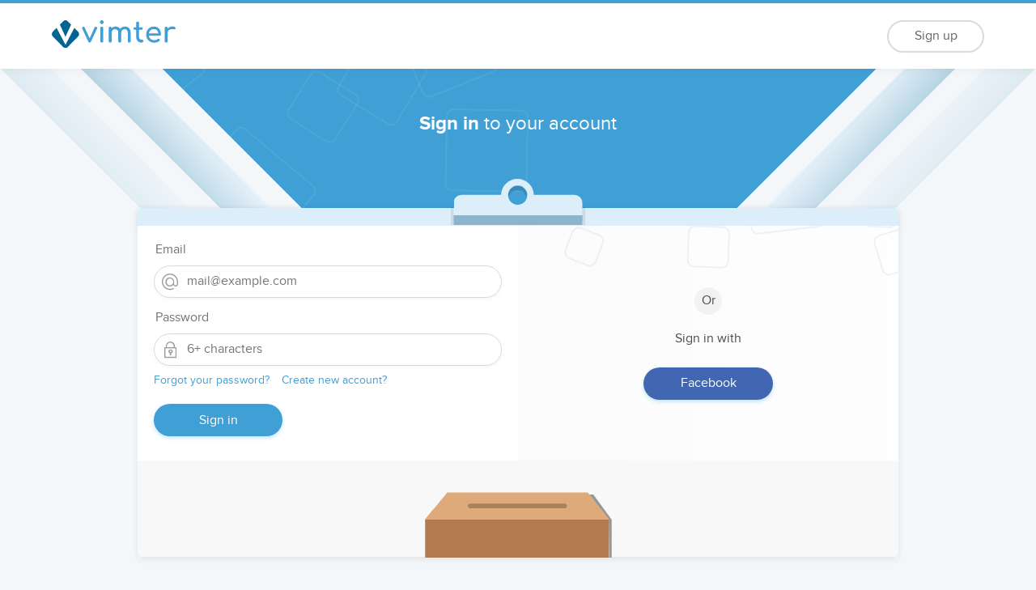

--- FILE ---
content_type: text/html; charset=UTF-8
request_url: https://vimter.com/login?redirect=/?hl=en
body_size: 3370
content:
<!DOCTYPE html>
<html lang="en" dir="ltr">
<head prefix="og: http://ogp.me/ns# fb: http://ogp.me/ns/fb# website: http://ogp.me/ns/website#">
    <meta charset="utf-8">
    <meta name="viewport" content="width=device-width, initial-scale=1, shrink-to-fit=no,maximum-scale=1">
    <meta property="robots" content="INDEX, FOLLOW">

    <meta property="fb:app_id" content="1780248912002455"/>
    <script type="application/javascript">
        if (typeof window['_VIMTER_APP'] === 'undefined') {
            window['_VIMTER_APP'] = {};
        }
        window['_VIMTER_APP'].language = {"code":"en","title":"English","dir":"ltr","flag":"us.png"};

    </script>

    
    <meta property="og:site_name" content="Vimter">
    <meta name="twitter:domain" content="vimter.com"/>

    
    <title>Vimter</title>


    <link rel="apple-touch-icon" sizes="180x180" href="https://vimter.com/vicons/apple-touch-icon.png">
    <link rel="icon" type="image/png" sizes="32x32" href="https://vimter.com/vicons/favicon-32x32.png">
    <link rel="icon" type="image/png" sizes="16x16" href="https://vimter.com/vicons/favicon-16x16.png">
    
    <link rel="mask-icon" href="https://vimter.com/vicons/safari-pinned-tab.svg" color="#40A0D6">
    <link rel="shortcut icon" href="https://vimter.com/vicons/favicon.ico">
    <meta name="msapplication-TileColor" content="#40A0D6">
    <meta name="msapplication-TileImage" content="https://vimter.com/vicons/mstile-144x144.png">
    <meta name="msapplication-config" content="https://vimter.com/vicons/browserconfig.xml">
    <meta name="theme-color" content="#ffffff">

    <link rel="manifest" href="https://vimter.com/manifest.json">
    <link rel="shortcut icon" href="https://vimter.com/favicon.ico">

    <style rel="stylesheet"></style>
    <link href="https://vimter.com/static/css/1.bundle.css?v=ab-202601211023" rel="stylesheet">
    <link href="https://vimter.com/static/css/main.bundle.css?v=ab-202601211023" rel="stylesheet">

</head>
<body>

<noscript class="vimter-no-script">
    <style>
        #fake-page-shimmer {
            display: none !important;
        }

        .vimt-block--no-script {
            width: 500px;
            max-width: 100%;
            margin: 0 auto;
            display: flex;
            flex-direction: column;
        }

        .vimt-block--no-script__title {
            font-weight: 600;
            margin-bottom: 15px;
        }

        .vimter-no-script .Page{
            margin-top: 0 !important;
        }
        .vimter-no-script .vimt-block__header__inner {
            width: calc(100% - 70px);
        }

        .vimter-no-script .columns + .columns {
            margin-top: 0;
        }

    </style>



    
        <header class="Header Header--default">
            <div class="Header__inner Header__inner--3">
                <a class="active Header-logo" aria-current="page" title="Vimter" href="https://vimter.com/"
                   style="margin: 0 auto;text-align: center">
                    <img src="/images/vimter-logo.png" alt="Vimter">
                </a>
            </div>
        </header>
        <div class="grid2" style="margin-top: 100px;">
            <div class="columns">
                <div class="column is-12">
                    <div style="margin-bottom: 15px" class="Alert-box Alert-box--warning Alert-box--text-center">
                        <p style="margin: 0 auto">You need to enable JavaScript to run this app.</p>
                    </div>
                </div>
            </div>

                        
        </div>

    
</noscript>

<div id="root"></div>
<div id="fake-page-shimmer" class="Fake-page">
    <header class="Fake-Header Fake-Header--default">
        <style>
            * {
                box-sizing: border-box
            }

            [dir] #fake-page-shimmer {
                position: fixed;
                top: 0;
                left: 0;
                right: 0;
                bottom: 0;
                z-index: 999999999;
                background-color: #f4f7fa;
                overflow: hidden;
                transition: all .3s;
                opacity: 1
            }

            [dir] #fake-page-shimmer button {
                background-color: transparent;
                border: 0;
                font-size: 0;
                color: transparent
            }

            [dir] #fake-page-shimmer ul {
                list-style: none;
                padding: 0;
                margin: 0
            }

            [dir] #fake-page-shimmer .vimt-block__body {
                width: 100%
            }

            [dir] #fake-page-shimmer .Block-Loader {
                background-color: #fff
            }

            [dir] #fake-page-shimmer.is-removed {
                opacity: 0;
                pointer-events: none
            }

            [dir] .Fake-Header {
                width: 100%;
                clear: both;
                float: left;
                border-top: 4px solid #40a0d6;
                overflow: hidden;
                height: 80px;
                margin-bottom: 30px;
                background-color: #fff
            }

            [dir] .Fake-Header .BlockLoader-Shimmer {
                width: 100%;
                height: 100%;
                box-shadow: none;
                border-radius: 5px;
                overflow: hidden
            }

            [dir] .Fake-Header .BlockLoader-Shimmer:after {
                min-width: 200px
            }

            [dir] .Fake-Header--default .Fake-Header__inner {
                width: 80%;
                margin: 0 auto;
                display: -ms-flexbox;
                display: flex;
                -ms-flex-align: center;
                align-items: center;
                justify-content: center;
                overflow: hidden
            }

            [dir] .Fake-Header-logo {
                width: 172px;
                height: 37px;
                margin-right: 10px
            }

            [dir] .Fake-Header__items_wrapper {
                display: flex;
                width: 100%;
                align-items: center;
                height: 76px;
                justify-content: space-between
            }

            [dir] .Fake-Header__item {
                float: left
            }

            [dir] .Fake-Header__filters {
                float: left;
                display: flex;
                align-items: center
            }

            [dir] .Fake-Header__filters__list {
                width: 150px;
                height: 73px;
                margin-right: 30px;
                max-width: 100%;
                overflow: hidden
            }

            [dir] .Fake-Header__filters__search {
                width: 400px;
                height: 38px;
                max-width: 100%;
                overflow: hidden
            }

            [dir] .Fake-Header__item-menu {
                float: right;
                overflow: hidden
            }

            [dir] .Fake-Header__item-menu-user {
                width: 108px;
                height: 50px;
                border-radius: 25.92px;
                overflow: hidden;
                float: left;
                margin-right: 10px
            }

            [dir] .Fake-Header_notifications__list {
                width: 47px;
                height: 47px;
                border-radius: 100%;
                overflow: hidden;
                float: right
            }

            [dir] .Fake-body {
                width: 1000px;
                max-width: 100%;
                margin: 0 auto;
                height: 80vh;
                padding: 10px;
                clear: both
            }

            [dir] .Fake-body-row {
                float: none;
                clear: both
            }

            [dir] .Fake-body-content {
                width: 550px;
                max-width: 90%;
                float: none;
                padding: 10px;
                margin: 0 auto
            }

            [dir] .Block-Loader {
                margin-bottom: 15px;
                float: left;
                width: 100%;
                clear: both;
                -webkit-box-shadow: 0 3px 5px 0 rgba(0, 0, 0, .06);
                box-shadow: 0 3px 5px 0 rgba(0, 0, 0, .06);
                background-color: #fff;
                border-radius: 4px;
                position: relative;
                outline-color: var(--primary-color);
                opacity: 1;
                -webkit-transition: all .6s ease-in-out;
                -o-transition: all .6s ease-in-out;
                transition: all .6s ease-in-out
            }

            [dir] .Block-Loader .vimt-block__header {
                padding: 15px 15px 10px;
                display: -ms-flexbox;
                display: flex;
                -ms-flex-align: stretch;
                align-items: stretch
            }

            [dir] .Block-Loader .vimt-block__options {
                padding: 15px;
                border-top: 1px solid #e4e4e4;
                float: left;
                width: 100%
            }

            [dir] .Block-Loader .vimt-block__footer__item {
                display: -ms-flexbox;
                display: flex;
                -ms-flex-align: center;
                align-items: center;
                -ms-flex-pack: justify;
                justify-content: space-between
            }

            [dir] .BlockLoader-Shimmer {
                background: #f6f7f9;
                overflow: hidden;
                position: relative;
                box-shadow: 1px 2px 10px 0 rgba(0, 0, 0, .05)
            }

            [dir] .BlockLoader-Shimmer::after {
                animation: BlockLoadShimmer-animate 1s steps(100, end) infinite forwards;
                background-image: linear-gradient(to right, #f6f7f9 0, #edeef1 20%, #f6f7f9 40%, #f6f7f9 100%);
                content: ' ';
                display: block;
                height: 100%;
                position: relative;
                width: 100%;
                will-change: transform;
                min-width: 100px
            }

            [dir] .Block-Loader .block__actions {
                position: absolute;
                right: 15px;
                left: initial;
                top: 3px;
                display: -ms-flexbox;
                display: flex;
                -ms-flex-align: center;
                align-items: center;
                height: 51px;
                z-index: 1
            }

            [dir] .Block-Loader .block__actions ul {
                display: flex
            }

            [dir] .Block-Loader .block__actions > ul > li + li {
                margin-left: 10px
            }

            [dir] .Block-Loader .block__actions button {
                overflow: hidden;
                display: -ms-flexbox;
                display: flex;
                padding: 0;
                border: 0;
                width: 32px;
                height: 32px;
                border-radius: 25.92px;
                font-size: 15px;
                color: #727272;
                -ms-flex-pack: center;
                justify-content: center;
                outline: 0
            }

            [dir] .Block-Loader .block__actions button.BlockLoader-Shimmer, [dir] .Block-Loader .block__actions button.BlockLoader-Shimmer:active, [dir] .Block-Loader .block__actions button.BlockLoader-Shimmer:focus, [dir] .Block-Loader .block__actions button.BlockLoader-Shimmer:hover {
                background: #f6f7f9 !important
            }

            [dir] .Block-Loader .vimt-block__header .BlockLoader-Shimmer {
                width: 100%;
                height: 100%
            }

            [dir] .Block-Loader .vimt-block__header .vimt-block__header__inner {
                display: -ms-flexbox;
                display: flex;
                -ms-flex-direction: column;
                flex-direction: column;
                width: calc(100% - 173px);
                -ms-flex: none;
                flex: none
            }

            [dir] .Block-Loader .vimt-block__header .vimt-block__title {
                height: 22px;
                max-width: 85%
            }

            [dir] .Block-Loader .vimt-block__header .vimt-block__info, [dir] .Block-Loader .vimt-block__header .vimt-block__title {
                display: block;
                border-radius: 5px;
                overflow: hidden
            }

            [dir] .Block-Loader .vimt-block__header .vimt-block__info {
                height: 15px;
                margin-top: 5px;
                max-width: 70%
            }

            [dir] .Block-Loader .vimt-block__header .vimt-block__header__inner .BlockLoader-Shimmer {
                width: 100%;
                height: 100%
            }

            [dir] .Block-Loader .vimt-block__options .BlockLoader-Shimmer {
                width: 100%;
                height: 50px;
                border-radius: 4px;
                overflow: hidden
            }

            [dir] .is-full {
                width: 100%
            }

            [dir] .Block-Loader .pull-default {
                float: left
            }

            [dir] .Block-Loader .pull-inverse {
                float: right
            }

            [dir] .Block-Loader .vimt-block__footer {
                display: -ms-flexbox;
                display: flex;
                -ms-flex-align: center;
                align-items: center;
                -ms-flex-pack: justify;
                justify-content: space-between;
                padding: 15px 15px;
                -ms-flex-direction: column;
                flex-direction: column
            }

            [dir] .Block-Loader .vimt-block__footer .btn.BlockLoader-Shimmer {
                display: block;
                box-shadow: none
            }

            [dir] .Block-Loader .vimt-block__footer .btn.BlockLoader-Shimmer:after {
                position: absolute;
                top: 0;
                left: 0;
                right: 0;
                bottom: 0
            }

            [dir] .Block-Loader .vimt-block__footer .btn.BlockLoader-Shimmer, [dir] .Block-Loader .vimt-block__footer .btn.BlockLoader-Shimmer:active, [dir] .Block-Loader .vimt-block__footer .btn.BlockLoader-Shimmer:disabled, [dir] .Block-Loader .vimt-block__footer .btn.BlockLoader-Shimmer:hover {
                background: #f6f7f9 !important
            }

            [dir] .Block-Loader .vimt-block__footer .vimt-block__footer__time-counter {
                width: 122px;
                height: 23px;
                overflow: hidden;
                border-radius: 4px
            }

            [dir] .Block-Loader .vimt-block__footer .vimt-block__footer__time-counter .BlockLoader-Shimmer {
                width: 100%;
                height: 100%
            }

            [dir] .Block-Loader .vimt-block__options .BlockLoader-Shimmer + .BlockLoader-Shimmer {
                margin-top: 10px
            }

            [dir] .Block-Loader .vimt-block__header__avatar {
                overflow: hidden;
                margin-right: 10px;
                border-radius: 100%;
                width: 50px;
                height: 50px;
                display: -ms-flexbox;
                display: flex;
                -ms-flex-align: center;
                align-items: center;
                -ms-flex-line-pack: center;
                align-content: center;
                border: 0 solid #f4f7fa
            }

            @keyframes BlockLoadShimmer-animate {
                0% {
                    transform: translateX(-100%)
                }
                100% {
                    transform: translateX(100%)
                }
            }

            @media (max-width: 992px) {
                .Fake-Header__filters__search {
                    width: 300px
                }
            }

            @media (max-width: 850px) {
                .Fake-Header__filters {
                    display: none
                }

                .Fake-Header--default .Fake-Header__inner {
                    width: 90%
                }

                .Fake-Header__items_wrapper {
                    justify-content: flex-end
                }
            }

            @media (max-width: 400px) {
                .Fake-Header_notifications__list {
                    display: none
                }
            }</style>

        <div class="Fake-Header__inner Fake-Header__inner--3">
            <div class="Fake-Header-logo">
                <div class="BlockLoader-Shimmer"></div>
            </div>
            <div class="Fake-Header__items_wrapper">
                <div class="Fake-Header__filters">
                    <div class="Fake-Header__filters__search Fake-Header__item">
                        <div class="BlockLoader-Shimmer"></div>
                    </div>
                </div>
                <div class="Fake-Header__item-menu">
                    <div class="Fake-Header__item-menu-user">
                        <div class="BlockLoader-Shimmer"></div>
                    </div>
                    <div class="Fake-Header_notifications__list">
                        <div class="BlockLoader-Shimmer"></div>
                    </div>
                </div>
            </div>
        </div>
    </header>
    <div class="Fake-body">
        <div class="Fake-body-row">
            <div class="Fake-body-content">
                <div class="Block-Loader vimt-block is-full pull-default">
                    <div class="block__actions">
                        <ul>
                            <li>
                                <button class="BlockLoader-Shimmer"></button>
                            </li>
                            <li>
                                <button class="BlockLoader-Shimmer"></button>
                            </li>
                            <li>
                                <button class="BlockLoader-Shimmer"></button>
                            </li>
                        </ul>
                    </div>
                    <div class="vimt-block__body_wrapper">
                        <div class="vimt-block__body vimt-block__default">
                            <div class="vimt-block__header">
                                <div class="User-avatar vimt-block__header__avatar" style="width:45px;height:45px">
                                    <div class="BlockLoader-Shimmer"></div>
                                </div>
                                <div class="vimt-block__header__inner">
                                    <div class="vimt-block__title">
                                        <div class="BlockLoader-Shimmer"></div>
                                    </div>
                                    <div class="vimt-block__info">
                                        <div class="BlockLoader-Shimmer"></div>
                                    </div>
                                </div>
                            </div>
                            <div class="vimt-block__options vimt-block__options__default is-full default-dir">
                                <div class="BlockLoader-Shimmer"></div>
                                <div class="BlockLoader-Shimmer"></div>
                                <div class="BlockLoader-Shimmer"></div>
                            </div>
                        </div>
                    </div>
                    <div class="vimt-block__footer is-full default-dir">
                        <div class="is-full vimt-block__footer__item">
                            <button class="btn btn-primary is-small vimt-block__footer__vote-btn pull-default BlockLoader-Shimmer"
                                    type="button" style="width:128px"></button>
                            <div class="pull-inverse">
                                <div class="vimt-block__footer__time-counter">
                                    <div class="BlockLoader-Shimmer"></div>
                                </div>
                            </div>
                        </div>
                    </div>
                </div>
            </div>
        </div>
    </div>
</div>



<script type="text/javascript" async src="https://vimter.com/static/js/runtime~main.bundle.js?v=ab-202601211023"></script>
<script type="text/javascript" async src="https://vimter.com/static/js/1.bundle.js?v=ab-202601211023"></script>
<script type="text/javascript" async src="https://vimter.com/static/js/main.bundle.js?v=ab-202601211023"></script>


<script defer src="https://static.cloudflareinsights.com/beacon.min.js/vcd15cbe7772f49c399c6a5babf22c1241717689176015" integrity="sha512-ZpsOmlRQV6y907TI0dKBHq9Md29nnaEIPlkf84rnaERnq6zvWvPUqr2ft8M1aS28oN72PdrCzSjY4U6VaAw1EQ==" data-cf-beacon='{"version":"2024.11.0","token":"6e2a8a04bf3c4319915d7cc7779ff9e2","r":1,"server_timing":{"name":{"cfCacheStatus":true,"cfEdge":true,"cfExtPri":true,"cfL4":true,"cfOrigin":true,"cfSpeedBrain":true},"location_startswith":null}}' crossorigin="anonymous"></script>
</body>
</html>

--- FILE ---
content_type: text/css
request_url: https://vimter.com/static/css/1.bundle.css?v=ab-202601211023
body_size: 12787
content:
.rw-btn,.rw-dropdown-list-autofill,.rw-filter-input,.rw-input,.rw-input-reset{color:inherit;font-family:inherit;font-size:inherit;line-height:inherit;touch-action:manipulation}[dir] .rw-btn,[dir] .rw-dropdown-list-autofill,[dir] .rw-filter-input,[dir] .rw-input,[dir] .rw-input-reset{padding:0;margin:0;border:none;box-shadow:none;background:none;background-image:none}[dir] .rw-btn::-moz-focus-inner{padding:0;border:0}select.rw-input{text-transform:none}html input[type=button].rw-input{-webkit-appearance:button}html[dir] input[type=button].rw-input{cursor:pointer}textarea.rw-input{overflow:auto;resize:vertical}[dir] button[disabled].rw-input,[dir] fieldset[disabled] .rw-input,html[dir] input[disabled].rw-input{cursor:not-allowed}[dir] button.rw-input::-moz-focus-inner,[dir] input.rw-input::-moz-focus-inner{border:0;padding:0}input[type=checkbox],input[type=radio]{box-sizing:border-box}[dir] input[type=checkbox],[dir] input[type=radio]{padding:0}@font-face{font-family:RwWidgets;font-weight:400;font-style:normal;src:url(/static/media/rw-widgets.bc7c4a59.eot);src:url(/static/media/rw-widgets.bc7c4a59.eot?#iefix&v=4.1.0) format("embedded-opentype"),url(/static/media/rw-widgets.12f0820c.woff) format("woff"),url(/static/media/rw-widgets.eceddf47.ttf) format("truetype"),url(/static/media/rw-widgets.792dcd18.svg#fontawesomeregular) format("svg")}.rw-i{display:inline-block;color:inherit;font-family:RwWidgets;font-style:normal;font-weight:400;-webkit-font-feature-settings:normal;font-feature-settings:normal;font-variant:normal;text-transform:none;-moz-osx-font-smoothing:grayscale;-webkit-font-smoothing:antialiased}.rw-i-caret-down:before{content:"\E803"}.rw-i-caret-up:before{content:"\E800"}.rw-i-chevron-left:before{content:"\F104"}.rw-i-chevron-right:before{content:"\F105"}.rw-i-clock-o:before{content:"\E805"}.rw-i-calendar:before{content:"\E804"}.rw-i-search:before{content:"\E801"}.rw-btn{position:relative;color:#333;display:inline-block;vertical-align:middle;outline:none}[dir] .rw-btn{text-align:center;border:1px solid transparent;cursor:pointer}[dir] .rw-state-disabled .rw-btn,[dir] .rw-state-readonly .rw-btn{cursor:not-allowed}.rw-btn-select{opacity:.75;filter:alpha(opacity=75);transition:opacity .15s ease-in}.rw-btn-select:hover,.rw-state-focus .rw-btn-select,:hover>.rw-btn-select{opacity:1;filter:alpha(opacity=100)}.rw-btn-primary{width:100%;white-space:normal;line-height:2em}[dir] .rw-btn-primary:hover{background-color:#e6e6e6}.rw-btn-primary[disabled],.rw-btn-select[disabled],fieldset[disabled] .rw-btn-primary,fieldset[disabled] .rw-btn-select{opacity:.65;filter:alpha(opacity=65);pointer-events:none}[dir] .rw-btn-primary[disabled],[dir] .rw-btn-select[disabled],[dir] fieldset[disabled] .rw-btn-primary,[dir] fieldset[disabled] .rw-btn-select{box-shadow:none;cursor:not-allowed}.rw-sr{position:absolute;width:1px;height:1px;overflow:hidden;clip:rect(0,0,0,0)}[dir] .rw-sr{margin:-1px;padding:0;border:0}.rw-widget{color:#333;font-size:1em;font-family:inherit;outline:none;position:relative}[dir] .rw-widget{background-clip:initial;border:none}.rw-widget,.rw-widget *,.rw-widget:after,.rw-widget :after,.rw-widget:before,.rw-widget :before{box-sizing:border-box}.rw-widget>.rw-widget-container{width:100%}[dir] .rw-widget>.rw-widget-container{margin:0}[dir] .rw-widget-container{background-color:#fff;border:1px solid #ccc;border-radius:4px}[dir] .rw-state-focus>.rw-widget-container,[dir] .rw-state-focus>.rw-widget-container:hover,[dir] .rw-widget-container.rw-state-focus,[dir] .rw-widget-container.rw-state-focus:hover{background-color:#fff;border-color:#66afe9;box-shadow:0 0 8px rgba(102,175,233,.6)}[dir] .rw-state-readonly>.rw-widget-container,[dir] .rw-widget-container.rw-state-readonly{cursor:not-allowed}[dir] .rw-state-disabled>.rw-widget-container,[dir] .rw-state-disabled>.rw-widget-container:active,[dir] .rw-state-disabled>.rw-widget-container:hover,[dir] .rw-widget-container.rw-state-disabled,[dir] .rw-widget-container.rw-state-disabled:active,[dir] .rw-widget-container.rw-state-disabled:hover,[dir] fieldset[disabled] .rw-widget-container,[dir] fieldset[disabled] .rw-widget-container:active,[dir] fieldset[disabled] .rw-widget-container:hover{box-shadow:none;cursor:not-allowed}.rw-widget-picker{position:relative;overflow:hidden;border-collapse:initial;display:inline-table;height:2.429em}.rw-widget-picker>*{position:relative;outline:none;width:100%;height:100%;display:table-cell}[dir] .rw-widget-picker>*{border:none}.rw-widget-picker>.rw-select{width:1%;white-space:nowrap}[dir=ltr] .rw-open>.rw-widget-picker,[dir=rtl] .rw-open>.rw-widget-picker{border-bottom-right-radius:0;border-bottom-left-radius:0}[dir=ltr] .rw-open-up>.rw-widget-picker,[dir=rtl] .rw-open-up>.rw-widget-picker{border-top-right-radius:0;border-top-left-radius:0}[dir] .rw-state-disabled>.rw-widget-picker,[dir] fieldset[disabled] .rw-widget-picker{background-color:#eee}[dir] .rw-select{cursor:pointer}.rw-select>*{width:1.9em;height:100%}[dir] .rw-state-disabled .rw-select,[dir] .rw-state-readonly .rw-select{cursor:not-allowed}[dir] .rw-select-bordered{cursor:pointer;border:none}[dir=ltr] .rw-select-bordered{border-left:1px solid #ccc}[dir=rtl] .rw-select-bordered{border-right:1px solid #ccc}[dir] .rw-select-bordered:active,[dir] .rw-select-bordered:hover{background-color:#e6e6e6}[dir] .rw-select-bordered:active{box-shadow:inset 0 3px 5px rgba(0,0,0,.125)}[dir] .rw-state-disabled .rw-select-bordered,[dir] .rw-state-disabled .rw-select-bordered:active,[dir] .rw-state-disabled .rw-select-bordered:hover,[dir] .rw-state-readonly .rw-select-bordered,[dir] .rw-state-readonly .rw-select-bordered:active,[dir] .rw-state-readonly .rw-select-bordered:hover,[dir] fieldset[disabled] .rw-select-bordered,[dir] fieldset[disabled] .rw-select-bordered:active,[dir] fieldset[disabled] .rw-select-bordered:hover{cursor:not-allowed;background-color:inherit;background-image:none;box-shadow:none}[dir=ltr] .rw-rtl .rw-select-bordered{border-right:1px solid #ccc;border-left:none}[dir=rtl] .rw-rtl .rw-select-bordered{border-left:1px solid #ccc;border-right:none}[dir=ltr] .rw-rtl{direction:rtl}[dir=rtl] .rw-rtl{direction:ltr}.rw-dropdown-list-autofill,.rw-filter-input,.rw-input,.rw-input-reset{outline:0}.rw-input-reset::-moz-placeholder{color:#999;opacity:1}.rw-input-reset:-ms-input-placeholder{color:#999}.rw-input-reset::-webkit-input-placeholder{color:#999}.rw-dropdown-list-autofill,.rw-filter-input,.rw-input{color:#555}[dir] .rw-dropdown-list-autofill,[dir] .rw-filter-input,[dir] .rw-input{padding:0 .857em;background-color:#fff}.rw-input[type=text]::-ms-clear{display:none}.rw-input[disabled],fieldset[disabled] .rw-input{opacity:1}[dir] .rw-input[disabled],[dir] fieldset[disabled] .rw-input{box-shadow:none;cursor:not-allowed;background-color:#eee;border-color:#ccc}[dir] .rw-input[readonly]{cursor:not-allowed}.rw-i.rw-loading{display:block;min-width:16px;width:1.9em;height:16px}[dir] .rw-i.rw-loading{background:url([data-uri]) no-repeat 50%}.rw-i.rw-loading:before{content:""}.rw-placeholder{color:#999}.rw-detect-autofill:-webkit-autofill{transition:background-color 50000s ease-in-out 0s}[dir=ltr] .rw-detect-autofill:-webkit-autofill,[dir=rtl] .rw-detect-autofill:-webkit-autofill{-webkit-animation-name:react-widgets-autofill-start;animation-name:react-widgets-autofill-start}[dir=ltr] .rw-detect-autofill:not(:-webkit-autofill),[dir=rtl] .rw-detect-autofill:not(:-webkit-autofill){-webkit-animation-name:react-widgets-autofill-cancel;animation-name:react-widgets-autofill-cancel}.rw-input:-webkit-autofill,.rw-webkit-autofill .rw-widget-container{color:#000!important}[dir] .rw-input:-webkit-autofill,[dir] .rw-webkit-autofill .rw-widget-container{background-color:#faffbd!important;background-image:none!important}[dir] .rw-filter-input,[dir] .rw-widget-input{box-shadow:inset 0 1px 1px rgba(0,0,0,.075)}[dir] .rw-widget-input.rw-state-focus{box-shadow:0 0 8px rgba(102,175,233,.6),inset 0 1px 1px rgba(0,0,0,.075)}.rw-list{list-style:none;font-size:1em;outline:0;overflow:auto;max-height:200px}[dir] .rw-list{margin:0;padding:0}.rw-list-option{-ms-user-select:none;-webkit-user-select:none;-moz-user-select:none;user-select:none;color:#333}[dir] .rw-list-option{cursor:pointer;border:1px solid transparent}.rw-list-option.rw-state-focus,.rw-list-option.rw-state-focus:hover{color:#333}[dir] .rw-list-option.rw-state-focus,[dir] .rw-list-option.rw-state-focus:hover{background-color:initial;border-color:#66afe9}.rw-list-option:hover,.rw-list-option:hover.rw-state-focus{color:#333}[dir] .rw-list-option:hover,[dir] .rw-list-option:hover.rw-state-focus{background-color:#e6e6e6;border-color:#e6e6e6}.rw-list-option.rw-state-selected,.rw-list-option.rw-state-selected:hover{color:#fff}[dir] .rw-list-option.rw-state-selected,[dir] .rw-list-option.rw-state-selected:hover{background-color:#337ab7;border-color:#337ab7}.rw-list-option.rw-state-disabled,.rw-list-option.rw-state-readonly,fieldset[disabled] .rw-list-option{color:#999;filter:alpha(opacity=7);opacity:.7}[dir] .rw-list-option.rw-state-disabled,[dir] .rw-list-option.rw-state-readonly,[dir] fieldset[disabled] .rw-list-option{box-shadow:none;cursor:not-allowed}[dir] .rw-list-option.rw-state-disabled:hover,[dir] .rw-list-option.rw-state-readonly:hover,[dir] fieldset[disabled] .rw-list-option:hover{background:none;border-color:transparent}.rw-list-empty,.rw-list-optgroup,.rw-list-option{outline:0}[dir] .rw-list-empty,[dir] .rw-list-optgroup,[dir] .rw-list-option{padding:.143em .75em}.rw-list-optgroup{font-weight:700}[dir] .rw-list-optgroup{padding-top:7px}[dir] .rw-list-option-create{border-top:1px solid #ccc}[dir] .rw-dropdown-list-autofill{padding:0}.rw-dropdown-list-input{vertical-align:middle;max-width:1px;text-overflow:ellipsis;white-space:nowrap;overflow:hidden}[dir] .rw-dropdown-list-input{background-color:initial}[dir=ltr] .rw-dropdown-list-input{padding-right:0}[dir=rtl] .rw-dropdown-list-input{padding-left:0}[dir=ltr] .rw-rtl .rw-dropdown-list-input{padding-right:.857em;padding-left:0}[dir=rtl] .rw-rtl .rw-dropdown-list-input{padding-left:.857em;padding-right:0}.rw-filter-input{position:relative}[dir] .rw-filter-input{margin:4px}[dir=ltr] .rw-filter-input{padding-right:0}[dir=rtl] .rw-filter-input{padding-left:0}[dir=ltr] .rw-filter-input .rw-rtl{padding-right:.857em;padding-left:0}[dir=rtl] .rw-filter-input .rw-rtl{padding-left:.857em;padding-right:0}.rw-filter-input .rw-btn,.rw-filter-input .rw-select{opacity:.75;filter:alpha(opacity=75)}[dir] .rw-filter-input .rw-btn,[dir] .rw-filter-input .rw-select{cursor:text}[dir] .rw-filter-input>.rw-select,[dir] .rw-filter-input>.rw-select:active,[dir] .rw-filter-input>.rw-select:hover{background:none;cursor:auto;box-shadow:none}.rw-number-picker .rw-btn{height:calc(1.2145em - 1px);height:1.2145em\9;line-height:1.2145em;line-height:calc(1.2145em - 1px);display:block}[dir] .rw-number-picker .rw-btn{cursor:pointer;margin-top:-1px\9;border:none}[dir] .rw-number-picker .rw-btn:active,[dir] .rw-number-picker .rw-btn:hover{background-color:#e6e6e6}[dir] .rw-number-picker .rw-btn:active{box-shadow:inset 0 3px 5px rgba(0,0,0,.125)}[dir] .rw-state-disabled .rw-number-picker .rw-btn,[dir] .rw-state-disabled .rw-number-picker .rw-btn:active,[dir] .rw-state-disabled .rw-number-picker .rw-btn:hover,[dir] .rw-state-readonly .rw-number-picker .rw-btn,[dir] .rw-state-readonly .rw-number-picker .rw-btn:active,[dir] .rw-state-readonly .rw-number-picker .rw-btn:hover,[dir] fieldset[disabled] .rw-number-picker .rw-btn,[dir] fieldset[disabled] .rw-number-picker .rw-btn:active,[dir] fieldset[disabled] .rw-number-picker .rw-btn:hover{cursor:not-allowed;background-color:inherit;background-image:none;box-shadow:none}.rw-number-picker .rw-select{vertical-align:middle}[dir] .rw-number-picker .rw-select,[dir] .rw-number-picker .rw-select:active,[dir] .rw-number-picker .rw-select:hover{box-shadow:none}.rw-calendar-popup{min-width:0;width:18em}[dir=ltr] .rw-calendar-popup{right:auto}[dir=rtl] .rw-calendar-popup{left:auto}.rw-calendar{overflow:hidden}[dir] .rw-calendar{border-radius:4px;background-color:#fff;border:1px solid #ccc}[dir] .rw-calendar.rw-popup{border-color:#ccc}.rw-calendar-now{font-weight:700}.rw-calendar-btn-left,.rw-calendar-btn-right{width:12.5%}.rw-calendar-btn-view{width:75%}[dir] .rw-calendar-footer{border-top:1px solid #ccc}.rw-calendar-grid{outline:none;height:14.28571429em;table-layout:fixed;border-collapse:initial;border-spacing:0;width:100%}[dir] .rw-calendar-grid{background-color:#fff}[dir] .rw-head-cell{text-align:center;border-bottom:1px solid #ccc;padding:.25em}.rw-cell{color:#333;line-height:normal}[dir] .rw-cell{border-radius:4px;cursor:pointer;text-align:center;border:1px solid transparent;padding:.25em}.rw-cell:hover{color:#333}[dir] .rw-cell:hover{background-color:#e6e6e6;border-color:#e6e6e6}.rw-cell.rw-state-focus,.rw-cell.rw-state-focus:hover{color:#333}[dir] .rw-cell.rw-state-focus,[dir] .rw-cell.rw-state-focus:hover{background-color:initial;border-color:#66afe9}.rw-cell.rw-state-selected,.rw-cell.rw-state-selected:hover{color:#fff}[dir] .rw-cell.rw-state-selected,[dir] .rw-cell.rw-state-selected:hover{background-color:#337ab7;border-color:#337ab7}.rw-cell.rw-state-disabled{color:#999;filter:alpha(opacity=7);opacity:.7}[dir] .rw-cell.rw-state-disabled:hover{background:none;border-color:transparent}[dir] .rw-calendar-month .rw-cell{text-align:center}.rw-cell-off-range{color:#999}.rw-calendar-transition-group{position:relative}.rw-calendar-transition{transition:-webkit-transform .3s;transition:transform .3s;transition:transform .3s,-webkit-transform .3s;overflow:hidden}.rw-calendar-transition-top{-ms-transform:translateY(-100%)}[dir] .rw-calendar-transition-top{-webkit-transform:translateY(-100%);transform:translateY(-100%)}.rw-calendar-transition-bottom{-ms-transform:translateY(100%)}[dir] .rw-calendar-transition-bottom{-webkit-transform:translateY(100%);transform:translateY(100%)}[dir=ltr] .rw-calendar-transition-right{-webkit-transform:translateX(-100%);transform:translateX(-100%)}[dir=ltr] .rw-calendar-transition-left,[dir=rtl] .rw-calendar-transition-right{-webkit-transform:translateX(100%);transform:translateX(100%)}[dir=rtl] .rw-calendar-transition-left{-webkit-transform:translateX(-100%);transform:translateX(-100%)}.rw-calendar-transition-entered.rw-calendar-transition-bottom,.rw-calendar-transition-entered.rw-calendar-transition-top,.rw-calendar-transition-entering.rw-calendar-transition-bottom,.rw-calendar-transition-entering.rw-calendar-transition-top{-ms-transform:translateY(0)}[dir] .rw-calendar-transition-entered.rw-calendar-transition-bottom,[dir] .rw-calendar-transition-entered.rw-calendar-transition-top,[dir] .rw-calendar-transition-entering.rw-calendar-transition-bottom,[dir] .rw-calendar-transition-entering.rw-calendar-transition-top{-webkit-transform:translateY(0);transform:translateY(0)}.rw-calendar-transition-entered.rw-calendar-transition-left,.rw-calendar-transition-entered.rw-calendar-transition-right,.rw-calendar-transition-entering.rw-calendar-transition-left,.rw-calendar-transition-entering.rw-calendar-transition-right{-ms-transform:translateX(0)}[dir] .rw-calendar-transition-entered.rw-calendar-transition-left,[dir] .rw-calendar-transition-entered.rw-calendar-transition-right,[dir] .rw-calendar-transition-entering.rw-calendar-transition-left,[dir] .rw-calendar-transition-entering.rw-calendar-transition-right{-webkit-transform:translateX(0);transform:translateX(0)}.rw-calendar-transition-exiting.rw-calendar-transition-top{-ms-transform:translateY(100%)}[dir] .rw-calendar-transition-exiting.rw-calendar-transition-top{-webkit-transform:translateY(100%);transform:translateY(100%)}.rw-calendar-transition-exiting.rw-calendar-transition-bottom{-ms-transform:translateY(-100%)}[dir] .rw-calendar-transition-exiting.rw-calendar-transition-bottom{-webkit-transform:translateY(-100%);transform:translateY(-100%)}[dir=ltr] .rw-calendar-transition-exiting.rw-calendar-transition-right{-webkit-transform:translateX(100%);transform:translateX(100%)}[dir=ltr] .rw-calendar-transition-exiting.rw-calendar-transition-left,[dir=rtl] .rw-calendar-transition-exiting.rw-calendar-transition-right{-webkit-transform:translateX(-100%);transform:translateX(-100%)}[dir=rtl] .rw-calendar-transition-exiting.rw-calendar-transition-left{-webkit-transform:translateX(100%);transform:translateX(100%)}.rw-select-list{overflow:auto;position:relative}.rw-select-list .rw-list{max-height:none;font-size:1em}.rw-select-list-label{display:block;position:relative;font-weight:400}[dir] .rw-select-list-label{cursor:inherit;margin:0}[dir=ltr] .rw-select-list-label{padding-left:20px}[dir=rtl] .rw-select-list-label{padding-right:20px}[dir=ltr] .rw-rtl .rw-select-list-label{padding-left:0;padding-right:20px}[dir=rtl] .rw-rtl .rw-select-list-label{padding-right:0;padding-left:20px}input.rw-select-list-input{position:absolute;top:50%;-ms-transform:translateY(-50%);top:.1em/9;line-height:normal}[dir] input.rw-select-list-input{-webkit-transform:translateY(-50%);transform:translateY(-50%);margin:0;cursor:inherit}[dir=ltr] input.rw-select-list-input{left:0}[dir=rtl] input.rw-select-list-input{right:0}[dir=ltr] .rw-rtl input.rw-select-list-input{left:auto;right:0}[dir=rtl] .rw-rtl input.rw-select-list-input{right:auto;left:0}.rw-loading-mask{content:"";position:absolute;opacity:.7;filter:alpha(opacity=70);top:0;height:100%;width:100%}[dir] .rw-loading-mask{background:url(/static/media/loader-big.a770b679.gif) no-repeat 50%;background-color:#fff;border-radius:4px}[dir=ltr] .rw-loading-mask{left:0}[dir=rtl] .rw-loading-mask{right:0}[dir] .rw-multiselect{cursor:text}.rw-multiselect .rw-input-reset{height:calc(2.429em - 2px);height:2.429em\9;width:auto;max-width:100%}[dir] .rw-multiselect .rw-input-reset{margin-top:-2px\9;border-width:0;padding:0 .857em}[dir] .rw-multiselect .rw-select,[dir] .rw-multiselect .rw-select:active,[dir] .rw-multiselect .rw-select:hover{box-shadow:none;background:none}.rw-multiselect-taglist{list-style:none;display:inline;outline:none}[dir] .rw-multiselect-taglist{margin:0;padding:0}.rw-multiselect-tag{display:inline-table;color:inherit;height:1.87033em;vertical-align:top;overflow:hidden;max-width:100%}[dir] .rw-multiselect-tag{padding:0 .35em;margin-top:calc(.27934em - 1px);border-radius:3px;background-color:#eee;border:1px solid #ccc;cursor:default;text-align:center}[dir=ltr] .rw-multiselect-tag{margin-left:calc(.27934em - 1px)}[dir=rtl] .rw-multiselect-tag{margin-right:calc(.27934em - 1px)}.rw-multiselect-tag>*{display:table-cell;vertical-align:middle;height:100%}[dir] .rw-rtl .rw-multiselect-tag{padding:0 .35em}[dir=ltr] .rw-rtl .rw-multiselect-tag{margin-left:0;margin-right:calc(.27934em - 1px)}[dir=rtl] .rw-rtl .rw-multiselect-tag{margin-right:0;margin-left:calc(.27934em - 1px)}.rw-multiselect-tag.rw-state-focus,.rw-multiselect-tag.rw-state-focus:hover{color:#333}[dir] .rw-multiselect-tag.rw-state-focus,[dir] .rw-multiselect-tag.rw-state-focus:hover{background-color:initial;border-color:#66afe9}[dir] .rw-multiselect-tag.rw-state-disabled,[dir] .rw-multiselect-tag.rw-state-readonly,[dir] .rw-state-disabled .rw-multiselect-tag,[dir] .rw-state-readonly .rw-multiselect-tag,[dir] fieldset[disabled] .rw-multiselect-tag{cursor:not-allowed}.rw-multiselect-tag.rw-state-disabled,.rw-state-disabled .rw-multiselect-tag,fieldset[disabled] .rw-multiselect-tag{opacity:.65;filter:alpha(opacity=65)}[dir] fieldset[disabled] .rw-multiselect-tag{box-shadow:none;cursor:not-allowed}.rw-multiselect-tag-btn{color:inherit}[dir=ltr] .rw-multiselect-tag-btn{margin-left:.25em}[dir=rtl] .rw-multiselect-tag-btn{margin-right:.25em}[dir=ltr] .rw-rtl .rw-multiselect-tag-btn{margin-left:0;margin-right:.25em}[dir=rtl] .rw-rtl .rw-multiselect-tag-btn{margin-right:0;margin-left:.25em}.rw-autocomplete .rw-select{position:absolute;display:block;width:auto;top:0;bottom:0}[dir=ltr] .rw-autocomplete .rw-select{right:0}[dir=rtl] .rw-autocomplete .rw-select{left:0}.rw-popup-container{position:absolute;z-index:1005;top:100%}[dir=ltr] .rw-popup-container,[dir=rtl] .rw-popup-container{left:-6px;right:-6px}.rw-popup-container.rw-dropup{top:auto;bottom:100%}.rw-state-focus .rw-popup-container{z-index:1006}.rw-popup-transition{width:100%}[dir] .rw-popup-transition{margin-bottom:6px;padding:0 6px}[dir] .rw-dropup>.rw-popup-transition{margin-bottom:0;margin-top:6px}[dir] .rw-popup{box-shadow:0 5px 6px rgba(0,0,0,.2);border:1px solid #ccc;background:#fff}[dir=ltr] .rw-popup,[dir=rtl] .rw-popup{border-top-right-radius:0;border-top-left-radius:0;border-bottom-right-radius:3px;border-bottom-left-radius:3px}[dir] .rw-dropup .rw-popup{box-shadow:0 -2px 6px rgba(0,0,0,.2)}[dir=ltr] .rw-dropup .rw-popup,[dir=rtl] .rw-dropup .rw-popup{border-bottom-right-radius:0;border-bottom-left-radius:0;border-top-right-radius:3px;border-top-left-radius:3px}.rw-popup-transition{transition:-webkit-transform .2s;transition:transform .2s;transition:transform .2s,-webkit-transform .2s}.rw-popup-transition-entering{overflow:hidden}.rw-popup-transition-entering .rw-popup-transition{-ms-transform:translateY(0)}[dir] .rw-popup-transition-entering .rw-popup-transition{-webkit-transform:translateY(0);transform:translateY(0);transition-timing-function:ease-out}[dir] .rw-popup-transition-exiting .rw-popup-transition{transition-timing-function:ease-in}.rw-popup-transition-exited,.rw-popup-transition-exiting{overflow:hidden}.rw-popup-transition-exited .rw-popup-transition,.rw-popup-transition-exiting .rw-popup-transition{-ms-transform:translateY(-100%)}[dir] .rw-popup-transition-exited .rw-popup-transition,[dir] .rw-popup-transition-exiting .rw-popup-transition{-webkit-transform:translateY(-100%);transform:translateY(-100%)}.rw-popup-transition-exited.rw-dropup .rw-popup-transition,.rw-popup-transition-exiting.rw-dropup .rw-popup-transition{-ms-transform:translateY(100%)}[dir] .rw-popup-transition-exited.rw-dropup .rw-popup-transition,[dir] .rw-popup-transition-exiting.rw-dropup .rw-popup-transition{-webkit-transform:translateY(100%);transform:translateY(100%)}.rw-popup-transition-exited{display:none}[dir] .rw-state-disabled{box-shadow:none;cursor:not-allowed}.Toastify__toast-container{z-index:9999;position:fixed;width:320px;box-sizing:border-box;color:#fff}[dir] .Toastify__toast-container{padding:4px}.Toastify__toast-container--top-left{top:1em}[dir=ltr] .Toastify__toast-container--top-left{left:1em}[dir=rtl] .Toastify__toast-container--top-left{right:1em}.Toastify__toast-container--top-center{top:1em}[dir=ltr] .Toastify__toast-container--top-center{left:50%;margin-left:-160px}[dir=rtl] .Toastify__toast-container--top-center{right:50%;margin-right:-160px}.Toastify__toast-container--top-right{top:1em}[dir=ltr] .Toastify__toast-container--top-right{right:1em}[dir=rtl] .Toastify__toast-container--top-right{left:1em}.Toastify__toast-container--bottom-left{bottom:1em}[dir=ltr] .Toastify__toast-container--bottom-left{left:1em}[dir=rtl] .Toastify__toast-container--bottom-left{right:1em}.Toastify__toast-container--bottom-center{bottom:1em}[dir=ltr] .Toastify__toast-container--bottom-center{left:50%;margin-left:-160px}[dir=rtl] .Toastify__toast-container--bottom-center{right:50%;margin-right:-160px}.Toastify__toast-container--bottom-right{bottom:1em}[dir=ltr] .Toastify__toast-container--bottom-right{right:1em}[dir=rtl] .Toastify__toast-container--bottom-right{left:1em}@media only screen and (max-width:480px){.Toastify__toast-container{width:100vw}[dir] .Toastify__toast-container{padding:0;margin:0}[dir=ltr] .Toastify__toast-container{left:0}[dir=rtl] .Toastify__toast-container{right:0}.Toastify__toast-container--top-center,.Toastify__toast-container--top-left,.Toastify__toast-container--top-right{top:0}.Toastify__toast-container--bottom-center,.Toastify__toast-container--bottom-left,.Toastify__toast-container--bottom-right{bottom:0}[dir=ltr] .Toastify__toast-container--rtl{right:0;left:auto}[dir=rtl] .Toastify__toast-container--rtl{left:0;right:auto}}.Toastify__toast{position:relative;min-height:64px;box-sizing:border-box;display:flex;justify-content:space-between;max-height:800px;overflow:hidden;font-family:sans-serif}[dir] .Toastify__toast{margin-bottom:1rem;padding:8px;border-radius:1px;box-shadow:0 1px 10px 0 rgba(0,0,0,.1),0 2px 15px 0 rgba(0,0,0,.05);cursor:pointer}[dir=ltr] .Toastify__toast{direction:ltr}[dir=ltr] .Toastify__toast--rtl,[dir=rtl] .Toastify__toast{direction:rtl}[dir=rtl] .Toastify__toast--rtl{direction:ltr}.Toastify__toast--default{color:#aaa}[dir] .Toastify__toast--default{background:#fff}[dir] .Toastify__toast--info{background:#3498db}[dir] .Toastify__toast--success{background:#07bc0c}[dir] .Toastify__toast--warning{background:#f1c40f}[dir] .Toastify__toast--error{background:#e74c3c}.Toastify__toast-body{flex:1 1}[dir] .Toastify__toast-body{margin:auto 0}@media only screen and (max-width:480px){[dir] .Toastify__toast{margin-bottom:0}}.Toastify__close-button{color:#fff;font-weight:700;font-size:14px;outline:none;opacity:.7;transition:.3s ease;align-self:flex-start}[dir] .Toastify__close-button{background:transparent;border:none;padding:0;cursor:pointer}.Toastify__close-button--default{color:#000;opacity:.3}.Toastify__close-button:focus,.Toastify__close-button:hover{opacity:1}@-webkit-keyframes Toastify__trackProgress{0%{-webkit-transform:scaleX(1);transform:scaleX(1)}to{-webkit-transform:scaleX(0);transform:scaleX(0)}}@keyframes Toastify__trackProgress{0%{-webkit-transform:scaleX(1);transform:scaleX(1)}to{-webkit-transform:scaleX(0);transform:scaleX(0)}}.Toastify__progress-bar{position:absolute;bottom:0;width:100%;height:5px;z-index:9999;opacity:.7}[dir] .Toastify__progress-bar{background-color:hsla(0,0%,100%,.7)}[dir=ltr] .Toastify__progress-bar{left:0;-webkit-animation:Toastify__trackProgress linear 1 forwards;animation:Toastify__trackProgress linear 1 forwards;-webkit-transform-origin:left;transform-origin:left}[dir=rtl] .Toastify__progress-bar{right:0;-webkit-animation:Toastify__trackProgress linear 1 forwards;animation:Toastify__trackProgress linear 1 forwards;-webkit-transform-origin:right;transform-origin:right}[dir=ltr] .Toastify__progress-bar--rtl{right:0;left:auto;-webkit-transform-origin:right;transform-origin:right}[dir=rtl] .Toastify__progress-bar--rtl{left:0;right:auto;-webkit-transform-origin:left;transform-origin:left}[dir=ltr] .Toastify__progress-bar--default{background:linear-gradient(90deg,#4cd964,#5ac8fa,#007aff,#34aadc,#5856d6,#ff2d55)}[dir=rtl] .Toastify__progress-bar--default{background:linear-gradient(270deg,#4cd964,#5ac8fa,#007aff,#34aadc,#5856d6,#ff2d55)}@-webkit-keyframes Toastify__bounceInRight-ltr{0%,60%,75%,90%,to{-webkit-animation-timing-function:cubic-bezier(.215,.61,.355,1);animation-timing-function:cubic-bezier(.215,.61,.355,1)}0%{opacity:0;-webkit-transform:translate3d(3000px,0,0);transform:translate3d(3000px,0,0)}60%{opacity:1;-webkit-transform:translate3d(-25px,0,0);transform:translate3d(-25px,0,0)}75%{-webkit-transform:translate3d(10px,0,0);transform:translate3d(10px,0,0)}90%{-webkit-transform:translate3d(-5px,0,0);transform:translate3d(-5px,0,0)}to{-webkit-transform:none;transform:none}}@keyframes Toastify__bounceInRight-ltr{0%,60%,75%,90%,to{-webkit-animation-timing-function:cubic-bezier(.215,.61,.355,1);animation-timing-function:cubic-bezier(.215,.61,.355,1)}0%{opacity:0;-webkit-transform:translate3d(3000px,0,0);transform:translate3d(3000px,0,0)}60%{opacity:1;-webkit-transform:translate3d(-25px,0,0);transform:translate3d(-25px,0,0)}75%{-webkit-transform:translate3d(10px,0,0);transform:translate3d(10px,0,0)}90%{-webkit-transform:translate3d(-5px,0,0);transform:translate3d(-5px,0,0)}to{-webkit-transform:none;transform:none}}@-webkit-keyframes Toastify__bounceInRight-rtl{0%,60%,75%,90%,to{-webkit-animation-timing-function:cubic-bezier(.215,.61,.355,1);animation-timing-function:cubic-bezier(.215,.61,.355,1)}0%{opacity:0;-webkit-transform:translate3d(-3000px,0,0);transform:translate3d(-3000px,0,0)}60%{opacity:1;-webkit-transform:translate3d(25px,0,0);transform:translate3d(25px,0,0)}75%{-webkit-transform:translate3d(-10px,0,0);transform:translate3d(-10px,0,0)}90%{-webkit-transform:translate3d(5px,0,0);transform:translate3d(5px,0,0)}to{-webkit-transform:none;transform:none}}@keyframes Toastify__bounceInRight-rtl{0%,60%,75%,90%,to{-webkit-animation-timing-function:cubic-bezier(.215,.61,.355,1);animation-timing-function:cubic-bezier(.215,.61,.355,1)}0%{opacity:0;-webkit-transform:translate3d(-3000px,0,0);transform:translate3d(-3000px,0,0)}60%{opacity:1;-webkit-transform:translate3d(25px,0,0);transform:translate3d(25px,0,0)}75%{-webkit-transform:translate3d(-10px,0,0);transform:translate3d(-10px,0,0)}90%{-webkit-transform:translate3d(5px,0,0);transform:translate3d(5px,0,0)}to{-webkit-transform:none;transform:none}}@-webkit-keyframes Toastify__bounceOutRight-ltr{20%{opacity:1;-webkit-transform:translate3d(-20px,0,0);transform:translate3d(-20px,0,0)}to{opacity:0;-webkit-transform:translate3d(2000px,0,0);transform:translate3d(2000px,0,0)}}@keyframes Toastify__bounceOutRight-ltr{20%{opacity:1;-webkit-transform:translate3d(-20px,0,0);transform:translate3d(-20px,0,0)}to{opacity:0;-webkit-transform:translate3d(2000px,0,0);transform:translate3d(2000px,0,0)}}@-webkit-keyframes Toastify__bounceOutRight-rtl{20%{opacity:1;-webkit-transform:translate3d(20px,0,0);transform:translate3d(20px,0,0)}to{opacity:0;-webkit-transform:translate3d(-2000px,0,0);transform:translate3d(-2000px,0,0)}}@keyframes Toastify__bounceOutRight-rtl{20%{opacity:1;-webkit-transform:translate3d(20px,0,0);transform:translate3d(20px,0,0)}to{opacity:0;-webkit-transform:translate3d(-2000px,0,0);transform:translate3d(-2000px,0,0)}}@-webkit-keyframes Toastify__bounceInLeft-ltr{0%,60%,75%,90%,to{-webkit-animation-timing-function:cubic-bezier(.215,.61,.355,1);animation-timing-function:cubic-bezier(.215,.61,.355,1)}0%{opacity:0;-webkit-transform:translate3d(-3000px,0,0);transform:translate3d(-3000px,0,0)}60%{opacity:1;-webkit-transform:translate3d(25px,0,0);transform:translate3d(25px,0,0)}75%{-webkit-transform:translate3d(-10px,0,0);transform:translate3d(-10px,0,0)}90%{-webkit-transform:translate3d(5px,0,0);transform:translate3d(5px,0,0)}to{-webkit-transform:none;transform:none}}@keyframes Toastify__bounceInLeft-ltr{0%,60%,75%,90%,to{-webkit-animation-timing-function:cubic-bezier(.215,.61,.355,1);animation-timing-function:cubic-bezier(.215,.61,.355,1)}0%{opacity:0;-webkit-transform:translate3d(-3000px,0,0);transform:translate3d(-3000px,0,0)}60%{opacity:1;-webkit-transform:translate3d(25px,0,0);transform:translate3d(25px,0,0)}75%{-webkit-transform:translate3d(-10px,0,0);transform:translate3d(-10px,0,0)}90%{-webkit-transform:translate3d(5px,0,0);transform:translate3d(5px,0,0)}to{-webkit-transform:none;transform:none}}@-webkit-keyframes Toastify__bounceInLeft-rtl{0%,60%,75%,90%,to{-webkit-animation-timing-function:cubic-bezier(.215,.61,.355,1);animation-timing-function:cubic-bezier(.215,.61,.355,1)}0%{opacity:0;-webkit-transform:translate3d(3000px,0,0);transform:translate3d(3000px,0,0)}60%{opacity:1;-webkit-transform:translate3d(-25px,0,0);transform:translate3d(-25px,0,0)}75%{-webkit-transform:translate3d(10px,0,0);transform:translate3d(10px,0,0)}90%{-webkit-transform:translate3d(-5px,0,0);transform:translate3d(-5px,0,0)}to{-webkit-transform:none;transform:none}}@keyframes Toastify__bounceInLeft-rtl{0%,60%,75%,90%,to{-webkit-animation-timing-function:cubic-bezier(.215,.61,.355,1);animation-timing-function:cubic-bezier(.215,.61,.355,1)}0%{opacity:0;-webkit-transform:translate3d(3000px,0,0);transform:translate3d(3000px,0,0)}60%{opacity:1;-webkit-transform:translate3d(-25px,0,0);transform:translate3d(-25px,0,0)}75%{-webkit-transform:translate3d(10px,0,0);transform:translate3d(10px,0,0)}90%{-webkit-transform:translate3d(-5px,0,0);transform:translate3d(-5px,0,0)}to{-webkit-transform:none;transform:none}}@-webkit-keyframes Toastify__bounceOutLeft-ltr{20%{opacity:1;-webkit-transform:translate3d(20px,0,0);transform:translate3d(20px,0,0)}to{opacity:0;-webkit-transform:translate3d(-2000px,0,0);transform:translate3d(-2000px,0,0)}}@keyframes Toastify__bounceOutLeft-ltr{20%{opacity:1;-webkit-transform:translate3d(20px,0,0);transform:translate3d(20px,0,0)}to{opacity:0;-webkit-transform:translate3d(-2000px,0,0);transform:translate3d(-2000px,0,0)}}@-webkit-keyframes Toastify__bounceOutLeft-rtl{20%{opacity:1;-webkit-transform:translate3d(-20px,0,0);transform:translate3d(-20px,0,0)}to{opacity:0;-webkit-transform:translate3d(2000px,0,0);transform:translate3d(2000px,0,0)}}@keyframes Toastify__bounceOutLeft-rtl{20%{opacity:1;-webkit-transform:translate3d(-20px,0,0);transform:translate3d(-20px,0,0)}to{opacity:0;-webkit-transform:translate3d(2000px,0,0);transform:translate3d(2000px,0,0)}}@-webkit-keyframes Toastify__bounceInUp{0%,60%,75%,90%,to{-webkit-animation-timing-function:cubic-bezier(.215,.61,.355,1);animation-timing-function:cubic-bezier(.215,.61,.355,1)}0%{opacity:0;-webkit-transform:translate3d(0,3000px,0);transform:translate3d(0,3000px,0)}60%{opacity:1;-webkit-transform:translate3d(0,-20px,0);transform:translate3d(0,-20px,0)}75%{-webkit-transform:translate3d(0,10px,0);transform:translate3d(0,10px,0)}90%{-webkit-transform:translate3d(0,-5px,0);transform:translate3d(0,-5px,0)}to{-webkit-transform:translateZ(0);transform:translateZ(0)}}@keyframes Toastify__bounceInUp{0%,60%,75%,90%,to{-webkit-animation-timing-function:cubic-bezier(.215,.61,.355,1);animation-timing-function:cubic-bezier(.215,.61,.355,1)}0%{opacity:0;-webkit-transform:translate3d(0,3000px,0);transform:translate3d(0,3000px,0)}60%{opacity:1;-webkit-transform:translate3d(0,-20px,0);transform:translate3d(0,-20px,0)}75%{-webkit-transform:translate3d(0,10px,0);transform:translate3d(0,10px,0)}90%{-webkit-transform:translate3d(0,-5px,0);transform:translate3d(0,-5px,0)}to{-webkit-transform:translateZ(0);transform:translateZ(0)}}@-webkit-keyframes Toastify__bounceOutUp{20%{-webkit-transform:translate3d(0,-10px,0);transform:translate3d(0,-10px,0)}40%,45%{opacity:1;-webkit-transform:translate3d(0,20px,0);transform:translate3d(0,20px,0)}to{opacity:0;-webkit-transform:translate3d(0,-2000px,0);transform:translate3d(0,-2000px,0)}}@keyframes Toastify__bounceOutUp{20%{-webkit-transform:translate3d(0,-10px,0);transform:translate3d(0,-10px,0)}40%,45%{opacity:1;-webkit-transform:translate3d(0,20px,0);transform:translate3d(0,20px,0)}to{opacity:0;-webkit-transform:translate3d(0,-2000px,0);transform:translate3d(0,-2000px,0)}}@-webkit-keyframes Toastify__bounceInDown{0%,60%,75%,90%,to{-webkit-animation-timing-function:cubic-bezier(.215,.61,.355,1);animation-timing-function:cubic-bezier(.215,.61,.355,1)}0%{opacity:0;-webkit-transform:translate3d(0,-3000px,0);transform:translate3d(0,-3000px,0)}60%{opacity:1;-webkit-transform:translate3d(0,25px,0);transform:translate3d(0,25px,0)}75%{-webkit-transform:translate3d(0,-10px,0);transform:translate3d(0,-10px,0)}90%{-webkit-transform:translate3d(0,5px,0);transform:translate3d(0,5px,0)}to{-webkit-transform:none;transform:none}}@keyframes Toastify__bounceInDown{0%,60%,75%,90%,to{-webkit-animation-timing-function:cubic-bezier(.215,.61,.355,1);animation-timing-function:cubic-bezier(.215,.61,.355,1)}0%{opacity:0;-webkit-transform:translate3d(0,-3000px,0);transform:translate3d(0,-3000px,0)}60%{opacity:1;-webkit-transform:translate3d(0,25px,0);transform:translate3d(0,25px,0)}75%{-webkit-transform:translate3d(0,-10px,0);transform:translate3d(0,-10px,0)}90%{-webkit-transform:translate3d(0,5px,0);transform:translate3d(0,5px,0)}to{-webkit-transform:none;transform:none}}@-webkit-keyframes Toastify__bounceOutDown{20%{-webkit-transform:translate3d(0,10px,0);transform:translate3d(0,10px,0)}40%,45%{opacity:1;-webkit-transform:translate3d(0,-20px,0);transform:translate3d(0,-20px,0)}to{opacity:0;-webkit-transform:translate3d(0,2000px,0);transform:translate3d(0,2000px,0)}}@keyframes Toastify__bounceOutDown{20%{-webkit-transform:translate3d(0,10px,0);transform:translate3d(0,10px,0)}40%,45%{opacity:1;-webkit-transform:translate3d(0,-20px,0);transform:translate3d(0,-20px,0)}to{opacity:0;-webkit-transform:translate3d(0,2000px,0);transform:translate3d(0,2000px,0)}}[dir=ltr] .Toastify__bounce-enter--bottom-left,[dir=ltr] .Toastify__bounce-enter--top-left{-webkit-animation-name:Toastify__bounceInLeft-ltr;animation-name:Toastify__bounceInLeft-ltr}[dir=rtl] .Toastify__bounce-enter--bottom-left,[dir=rtl] .Toastify__bounce-enter--top-left{-webkit-animation-name:Toastify__bounceInLeft-rtl;animation-name:Toastify__bounceInLeft-rtl}[dir=ltr] .Toastify__bounce-enter--bottom-right,[dir=ltr] .Toastify__bounce-enter--top-right{-webkit-animation-name:Toastify__bounceInRight-ltr;animation-name:Toastify__bounceInRight-ltr}[dir=rtl] .Toastify__bounce-enter--bottom-right,[dir=rtl] .Toastify__bounce-enter--top-right{-webkit-animation-name:Toastify__bounceInRight-rtl;animation-name:Toastify__bounceInRight-rtl}[dir=ltr] .Toastify__bounce-enter--top-center,[dir=rtl] .Toastify__bounce-enter--top-center{-webkit-animation-name:Toastify__bounceInDown;animation-name:Toastify__bounceInDown}[dir=ltr] .Toastify__bounce-enter--bottom-center,[dir=rtl] .Toastify__bounce-enter--bottom-center{-webkit-animation-name:Toastify__bounceInUp;animation-name:Toastify__bounceInUp}[dir=ltr] .Toastify__bounce-exit--bottom-left,[dir=ltr] .Toastify__bounce-exit--top-left{-webkit-animation-name:Toastify__bounceOutLeft-ltr;animation-name:Toastify__bounceOutLeft-ltr}[dir=rtl] .Toastify__bounce-exit--bottom-left,[dir=rtl] .Toastify__bounce-exit--top-left{-webkit-animation-name:Toastify__bounceOutLeft-rtl;animation-name:Toastify__bounceOutLeft-rtl}[dir=ltr] .Toastify__bounce-exit--bottom-right,[dir=ltr] .Toastify__bounce-exit--top-right{-webkit-animation-name:Toastify__bounceOutRight-ltr;animation-name:Toastify__bounceOutRight-ltr}[dir=rtl] .Toastify__bounce-exit--bottom-right,[dir=rtl] .Toastify__bounce-exit--top-right{-webkit-animation-name:Toastify__bounceOutRight-rtl;animation-name:Toastify__bounceOutRight-rtl}[dir=ltr] .Toastify__bounce-exit--top-center,[dir=rtl] .Toastify__bounce-exit--top-center{-webkit-animation-name:Toastify__bounceOutUp;animation-name:Toastify__bounceOutUp}[dir=ltr] .Toastify__bounce-exit--bottom-center,[dir=rtl] .Toastify__bounce-exit--bottom-center{-webkit-animation-name:Toastify__bounceOutDown;animation-name:Toastify__bounceOutDown}@-webkit-keyframes Toastify__zoomIn{0%{opacity:0;-webkit-transform:scale3d(.3,.3,.3);transform:scale3d(.3,.3,.3)}50%{opacity:1}}@keyframes Toastify__zoomIn{0%{opacity:0;-webkit-transform:scale3d(.3,.3,.3);transform:scale3d(.3,.3,.3)}50%{opacity:1}}@-webkit-keyframes Toastify__zoomOut{0%{opacity:1}50%{opacity:0;-webkit-transform:scale3d(.3,.3,.3);transform:scale3d(.3,.3,.3)}to{opacity:0}}@keyframes Toastify__zoomOut{0%{opacity:1}50%{opacity:0;-webkit-transform:scale3d(.3,.3,.3);transform:scale3d(.3,.3,.3)}to{opacity:0}}[dir=ltr] .Toastify__zoom-enter,[dir=rtl] .Toastify__zoom-enter{-webkit-animation-name:Toastify__zoomIn;animation-name:Toastify__zoomIn}[dir=ltr] .Toastify__zoom-exit,[dir=rtl] .Toastify__zoom-exit{-webkit-animation-name:Toastify__zoomOut;animation-name:Toastify__zoomOut}@-webkit-keyframes Toastify__flipIn-ltr{0%{-webkit-transform:perspective(400px) rotateX(90deg);transform:perspective(400px) rotateX(90deg);-webkit-animation-timing-function:ease-in;animation-timing-function:ease-in;opacity:0}40%{-webkit-transform:perspective(400px) rotateX(-20deg);transform:perspective(400px) rotateX(-20deg);-webkit-animation-timing-function:ease-in;animation-timing-function:ease-in}60%{-webkit-transform:perspective(400px) rotateX(10deg);transform:perspective(400px) rotateX(10deg);opacity:1}80%{-webkit-transform:perspective(400px) rotateX(-5deg);transform:perspective(400px) rotateX(-5deg)}to{-webkit-transform:perspective(400px);transform:perspective(400px)}}@keyframes Toastify__flipIn-ltr{0%{-webkit-transform:perspective(400px) rotateX(90deg);transform:perspective(400px) rotateX(90deg);-webkit-animation-timing-function:ease-in;animation-timing-function:ease-in;opacity:0}40%{-webkit-transform:perspective(400px) rotateX(-20deg);transform:perspective(400px) rotateX(-20deg);-webkit-animation-timing-function:ease-in;animation-timing-function:ease-in}60%{-webkit-transform:perspective(400px) rotateX(10deg);transform:perspective(400px) rotateX(10deg);opacity:1}80%{-webkit-transform:perspective(400px) rotateX(-5deg);transform:perspective(400px) rotateX(-5deg)}to{-webkit-transform:perspective(400px);transform:perspective(400px)}}@-webkit-keyframes Toastify__flipIn-rtl{0%{-webkit-transform:perspective(400px) rotateX(-90deg);transform:perspective(400px) rotateX(-90deg);-webkit-animation-timing-function:ease-in;animation-timing-function:ease-in;opacity:0}40%{-webkit-transform:perspective(400px) rotateX(20deg);transform:perspective(400px) rotateX(20deg);-webkit-animation-timing-function:ease-in;animation-timing-function:ease-in}60%{-webkit-transform:perspective(400px) rotateX(-10deg);transform:perspective(400px) rotateX(-10deg);opacity:1}80%{-webkit-transform:perspective(400px) rotateX(5deg);transform:perspective(400px) rotateX(5deg)}to{-webkit-transform:perspective(400px);transform:perspective(400px)}}@keyframes Toastify__flipIn-rtl{0%{-webkit-transform:perspective(400px) rotateX(-90deg);transform:perspective(400px) rotateX(-90deg);-webkit-animation-timing-function:ease-in;animation-timing-function:ease-in;opacity:0}40%{-webkit-transform:perspective(400px) rotateX(20deg);transform:perspective(400px) rotateX(20deg);-webkit-animation-timing-function:ease-in;animation-timing-function:ease-in}60%{-webkit-transform:perspective(400px) rotateX(-10deg);transform:perspective(400px) rotateX(-10deg);opacity:1}80%{-webkit-transform:perspective(400px) rotateX(5deg);transform:perspective(400px) rotateX(5deg)}to{-webkit-transform:perspective(400px);transform:perspective(400px)}}@-webkit-keyframes Toastify__flipOut-ltr{0%{-webkit-transform:perspective(400px);transform:perspective(400px)}30%{-webkit-transform:perspective(400px) rotateX(-20deg);transform:perspective(400px) rotateX(-20deg);opacity:1}to{-webkit-transform:perspective(400px) rotateX(90deg);transform:perspective(400px) rotateX(90deg);opacity:0}}@keyframes Toastify__flipOut-ltr{0%{-webkit-transform:perspective(400px);transform:perspective(400px)}30%{-webkit-transform:perspective(400px) rotateX(-20deg);transform:perspective(400px) rotateX(-20deg);opacity:1}to{-webkit-transform:perspective(400px) rotateX(90deg);transform:perspective(400px) rotateX(90deg);opacity:0}}@-webkit-keyframes Toastify__flipOut-rtl{0%{-webkit-transform:perspective(400px);transform:perspective(400px)}30%{-webkit-transform:perspective(400px) rotateX(20deg);transform:perspective(400px) rotateX(20deg);opacity:1}to{-webkit-transform:perspective(400px) rotateX(-90deg);transform:perspective(400px) rotateX(-90deg);opacity:0}}@keyframes Toastify__flipOut-rtl{0%{-webkit-transform:perspective(400px);transform:perspective(400px)}30%{-webkit-transform:perspective(400px) rotateX(20deg);transform:perspective(400px) rotateX(20deg);opacity:1}to{-webkit-transform:perspective(400px) rotateX(-90deg);transform:perspective(400px) rotateX(-90deg);opacity:0}}[dir=ltr] .Toastify__flip-enter{-webkit-animation-name:Toastify__flipIn-ltr;animation-name:Toastify__flipIn-ltr}[dir=rtl] .Toastify__flip-enter{-webkit-animation-name:Toastify__flipIn-rtl;animation-name:Toastify__flipIn-rtl}[dir=ltr] .Toastify__flip-exit{-webkit-animation-name:Toastify__flipOut-ltr;animation-name:Toastify__flipOut-ltr}[dir=rtl] .Toastify__flip-exit{-webkit-animation-name:Toastify__flipOut-rtl;animation-name:Toastify__flipOut-rtl}@-webkit-keyframes Toastify__slideInRight-ltr{0%{-webkit-transform:translate3d(110%,0,0);transform:translate3d(110%,0,0);visibility:visible}to{-webkit-transform:translateZ(0);transform:translateZ(0)}}@keyframes Toastify__slideInRight-ltr{0%{-webkit-transform:translate3d(110%,0,0);transform:translate3d(110%,0,0);visibility:visible}to{-webkit-transform:translateZ(0);transform:translateZ(0)}}@-webkit-keyframes Toastify__slideInRight-rtl{0%{-webkit-transform:translate3d(-110%,0,0);transform:translate3d(-110%,0,0);visibility:visible}to{-webkit-transform:translateZ(0);transform:translateZ(0)}}@keyframes Toastify__slideInRight-rtl{0%{-webkit-transform:translate3d(-110%,0,0);transform:translate3d(-110%,0,0);visibility:visible}to{-webkit-transform:translateZ(0);transform:translateZ(0)}}@-webkit-keyframes Toastify__slideInLeft-ltr{0%{-webkit-transform:translate3d(-110%,0,0);transform:translate3d(-110%,0,0);visibility:visible}to{-webkit-transform:translateZ(0);transform:translateZ(0)}}@keyframes Toastify__slideInLeft-ltr{0%{-webkit-transform:translate3d(-110%,0,0);transform:translate3d(-110%,0,0);visibility:visible}to{-webkit-transform:translateZ(0);transform:translateZ(0)}}@-webkit-keyframes Toastify__slideInLeft-rtl{0%{-webkit-transform:translate3d(110%,0,0);transform:translate3d(110%,0,0);visibility:visible}to{-webkit-transform:translateZ(0);transform:translateZ(0)}}@keyframes Toastify__slideInLeft-rtl{0%{-webkit-transform:translate3d(110%,0,0);transform:translate3d(110%,0,0);visibility:visible}to{-webkit-transform:translateZ(0);transform:translateZ(0)}}@-webkit-keyframes Toastify__slideInUp{0%{-webkit-transform:translate3d(0,110%,0);transform:translate3d(0,110%,0);visibility:visible}to{-webkit-transform:translateZ(0);transform:translateZ(0)}}@keyframes Toastify__slideInUp{0%{-webkit-transform:translate3d(0,110%,0);transform:translate3d(0,110%,0);visibility:visible}to{-webkit-transform:translateZ(0);transform:translateZ(0)}}@-webkit-keyframes Toastify__slideInDown{0%{-webkit-transform:translate3d(0,-110%,0);transform:translate3d(0,-110%,0);visibility:visible}to{-webkit-transform:translateZ(0);transform:translateZ(0)}}@keyframes Toastify__slideInDown{0%{-webkit-transform:translate3d(0,-110%,0);transform:translate3d(0,-110%,0);visibility:visible}to{-webkit-transform:translateZ(0);transform:translateZ(0)}}@-webkit-keyframes Toastify__slideOutRight-ltr{0%{-webkit-transform:translateZ(0);transform:translateZ(0)}to{visibility:hidden;-webkit-transform:translate3d(110%,0,0);transform:translate3d(110%,0,0)}}@keyframes Toastify__slideOutRight-ltr{0%{-webkit-transform:translateZ(0);transform:translateZ(0)}to{visibility:hidden;-webkit-transform:translate3d(110%,0,0);transform:translate3d(110%,0,0)}}@-webkit-keyframes Toastify__slideOutRight-rtl{0%{-webkit-transform:translateZ(0);transform:translateZ(0)}to{visibility:hidden;-webkit-transform:translate3d(-110%,0,0);transform:translate3d(-110%,0,0)}}@keyframes Toastify__slideOutRight-rtl{0%{-webkit-transform:translateZ(0);transform:translateZ(0)}to{visibility:hidden;-webkit-transform:translate3d(-110%,0,0);transform:translate3d(-110%,0,0)}}@-webkit-keyframes Toastify__slideOutLeft-ltr{0%{-webkit-transform:translateZ(0);transform:translateZ(0)}to{visibility:hidden;-webkit-transform:translate3d(-110%,0,0);transform:translate3d(-110%,0,0)}}@keyframes Toastify__slideOutLeft-ltr{0%{-webkit-transform:translateZ(0);transform:translateZ(0)}to{visibility:hidden;-webkit-transform:translate3d(-110%,0,0);transform:translate3d(-110%,0,0)}}@-webkit-keyframes Toastify__slideOutLeft-rtl{0%{-webkit-transform:translateZ(0);transform:translateZ(0)}to{visibility:hidden;-webkit-transform:translate3d(110%,0,0);transform:translate3d(110%,0,0)}}@keyframes Toastify__slideOutLeft-rtl{0%{-webkit-transform:translateZ(0);transform:translateZ(0)}to{visibility:hidden;-webkit-transform:translate3d(110%,0,0);transform:translate3d(110%,0,0)}}@-webkit-keyframes Toastify__slideOutDown{0%{-webkit-transform:translateZ(0);transform:translateZ(0)}to{visibility:hidden;-webkit-transform:translate3d(0,500px,0);transform:translate3d(0,500px,0)}}@keyframes Toastify__slideOutDown{0%{-webkit-transform:translateZ(0);transform:translateZ(0)}to{visibility:hidden;-webkit-transform:translate3d(0,500px,0);transform:translate3d(0,500px,0)}}@-webkit-keyframes Toastify__slideOutUp{0%{-webkit-transform:translateZ(0);transform:translateZ(0)}to{visibility:hidden;-webkit-transform:translate3d(0,-500px,0);transform:translate3d(0,-500px,0)}}@keyframes Toastify__slideOutUp{0%{-webkit-transform:translateZ(0);transform:translateZ(0)}to{visibility:hidden;-webkit-transform:translate3d(0,-500px,0);transform:translate3d(0,-500px,0)}}[dir=ltr] .Toastify__slide-enter--bottom-left,[dir=ltr] .Toastify__slide-enter--top-left{-webkit-animation-name:Toastify__slideInLeft-ltr;animation-name:Toastify__slideInLeft-ltr}[dir=rtl] .Toastify__slide-enter--bottom-left,[dir=rtl] .Toastify__slide-enter--top-left{-webkit-animation-name:Toastify__slideInLeft-rtl;animation-name:Toastify__slideInLeft-rtl}[dir=ltr] .Toastify__slide-enter--bottom-right,[dir=ltr] .Toastify__slide-enter--top-right{-webkit-animation-name:Toastify__slideInRight-ltr;animation-name:Toastify__slideInRight-ltr}[dir=rtl] .Toastify__slide-enter--bottom-right,[dir=rtl] .Toastify__slide-enter--top-right{-webkit-animation-name:Toastify__slideInRight-rtl;animation-name:Toastify__slideInRight-rtl}[dir=ltr] .Toastify__slide-enter--top-center,[dir=rtl] .Toastify__slide-enter--top-center{-webkit-animation-name:Toastify__slideInDown;animation-name:Toastify__slideInDown}[dir=ltr] .Toastify__slide-enter--bottom-center,[dir=rtl] .Toastify__slide-enter--bottom-center{-webkit-animation-name:Toastify__slideInUp;animation-name:Toastify__slideInUp}[dir=ltr] .Toastify__slide-exit--bottom-left,[dir=ltr] .Toastify__slide-exit--top-left{-webkit-animation-name:Toastify__slideOutLeft-ltr;animation-name:Toastify__slideOutLeft-ltr}[dir=rtl] .Toastify__slide-exit--bottom-left,[dir=rtl] .Toastify__slide-exit--top-left{-webkit-animation-name:Toastify__slideOutLeft-rtl;animation-name:Toastify__slideOutLeft-rtl}[dir=ltr] .Toastify__slide-exit--bottom-right,[dir=ltr] .Toastify__slide-exit--top-right{-webkit-animation-name:Toastify__slideOutRight-ltr;animation-name:Toastify__slideOutRight-ltr}[dir=rtl] .Toastify__slide-exit--bottom-right,[dir=rtl] .Toastify__slide-exit--top-right{-webkit-animation-name:Toastify__slideOutRight-rtl;animation-name:Toastify__slideOutRight-rtl}[dir=ltr] .Toastify__slide-exit--top-center,[dir=rtl] .Toastify__slide-exit--top-center{-webkit-animation-name:Toastify__slideOutUp;animation-name:Toastify__slideOutUp}[dir=ltr] .Toastify__slide-exit--bottom-center,[dir=rtl] .Toastify__slide-exit--bottom-center{-webkit-animation-name:Toastify__slideOutDown;animation-name:Toastify__slideOutDown}.rodal,.rodal-mask{top:0;width:100%;height:100%;z-index:100}[dir=ltr] .rodal,[dir=ltr] .rodal-mask{left:0}[dir=rtl] .rodal,[dir=rtl] .rodal-mask{right:0}.rodal{position:fixed}.rodal-mask{position:absolute}[dir] .rodal-mask{background:rgba(0,0,0,.3)}.rodal-dialog{position:absolute;top:0;bottom:0;z-index:101}[dir] .rodal-dialog{margin:auto;padding:15px;background:#fff;border-radius:3px;box-shadow:0 1px 3px rgba(0,0,0,.2)}[dir=ltr] .rodal-dialog,[dir=rtl] .rodal-dialog{left:0;right:0}.rodal-dialog:focus{outline:none}.rodal-close{position:absolute;top:16px;width:16px;height:16px}[dir] .rodal-close{cursor:pointer}[dir=ltr] .rodal-close{right:16px}[dir=rtl] .rodal-close{left:16px}.rodal-close:after,.rodal-close:before{position:absolute;content:"";height:2px;width:100%;top:50%;transition:background .2s}[dir] .rodal-close:after,[dir] .rodal-close:before{margin-top:-1px;background:#999;border-radius:100%;-webkit-transition:background .2s}[dir=ltr] .rodal-close:after,[dir=ltr] .rodal-close:before{left:0}[dir=rtl] .rodal-close:after,[dir=rtl] .rodal-close:before{right:0}[dir=ltr] .rodal-close:before{-webkit-transform:rotate(45deg);transform:rotate(45deg)}[dir=ltr] .rodal-close:after,[dir=rtl] .rodal-close:before{-webkit-transform:rotate(-45deg);transform:rotate(-45deg)}[dir=rtl] .rodal-close:after{-webkit-transform:rotate(45deg);transform:rotate(45deg)}[dir] .rodal-close:hover:after,[dir] .rodal-close:hover:before{background:#333}@-webkit-keyframes rodal-fade-enter{0%{opacity:0}}@keyframes rodal-fade-enter{0%{opacity:0}}[dir=ltr] .rodal-fade-enter,[dir=rtl] .rodal-fade-enter{-webkit-animation:rodal-fade-enter ease-in both;animation:rodal-fade-enter ease-in both}@-webkit-keyframes rodal-fade-leave{to{opacity:0}}@keyframes rodal-fade-leave{to{opacity:0}}[dir=ltr] .rodal-fade-leave,[dir=rtl] .rodal-fade-leave{-webkit-animation:rodal-fade-leave ease-out both;animation:rodal-fade-leave ease-out both}@-webkit-keyframes rodal-zoom-enter{0%{-webkit-transform:scale3d(.3,.3,.3);transform:scale3d(.3,.3,.3)}}@keyframes rodal-zoom-enter{0%{-webkit-transform:scale3d(.3,.3,.3);transform:scale3d(.3,.3,.3)}}[dir=ltr] .rodal-zoom-enter,[dir=rtl] .rodal-zoom-enter{-webkit-animation:rodal-zoom-enter cubic-bezier(.4,0,0,1.5) both;animation:rodal-zoom-enter cubic-bezier(.4,0,0,1.5) both}@-webkit-keyframes rodal-zoom-leave{to{-webkit-transform:scale3d(.3,.3,.3);transform:scale3d(.3,.3,.3)}}@keyframes rodal-zoom-leave{to{-webkit-transform:scale3d(.3,.3,.3);transform:scale3d(.3,.3,.3)}}[dir=ltr] .rodal-zoom-leave,[dir=rtl] .rodal-zoom-leave{-webkit-animation:rodal-zoom-leave both;animation:rodal-zoom-leave both}@-webkit-keyframes rodal-slideDown-enter{0%{-webkit-transform:translate3d(0,-100px,0);transform:translate3d(0,-100px,0)}}@keyframes rodal-slideDown-enter{0%{-webkit-transform:translate3d(0,-100px,0);transform:translate3d(0,-100px,0)}}[dir=ltr] .rodal-slideDown-enter,[dir=rtl] .rodal-slideDown-enter{-webkit-animation:rodal-slideDown-enter cubic-bezier(.4,0,0,1.5) both;animation:rodal-slideDown-enter cubic-bezier(.4,0,0,1.5) both}@-webkit-keyframes rodal-slideDown-leave{to{-webkit-transform:translate3d(0,-100px,0);transform:translate3d(0,-100px,0)}}@keyframes rodal-slideDown-leave{to{-webkit-transform:translate3d(0,-100px,0);transform:translate3d(0,-100px,0)}}[dir=ltr] .rodal-slideDown-leave,[dir=rtl] .rodal-slideDown-leave{-webkit-animation:rodal-slideDown-leave both;animation:rodal-slideDown-leave both}@-webkit-keyframes rodal-slideLeft-enter-ltr{0%{-webkit-transform:translate3d(-150px,0,0);transform:translate3d(-150px,0,0)}}@-webkit-keyframes rodal-slideLeft-enter-rtl{0%{-webkit-transform:translate3d(150px,0,0);transform:translate3d(150px,0,0)}}@keyframes rodal-slideLeft-enter-ltr{0%{-webkit-transform:translate3d(-150px,0,0);transform:translate3d(-150px,0,0)}}@keyframes rodal-slideLeft-enter-rtl{0%{-webkit-transform:translate3d(150px,0,0);transform:translate3d(150px,0,0)}}[dir=ltr] .rodal-slideLeft-enter{-webkit-animation:rodal-slideLeft-enter-ltr cubic-bezier(.4,0,0,1.5) both;animation:rodal-slideLeft-enter-ltr cubic-bezier(.4,0,0,1.5) both}[dir=rtl] .rodal-slideLeft-enter{-webkit-animation:rodal-slideLeft-enter-rtl cubic-bezier(.4,0,0,1.5) both;animation:rodal-slideLeft-enter-rtl cubic-bezier(.4,0,0,1.5) both}@-webkit-keyframes rodal-slideLeft-leave-ltr{to{-webkit-transform:translate3d(-150px,0,0);transform:translate3d(-150px,0,0)}}@-webkit-keyframes rodal-slideLeft-leave-rtl{to{-webkit-transform:translate3d(150px,0,0);transform:translate3d(150px,0,0)}}@keyframes rodal-slideLeft-leave-ltr{to{-webkit-transform:translate3d(-150px,0,0);transform:translate3d(-150px,0,0)}}@keyframes rodal-slideLeft-leave-rtl{to{-webkit-transform:translate3d(150px,0,0);transform:translate3d(150px,0,0)}}[dir=ltr] .rodal-slideLeft-leave{-webkit-animation:rodal-slideLeft-leave-ltr both;animation:rodal-slideLeft-leave-ltr both}[dir=rtl] .rodal-slideLeft-leave{-webkit-animation:rodal-slideLeft-leave-rtl both;animation:rodal-slideLeft-leave-rtl both}@-webkit-keyframes rodal-slideRight-enter-ltr{0%{-webkit-transform:translate3d(150px,0,0);transform:translate3d(150px,0,0)}}@-webkit-keyframes rodal-slideRight-enter-rtl{0%{-webkit-transform:translate3d(-150px,0,0);transform:translate3d(-150px,0,0)}}@keyframes rodal-slideRight-enter-ltr{0%{-webkit-transform:translate3d(150px,0,0);transform:translate3d(150px,0,0)}}@keyframes rodal-slideRight-enter-rtl{0%{-webkit-transform:translate3d(-150px,0,0);transform:translate3d(-150px,0,0)}}[dir=ltr] .rodal-slideRight-enter{-webkit-animation:rodal-slideRight-enter-ltr cubic-bezier(.4,0,0,1.5) both;animation:rodal-slideRight-enter-ltr cubic-bezier(.4,0,0,1.5) both}[dir=rtl] .rodal-slideRight-enter{-webkit-animation:rodal-slideRight-enter-rtl cubic-bezier(.4,0,0,1.5) both;animation:rodal-slideRight-enter-rtl cubic-bezier(.4,0,0,1.5) both}@-webkit-keyframes rodal-slideRight-leave-ltr{to{-webkit-transform:translate3d(150px,0,0);transform:translate3d(150px,0,0)}}@-webkit-keyframes rodal-slideRight-leave-rtl{to{-webkit-transform:translate3d(-150px,0,0);transform:translate3d(-150px,0,0)}}@keyframes rodal-slideRight-leave-ltr{to{-webkit-transform:translate3d(150px,0,0);transform:translate3d(150px,0,0)}}@keyframes rodal-slideRight-leave-rtl{to{-webkit-transform:translate3d(-150px,0,0);transform:translate3d(-150px,0,0)}}[dir=ltr] .rodal-slideRight-leave{-webkit-animation:rodal-slideRight-leave-ltr both;animation:rodal-slideRight-leave-ltr both}[dir=rtl] .rodal-slideRight-leave{-webkit-animation:rodal-slideRight-leave-rtl both;animation:rodal-slideRight-leave-rtl both}@-webkit-keyframes rodal-slideUp-enter{0%{-webkit-transform:translate3d(0,100px,0);transform:translate3d(0,100px,0)}}@keyframes rodal-slideUp-enter{0%{-webkit-transform:translate3d(0,100px,0);transform:translate3d(0,100px,0)}}[dir=ltr] .rodal-slideUp-enter,[dir=rtl] .rodal-slideUp-enter{-webkit-animation:rodal-slideUp-enter cubic-bezier(.4,0,0,1.5) both;animation:rodal-slideUp-enter cubic-bezier(.4,0,0,1.5) both}@-webkit-keyframes rodal-slideUp-leave{to{-webkit-transform:translate3d(0,100px,0);transform:translate3d(0,100px,0)}}@keyframes rodal-slideUp-leave{to{-webkit-transform:translate3d(0,100px,0);transform:translate3d(0,100px,0)}}[dir=ltr] .rodal-slideUp-leave,[dir=rtl] .rodal-slideUp-leave{-webkit-animation:rodal-slideUp-leave both;animation:rodal-slideUp-leave both}@-webkit-keyframes rodal-flip-enter-ltr{0%{-webkit-transform:perspective(400px) rotateX(60deg);transform:perspective(400px) rotateX(60deg)}70%{-webkit-transform:perspective(400px) rotateX(-15deg);transform:perspective(400px) rotateX(-15deg)}to{-webkit-transform:perspective(400px);transform:perspective(400px)}}@-webkit-keyframes rodal-flip-enter-rtl{0%{-webkit-transform:perspective(400px) rotateX(-60deg);transform:perspective(400px) rotateX(-60deg)}70%{-webkit-transform:perspective(400px) rotateX(15deg);transform:perspective(400px) rotateX(15deg)}to{-webkit-transform:perspective(400px);transform:perspective(400px)}}@keyframes rodal-flip-enter-ltr{0%{-webkit-transform:perspective(400px) rotateX(60deg);transform:perspective(400px) rotateX(60deg)}70%{-webkit-transform:perspective(400px) rotateX(-15deg);transform:perspective(400px) rotateX(-15deg)}to{-webkit-transform:perspective(400px);transform:perspective(400px)}}@keyframes rodal-flip-enter-rtl{0%{-webkit-transform:perspective(400px) rotateX(-60deg);transform:perspective(400px) rotateX(-60deg)}70%{-webkit-transform:perspective(400px) rotateX(15deg);transform:perspective(400px) rotateX(15deg)}to{-webkit-transform:perspective(400px);transform:perspective(400px)}}.rodal-flip-enter{-webkit-backface-visibility:visible!important;backface-visibility:visible!important}[dir=ltr] .rodal-flip-enter{-webkit-animation:rodal-flip-enter-ltr ease-in both;animation:rodal-flip-enter-ltr ease-in both}[dir=rtl] .rodal-flip-enter{-webkit-animation:rodal-flip-enter-rtl ease-in both;animation:rodal-flip-enter-rtl ease-in both}@-webkit-keyframes rodal-flip-leave-ltr{0%{-webkit-transform:perspective(400px);transform:perspective(400px)}30%{-webkit-transform:perspective(400px) rotateX(-15deg);transform:perspective(400px) rotateX(-15deg)}to{-webkit-transform:perspective(400px) rotateX(45deg);transform:perspective(400px) rotateX(45deg)}}@-webkit-keyframes rodal-flip-leave-rtl{0%{-webkit-transform:perspective(400px);transform:perspective(400px)}30%{-webkit-transform:perspective(400px) rotateX(15deg);transform:perspective(400px) rotateX(15deg)}to{-webkit-transform:perspective(400px) rotateX(-45deg);transform:perspective(400px) rotateX(-45deg)}}@keyframes rodal-flip-leave-ltr{0%{-webkit-transform:perspective(400px);transform:perspective(400px)}30%{-webkit-transform:perspective(400px) rotateX(-15deg);transform:perspective(400px) rotateX(-15deg)}to{-webkit-transform:perspective(400px) rotateX(45deg);transform:perspective(400px) rotateX(45deg)}}@keyframes rodal-flip-leave-rtl{0%{-webkit-transform:perspective(400px);transform:perspective(400px)}30%{-webkit-transform:perspective(400px) rotateX(15deg);transform:perspective(400px) rotateX(15deg)}to{-webkit-transform:perspective(400px) rotateX(-45deg);transform:perspective(400px) rotateX(-45deg)}}.rodal-flip-leave{-webkit-backface-visibility:visible!important;backface-visibility:visible!important}[dir=ltr] .rodal-flip-leave{-webkit-animation:rodal-flip-leave-ltr both;animation:rodal-flip-leave-ltr both}[dir=rtl] .rodal-flip-leave{-webkit-animation:rodal-flip-leave-rtl both;animation:rodal-flip-leave-rtl both}@-webkit-keyframes rodal-rotate-enter-ltr{0%{-webkit-transform:rotate(-180deg) scale3d(.3,.3,.3);transform:rotate(-180deg) scale3d(.3,.3,.3)}}@-webkit-keyframes rodal-rotate-enter-rtl{0%{-webkit-transform:rotate(180deg) scale3d(.3,.3,.3);transform:rotate(180deg) scale3d(.3,.3,.3)}}@keyframes rodal-rotate-enter-ltr{0%{-webkit-transform:rotate(-180deg) scale3d(.3,.3,.3);transform:rotate(-180deg) scale3d(.3,.3,.3)}}@keyframes rodal-rotate-enter-rtl{0%{-webkit-transform:rotate(180deg) scale3d(.3,.3,.3);transform:rotate(180deg) scale3d(.3,.3,.3)}}.rodal-rotate-enter,[dir] .rodal-rotate-enter{-webkit-transform-origin:center}[dir] .rodal-rotate-enter{transform-origin:center}[dir=ltr] .rodal-rotate-enter{-webkit-animation:rodal-rotate-enter-ltr both;animation:rodal-rotate-enter-ltr both}[dir=rtl] .rodal-rotate-enter{-webkit-animation:rodal-rotate-enter-rtl both;animation:rodal-rotate-enter-rtl both}@-webkit-keyframes rodal-rotate-leave-ltr{to{-webkit-transform:rotate(180deg) scale3d(.3,.3,.3);transform:rotate(180deg) scale3d(.3,.3,.3)}}@-webkit-keyframes rodal-rotate-leave-rtl{to{-webkit-transform:rotate(-180deg) scale3d(.3,.3,.3);transform:rotate(-180deg) scale3d(.3,.3,.3)}}@keyframes rodal-rotate-leave-ltr{to{-webkit-transform:rotate(180deg) scale3d(.3,.3,.3);transform:rotate(180deg) scale3d(.3,.3,.3)}}@keyframes rodal-rotate-leave-rtl{to{-webkit-transform:rotate(-180deg) scale3d(.3,.3,.3);transform:rotate(-180deg) scale3d(.3,.3,.3)}}.rodal-rotate-leave,[dir] .rodal-rotate-leave{-webkit-transform-origin:center}[dir] .rodal-rotate-leave{transform-origin:center}[dir=ltr] .rodal-rotate-leave{-webkit-animation:rodal-rotate-leave-ltr both;animation:rodal-rotate-leave-ltr both}[dir=rtl] .rodal-rotate-leave{-webkit-animation:rodal-rotate-leave-rtl both;animation:rodal-rotate-leave-rtl both}@-webkit-keyframes rodal-door-enter{0%{-webkit-transform:scaleX(0);transform:scaleX(0)}}@keyframes rodal-door-enter{0%{-webkit-transform:scaleX(0);transform:scaleX(0)}}[dir=ltr] .rodal-door-enter,[dir=rtl] .rodal-door-enter{-webkit-animation:rodal-door-enter cubic-bezier(.4,0,0,1.5) both;animation:rodal-door-enter cubic-bezier(.4,0,0,1.5) both}@-webkit-keyframes rodal-door-leave{60%{-webkit-transform:scaleX(.01);transform:scaleX(.01)}to{-webkit-transform:scale3d(0,1,.1);transform:scale3d(0,1,.1)}}@keyframes rodal-door-leave{60%{-webkit-transform:scaleX(.01);transform:scaleX(.01)}to{-webkit-transform:scale3d(0,1,.1);transform:scale3d(0,1,.1)}}[dir=ltr] .rodal-door-leave,[dir=rtl] .rodal-door-leave{-webkit-animation:rodal-door-leave both;animation:rodal-door-leave both}.slick-slider{box-sizing:border-box;-webkit-user-select:none;-moz-user-select:none;-ms-user-select:none;user-select:none;-webkit-touch-callout:none;-khtml-user-select:none;touch-action:pan-y;-webkit-tap-highlight-color:transparent}.slick-list,.slick-slider{position:relative;display:block}.slick-list{overflow:hidden}[dir] .slick-list{margin:0;padding:0}.slick-list:focus{outline:none}[dir] .slick-list.dragging{cursor:pointer;cursor:hand}.slick-slider .slick-list,.slick-slider .slick-track{-webkit-transform:translateZ(0);-moz-transform:translateZ(0);-ms-transform:translateZ(0);-o-transform:translateZ(0)}[dir] .slick-slider .slick-list,[dir] .slick-slider .slick-track{-webkit-transform:translateZ(0);transform:translateZ(0)}.slick-track{position:relative;top:0;display:block}[dir=ltr] .slick-track{left:0;margin-left:auto;margin-right:auto}[dir=rtl] .slick-track{right:0;margin-right:auto;margin-left:auto}.slick-track:after,.slick-track:before{display:table;content:""}[dir] .slick-track:after{clear:both}.slick-loading .slick-track{visibility:hidden}.slick-slide{display:none;height:100%;min-height:1px}[dir=ltr] .slick-slide{float:left}[dir=ltr] [dir=rtl] .slick-slide,[dir=rtl] .slick-slide{float:right}[dir=rtl] [dir=rtl] .slick-slide{float:left}.slick-slide img{display:block}.slick-slide.slick-loading img{display:none}.slick-slide.dragging img{pointer-events:none}.slick-initialized .slick-slide{display:block}.slick-loading .slick-slide{visibility:hidden}.slick-vertical .slick-slide{display:block;height:auto}[dir] .slick-vertical .slick-slide{border:1px solid transparent}.slick-arrow.slick-hidden{display:none}[dir] .slick-loading .slick-list{background:#fff url([data-uri]) 50% no-repeat}@font-face{font-family:slick;font-weight:400;font-style:normal;src:url(/static/media/slick.ced611da.eot);src:url(/static/media/slick.ced611da.eot?#iefix) format("embedded-opentype"),url(/static/media/slick.b7c9e1e4.woff) format("woff"),url(/static/media/slick.d41f55a7.ttf) format("truetype"),url(/static/media/slick.f97e3bbf.svg#slick) format("svg")}.slick-next,.slick-prev{font-size:0;line-height:0;position:absolute;top:50%;display:block;width:20px;height:20px;-webkit-transform:translateY(-50%);-ms-transform:translateY(-50%);color:transparent;outline:none}[dir] .slick-next,[dir] .slick-prev{padding:0;-webkit-transform:translateY(-50%);transform:translateY(-50%);cursor:pointer;border:none;background:transparent}.slick-next:focus,.slick-next:hover,.slick-prev:focus,.slick-prev:hover{color:transparent;outline:none}[dir] .slick-next:focus,[dir] .slick-next:hover,[dir] .slick-prev:focus,[dir] .slick-prev:hover{background:transparent}.slick-next:focus:before,.slick-next:hover:before,.slick-prev:focus:before,.slick-prev:hover:before{opacity:1}.slick-next.slick-disabled:before,.slick-prev.slick-disabled:before{opacity:.25}.slick-next:before,.slick-prev:before{font-family:slick;font-size:20px;line-height:1;opacity:.75;color:#fff;-webkit-font-smoothing:antialiased;-moz-osx-font-smoothing:grayscale}[dir=ltr] .slick-prev{left:-25px}[dir=rtl] .slick-prev{right:-25px}[dir=ltr] [dir=rtl] .slick-prev{right:-25px;left:auto}[dir=rtl] [dir=rtl] .slick-prev{left:-25px;right:auto}.slick-prev:before{content:"\2190"}[dir=rtl] .slick-prev:before{content:"\2192"}[dir=ltr] .slick-next{right:-25px}[dir=rtl] .slick-next{left:-25px}[dir=ltr] [dir=rtl] .slick-next{right:auto;left:-25px}[dir=rtl] [dir=rtl] .slick-next{left:auto;right:-25px}.slick-next:before{content:"\2192"}[dir=rtl] .slick-next:before{content:"\2190"}[dir] .slick-dotted.slick-slider{margin-bottom:30px}.slick-dots{position:absolute;bottom:-25px;display:block;width:100%;list-style:none}[dir] .slick-dots{padding:0;margin:0;text-align:center}.slick-dots li{position:relative;display:inline-block;width:20px;height:20px}[dir] .slick-dots li{margin:0 5px;padding:0;cursor:pointer}.slick-dots li button{font-size:0;line-height:0;display:block;width:20px;height:20px;color:transparent;outline:none}[dir] .slick-dots li button{padding:5px;cursor:pointer;border:0;background:transparent}.slick-dots li button:focus,.slick-dots li button:hover{outline:none}.slick-dots li button:focus:before,.slick-dots li button:hover:before{opacity:1}.slick-dots li button:before{font-family:slick;font-size:6px;line-height:20px;position:absolute;top:0;width:20px;height:20px;content:"\2022";opacity:.25;color:#000;-webkit-font-smoothing:antialiased;-moz-osx-font-smoothing:grayscale}[dir] .slick-dots li button:before{text-align:center}[dir=ltr] .slick-dots li button:before{left:0}[dir=rtl] .slick-dots li button:before{right:0}.slick-dots li.slick-active button:before{opacity:.75;color:#000}
/*# sourceMappingURL=1.bundle.css.map */

--- FILE ---
content_type: text/css
request_url: https://vimter.com/static/css/main.bundle.css?v=ab-202601211023
body_size: 29634
content:
.btn{min-width:120px;outline:none;transition:all .25s ease-in-out;min-height:40px;font-size:16px;line-height:19px;display:inline-flex;align-items:center;justify-content:center;position:relative}[dir] .btn{border-radius:100px;padding:8px 10px;border:0;text-align:center}.btn .showbox{position:absolute;top:0;bottom:0}[dir=ltr] .btn .showbox,[dir=rtl] .btn .showbox{right:0;left:0}.btn .loader{height:100%}.btn.is-small{font-size:14px;min-width:114px;min-height:34px}[dir] .btn.is-small{padding:3px 10px}.btn.is-tiny{font-size:13px;min-width:90px;min-height:30px}[dir] .btn.is-tiny{padding:3px 8px}.btn__icon{font-size:13px}[dir=ltr] .btn__icon{margin-right:5px}[dir=rtl] .btn__icon{margin-left:5px}.btn-primary{color:#fff}[dir] .btn-primary{background-color:var(--primary-color);box-shadow:0 2px 5px 0 rgba(48,163,229,.3)}[dir] .btn-primary:disabled{background-color:#a8a8a8;box-shadow:0 2px 5px 0 hsla(0,0%,60.4%,.3)}.btn-primary:focus:not(:disabled),.btn-primary:hover:not(:disabled){color:#fff}[dir] .btn-primary:focus:not(:disabled),[dir] .btn-primary:hover:not(:disabled){background-color:#3788b6}[dir] .btn-primary:active:not(:disabled){background-color:var(--primary-color);box-shadow:inset 0 1px 4px 0 rgba(0,0,0,.18),0 3px 6px 0 rgba(48,163,229,.32)}.btn-primary.btn-light{color:#4b4b4b}[dir] .btn-primary.btn-light{border:2px solid #fff;background-color:#fff;box-shadow:0 0 0 0 transparent}.btn-primary.btn-light:focus:not(:disabled),.btn-primary.btn-light:hover:not(:disabled){color:#4b4b4b}[dir] .btn-primary.btn-light:focus:not(:disabled),[dir] .btn-primary.btn-light:hover:not(:disabled){background-color:#fff;box-shadow:0 4px 6px 0 rgba(0,0,0,.2)}[dir] .btn-primary.btn-light:active:not(:disabled){box-shadow:inset 0 1px 4px 0 rgba(0,0,0,.18),0 3px 6px 0 rgba(48,163,229,.32);background-color:#fff}.btn-primary.btn-light:disabled{color:#868686;opacity:.6}.btn-danger{color:#fff}[dir] .btn-danger{background-color:#c52828;box-shadow:0 2px 5px 0 rgba(48,163,229,.3)}[dir] .btn-danger:disabled{background-color:#dd8182;box-shadow:0 2px 5px 0 rgba(48,163,229,.3)}.btn-danger:focus:not(:disabled),.btn-danger:hover:not(:disabled){color:#fff}[dir] .btn-danger:focus:not(:disabled),[dir] .btn-danger:hover:not(:disabled){background-color:#a22020;box-shadow:0 2px 5px 0 rgba(48,163,229,.3)}[dir] .btn-danger:active:not(:disabled){background-color:#c02626;box-shadow:inset 0 1px 4px 0 rgba(0,0,0,.5),0 2px 5px 0 rgba(48,163,229,.3)}.btn-danger.btn-light{color:#c02626}[dir] .btn-danger.btn-light{border:2px solid #c02626;background-color:#fff;box-shadow:0 0 0 0 transparent}.btn-danger.btn-light:focus:not(:disabled),.btn-danger.btn-light:hover:not(:disabled){color:#fff}[dir] .btn-danger.btn-light:focus:not(:disabled),[dir] .btn-danger.btn-light:hover:not(:disabled){background-color:#c02626;box-shadow:0 4px 6px 0 rgba(0,0,0,.2)}[dir] .btn-danger.btn-light:active:not(:disabled){box-shadow:inset 0 1px 4px 0 rgba(0,0,0,.18),0 3px 6px 0 rgba(48,163,229,.32)}.btn-danger.btn-light:disabled{color:#868686;opacity:.6}.btn-secondary{color:#636363}[dir] .btn-secondary{border:2px solid #dbdbdb;background:transparent}.btn-secondary.btn-secondary__font-c{color:#fff}[dir] .btn-secondary.btn-secondary__font-c{border:2px solid #dbdbdb;background:transparent}.btn-secondary:focus:not(:disabled),.btn-secondary:hover:not(:disabled){color:#fff}[dir] .btn-secondary:focus:not(:disabled),[dir] .btn-secondary:hover:not(:disabled){background-color:var(--primary-color);border-color:var(--primary-color)}.btn-secondary:active:not(:disabled){color:#fff}[dir] .btn-secondary:active:not(:disabled){box-shadow:inset 0 1px 4px 0 rgba(0,0,0,.18),0 3px 6px 0 rgba(48,163,229,.32);background-color:var(--primary-color);border-color:var(--primary-color)}.btn-secondary:disabled{color:#868686}[dir] .btn-secondary:disabled{border-color:#dbdbdb}.btn-secondary.btn-light{color:#fff}[dir] .btn-secondary.btn-light{border:2px solid hsla(0,0%,100%,.5);background-color:var(--primary-color)}.btn-secondary.btn-light:focus:not(:disabled),.btn-secondary.btn-light:hover:not(:disabled){color:#4b4b4b}[dir] .btn-secondary.btn-light:focus:not(:disabled),[dir] .btn-secondary.btn-light:hover:not(:disabled){background-color:#fff;border-color:var(--primary-color)}.btn-secondary.btn-light:active:not(:disabled){color:#4b4b4b}[dir] .btn-secondary.btn-light:active:not(:disabled){background-color:#fff;box-shadow:none;border-color:var(--primary-color)}.btn-secondary.btn-light:disabled{color:#868686;opacity:.6}.btn-social{min-width:160px;color:#fff}.btn-social:disabled{color:#868686}[dir] .btn-social:disabled{border-color:#dbdbdb}[dir] .btn-social--facebook{background-color:#4267b2;box-shadow:0 2px 5px 0 rgba(48,163,229,.3)}[dir] .btn-social--facebook:focus:not(:disabled),[dir] .btn-social--facebook:hover:not(:disabled){background-color:#374883;box-shadow:0 2px 5px 0 rgba(45,143,204,.3)}[dir] .btn-social--facebook:active:not(:disabled){background-color:#324176;box-shadow:0 2px 5px 0 rgba(45,143,204,.3)}[dir] .btn-social--twitter{background-color:#1da1f2;box-shadow:0 2px 5px 0 rgba(48,163,229,.3)}[dir] .btn-social--twitter:focus:not(:disabled),[dir] .btn-social--twitter:hover:not(:disabled){background-color:#1a8dd5}[dir] .btn-social--twitter:active:not(:disabled){background-color:#1782c4}[dir] .btn--no-border{border-color:transparent}.loader,.showbox{position:relative}.loader{margin:0 auto;width:100px}.loader:before{content:"";display:block;padding-top:100%}.circular{-webkit-animation:rotate 2s linear infinite;animation:rotate 2s linear infinite;height:100%;-webkit-transform-origin:center center;transform-origin:center center;width:100%;position:absolute;top:0;bottom:0;left:0;right:0;margin:auto}.path{stroke-dasharray:1,200;stroke-dashoffset:0;-webkit-animation:dash 1.5s ease-in-out infinite;animation:dash 1.5s ease-in-out infinite;stroke-linecap:round;stroke:#fff}@-webkit-keyframes rotate{to{-webkit-transform:rotate(1turn);transform:rotate(1turn)}}@keyframes rotate{to{-webkit-transform:rotate(1turn);transform:rotate(1turn)}}@-webkit-keyframes dash{0%{stroke-dasharray:1,200;stroke-dashoffset:0}50%{stroke-dasharray:89,200;stroke-dashoffset:-35px}to{stroke-dasharray:89,200;stroke-dashoffset:-124px}}@keyframes dash{0%{stroke-dasharray:1,200;stroke-dashoffset:0}50%{stroke-dasharray:89,200;stroke-dashoffset:-35px}to{stroke-dasharray:89,200;stroke-dashoffset:-124px}}@-webkit-keyframes color{0%,to{stroke:#d62d20}40%{stroke:#0057e7}66%{stroke:#008744}80%,90%{stroke:#ffa700}}@keyframes color{0%,to{stroke:#d62d20}40%{stroke:#0057e7}66%{stroke:#008744}80%,90%{stroke:#ffa700}}.Header_notifications{height:47px;width:47px;display:flex;align-items:center;justify-content:center;align-self:center;justify-self:center;position:relative}[dir] .Header_notifications{border-radius:100%}.Header_notifications__icon{font-size:26px}[dir] .Header_notifications__icon{cursor:pointer}.Header_notifications__count{height:16px;width:16px;font-size:11px;line-height:13px;color:#fff;display:flex;align-items:center;justify-content:center;position:absolute;top:5px;pointer-events:none}[dir] .Header_notifications__count{background-color:#c52828;border:1px solid #fff;border-radius:100%}[dir=ltr] .Header_notifications__count{right:2px}[dir=rtl] .Header_notifications__count{left:2px}.dd-menu .dd-menu-items li .Header_notifications__item{min-height:65px;display:flex!important;align-items:center}[dir] .dd-menu .dd-menu-items li .Header_notifications__item{padding:0 12px}.dd-menu .dd-menu-items li .Header_notifications__item a,.dd-menu .dd-menu-items li .Header_notifications__item button{width:100%;display:block}[dir] .dd-menu .dd-menu-items li .Header_notifications__item a,[dir] .dd-menu .dd-menu-items li .Header_notifications__item button{padding:12px 0}.Header_notifications__item .rc-menu__item_icon{font-size:30px;color:#e4e4e4;width:30px;height:30px}[dir] .Header_notifications__item .rc-menu__item_icon{cursor:pointer}.Header_notifications__item>span{align-self:flex-start}.Header_notifications__item.is-new .rc-menu__item_icon{color:#40a0d6}.Header_notifications__item.is-seen .rc-menu__item_icon{color:#e4e4e4}.Header_notifications__list .dd-menu-items{min-width:402px}.Header_notifications__items{min-height:42px;max-height:500px;overflow:auto;width:100%}[dir] .Header_notifications__items{background-color:#fff;padding:0}[dir=ltr] .Header_notifications__items{float:left}[dir=rtl] .Header_notifications__items{float:right}[dir] .dd-menu .dd-menu-items ul .Header_notifications__items:hover{background-color:#fff!important}.Header_notifications__items>.rc-menu{position:absolute;top:100%;width:402px}[dir] .Header_notifications__items>.rc-menu{border:1px solid #e4e4e4;border-radius:5px;box-shadow:0 2px 4px 0 rgba(0,0,0,.05);background-color:#fff}[dir=ltr] .Header_notifications__items>.rc-menu{right:-3px}[dir=rtl] .Header_notifications__items>.rc-menu{left:-3px}[dir] .Header_notifications__header{text-align:center;border-bottom:1px solid #e4e4e4}.Header_notifications__header>button{width:100%;color:#737373;font-size:16px;line-height:19px}[dir] .Header_notifications__header>button{text-align:center}[dir] .dd-menu .dd-menu-items ul .Header_notifications__footer{border-top:1px solid #e4e4e4}.dd-menu .dd-menu-items ul .Header_notifications__footer>a{display:flex;align-items:center;justify-content:space-between}.Header_notifications__footer .rc-menu__item_icon{font-size:11px;width:14px;flex:none}[dir=ltr] .Header_notifications__footer .rc-menu__item_icon{float:right;margin-right:0;margin-left:10px}[dir=rtl] .Header_notifications__footer .rc-menu__item_icon{float:left;margin-left:0;margin-right:10px}[dir] .Header_notifications__loader{text-align:center;background-color:#fff!important}[dir] .Header_notifications__loader .showbox{margin:0 auto;padding:10px 0}.Block{width:100%;position:relative;color:#737373}[dir] .Block{border-radius:4px;clear:both;background-color:#fff}[dir] .Block+.Block{margin-top:15px}[dir] .Block--with-holder{margin-top:36px}.Block__holder{height:22px;position:relative}[dir] .Block__holder{border-radius:5px 5px 0 0;background-color:#dbeefa;box-shadow:0 2px 8px 0 rgba(0,0,0,.06)}.Block__holder:before{content:" ";display:inline-block;width:167px;height:57px;position:absolute;top:-36px}[dir] .Block__holder:before{background-image:url(/static/media/block-holder.3a634c4d.svg);background-repeat:no-repeat}[dir=ltr] .Block__holder:before{left:50%;-webkit-transform:translateX(-50%);transform:translateX(-50%)}[dir=rtl] .Block__holder:before{right:50%;-webkit-transform:translateX(50%);transform:translateX(50%)}[dir] .Block--has-shadow{box-shadow:0 2px 8px 0 rgba(0,0,0,.08)}.Block__header{display:flex;align-items:center}[dir] .Block__header{border-top:6px solid #a1d0eb;padding:0 20px}[dir=ltr] .Block__header,[dir=rtl] .Block__header{border-top-right-radius:4px;border-top-left-radius:4px}.Block__header__icon{width:26px;flex:none;color:#a1d0eb}.Block__title{color:#737373;width:calc(100% - 26px);flex:none}[dir] .Block__title{padding:20px 10px}.Block__content{position:relative;overflow:hidden}[dir] .Block__content{background-color:#fff}[dir=ltr] .Block__content,[dir=rtl] .Block__content{border-bottom-right-radius:4px;border-bottom-left-radius:4px}.Block__header--no-icon .Block__title{width:100%}[dir] .Block__header--no-border{border-top:0}[dir] .Block__header--no-padding,[dir] .Block__header--no-padding .Block__title{padding:0}[dir] .Block__content--gap{padding:20px}.Vimt-form-template-list{display:block;width:100%}[dir] .Vimt-form-template-list{margin-bottom:20px}.Vimt-form-template__item{overflow:hidden;transition:border .25s;width:100%;outline:none;position:relative;display:flex;flex-direction:column;align-items:center}[dir] .Vimt-form-template__item{box-shadow:0 2px 5px 0 rgba(0,0,0,.04);border-radius:6px;background:#fff;border:1px solid #d4d9e2;padding:0;margin-top:7px;margin-bottom:7px}[dir] .Vimt-form-template__item.mt{margin-top:15px}.Vimt-form-template__item:after{content:" ";display:block;position:absolute;top:0;bottom:0;transition:border .25s}[dir] .Vimt-form-template__item:after{border:6px solid transparent}[dir=ltr] .Vimt-form-template__item:after,[dir=rtl] .Vimt-form-template__item:after{right:0;left:0}[dir] .Vimt-form-template__item--selected,[dir] .Vimt-form-template__item:focus,[dir] .Vimt-form-template__item:hover{border-color:#40a0d6;box-shadow:0 1px 6px 0 rgba(0,0,0,.19)}[dir] .Vimt-form-template__item--selected:after,[dir] .Vimt-form-template__item:hover:after{border-color:#40a0d6}.Vimt-form-template__image{
    /*!*margin-bottom: 10px;*!*/}.Vimt-form-template__title{color:#737373;height:40px;display:flex;width:100%;align-items:center;justify-content:center}[dir] .Vimt-form-template__title{background-color:#f7f7f7}.Field__control__icon{color:#9b9b9b;width:40px;font-size:20px;position:absolute;top:0;bottom:0;display:flex;align-items:center;justify-content:center}[dir=ltr] .Field__control__icon{left:0}[dir=rtl] .Field__control__icon{right:0}.Field__control__error-icon{color:#c52828;width:40px;font-size:20px;position:absolute;top:0;bottom:0;display:flex;align-items:center;justify-content:center}[dir=ltr] .Field__control__error-icon{right:0}[dir=rtl] .Field__control__error-icon{left:0}.Field__control__success-icon{color:#55c76b;width:40px;font-size:20px;position:absolute;top:0;bottom:0;display:flex;align-items:center;justify-content:center}[dir=ltr] .Field__control__success-icon{right:0}[dir=rtl] .Field__control__success-icon{left:0}.Text-field__input{font-size:16px;outline:none;width:100%;color:#9b9b9b;transition:all .25s}[dir] .Text-field__input{box-shadow:0 2px 5px 0 rgba(0,0,0,.04);background-color:#fff;border-radius:25px;border:1px solid #d4d9e2;padding:10px 20px}.Text-field__input:disabled{color:#9b9b9b}[dir] .Text-field__input:disabled{background-color:#f4f7fa}[dir=ltr] .Text-field__input--touched{padding:10px 40px 10px 20px}[dir=rtl] .Text-field__input--touched{padding:10px 20px 10px 40px}.Text-field__input:focus{;color:#737373}[dir] .Text-field__input:focus{border-color:#40a0d6;box-shadow:0 2px 5px 0 rgba(64,160,214,.23)}[dir] .Field__control--with-icon .Text-field__input{padding:10px 40px}[dir] .Field-wrapper--danger .Text-field__input{border-color:#c52828}.TextArea-field__input{min-height:128px;width:100%;font-size:16px;outline:none;color:#9b9b9b;transition:all .25s;resize:none;overflow-x:hidden;overflow-y:auto}[dir] .TextArea-field__input{border-radius:20px;box-shadow:0 2px 5px 0 rgba(0,0,0,.04);background-color:#fff;border:1px solid #d4d9e2}[dir=ltr] .TextArea-field__input{padding:15px 40px 15px 20px}[dir=rtl] .TextArea-field__input{padding:15px 20px 15px 40px}.TextArea-field__input:disabled{color:#9b9b9b}[dir] .TextArea-field__input:disabled{background-color:#f4f7fa}.Field-wrapper.Checkbox-field-wrapper{display:flex;flex-direction:row;align-items:center}[dir=ltr] .Field-wrapper.Checkbox-field-wrapper{direction:ltr}[dir=rtl] .Field-wrapper.Checkbox-field-wrapper{direction:rtl}.Field-wrapper__label.Checkbox-field-wrapper__label{width:calc(100% - 25px);color:#737373}[dir] .Field-wrapper__label.Checkbox-field-wrapper__label{margin-bottom:0}[dir=ltr] .Field-wrapper__label.Checkbox-field-wrapper__label{margin-left:5px}[dir=rtl] .Field-wrapper__label.Checkbox-field-wrapper__label{margin-right:5px}.Field-control.Checkbox-field__control{color:#fff;height:22px;width:22px;position:relative;display:flex;align-items:center;justify-content:center;transition:background-color .25s ease-in-out;flex:none}[dir] .Field-control.Checkbox-field__control{border:1px solid #cecece;box-shadow:0 2px 5px 0 rgba(0,0,0,.04);background-color:#fff;border-radius:3px;cursor:pointer}.Checkbox-field__control:before{font-size:9px;justify-self:center;align-self:center;transition:all .25s ease-in-out}[dir] .Checkbox-field__control:before{text-align:center;-webkit-transform:scale(0);transform:scale(0)}.Checkbox-field__control.is-large{width:28px;height:28px}[dir] .Checkbox-field__control.Checkbox-field__control--checked{background-color:#40a0d6}[dir] .Checkbox-field__control.Checkbox-field__control--checked.checkbox--color-2{background-color:#ab94ea}[dir] .Checkbox-field__control.Checkbox-field__control--checked:before{-webkit-transform:scale(1);transform:scale(1)}[dir] .Checkbox-field__control--disabled{border:1px solid #d4d9e2;background-color:#f4f7fa}.Checkbox-field__input{opacity:0;position:absolute;top:0;bottom:0;width:100%;height:100%}[dir] .Checkbox-field__input{cursor:pointer}[dir=ltr] .Checkbox-field__input,[dir=rtl] .Checkbox-field__input{left:0;right:0}.File-uploader{position:relative;width:170px;height:40px;overflow:hidden;transition:width .4s ease-in-out,background-color .25s ease-in-out}[dir] .File-uploader{border:1px solid #d4d9e2;border-radius:25px;background-color:#fff;box-shadow:0 2px 5px 0 rgba(0,0,0,.04);cursor:pointer}.File-uploader label{display:flex;align-items:center;position:absolute;top:0;bottom:0;color:#9b9b9b;font-size:16px}[dir] .File-uploader label{padding:0 17px}[dir=ltr] .File-uploader label,[dir=rtl] .File-uploader label{left:0;right:0}.File-uploader__icon{color:#d4d9e2;font-size:18px;pointer-events:none;-webkit-user-select:none;-moz-user-select:none;-ms-user-select:none;user-select:none}[dir] .File-uploader__icon{cursor:pointer}[dir=ltr] .File-uploader__icon{margin-right:6px}[dir=rtl] .File-uploader__icon{margin-left:6px}.File-uploader__icon__label{pointer-events:none}[dir] .File-uploader__icon__label{cursor:pointer}.File-uploader__input{max-width:100%;position:absolute;top:0;bottom:0;opacity:0}[dir=ltr] .File-uploader__input,[dir=rtl] .File-uploader__input{left:0;right:0}.File-uploader__progress-wrapper{width:100%;display:flex;flex-direction:column;justify-content:center;position:absolute;top:0;bottom:0}[dir=ltr] .File-uploader__progress-wrapper,[dir=rtl] .File-uploader__progress-wrapper{left:0;right:0}.File-uploader__progress__delete-circle{position:absolute;z-index:10;top:7px;line-height:0;color:#cc4848;transition:color .25s}[dir] .File-uploader__progress__delete-circle{border:2px solid #fff;border-radius:100%;background:#fff;padding:0}[dir=ltr] .File-uploader__progress__delete-circle{right:6px}[dir=rtl] .File-uploader__progress__delete-circle{left:6px}.File-uploader__progress__delete-circle i{font-size:20px}.File-uploader__progress__delete-circle:hover{color:#bb2727}.File-uploader__progress{width:100%}.File-uploader__progress_bar{transition:width .4s ease-in-out;width:0;position:absolute;top:0;bottom:0}[dir] .File-uploader__progress_bar{border-radius:25px;background-color:#40a0d6;box-shadow:0 2px 5px 0 rgba(0,0,0,.04)}[dir=ltr] .File-uploader__progress_bar{left:0}[dir=rtl] .File-uploader__progress_bar{right:0}.File-uploader__progress_text{color:#fff;width:100%;position:absolute;top:0;bottom:0;z-index:1;font-size:14px;line-height:17px}[dir] .File-uploader__progress_text{padding:12px 15px}[dir=ltr] .File-uploader__progress_text,[dir=rtl] .File-uploader__progress_text{left:0;right:0}.vimt-form-options{width:100%;color:#737373;position:relative;transition:all .3s}[dir] .vimt-form-options{clear:both;padding-bottom:10px}[dir=ltr] .vimt-form-options{float:left}[dir=rtl] .vimt-form-options{float:right}.vimt-form-options__title{color:#737373}.vimt-form-option-wrapper{width:100%;display:flex;flex:none;position:relative}.vimt-form-option{width:100%;display:flex;flex:none;align-items:flex-start;position:relative;outline:none;z-index:1;transition:opacity .25s ease-in-out,margin-bottom .3s ease-in-out .3s}[dir] .vimt-form-option{padding:8px 0}.vimt-form-option.will-delete{opacity:.41;z-index:0}.vimt-form-option__action-move{width:26px;height:26px;font-size:26px;color:#737373}[dir] .vimt-form-option__action-move{background:none;border:none;padding:0}[dir=ltr] .vimt-form-option__action-move{margin-right:10px}[dir=rtl] .vimt-form-option__action-move{margin-left:10px}[dir] .vimt-form-option .Field-wrapper.Checkbox-field-wrapper{padding:10px 10px 0;margin:0}[dir] .vimt-form-option__inputs--with-image .Field-wrapper.Checkbox-field-wrapper{padding-bottom:10px}.vimt-form-option .vimt-form__delete-circle{pointer-events:none;visibility:hidden;opacity:0;transition:all .25s;width:24px;height:24px}[dir=ltr] .vimt-form-option .vimt-form__delete-circle{right:-20px}[dir=rtl] .vimt-form-option .vimt-form__delete-circle{left:-20px}.vimt-form-option .vimt-form__delete-circle i{font-size:20px}.vimt-form-option:hover .vimt-form__delete-circle{pointer-events:all;visibility:visible;opacity:1}.vimt-form-option.will-delete .vimt-form__delete-circle{pointer-events:none;visibility:hidden;opacity:0}.vimt-form-option .Field-wrapper{width:calc(100% - 36px)}[dir] .vimt-form-option.is-dragging-item,[dir] .vimt-form-option.is-dragging-item *{cursor:-webkit-grabbing!important;cursor:grabbing!important}[dir] .vimt-form-option.is-dragging-item .Field-wrapper .Text-field__input{box-shadow:0 2px 5px 0 rgba(0,0,0,.28);border-color:#d4d9e2}.vimt-form-options--add-answer-wrapper{overflow:hidden;width:100%;flex:none;position:relative;z-index:1}[dir] .vimt-form-options--add-answer-wrapper{background-color:#f4f7fa}.vimt-form-option__inputs{width:100%;flex:none}.vimt-form-media{display:flex;flex-direction:column;width:100%;position:relative;flex:none}.vimt-form-media__title{color:#9b9b9b;font-size:14px;line-height:17px}[dir] .vimt-form-media__title{margin-bottom:10px}.vimt-form-media__inputs{display:flex;align-items:center;justify-content:space-between}.vimt-form-media__separator{flex:none;color:#737373;font-size:16px}.vimt-form-media__input--image{width:170px;flex:none}.vimt-form-media__input--video{flex:none;width:calc(100% - 220px)}.vimt-form-media__preview{position:relative;width:260px;max-width:100%;height:155px}[dir] .vimt-form-media__preview{border:2px solid #fff;border-radius:11px;background-color:#fff;box-shadow:0 2px 5px 0 rgba(0,0,0,.04)}.vimt-form-media__image{width:100%;height:100%;overflow:hidden;position:relative}[dir] .vimt-form-media__image{border-radius:11px}.vimt-form-media__remove{width:28px;height:28px;overflow:hidden;display:flex;align-items:center;justify-content:center;outline:none;position:absolute;top:-3px;z-index:1}[dir] .vimt-form-media__remove{border:0;background-color:#fff;border-radius:100%;text-align:center;padding:0;-webkit-transform:translateY(-45%);transform:translateY(-45%)}[dir=ltr] .vimt-form-media__remove{right:-13px}[dir=rtl] .vimt-form-media__remove{left:-13px}[dir] .vimt-form-quiz .vimt-form__delete-circle{-webkit-transform:translateY(-95%);transform:translateY(-95%)}.vimt-form-media__remove i{font-size:22px;line-height:1;color:#cc4848;transition:color .25s}[dir] .vimt-form-media__remove i{border:2px solid #fff}.vimt-form-media__remove:hover i{color:#bb2727}.vimt-form-media__preview__play-video{position:absolute;top:0;bottom:0;display:flex;align-items:center;justify-content:center;font-size:28px}[dir] .vimt-form-media__preview__play-video{background-color:rgba(0,0,0,.42);cursor:pointer}[dir=ltr] .vimt-form-media__preview__play-video,[dir=rtl] .vimt-form-media__preview__play-video{left:0;right:0}.vimt-form-media__preview__play-video i{color:#fff}.Field-wrapper.vimt-form-options--with-image{flex-direction:row;flex-wrap:wrap;justify-content:space-between}.vimt-form-options--with-image .vimt-form-option-wrapper{width:49%;flex:none}.vimt-form-options--with-image .vimt-form-option__action-move{display:none}[dir] .vimt-form-option__inputs--with-image{border:1px solid #d4d9e2;border-radius:6px;background-color:#fff;box-shadow:0 2px 5px 0 rgba(0,0,0,.04)}.vimt-form-option__inputs--with-image .Field-wrapper{width:100%}.vimt-form-options--with-image .vimt-form__delete-circle{bottom:28px;top:auto}.vimt-form-option__media{position:relative;width:100%;height:130px}[dir] .vimt-form-option__media{margin-bottom:-2px}.vimt-form-option__media .vimt-form-option-media__preview{position:absolute;top:0;bottom:0}[dir] .vimt-form-option__media .vimt-form-option-media__preview{border:none}[dir=ltr] .vimt-form-option__media .vimt-form-option-media__preview,[dir=rtl] .vimt-form-option__media .vimt-form-option-media__preview{left:0;right:0}.vimt-form-option__media .vimt-form-media__image{overflow:hidden}[dir] .vimt-form-option__media .vimt-form-media__image{border-radius:0}[dir=ltr] .vimt-form-option__media .vimt-form-media__image,[dir=rtl] .vimt-form-option__media .vimt-form-media__image{border-top-left-radius:6px;border-top-right-radius:6px}[dir] .vimt-form-option__media .File-uploader{background-color:initial}[dir] .vimt-form-option__media .File-uploader--is-uploading{background-color:#fff}.vimt-form-option__media .File-uploader--has-file .File-uploader__icon{width:86px;height:57px;align-items:center;display:flex;justify-content:center}[dir] .vimt-form-option__media .File-uploader--has-file .File-uploader__icon{background-color:rgba(0,0,0,.54);border-radius:3px;text-align:center}[dir] .vimt-form-option__inputs--with-image .Text-field__input{border-radius:0;border-bottom:0;background-color:#fbfbfb}[dir=ltr] .vimt-form-option__inputs--with-image .Text-field__input{border-bottom-left-radius:6px;border-bottom-right-radius:6px;padding:12px 40px 12px 20px;border-left:0;border-right:0}[dir=rtl] .vimt-form-option__inputs--with-image .Text-field__input{border-bottom-right-radius:6px;border-bottom-left-radius:6px;padding:12px 20px 12px 40px;border-right:0;border-left:0}[dir] .vimt-form-option__inputs--with-image .Field-wrapper__help{margin-top:4px}.vimt-form-option__inputs--with-image .File-uploader{overflow:hidden;height:130px;width:100%}[dir] .vimt-form-option__inputs--with-image .File-uploader{border:0;border-radius:6px}.vimt-form-option__inputs--with-image .File-uploader .File-uploader__icon{font-size:39px}[dir] .vimt-form-option__inputs--with-image .File-uploader .File-uploader__icon{margin:0 auto}.vimt-form-option__inputs--with-image .File-uploader .File-uploader__progress-wrapper{flex-direction:column-reverse;align-items:center}.vimt-form-option__inputs--with-image .File-uploader .File-uploader__progress{position:static;height:12px;width:80%;flex:none;bottom:auto;top:auto;color:#737373}[dir] .vimt-form-option__inputs--with-image .File-uploader .File-uploader__progress{border:1px solid #d4d9e2;border-radius:25px;box-shadow:0 2px 5px 0 rgba(0,0,0,.04);background-color:#fff}[dir=ltr] .vimt-form-option__inputs--with-image .File-uploader .File-uploader__progress,[dir=rtl] .vimt-form-option__inputs--with-image .File-uploader .File-uploader__progress{right:auto;left:auto}.vimt-form-option__inputs--with-image .File-uploader .File-uploader__progress_bar{position:static;height:100%}.vimt-form-option__inputs--with-image .File-uploader .File-uploader__progress_text{color:#737373;position:static;width:100%;flex:none;max-width:80%}[dir] .vimt-form-option__inputs--with-image .File-uploader .File-uploader__progress_text{text-align:center}.Vimter-Modal{display:flex;align-items:center;justify-content:center;flex:none;flex-direction:column}[dir] .rodal-dialog{border-radius:5px}.Vimter-Vimter-Modal__Body{color:#737373;font-size:18px;line-height:25px;width:100%}[dir] .Vimter-Vimter-Modal__Body{clear:both}[dir=ltr] .Vimter-Vimter-Modal__Body{float:left}[dir=rtl] .Vimter-Vimter-Modal__Body{float:right}[dir] .Vimter-Vimter-Modal__Body--padding{padding:20px}[dir] .Vimter-Vimter-Modal__Body+.Vimter-Vimter-Modal__Body{border-top:1px solid #e4e4e4}.Vimter-Vimter-Modal__Content{width:70%}[dir] .Vimter-Vimter-Modal__Content{clear:both;margin:20px auto 10px}[dir] .Vimter-Vimter-Modal__Content--center{text-align:center}.Vimter-Modal__Footer{width:100%;display:flex;align-items:center;flex:none;color:#737373}[dir] .Vimter-Modal__Footer{clear:both;padding:20px}[dir=ltr] .Vimter-Modal__Footer{float:left}[dir=rtl] .Vimter-Modal__Footer{float:right}.Vimter-Modal__Footer a{color:var(--primary-color)}.Vimter-Modal__Footer--buttons{justify-content:center}[dir=ltr] .Vimter-Modal__Footer--buttons button+button{margin-left:15px}[dir=rtl] .Vimter-Modal__Footer--buttons button+button{margin-right:15px}[dir] .Vimter-Modal__Footer--border-top{border-top:1px solid #e4e4e4}.vimt-form{display:flex;height:100%;flex-direction:column;overflow:hidden;overflow-y:auto}.vimt-form__sidebar{width:287px}[dir] .vimt-form__sidebar{background-color:#f4f7fa}.vimt-form__elements{width:calc(100% - 287px);counter-reset:section}[dir] .vimt-form__elements{padding-bottom:30px}[dir=ltr] .vimt-form__elements,[dir=rtl] .vimt-form__elements{padding-left:25px;padding-right:25px}.vimt-form__body{height:auto;display:flex;align-items:stretch;flex:none;z-index:1}[dir] .vimt-form__body{background-color:#fff}[dir] .vimt-form__body .Text-field__input:disabled,[dir] .vimt-form__body .TextArea-field__input:disabled{background-color:rgba(212,217,226,.67)}[dir] .vimt-form__body+.vimt-form__body{border-top:1px solid #e4e4e4}.vimt-form-section{display:flex;flex-direction:column}[dir] .vimt-form-section+.vimt-form-section{margin-top:10px}.vimt-form-section__title{display:flex;align-items:center;height:85px;color:#737373;font-size:20px;position:relative}.vimt-form-section__title:after{counter-increment:section;content:counter(section);color:#fff;position:absolute;font-family:var(--font-regular);font-size:16px}[dir=ltr] .vimt-form-section__title:after{left:12px}[dir=rtl] .vimt-form-section__title:after{right:12px}.vimt-form-section__title:before{content:" ";display:inline-flex;height:32px;width:32px}[dir] .vimt-form-section__title:before{border-radius:5px}[dir=ltr] .vimt-form-section__title:before{background:linear-gradient(207.82deg,#40a0d6,#ab94ea);-webkit-transform:rotate(45deg);transform:rotate(45deg);margin-right:10px}[dir=rtl] .vimt-form-section__title:before{background:linear-gradient(-207.82deg,#40a0d6,#ab94ea);-webkit-transform:rotate(-45deg);transform:rotate(-45deg);margin-left:10px}.vimt-form-section__body{overflow:hidden;display:flex;align-items:center;flex-wrap:wrap;flex-direction:column}[dir] .vimt-form-section__body{background-color:#f4f7fa;box-shadow:0 3px 5px 0 rgba(0,0,0,.06);border-radius:5px;padding:20px}.vimt-form__questions-list{display:flex;flex-direction:column}.vimt-form__questions-list li{position:relative}.vimt-form__questions-title{color:#4b4b4b;min-height:45px;display:flex;align-items:center;width:100%;transition:all .25s ease-in-out;outline:none;position:relative;z-index:0;word-wrap:break-word;word-break:break-word}[dir] .vimt-form__questions-title{border:none;border-bottom:1px solid #e2e5e8;cursor:pointer;background-color:#f4f7fa}[dir=ltr] .vimt-form__questions-title{padding:10px 45px 10px 20px}[dir=rtl] .vimt-form__questions-title{padding:10px 20px 10px 45px}.vimt-form__questions-title.is-active,.vimt-form__questions-title:hover{color:#006494;font-family:var(--font-bold);font-weight:700}[dir] .vimt-form__questions-title.is-active,[dir] .vimt-form__questions-title:hover{background-color:rgba(64,160,214,.08)}[dir] .vimt-form__questions-title--error,[dir] .vimt-form__questions-title--error.is-active,[dir] .vimt-form__questions-title--error:hover{background-color:rgba(204,72,72,.08)}.vimt-form__questions-title--error>i{color:#cc4848;position:relative;top:-2px}[dir=ltr] .vimt-form__questions-title--error>i{margin-right:5px}[dir=rtl] .vimt-form__questions-title--error>i{margin-left:5px}.vimt-form__delete-circle{width:22px;height:22px;overflow:hidden;display:flex;align-items:center;justify-content:center;outline:none;position:absolute;top:45%}[dir] .vimt-form__delete-circle{border:0;background-color:#fff;border-radius:100%;text-align:center;padding:0;-webkit-transform:translateY(-45%);transform:translateY(-45%)}[dir=ltr] .vimt-form__delete-circle{right:15px}[dir=rtl] .vimt-form__delete-circle{left:15px}.vimt-form__delete-circle i{font-size:18px;line-height:1;color:#cc4848;transition:color .25s}[dir] .vimt-form__delete-circle i{border:2px solid #fff}.vimt-form__delete-circle:hover i{color:#bb2727}[dir] .vimt-form-more-questions{margin-top:20px}[dir=ltr] .vimt-form-more-questions{margin-left:20px}[dir=rtl] .vimt-form-more-questions{margin-right:20px}.vimt-form__settings{display:flex;flex:none;width:100%;align-items:stretch}[dir] .vimt-form__settings{padding:30px 20px}.vimt-form__settings__title{width:287px;color:#737373}.vimt-form__settings__list{width:calc(100% - 287px);height:100%}.vimt-form__settings__group{display:flex;flex-direction:column;width:100%;flex:none}.vimt-form__settings__group__title{color:#4b4b4b;font-size:18px;line-height:22px}[dir] .vimt-form__settings__group__title{margin-bottom:10px}.vimt-form__settings__group__content{flex-wrap:wrap;width:100%}[dir] .vimt-form__settings__group__content{clear:both}.vimt-form__settings__item{display:flex;flex-direction:column}[dir] .vimt-form__settings__item{padding:10px 0}.vimt-form__settings__item__title{color:#737373;width:100%;flex:none}[dir] .vimt-form__settings__item__title{margin-bottom:10px}.vimt-form__settings__item__privacy{display:flex;width:100%;flex:none;flex-wrap:wrap;justify-content:space-between}.vimt-form__settings__item__privacy>.Field-wrapper{width:auto;flex:none}[dir] .vimt-form__settings__item__privacy>.Field-wrapper{padding:5px 0}[dir] .vimt-form__settings__item__privacy>.Field-wrapper+.Field-wrapper{margin-top:0}.vimt-form__footer{display:flex;width:100%;flex:none;justify-content:space-between}[dir] .vimt-form__footer{padding:25px 20px}[dir=ltr] .vimt-form__footer button+button{margin-left:10px}[dir=rtl] .vimt-form__footer button+button{margin-right:10px}.vimt-form--quick-buttons{display:flex;flex-direction:column;position:fixed;z-index:100;bottom:10px}[dir=ltr] .vimt-form--quick-buttons{left:10px}[dir=rtl] .vimt-form--quick-buttons{right:10px}.vimt-form--quick-buttons.is--active{display:flex}.vimt-form--quick-buttons button{width:50px;height:50px;font-size:16px;line-height:57px;color:#fff}[dir] .vimt-form--quick-buttons button{border-radius:100%;border:none;text-align:center;padding:0;background-color:var(--primary-color);box-shadow:0 2px 5px 0 rgba(48,163,229,.3)}.vimt-form--quick-buttons button.is-active{font-size:26px;color:#fff}[dir] .vimt-form--quick-buttons button.is-active{background-color:#c52828;box-shadow:0 2px 5px 0 rgba(48,163,229,.3)}.vimt-form--quick-buttons button.is-active:active,.vimt-form--quick-buttons button.is-active:focus,.vimt-form--quick-buttons button.is-active:hover{color:#fff}[dir] .vimt-form--quick-buttons button.is-active:active,[dir] .vimt-form--quick-buttons button.is-active:focus,[dir] .vimt-form--quick-buttons button.is-active:hover{background-color:#a22020;box-shadow:0 2px 5px 0 rgba(48,163,229,.3)}.vimt-form--quick-buttons .vicon-question,.vimt-form--quick-buttons .vicon-settings{font-size:25px;line-height:52px}[dir] .vimt-form--quick-buttons button+button{margin-top:10px}.vimt-form__body-question{display:flex;flex-direction:column;width:100%;flex:none;overflow:hidden}.vimt-form__body--settings.is-fixed,.vimt-form__sidebar.is-fixed{position:fixed;width:100%;top:60px;bottom:0;z-index:10;overflow-x:hidden;overflow-y:auto;opacity:0;pointer-events:none;transition:all .4s ease-in-out}[dir] .vimt-form__body--settings.is-fixed,[dir] .vimt-form__sidebar.is-fixed{background-color:#fff;box-shadow:0 3px 5px 0 rgba(0,0,0,.06)}[dir=ltr] .vimt-form__body--settings.is-fixed,[dir=ltr] .vimt-form__sidebar.is-fixed{left:100%;right:0}[dir=rtl] .vimt-form__body--settings.is-fixed,[dir=rtl] .vimt-form__sidebar.is-fixed{right:100%;left:0}.vimt-form__body--settings.is-fixed .vimt-form__settings{flex-direction:column;align-items:center}.vimt-form__body--settings.is-fixed .vimt-form__settings__title{width:100%}[dir] .vimt-form__body--settings.is-fixed .vimt-form__settings__title{margin-bottom:30px}.vimt-form__body--settings.is-fixed .vimt-form__settings__list{width:100%}.vimt-form__body--settings.is-fixed.is-active,.vimt-form__sidebar.is-fixed.is-active{opacity:1;pointer-events:auto}[dir=ltr] .vimt-form__body--settings.is-fixed.is-active,[dir=ltr] .vimt-form__sidebar.is-fixed.is-active{left:0}[dir=rtl] .vimt-form__body--settings.is-fixed.is-active,[dir=rtl] .vimt-form__sidebar.is-fixed.is-active{right:0}.vimt-form__elements.is-full{width:100%}.rodal--vimt-preview-vimt .rodal-dialog{bottom:auto;top:10%}[dir] .rodal--vimt-preview-vimt .rodal-dialog .Vimter-Vimter-Modal__Body{text-align:left;text-align:initial}.vimt-form__settings__item--end_at--label{display:flex;width:100%;justify-content:space-between;align-items:center}.vimt-form__settings__item--end_at--label .Field-wrapper{width:auto}.User-avatar{width:50px;height:50px;display:flex;align-items:center;align-content:center;flex:none}[dir] .User-avatar{border-radius:100%;border:0 solid #f4f7fa}.User-avatar>a{display:block;width:100%;height:100%;overflow:hidden}[dir] .User-avatar>a{border-radius:100%}[dir] .User-avatar a:focus,[dir] .User-avatar a:hover{box-shadow:0 2px 5px 0 rgba(0,0,0,.14)}.Vimter-Image-loader{position:relative;display:flex;align-items:center;justify-content:center;flex:none}[dir] .Vimter-Image-loader{margin:0 auto}.Vimter-Image-loader img{height:auto}.vimt__option__default{box-sizing:border-box;min-height:60px;outline:none;transition:all .25s ease-in-out;display:flex;align-items:center;position:relative;overflow:hidden}[dir] .vimt__option__default{padding:10px;border:1px solid #e4e4e4;border-radius:4px;background-color:#fff;box-shadow:0 3px 5px 0 transparent;cursor:pointer}[dir] .vimt__option__default+.vimt__option__default{margin-top:10px}.vimt__option__default__title{color:#9b9b9b;font-size:16px;transition:all .45s linear}.vimt__option__default__description{color:#9b9b9b;font-size:14px}[dir] .vimt__option__default.vimt__option--selected,[dir] .vimt__option__default:active,[dir] .vimt__option__default:focus,[dir] body:not(.is-mobile) .vimt__option__default:hover{box-shadow:0 3px 5px 0 rgba(0,0,0,.09)}.vimt__option__default.vimt__option--selected .vimt__option__default__title,.vimt__option__default:active .vimt__option__default__title,.vimt__option__default:focus .vimt__option__default__title,.vimt__option__default:hover .vimt__option__default__title{color:#ab94ea}.vimt__option__default__percentage{font-size:15px;color:#fff;height:26px;width:55px;display:flex;align-items:center;justify-content:center;flex:none;position:relative}[dir] .vimt__option__default__percentage{background-color:#ab94ea;border-radius:13px;text-align:center}[dir=ltr] .vimt__option__default__percentage,[dir=rtl] .vimt__option__default__percentage{padding-left:32px;padding-right:32px}.vimt__option__default__percentage .vimt__option__total-votes{position:absolute;color:#fff}[dir] .vimt__option__default__percentage .vimt__option__total-votes{background-color:rgba(0,0,0,.89);padding:5px 15px;border-radius:10px}[dir=ltr] .vimt__option__default__percentage .vimt__option__total-votes{right:101%}[dir=rtl] .vimt__option__default__percentage .vimt__option__total-votes{left:101%}.vimt__option__default__progress{height:4px;width:100%;position:absolute;top:0}[dir] .vimt__option__default__progress{background-color:#d8d8d8}[dir=ltr] .vimt__option__default__progress,[dir=rtl] .vimt__option__default__progress{left:0;right:0}.vimt__option__default__progress__bar{transition:all .45s ease-in-out;height:100%;width:0}[dir] .vimt__option__default__progress__bar{background-color:#ab94ea}.vimt__option__default .answered-icon{font-size:28px;position:relative;color:#fff;opacity:0;visibility:hidden;transition:opacity .25s ease-in-out,visibility .25s ease-in-out}.vimt__option__default.vimt__option--quiz-answered .answered-icon{opacity:1;visibility:visible}.vimt__option__default.vimt__option--quiz-answered .Field-control.Checkbox-field__control,.vimt__option__default.vimt__option--quiz-answered .Field-control.Radio-field__control{display:none;opacity:0;visibility:hidden}.vimt__option__default.vimt__option--quiz-answered .Field-wrapper__label.Checkbox-field-wrapper__label,.vimt__option__default.vimt__option--quiz-answered .Field-wrapper__label.Radio-field-wrapper__label{color:#fff}[dir] .vimt__option__default.vimt__option--quiz-correct{background-color:#82c68f}[dir] .vimt__option__default.vimt__option--quiz-correct .vimt__option__default__percentage,[dir] .vimt__option__default.vimt__option--quiz-correct .vimt__option__default__progress__bar{background-color:#7abe86}[dir] .vimt__option__default.vimt__option--quiz-wrong{background-color:#f6685e}[dir] .vimt__option__default.vimt__option--quiz-wrong .vimt__option__default__percentage,[dir] .vimt__option__default.vimt__option--quiz-wrong .vimt__option__default__progress__bar{background-color:#d65e54}@media (max-width:768px){[dir] .vimt-block__default .vimt-block__options{padding:10px 5px}.vimt__option__default{min-height:50px}[dir] .vimt__option__default{padding:10px 5px}[dir] .vimt__option__default+.vimt__option__default{margin-top:5px}.vimt__option__default__percentage{font-size:13px;width:50px}[dir=ltr] .vimt__option__default__percentage,[dir=rtl] .vimt__option__default__percentage{padding-right:25px;padding-left:25px}}.vimt__option__challenges__list{position:relative;width:100%;display:flex;flex:none;flex-direction:row}[dir=ltr] .vimt__option__challenges__list{padding-left:0;padding-right:0;float:left}[dir=rtl] .vimt__option__challenges__list{padding-right:0;padding-left:0;float:right}.vimt__option__challenge__vs-box{color:#fff;font-size:17px;line-height:32px;height:54px;width:54px;position:absolute;top:50%;z-index:10;pointer-events:none;flex:none}[dir] .vimt__option__challenge__vs-box{text-align:center}[dir=ltr] .vimt__option__challenge__vs-box{left:50%;-webkit-transform:translateX(-50%) translateY(-50%);transform:translateX(-50%) translateY(-50%)}[dir=rtl] .vimt__option__challenge__vs-box{right:50%;-webkit-transform:translateX(50%) translateY(-50%);transform:translateX(50%) translateY(-50%)}.vimt__option__challenge__vs-box span{position:relative;z-index:2;height:54px;display:table-cell;vertical-align:middle;width:54px}[dir] .vimt__option__challenge__vs-box span{text-align:center}.vimt__option__challenge__vs-box:after{content:" ";width:100%;height:100%;position:absolute;top:0;bottom:0}[dir] .vimt__option__challenge__vs-box:after{border-radius:4px;border:3px solid #fff}[dir=ltr] .vimt__option__challenge__vs-box:after{background:linear-gradient(207.82deg,#40a0d6,#ab94ea);-webkit-transform:rotate(45deg);transform:rotate(45deg);left:0;right:0}[dir=rtl] .vimt__option__challenge__vs-box:after{background:linear-gradient(-207.82deg,#40a0d6,#ab94ea);-webkit-transform:rotate(-45deg);transform:rotate(-45deg);right:0;left:0}.vimt__option__challenge{width:50%;position:relative;flex:none;display:flex;flex-direction:column}[dir] .vimt__option__challenge{cursor:pointer}[dir=ltr] .vimt__option__challenge{float:left}[dir=rtl] .vimt__option__challenge{float:right}.vimt__option__challenge .Field-wrapper{position:absolute;bottom:0;z-index:1;min-height:44px;color:#737373;transition:all .25s ease-in-out}[dir] .vimt__option__challenge .Field-wrapper{background-color:#f7f7f7}[dir=ltr] .vimt__option__challenge .Field-wrapper,[dir=rtl] .vimt__option__challenge .Field-wrapper{left:0;right:0}.vimt__option__challenge .Field-control{display:none}.vimt__option__challenge .Field-wrapper label{color:inherit;font-size:18px;line-height:22px;width:100%}[dir] .vimt__option__challenge .Field-wrapper label{padding:10px;text-align:center;margin:0}.vimt__option__challenge__percentage{position:absolute;top:10px;font-size:16px;z-index:1;min-width:52px;height:26px;color:#fff;pointer-events:none}[dir] .vimt__option__challenge__percentage{border-radius:13px;padding:5px;text-align:center}[dir] .vimt__option__challenge:nth-child(odd) .vimt__option__challenge__percentage{background-color:#ab94ea}[dir=ltr] .vimt__option__challenge:nth-child(odd) .vimt__option__challenge__percentage{right:10px}[dir=rtl] .vimt__option__challenge:nth-child(odd) .vimt__option__challenge__percentage{left:10px}[dir] .vimt__option__challenge:nth-child(2n) .vimt__option__challenge__percentage{background-color:#40a0d6}[dir=ltr] .vimt__option__challenge:nth-child(2n) .vimt__option__challenge__percentage{left:10px}[dir=rtl] .vimt__option__challenge:nth-child(2n) .vimt__option__challenge__percentage{right:10px}.vimt__option__challenge .vimt__media-image{max-width:100%;height:auto!important}.vimt__option__challenge .vimt__media-image img{max-width:100%}.vimt__option__challenge:before{content:" ";display:block;position:absolute;top:0;bottom:0;z-index:5;pointer-events:none;transition:all .25s ease-in-out}[dir=ltr] .vimt__option__challenge:before,[dir=rtl] .vimt__option__challenge:before{left:0;right:0}[dir] .vimt__option__challenge:nth-child(odd):before{border:0 solid #ab94ea}[dir] .vimt__option__challenge:nth-child(2n):before{border:0 solid #40a0d6}.vimt__option__challenge.vimt__option--selected:nth-child(odd) .Field-wrapper,.vimt__option__challenge:nth-child(odd):active .Field-wrapper,body:not(.is-mobile) .vimt__option__challenge:nth-child(odd):hover .Field-wrapper{color:#fff}[dir] .vimt__option__challenge.vimt__option--selected:nth-child(odd) .Field-wrapper,[dir] .vimt__option__challenge:nth-child(odd):active .Field-wrapper,[dir] body:not(.is-mobile) .vimt__option__challenge:nth-child(odd):hover .Field-wrapper{background-color:#ab94ea}.vimt__option__challenge.vimt__option--selected:nth-child(2n) .Field-wrapper,.vimt__option__challenge:nth-child(2n):active .Field-wrapper,body:not(.is-mobile) .vimt__option__challenge:nth-child(2n):hover .Field-wrapper{color:#fff}[dir] .vimt__option__challenge.vimt__option--selected:nth-child(2n) .Field-wrapper,[dir] .vimt__option__challenge:nth-child(2n):active .Field-wrapper,[dir] body:not(.is-mobile) .vimt__option__challenge:nth-child(2n):hover .Field-wrapper{background-color:#40a0d6}[dir] .vimt__option__challenge.vimt__option--selected:before,[dir] .vimt__option__challenge:nth-child(odd):active:before,[dir] body:not(.is-mobile) .vimt__option__challenge:nth-child(odd):hover:before{border-width:3px}[dir] .vimt__option__challenge.vimt__option--quiz-correct .Field-wrapper{background-color:#82c68f!important}[dir] .vimt__option__challenge.vimt__option--quiz-correct:before{border-color:#82c68f!important}[dir] .vimt__option__challenge.vimt__option--quiz-wrong .Field-wrapper{background-color:#f6685e!important}[dir] .vimt__option__challenge.vimt__option--quiz-wrong:before{border-color:#f6685e!important}.vimt__option__true_or_false{width:50%;height:260px;display:flex;align-items:flex-start;justify-content:center}[dir] .vimt__option__true_or_false{cursor:pointer;padding:33px 10px}[dir=ltr] .vimt__option__true_or_false{float:left}[dir=rtl] .vimt__option__true_or_false{float:right}[dir=ltr] .vimt__option__true_or_false:nth-child(odd){background:linear-gradient(90deg,hsla(0,0%,100%,0),rgba(0,0,0,.05))}[dir=rtl] .vimt__option__true_or_false:nth-child(odd){background:linear-gradient(-90deg,hsla(0,0%,100%,0),rgba(0,0,0,.05))}[dir=ltr] .vimt__option__true_or_false:nth-child(2n){background:linear-gradient(270deg,hsla(0,0%,100%,0),rgba(0,0,0,.08));background:linear-gradient(-90deg,hsla(0,0%,100%,0),rgba(0,0,0,.05))}[dir=rtl] .vimt__option__true_or_false:nth-child(2n){background:linear-gradient(-270deg,hsla(0,0%,100%,0),rgba(0,0,0,.08));background:linear-gradient(90deg,hsla(0,0%,100%,0),rgba(0,0,0,.05))}.vimt__option__true_or_false-answer{width:155px;height:155px;flex:none;font-size:26px;color:#737373;position:relative;transition:all .25s ease-in-out}[dir] .vimt__option__true_or_false-answer{background-color:#fff;box-shadow:0 7px 13px 0 rgba(0,0,0,.05);border-radius:100%;padding:60px 20px;text-align:center;border:6px solid transparent;margin:0 auto}.vimt__option-true-or-false--selected .vimt__option__true_or_false-answer{font-family:var(--font-bold);font-weight:700}.vimt__option-true-or-false--selected .vimt__option__true_or_false-answer-true{color:#ab94ea}[dir] .vimt__option-true-or-false--selected .vimt__option__true_or_false-answer-true{border-color:#ab94ea}.vimt__option-true-or-false--selected .vimt__option__true_or_false-answer-false{color:#40a0d6}[dir] .vimt__option-true-or-false--selected .vimt__option__true_or_false-answer-false{border-color:#40a0d6}.vimt__option__true_or_false-icon{height:54px;width:130px;color:#fff;position:absolute;bottom:-45px;display:flex;align-items:center;justify-content:center;font-size:23px}[dir] .vimt__option__true_or_false-icon{border-radius:27px;background-color:#ab94ea;box-shadow:0 3px 12px 0 rgba(171,148,234,.47);padding:14px}[dir=ltr] .vimt__option__true_or_false-icon,[dir=rtl] .vimt__option__true_or_false-icon{left:6px;right:6px}[dir] .vimt__option__true_or_false-answer-false .vimt__option__true_or_false-icon{background-color:#40a0d6;box-shadow:0 2px 12px 0 rgba(64,160,214,.41)}[dir] .vimt__option__true_or_false.vimt__option--quiz-correct .vimt__option__true_or_false-icon{background-color:#82c68f;border-color:#7abe86;box-shadow:0 3px 12px 0 rgba(130,198,143,.47)}[dir] .vimt__option__true_or_false.vimt__option--quiz-wrong .vimt__option__true_or_false-icon{background-color:#f6685e;border-color:#d65e54;box-shadow:0 3px 12px 0 rgba(246,104,94,.47)}.vimt__option-true-or-false--selected.vimt__option--quiz-correct .vimt__option__true_or_false-answer-false,.vimt__option-true-or-false--selected.vimt__option--quiz-correct .vimt__option__true_or_false-answer-true,.vimt__option__true_or_false.vimt__option--quiz-correct .vimt__option__true_or_false-answer-false,.vimt__option__true_or_false.vimt__option--quiz-correct .vimt__option__true_or_false-answer-true{color:#82c68f}[dir] .vimt__option-true-or-false--selected.vimt__option--quiz-correct .vimt__option__true_or_false-answer-false,[dir] .vimt__option-true-or-false--selected.vimt__option--quiz-correct .vimt__option__true_or_false-answer-true,[dir] .vimt__option__true_or_false.vimt__option--quiz-correct .vimt__option__true_or_false-answer-false,[dir] .vimt__option__true_or_false.vimt__option--quiz-correct .vimt__option__true_or_false-answer-true{border-color:#7abe86}.vimt__option-true-or-false--selected.vimt__option--quiz-wrong .vimt__option__true_or_false-answer-false,.vimt__option-true-or-false--selected.vimt__option--quiz-wrong .vimt__option__true_or_false-answer-true,.vimt__option__true_or_false.vimt__option--quiz-wrong .vimt__option__true_or_false-answer-false,.vimt__option__true_or_false.vimt__option--quiz-wrong .vimt__option__true_or_false-answer-true{color:#f6685e}[dir] .vimt__option-true-or-false--selected.vimt__option--quiz-wrong .vimt__option__true_or_false-answer-false,[dir] .vimt__option-true-or-false--selected.vimt__option--quiz-wrong .vimt__option__true_or_false-answer-true,[dir] .vimt__option__true_or_false.vimt__option--quiz-wrong .vimt__option__true_or_false-answer-false,[dir] .vimt__option__true_or_false.vimt__option--quiz-wrong .vimt__option__true_or_false-answer-true{border-color:#d65e54}[dir=ltr] .vimt-block__options__bubbles,[dir=rtl] .vimt-block__options__bubbles{padding-left:0;padding-right:0}.vimt__option__bubbles-list{display:flex;flex-wrap:wrap;flex:none;width:100%}[dir] .vimt__option__bubbles-list{clear:both}.vimt__option__bubbles{flex-basis:0;flex-grow:1;flex-shrink:1;width:33.33%;flex:none}[dir] .vimt__option__bubbles{cursor:pointer;padding:10px}[dir=ltr] .vimt__option__bubbles{float:left}[dir=rtl] .vimt__option__bubbles{float:right}.vimt__option__bubbles__title{color:#9b9b9b;font-size:16px;line-height:19px;position:relative;display:flex;align-items:center}.vimt__option-bubbles--selected .vimt__option__bubbles__title{font-family:var(--font-bold);font-weight:700}[dir=ltr] .vimt__option-bubbles--selected .vimt__option__bubbles__title{text-shadow:2px 2px 10px rgba(0,0,0,.18)}[dir=rtl] .vimt__option-bubbles--selected .vimt__option__bubbles__title{text-shadow:-2px 2px 10px rgba(0,0,0,.18)}.vimt__option__bubbles__title .bubbles-bg{height:16px;width:16px;position:relative;top:-2px;flex:none;display:flex;justify-content:center;align-items:center}[dir] .vimt__option__bubbles__title .bubbles-bg{text-align:center}[dir=ltr] .vimt__option__bubbles__title .bubbles-bg{margin-right:7px;float:left}[dir=rtl] .vimt__option__bubbles__title .bubbles-bg{margin-left:7px;float:right}.bubbles-bg__percentage{font-size:0;color:transparent}[dir=ltr] .vimt__option__bubbles__title__text{float:left}[dir=rtl] .vimt__option__bubbles__title__text{float:right}.bubbles-bg:before{content:" ";display:block;position:absolute;top:0;bottom:0;z-index:0}[dir] .bubbles-bg:before{border-radius:100%;background-color:#40a0d6}[dir=ltr] .bubbles-bg:before{box-shadow:2px 2px 10px 0 rgba(0,0,0,.18);right:0;left:0}[dir=rtl] .bubbles-bg:before{box-shadow:-2px 2px 10px 0 rgba(0,0,0,.18);left:0;right:0}.bubbles-bg:after{content:" ";display:block;position:absolute;top:0;bottom:0;z-index:2}[dir] .bubbles-bg:after{border-radius:100%}[dir=ltr] .bubbles-bg:after{background:linear-gradient(164.85deg,hsla(0,0%,100%,.5),rgba(0,0,0,.3));right:0;left:0}[dir=rtl] .bubbles-bg:after{background:linear-gradient(-164.85deg,hsla(0,0%,100%,.5),rgba(0,0,0,.3));left:0;right:0}[dir] .bubbles-bg-1:before{background-color:#40a0d6}[dir] .bubbles-bg-2:before{background-color:#e6c34d}[dir] .bubbles-bg-3:before{background-color:#ff6466}[dir] .bubbles-bg-4:before{background-color:#77e0c0}[dir] .bubbles-bg-5:before{background-color:#7465fe}[dir] .bubbles-bg-6:before{background-color:#89e64d}.vimt__option__bubbles__progress{width:100%;flex:none;display:flex;height:200px;position:relative;align-items:center;justify-content:center}[dir] .vimt__option__bubbles__progress{margin:0 auto}.vimt__option__bubbles__progress__items{position:relative;height:100%}[dir] .vimt__option__bubbles__progress__items{margin:0 auto}.vimt__option__bubbles__progress__item{position:absolute;width:50px;height:50px;flex:none;display:flex;align-items:center;justify-content:center;transition:width .25s ease-in-out,height .25s ease-in-out}[dir] .vimt__option__bubbles__progress__item{text-align:center;cursor:default}[dir=ltr] .vimt__option__bubbles__progress__item{float:left}[dir=rtl] .vimt__option__bubbles__progress__item{float:right}.vimt__option__bubbles__progress__item__text{position:relative;color:#fff;font-size:22px;font-family:var(--font-bold);font-weight:700;line-height:29px;z-index:5}[dir] .vimt__option__bubbles__progress__item__text{padding:10px;-webkit-transform:scale(.7);transform:scale(.7)}.vimt__option__bubbles__progress__item:after,.vimt__option__bubbles__progress__item:before{width:100%;height:100%}.vimt__option-bubbles--selected .vimt__option__bubbles__title.vimt__option__bubbles__title--bubbles-bg-1{color:#40a0d6}.vimt__option-bubbles--selected .vimt__option__bubbles__title.vimt__option__bubbles__title--bubbles-bg-2{color:#e6c34d}.vimt__option-bubbles--selected .vimt__option__bubbles__title.vimt__option__bubbles__title--bubbles-bg-3{color:#ff6466}.vimt__option-bubbles--selected .vimt__option__bubbles__title.vimt__option__bubbles__title--bubbles-bg-4{color:#77e0c0}.vimt__option-bubbles--selected .vimt__option__bubbles__title.vimt__option__bubbles__title--bubbles-bg-5{color:#7465fe}.vimt__option-bubbles--selected .vimt__option__bubbles__title.vimt__option__bubbles__title--bubbles-bg-6{color:#89e64d}.vimt__option__bubbles .answered-icon,.vimt__option__bubbles.vimt__option--quiz-answered .bubbles-bg{display:none}.vimt__option__bubbles.vimt__option--quiz-answered .answered-icon{top:0;font-size:22px;position:relative;flex:none;display:flex;justify-content:center;align-items:center}[dir] .vimt__option__bubbles.vimt__option--quiz-answered .answered-icon{text-align:center}[dir=ltr] .vimt__option__bubbles.vimt__option--quiz-answered .answered-icon{margin-right:0;float:left;left:-4px}[dir=rtl] .vimt__option__bubbles.vimt__option--quiz-answered .answered-icon{margin-left:0;float:right;right:-4px}.vimt__option__bubbles.vimt__option--quiz-correct .vimt__option__bubbles__title{color:#82c68f!important}[dir] .vimt__option__bubbles.vimt__option--quiz-correct .vimt__option__bubbles__title{text-shadow:none!important}.vimt__option__bubbles.vimt__option--quiz-wrong .vimt__option__bubbles__title{color:#f6685e!important}[dir] .vimt__option__bubbles.vimt__option--quiz-wrong .vimt__option__bubbles__title{text-shadow:none!important}.vimt-block__options__circular{display:flex;align-items:center;justify-content:space-between}.vimt__option__circular{width:33.3333%;position:relative;display:flex;flex-direction:column;align-items:center}[dir] .vimt__option__circular{cursor:pointer;padding:15px 10px}[dir=ltr] .vimt__option__circular{float:left}[dir=rtl] .vimt__option__circular{float:right}.vimt__option__circular .Field-control{display:none}.vimt__option__circular__media{position:relative;width:155px;height:155px;overflow:hidden}[dir] .vimt__option__circular__media{border-radius:100%;border:1px solid rgba(171,148,234,.5)}[dir=ltr] .vimt__option__circular__media{float:left}[dir=rtl] .vimt__option__circular__media{float:right}.vimt__option__circular__image{width:100%;height:100%}[dir] .vimt__option__circular__image{background-repeat:no-repeat;background-size:cover;border-radius:100%;border:1px solid rgba(171,148,234,.5)}.vimt__option__circular__media:before{content:" ";display:block;position:absolute;top:-1px;bottom:-1px;transition:all .25s}[dir] .vimt__option__circular__media:before{border:10px solid #fff;border-radius:100%}[dir=ltr] .vimt__option__circular__media:before,[dir=rtl] .vimt__option__circular__media:before{right:-1px;left:-1px}.vimt__option__circular__percentage{position:absolute;top:0;bottom:0;display:flex;align-items:center;color:#fff;font-size:26px;line-height:31px;justify-content:center;pointer-events:none;-webkit-user-select:none;-moz-user-select:none;-ms-user-select:none;user-select:none}[dir] .vimt__option__circular__percentage{text-align:center;padding:20px;text-shadow:0 2px 40px #000,0 2px 15px #000,0 2px 4px rgba(0,0,0,.5)}[dir=ltr] .vimt__option__circular__percentage,[dir=rtl] .vimt__option__circular__percentage{right:0;left:0}.vimt__option__circular__title{color:#9b9b9b;font-size:16px;line-height:19px;transition:all .25s}[dir] .vimt__option__circular__title{text-align:center;margin-top:10px}[dir] .vimt__option__circular.color-1 .vimt__option__circular__image,[dir] .vimt__option__circular.color-1 .vimt__option__circular__media{border-color:rgba(171,148,234,.5)}[dir] .vimt__option__circular.color-2 .vimt__option__circular__image,[dir] .vimt__option__circular.color-2 .vimt__option__circular__media{border-color:rgba(64,160,214,.5)}[dir] .vimt__option__circular.color-3 .vimt__option__circular__image,[dir] .vimt__option__circular.color-3 .vimt__option__circular__media{border-color:rgba(214,64,119,.5)}[dir] .vimt__option__circular.color-4 .vimt__option__circular__image,[dir] .vimt__option__circular.color-4 .vimt__option__circular__media{border-color:rgba(119,224,192,.5)}[dir] .vimt__option__circular.color-5 .vimt__option__circular__image,[dir] .vimt__option__circular.color-5 .vimt__option__circular__media{border-color:rgba(230,195,77,.5)}[dir] .vimt__option__circular.color-6 .vimt__option__circular__image,[dir] .vimt__option__circular.color-6 .vimt__option__circular__media{border-color:rgba(137,230,77,.5)}[dir] .vimt__option__circular.color-1.vimt__option--selected .vimt__option__circular__media:before,[dir] .vimt__option__circular.color-1:active .vimt__option__circular__media:before,[dir] .vimt__option__circular.color-1:focus .vimt__option__circular__media:before,[dir] .vimt__option__circular.vimt__option--selected .vimt__option__circular__media:before,[dir] .vimt__option__circular:active .vimt__option__circular__media:before,[dir] .vimt__option__circular:focus .vimt__option__circular__media:before,[dir] body:not(.is-mobile) .vimt__option__circular.color-1:hover .vimt__option__circular__media:before,[dir] body:not(.is-mobile) .vimt__option__circular:hover .vimt__option__circular__media:before{border-color:#ab94ea}[dir] .vimt__option__circular.color-2.vimt__option--selected .vimt__option__circular__media:before,[dir] .vimt__option__circular.color-2:active .vimt__option__circular__media:before,[dir] .vimt__option__circular.color-2:focus .vimt__option__circular__media:before,[dir] body:not(.is-mobile) .vimt__option__circular.color-2:hover .vimt__option__circular__media:before{border-color:#40a0d6}[dir] .vimt__option__circular.color-3.vimt__option--selected .vimt__option__circular__media:before,[dir] .vimt__option__circular.color-3:active .vimt__option__circular__media:before,[dir] .vimt__option__circular.color-3:focus .vimt__option__circular__media:before,[dir] body:not(.is-mobile) .vimt__option__circular.color-3:hover .vimt__option__circular__media:before{border-color:#d64077}[dir] .vimt__option__circular.color-4.vimt__option--selected .vimt__option__circular__media:before,[dir] .vimt__option__circular.color-4:active .vimt__option__circular__media:before,[dir] .vimt__option__circular.color-4:focus .vimt__option__circular__media:before,[dir] body:not(.is-mobile) .vimt__option__circular.color-4:hover .vimt__option__circular__media:before{border-color:#77e0c0}[dir] .vimt__option__circular.color-5.vimt__option--selected .vimt__option__circular__media:before,[dir] .vimt__option__circular.color-5:active .vimt__option__circular__media:before,[dir] .vimt__option__circular.color-5:focus .vimt__option__circular__media:before,[dir] body:not(.is-mobile) .vimt__option__circular.color-5:hover .vimt__option__circular__media:before{border-color:#e6c34d}[dir] .vimt__option__circular.color-6.vimt__option--selected .vimt__option__circular__media:before,[dir] .vimt__option__circular.color-6:active .vimt__option__circular__media:before,[dir] .vimt__option__circular.color-6:focus .vimt__option__circular__media:before,[dir] body:not(.is-mobile) .vimt__option__circular.color-6:hover .vimt__option__circular__media:before{border-color:#89e64d}.vimt__option__circular.color-1.vimt__option--selected .vimt__option__circular__title,.vimt__option__circular.color-1:active .vimt__option__circular__title,.vimt__option__circular.color-1:focus .vimt__option__circular__title,.vimt__option__circular.vimt__option--selected .vimt__option__circular__title,.vimt__option__circular:active .vimt__option__circular__title,.vimt__option__circular:focus .vimt__option__circular__title,body:not(.is-mobile) .vimt__option__circular.color-1:hover .vimt__option__circular__title,body:not(.is-mobile) .vimt__option__circular:hover .vimt__option__circular__title{color:#ab94ea;font-family:var(--font-bold);font-weight:700}.vimt__option__circular.color-2.vimt__option--selected .vimt__option__circular__title,.vimt__option__circular.color-2:active .vimt__option__circular__title,.vimt__option__circular.color-2:focus .vimt__option__circular__title,body:not(.is-mobile) .vimt__option__circular.color-2:hover .vimt__option__circular__title{color:#40a0d6;font-family:var(--font-bold);font-weight:700}.vimt__option__circular.color-3.vimt__option--selected .vimt__option__circular__title,.vimt__option__circular.color-3:active .vimt__option__circular__title,.vimt__option__circular.color-3:focus .vimt__option__circular__title,body:not(.is-mobile) .vimt__option__circular.color-3:hover .vimt__option__circular__title{color:#d64077;font-family:var(--font-bold);font-weight:700}.vimt__option__circular.color-4.vimt__option--selected .vimt__option__circular__title,.vimt__option__circular.color-4:active .vimt__option__circular__title,.vimt__option__circular.color-4:focus .vimt__option__circular__title,body:not(.is-mobile) .vimt__option__circular.color-4:hover .vimt__option__circular__title{color:#77e0c0;font-family:var(--font-bold);font-weight:700}.vimt__option__circular.color-5.vimt__option--selected .vimt__option__circular__title,.vimt__option__circular.color-5:active .vimt__option__circular__title,.vimt__option__circular.color-5:focus .vimt__option__circular__title,body:not(.is-mobile) .vimt__option__circular.color-5:hover .vimt__option__circular__title{color:#e6c34d;font-family:var(--font-bold);font-weight:700}.vimt__option__circular.color-6.vimt__option--selected .vimt__option__circular__title,.vimt__option__circular.color-6:active .vimt__option__circular__title,.vimt__option__circular.color-6:focus .vimt__option__circular__title,body:not(.is-mobile) .vimt__option__circular.color-6:hover .vimt__option__circular__title{color:#89e64d;font-family:var(--font-bold);font-weight:700}[dir] .vimt__option__circular.vimt__option--quiz-correct .vimt__option__circular__media,[dir] .vimt__option__circular.vimt__option--quiz-correct .vimt__option__circular__media:before{border-color:#82c68f!important}[dir] .vimt__option__circular.vimt__option--quiz-wrong .vimt__option__circular__media,[dir] .vimt__option__circular.vimt__option--quiz-wrong .vimt__option__circular__media:before{border-color:#f6685e!important}.vimt__option__circular.vimt__option--quiz-correct .vimt__option__circular__title{color:#82c68f!important}.vimt__option__circular.vimt__option--quiz-wrong .vimt__option__circular__title{color:#f6685e!important}.ring-circle{transition:stroke-dashoffset .35s;-webkit-transform:rotate(-90deg);transform:rotate(-90deg);-webkit-transform-origin:50% 50%;transform-origin:50% 50%;stroke-linecap:round}.vimt-block__options__counters{display:flex;align-items:center;justify-content:space-between}.vimt__option__counters{width:33.3333%;position:relative;display:flex;flex-direction:column;align-items:center}[dir] .vimt__option__counters{cursor:pointer}[dir=ltr] .vimt__option__counters{float:left}[dir=rtl] .vimt__option__counters{float:right}[dir] .vimt__option__counters:nth-child(n+4){margin-top:20px}.vimt__option__counters .Field-wrapper{justify-content:center;width:auto}[dir] .vimt__option__counters .Field-wrapper{margin-top:10px}[dir=ltr] .vimt__option__counters .Field-control{float:left;margin-right:7px}[dir=rtl] .vimt__option__counters .Field-control{float:right;margin-left:7px}.vimt__option__counters__media{position:relative;width:150px;height:150px;pointer-events:none;-webkit-user-select:none;-moz-user-select:none;-ms-user-select:none;user-select:none}[dir] .vimt__option__counters__media{border-radius:100%;border:0 solid rgba(171,148,234,.5)}[dir=ltr] .vimt__option__counters__media{float:left}[dir=rtl] .vimt__option__counters__media{float:right}.vimt__option__counters__media .v-progress-ring{position:absolute;top:-20px}[dir=ltr] .vimt__option__counters__media .v-progress-ring{left:-20px}[dir=rtl] .vimt__option__counters__media .v-progress-ring{right:-20px}.vimt__option__counters__media .v-progress-ring:before{content:" ";display:block;position:absolute;top:22px;bottom:27px}[dir] .vimt__option__counters__media .v-progress-ring:before{border:11px solid rgba(64,160,214,.5);border-radius:100%}[dir=ltr] .vimt__option__counters__media .v-progress-ring:before,[dir=rtl] .vimt__option__counters__media .v-progress-ring:before{right:22px;left:22px}.vimt__option__counters__percentage{position:absolute;top:0;bottom:0;display:flex;align-items:center;color:var(--main-color);font-size:26px;font-family:var(--font-bold);font-weight:700;line-height:31px;justify-content:center}[dir] .vimt__option__counters__percentage{text-align:center;padding:20px}[dir=ltr] .vimt__option__counters__percentage,[dir=rtl] .vimt__option__counters__percentage{right:0;left:0}.vimt__option__counters__title{color:#9b9b9b;font-size:16px;line-height:19px;transition:all .25s}[dir] .vimt__option__counters__title{text-align:center;margin-top:1px}[dir] .vimt__option__counters.color-1 .vimt__option__counters__media .v-progress-ring:before{border-color:rgba(171,148,234,.5)}[dir] .vimt__option__counters.color-2 .vimt__option__counters__media .v-progress-ring:before{border-color:rgba(64,160,214,.5)}[dir] .vimt__option__counters.color-3 .vimt__option__counters__media .v-progress-ring:before{border-color:rgba(214,64,119,.5)}[dir] .vimt__option__counters.color-4 .vimt__option__counters__media .v-progress-ring:before{border-color:rgba(119,224,192,.5)}[dir] .vimt__option__counters.color-5 .vimt__option__counters__media .v-progress-ring:before{border-color:rgba(230,195,77,.5)}[dir] .vimt__option__counters.color-6 .vimt__option__counters__media .v-progress-ring:before{border-color:rgba(137,230,77,.5)}.vimt__option__counters.color-1.vimt__option--selected .vimt__option__counters__title,.vimt__option__counters.color-1:active .vimt__option__counters__title,.vimt__option__counters.vimt__option--selected .vimt__option__counters__title,.vimt__option__counters:active .vimt__option__counters__title,body:not(.is-mobile) .vimt__option__counters.color-1:hover .vimt__option__counters__title,body:not(.is-mobile) .vimt__option__counters:hover .vimt__option__counters__title{color:#ab94ea;font-family:var(--font-bold);font-weight:700}.vimt__option__counters.color-2.vimt__option--selected .vimt__option__counters__title,.vimt__option__counters.color-2:active .vimt__option__counters__title,body:not(.is-mobile) .vimt__option__counters.color-2:hover .vimt__option__counters__title{color:#40a0d6;font-family:var(--font-bold);font-weight:700}.vimt__option__counters.color-3.vimt__option--selected .vimt__option__counters__title,.vimt__option__counters.color-3:active .vimt__option__counters__title,body:not(.is-mobile) .vimt__option__counters.color-3:hover .vimt__option__counters__title{color:#d64077;font-family:var(--font-bold);font-weight:700}.vimt__option__counters.color-4.vimt__option--selected .vimt__option__counters__title,.vimt__option__counters.color-4:active .vimt__option__counters__title,body:not(.is-mobile) .vimt__option__counters.color-4:hover .vimt__option__counters__title{color:#77e0c0;font-family:var(--font-bold);font-weight:700}.vimt__option__counters.color-5.vimt__option--selected .vimt__option__counters__title,.vimt__option__counters.color-5:active .vimt__option__counters__title,body:not(.is-mobile) .vimt__option__counters.color-5:hover .vimt__option__counters__title{color:#e6c34d;font-family:var(--font-bold);font-weight:700}.vimt__option__counters.color-6.vimt__option--selected .vimt__option__counters__title,.vimt__option__counters.color-6:active .vimt__option__counters__title,body:not(.is-mobile) .vimt__option__counters.color-6:hover .vimt__option__counters__title{color:#89e64d;font-family:var(--font-bold);font-weight:700}[dir] .vimt__option__counters .Radio-field__control.radio--color-1,[dir] .vimt__option__counters .Radio-field__control.Radio-field__control--checked.radio--color-1{border-color:#ab94ea}[dir] .vimt__option__counters .Radio-field__control.radio--color-2,[dir] .vimt__option__counters .Radio-field__control.Radio-field__control--checked.radio--color-2{border-color:#40a0d6}[dir] .vimt__option__counters .Radio-field__control.radio--color-3,[dir] .vimt__option__counters .Radio-field__control.Radio-field__control--checked.radio--color-3{border-color:#d64077}[dir] .vimt__option__counters .Radio-field__control.radio--color-4,[dir] .vimt__option__counters .Radio-field__control.Radio-field__control--checked.radio--color-4{border-color:#77e0c0}[dir] .vimt__option__counters .Radio-field__control.radio--color-5,[dir] .vimt__option__counters .Radio-field__control.Radio-field__control--checked.radio--color-5{border-color:#e6c34d}[dir] .vimt__option__counters .Radio-field__control.radio--color-6,[dir] .vimt__option__counters .Radio-field__control.Radio-field__control--checked.radio--color-6{border-color:#89e64d}[dir] .vimt__option__counters .Checkbox-field__control.Checkbox-field__control--checked.checkbox--color-1{background-color:#ab94ea}[dir] .vimt__option__counters .Checkbox-field__control.Checkbox-field__control--checked.checkbox--color-2{background-color:#40a0d6}[dir] .vimt__option__counters .Checkbox-field__control.Checkbox-field__control--checked.checkbox--color-3{background-color:#d64077}[dir] .vimt__option__counters .Checkbox-field__control.Checkbox-field__control--checked.checkbox--color-4{background-color:#77e0c0}[dir] .vimt__option__counters .Checkbox-field__control.Checkbox-field__control--checked.checkbox--color-5{background-color:#e6c34d}[dir] .vimt__option__counters .Checkbox-field__control.Checkbox-field__control--checked.checkbox--color-6{background-color:#89e64d}.vimt__option__counters .answered-icon{display:none;height:22px;width:22px;font-size:22px;position:relative;flex:none;top:-1px}[dir=ltr] .vimt__option__counters .answered-icon{float:left;margin-right:7px}[dir=rtl] .vimt__option__counters .answered-icon{float:right;margin-left:7px}.vimt__option__counters.vimt__option--quiz-answered .answered-icon{display:flex}.vimt__option__counters.vimt__option--quiz-answered .Field-control{display:none!important}[dir] .vimt__option__counters.vimt__option--quiz-correct .vimt__option__counters__media{border-color:rgba(246,104,94,.5)!important}.vimt__option__counters.vimt__option--quiz-correct .answered-icon,.vimt__option__counters.vimt__option--quiz-correct .vimt__option__counters__title{color:#82c68f!important}.vimt__option__counters.vimt__option--quiz-correct .vimt__option__counters__media .v-progress-ring svg circle{stroke:#82c68f!important}[dir] .vimt__option__counters.vimt__option--quiz-correct .vimt__option__counters__media .v-progress-ring:before{border-color:rgba(130,198,143,.5)!important}[dir] .vimt__option__counters.vimt__option--quiz-wrong .vimt__option__counters__media{border-color:rgba(246,104,94,.5)!important}.vimt__option__counters.vimt__option--quiz-wrong .answered-icon,.vimt__option__counters.vimt__option--quiz-wrong .vimt__option__counters__title{color:#f6685e!important}.vimt__option__counters.vimt__option--quiz-wrong .vimt__option__counters__media .v-progress-ring svg circle{stroke:#f6685e!important}[dir] .vimt__option__counters.vimt__option--quiz-wrong .vimt__option__counters__media .v-progress-ring:before{border-color:rgba(246,104,94,.5)}.vimt-block-container{width:100%}[dir] .vimt-block-container{clear:both;margin-bottom:15px}.embed-vimt .vimt-block-container{height:100vh;overflow-y:auto}[dir] .embed-vimt .vimt-block-container{margin-bottom:0}.vimt-block{position:relative;outline-color:var(--primary-color);opacity:1;transition:all .6s ease-in-out}[dir] .vimt-block{box-shadow:0 3px 5px 0 rgba(0,0,0,.06);background-color:#fff;border-radius:4px}.vimt-block.vimt-block--deleted{overflow:hidden;opacity:0}.vimt-block-wrapper{width:100%}[dir] .vimt-block-wrapper{clear:both}.vimt-block--full-screen{display:flex;align-items:center;justify-content:center}.vimt-block--full-screen .vimt-block{max-width:95%;width:550px;max-height:100vh;overflow-x:hidden;overflow-y:auto}[dir] .vimt-block--full-screen .vimt-block{margin:0 auto}.vimt-block__body_wrapper{position:relative;display:flex;align-items:center;width:100%;flex:none}.vimt-block__body{width:100%}.vimt-block__header{display:flex;align-items:stretch;flex-direction:row}[dir] .vimt-block__header{padding:15px 15px 10px}[dir=ltr] .vimt-block__header{direction:ltr}[dir=rtl] .vimt-block__header{direction:rtl}[dir=ltr] .vimt-block__header__avatar{margin-right:10px}[dir=rtl] .vimt-block__header__avatar{margin-left:10px}.vimt-block__header__avatar .vimt-block__info{display:none}.vimt-block__header__inner{display:flex;flex-direction:column;width:calc(100% - 173px);flex:none}.vimt-block__info{display:flex;font-size:14px;line-height:17px}.vimt-block__title{color:#737373;font-size:18px;line-height:22px}.vimt-block__author{color:#9b9b9b}[dir=ltr] .vimt-block__author{margin-right:6px}[dir=rtl] .vimt-block__author{margin-left:6px}.vimt-block__author a{color:#40a0d6;font-weight:600}.vimt-block__date{color:#9b9b9b}.vimt-block__description{color:#737373}[dir] .vimt-block__description{background-color:#f4f7fa;border-radius:5px;padding:13px}[dir=ltr] .vimt-block__description{margin:0 15px 10px 63px}[dir=rtl] .vimt-block__description{margin:0 63px 10px 15px}.vimt-block__description a{color:var(--primary-color)}.vimt-block__options{width:100%;display:flex;align-items:center}[dir] .vimt-block__options{padding:15px}[dir=ltr] .vimt-block__options{float:left;direction:ltr}[dir=rtl] .vimt-block__options{float:right;direction:rtl}.vimt-block__options__list{width:100%;flex:none}.vimt__media{position:relative;width:100%}.vimt__media-image{max-width:100%;width:100%}.vimt__media iframe,.vimt__media img{display:block;width:100%}[dir] .vimt__media iframe,[dir] .vimt__media img{margin:0 auto}.vimt__media .video-embed{width:100%}.vimt__media .video-embed-play-btn{position:absolute;top:0;bottom:0;width:100%;height:100%;z-index:1;color:#ff0100;font-size:60px;line-height:0}[dir] .vimt__media .video-embed-play-btn{background:transparent;border:0;padding:0}[dir=ltr] .vimt__media .video-embed-play-btn,[dir=rtl] .vimt__media .video-embed-play-btn{left:0;right:0}[dir] .vimt__media .video-embed-play-btn i{background:#fff;border-radius:50px}.vimt__media .video-embed-play-btn:focus,.vimt__media .video-embed-play-btn:hover{color:#eb0100}.vimt-block__footer{display:flex;align-items:center;justify-content:space-between;flex-direction:column}[dir] .vimt-block__footer{padding:0 15px 15px}.vimt-block__footer__item{position:relative;justify-content:space-between}.vimt-block__footer__item,.vimt-block__footer__vote-btn-group{display:flex;align-items:center}[dir=ltr] .vimt-block__footer__vote-btn-group button+button{margin-left:15px}[dir=rtl] .vimt-block__footer__vote-btn-group button+button{margin-right:15px}.vimt-block__footer .vimt-block__footer__change-answer-btn{position:relative;color:#9b9b9b;font-size:14px}[dir] .vimt-block__footer .vimt-block__footer__change-answer-btn{background:transparent;border:none;padding:7px 0}.vimt-block__footer .vimt-block__footer__change-answer-btn:focus,.vimt-block__footer .vimt-block__footer__change-answer-btn:hover{color:#7e7e7e}.vimt-block__footer__time-counter{color:#9b9b9b;font-size:14px;display:flex;align-items:center}.vimt-block__footer__time-counter>i{color:#40a0d6;font-size:23px}[dir=ltr] .vimt-block__footer__time-counter>i{margin-right:5px}[dir=rtl] .vimt-block__footer__time-counter>i{margin-left:5px}[dir] .vimt-block__footer__time-counter>.v-timer{margin-top:3px}[dir=rtl] .vimt-block__footer__time-counter>.v-timer .left-text{float:right;margin-left:5px}.block__actions{position:absolute;top:3px;display:flex;align-items:center;height:51px;z-index:1}[dir=ltr] .block__actions{right:15px}[dir=rtl] .block__actions{left:15px}.block__actions>ul{display:flex}[dir=ltr] .block__actions>ul>li+li{margin-left:10px}[dir=rtl] .block__actions>ul>li+li{margin-right:10px}.block__actions>ul li button{width:32px;height:32px;font-size:15px;color:#727272;display:flex;justify-content:center;outline:none}[dir] .block__actions>ul li button{background:transparent;padding:0;border:0;border-radius:25.92px}.block__actions .Vimt-Block-Dropdown-menu .dd-menu-items{top:60px}[dir=ltr] .block__actions .Vimt-Block-Dropdown-menu .dd-menu-items{right:-5px}[dir=rtl] .block__actions .Vimt-Block-Dropdown-menu .dd-menu-items{left:-5px}[dir=ltr] .block__actions .Vimt-Block-Dropdown-menu .dd-menu-items>ul:before{right:9px}[dir=rtl] .block__actions .Vimt-Block-Dropdown-menu .dd-menu-items>ul:before{left:9px}.block__actions>ul li button.block__actions__menu{font-size:21px}.dd-menu .dd-menu-items ul li.Vimt-Block-Dropdown-menu-item-delete a,.dd-menu .dd-menu-items ul li.Vimt-Block-Dropdown-menu-item-delete a .rc-menu__item_icon{color:#c52828}.dd-menu .dd-menu-items ul li.Vimt-Block-Dropdown-menu-item-delete:focus a,.dd-menu .dd-menu-items ul li.Vimt-Block-Dropdown-menu-item-delete:hover a{color:#fff}[dir] .dd-menu .dd-menu-items ul li.Vimt-Block-Dropdown-menu-item-delete:focus:not([role=separator]):not(.separator),[dir] .dd-menu .dd-menu-items ul li.Vimt-Block-Dropdown-menu-item-delete:focus a,[dir] .dd-menu .dd-menu-items ul li.Vimt-Block-Dropdown-menu-item-delete:hover:not([role=separator]):not(.separator),[dir] .dd-menu .dd-menu-items ul li.Vimt-Block-Dropdown-menu-item-delete:hover a{background-color:#c52828}.dd-menu .dd-menu-items ul li.Vimt-Block-Dropdown-menu-item-delete:focus a .rc-menu__item_icon,.dd-menu .dd-menu-items ul li.Vimt-Block-Dropdown-menu-item-delete:hover a .rc-menu__item_icon{color:#fff}.block__actions>ul li button:focus,.block__actions>ul li button:hover{color:var(--primary-color)}[dir] .block__actions>ul li button:focus,[dir] .block__actions>ul li button:hover{background-color:#f4f7fa}.vimt-block__tools{display:flex;flex-direction:column;align-items:flex-start;flex:none}[dir] .vimt-block__tools{padding:0 15px}.vimt-block__tools:empty{display:none}.vimt-block__tools>ul{display:flex;align-items:flex-start;flex:none}[dir] .vimt-block__tools>ul{margin-bottom:10px}[dir] .vimt-block__tools>ul.is-active{padding-bottom:10px;border-bottom:1px solid #e4e4e4}.vimt-block__tools>ul:empty{display:none}[dir=ltr] .vimt-block__tools>ul>li+li{margin-left:15px}[dir=rtl] .vimt-block__tools>ul>li+li{margin-right:15px}.vimt-block__tools>ul>li button{color:#737373;font-size:16px;font-family:var(--font-bold);font-weight:700;line-height:19px}[dir] .vimt-block__tools>ul>li button{padding:0;background:transparent;border:0}[dir=ltr] .vimt-block__tools>ul>li button{text-align:left}[dir=rtl] .vimt-block__tools>ul>li button{text-align:right}.vimt-block__tools__score{color:#707070}[dir] .vimt-block--score{border:1px solid #e4e4e4;background-color:#f5f5f5;cursor:default}.vimt-block--score .quiz-score-passed{color:#82c68f}.vimt-block--score .quiz-score-failed{color:#f6685e}.Sharing-modal-list{width:100%;display:flex;align-items:center;justify-content:center;flex-wrap:wrap;flex:none}[dir] .Sharing-modal-list{clear:both}[dir=ltr] .Sharing-modal-list{float:left}[dir=rtl] .Sharing-modal-list{float:right}.Sharing-modal-content{display:flex;flex-direction:column}.Sharing-modal__item{display:block;display:flex;flex:none;flex-basis:0;flex-grow:1;flex-shrink:1;align-items:center;justify-content:center;flex-direction:column;outline:none;transition:background-color .25s ease-in-out}[dir] .Sharing-modal__item{text-align:center;background-color:initial;border:0;padding:10px 2px}[dir=ltr] .Sharing-modal__item{float:left}[dir=rtl] .Sharing-modal__item{float:right}[dir] .Sharing-modal__item:active .Sharing-modal__item__icon,[dir] .Sharing-modal__item:hover .Sharing-modal__item__icon{background-color:#eef1f4}[dir=ltr] .Sharing-modal__item+.Sharing-modal__item{margin-left:25px}[dir=rtl] .Sharing-modal__item+.Sharing-modal__item{margin-right:25px}.Sharing-modal__item__icon{display:block;font-size:28px;width:82px;height:82px;flex:none;overflow:hidden;transition:all .25s ease-in-out}[dir] .Sharing-modal__item__icon{clear:both;background-color:#f4f7fa;border-radius:100%;padding-top:25px;border:3px solid transparent}.Sharing-modal__item__title{color:#737373;font-size:14px;line-height:17px;display:block;width:100%}[dir] .Sharing-modal__item__title{clear:both;margin-top:10px;text-align:center}.Sharing-modal__item__icon .vicon-facebook{color:#4267b2}[dir] .Sharing-modal__item.facebook:active .Sharing-modal__item__icon,[dir] .Sharing-modal__item.facebook:focus .Sharing-modal__item__icon,[dir] .Sharing-modal__item.facebook:hover .Sharing-modal__item__icon{border-color:#4267b2}.Sharing-modal__item__icon .vicon-twitter{color:#1da1f2}[dir] .Sharing-modal__item.twitter:active .Sharing-modal__item__icon,[dir] .Sharing-modal__item.twitter:focus .Sharing-modal__item__icon,[dir] .Sharing-modal__item.twitter:hover .Sharing-modal__item__icon{border-color:#1da1f2}.Sharing-modal__item__icon .vicon-google-plus{color:#dd4b39}[dir] .Sharing-modal__item.google-plus:active .Sharing-modal__item__icon,[dir] .Sharing-modal__item.google-plus:focus .Sharing-modal__item__icon,[dir] .Sharing-modal__item.google-plus:hover .Sharing-modal__item__icon{border-color:#dd4b39}.Sharing-modal__item__icon .vicon-pinterest{color:#bd081c}[dir] .Sharing-modal__item.pinterest:active .Sharing-modal__item__icon,[dir] .Sharing-modal__item.pinterest:focus .Sharing-modal__item__icon,[dir] .Sharing-modal__item.pinterest:hover .Sharing-modal__item__icon{border-color:#bd081c}.Sharing-modal__item__icon .vicon-instagram{color:#c13584}[dir] .Sharing-modal__item.instagram:active .Sharing-modal__item__icon,[dir] .Sharing-modal__item.instagram:focus .Sharing-modal__item__icon,[dir] .Sharing-modal__item.instagram:hover .Sharing-modal__item__icon{border-color:#c13584}.Sharing-modal__item__icon .vicon-whatsapp{color:#128c7e}[dir] .Sharing-modal__item.whatsapp:active .Sharing-modal__item__icon,[dir] .Sharing-modal__item.whatsapp:focus .Sharing-modal__item__icon,[dir] .Sharing-modal__item.whatsapp:hover .Sharing-modal__item__icon{border-color:#128c7e}.Sharing-modal__item__icon .vicon-linkedin{color:#0577b5}[dir] .Sharing-modal__item.linkedin:active .Sharing-modal__item__icon,[dir] .Sharing-modal__item.linkedin:focus .Sharing-modal__item__icon,[dir] .Sharing-modal__item.linkedin:hover .Sharing-modal__item__icon{border-color:#0577b5}.Vimter-sharing__embed{width:100%}[dir] .Vimter-sharing__embed{margin-top:10px;clear:both}[dir=ltr] .Vimter-sharing__embed{float:left}[dir=rtl] .Vimter-sharing__embed{float:right}[dir] .Sharing-modal-content .Sharing-modal-embed{border-top:1px solid #e4e4e4;padding-top:20px;margin-top:25px}[dir] .Sharing-modal-embed .Field-wrapper{margin-bottom:15px}[dir=ltr] .Sharing-modal-embed .Field-wrapper{text-align:left}[dir=rtl] .Sharing-modal-embed .Field-wrapper{text-align:right}.Sharing-modal-embed .Field-wrapper label{color:#737373;font-size:16px;line-height:19px}.Vimter-sharing__embed__header{width:100%}[dir] .Vimter-sharing__embed__header{clear:both;margin-bottom:10px}[dir=ltr] .Vimter-sharing__embed__header{float:left}[dir=rtl] .Vimter-sharing__embed__header{float:right}.Vimter-sharing__embed__header__title{font-size:16px;line-height:19px}[dir=ltr] .Vimter-sharing__embed__header__title{float:left}[dir=rtl] .Vimter-sharing__embed__header__title{float:right}.Vimter-sharing__embed__header__actions{width:auto}[dir=ltr] .Vimter-sharing__embed__header__actions{float:right}[dir=ltr] .Vimter-sharing__embed__header__actions>li,[dir=rtl] .Vimter-sharing__embed__header__actions{float:left}[dir=rtl] .Vimter-sharing__embed__header__actions>li{float:right}[dir=ltr] .Vimter-sharing__embed__header__actions>li+li{margin-left:15px}[dir=rtl] .Vimter-sharing__embed__header__actions>li+li{margin-right:15px}.Vimter-sharing__embed__header__actions>li button{color:#737373;font-size:16px;line-height:19px}[dir] .Vimter-sharing__embed__header__actions>li button{background:transparent;border:0;padding:0}.Vimter-sharing__embed__header__actions>li button i{font-size:14px}[dir=ltr] .Vimter-sharing__embed__header__actions>li button i{float:left;margin-right:5px}[dir=rtl] .Vimter-sharing__embed__header__actions>li button i{float:right;margin-left:5px}.Vimter-sharing__embed__code{height:115px;overflow-x:hidden;overflow-y:auto;width:100%;outline:none;text-align:left;direction:ltr}[dir] .Vimter-sharing__embed__code{border:1px solid #4b4b4b;border-radius:25px;background-color:#4b4b4b;box-shadow:0 2px 5px 0 rgba(0,0,0,.04);padding:17px;clear:both}[dir=ltr] .Vimter-sharing__embed__code{float:left}[dir=rtl] .Vimter-sharing__embed__code{float:right}[dir] .Vimter-sharing__embed__code:active,[dir] .Vimter-sharing__embed__code:focus{border-color:#e1b51f;box-shadow:0 2px 5px 0 rgba(225,181,31,.4)}.Vimter-sharing__embed__code .tag-symbol{color:#fff}.Vimter-sharing__embed__code .tag-attribute,.Vimter-sharing__embed__code .tag-name{color:#e1b51f}.Vimter-sharing__embed__code .tag-equal{color:#fff}.Vimter-sharing__embed__code .tag-attribute-value{color:#b4e384}.Vimter-sharing__embed__code .tag-separator{width:100%;display:block}.Vimter-sharing__options__title{font-size:16px;line-height:19px}[dir] .Vimter-sharing__options__title{margin-bottom:10px}.vimt-block_comment{display:flex;flex:none;width:100%;flex-direction:column}[dir] .vimt-block_comment{clear:both}.vimt-block_comment__avatar{width:45px;height:45px;flex:none;position:absolute;z-index:1}.vimt-block_comment__form{display:flex;flex:none;align-items:flex-start;justify-content:space-between;position:relative;width:100%;flex-direction:column}[dir] .vimt-block_comment__form{padding:17px 15px 5px;background-color:#f8f7f7;box-shadow:0 1px 0 0 #e4e4e4;clear:both}.vimt-block_comment__form .Text-field-wrapper{width:calc(100% - 55px)}[dir=ltr] .vimt-block_comment__form .Text-field-wrapper{margin-left:50px}[dir=rtl] .vimt-block_comment__form .Text-field-wrapper{margin-right:50px}[dir=ltr] .vimt-block_comment__replies__list .vimt-block_comment__form .Text-field-wrapper{margin-left:40px}[dir=rtl] .vimt-block_comment__replies__list .vimt-block_comment__form .Text-field-wrapper{margin-right:40px}.vimt-block_comment__form .Text-field-wrapper .TextArea-field__input{min-height:40px;height:40px;resize:none;overflow:hidden;max-height:500px;font-family:var(--font-regular);line-height:inherit;font-size:inherit}[dir] .vimt-block_comment__form .Text-field-wrapper .TextArea-field__input{padding:10px 15px}.vimt-block_comment__actions{width:100%;min-height:34px;max-width:100%;flex-direction:column;align-items:flex-end;display:none}[dir] .vimt-block_comment__actions{margin-top:4px}.vimt-block_comment__submit{display:none;font-size:15px;min-height:33px}.vimt-block_comment__form.is-active .vimt-block_comment__actions{display:flex}.vimt-block_comment__actions .Checkbox-As-Anonymous{max-width:100%;width:auto}[dir] .vimt-block_comment__actions .Checkbox-As-Anonymous{-webkit-transform:scale(.8);transform:scale(.8)}.vimt-block_comment__list{display:flex;width:100%;flex:none;flex-direction:column;position:relative}[dir] .vimt-block_comment__list{clear:both;padding:0 15px}[dir] .vimt-block_comment__list.has-items{padding:10px 15px 20px}[dir] .vimt-block_comment__list .paginator-load-more{margin-bottom:0;margin-top:18px}.vimt-block_comment__list_inner{display:flex;width:100%;flex:none;flex-direction:column;position:relative}[dir] .vimt-block_comment__list_inner{clear:both}.vimt-block_comment__item{display:flex;width:100%;flex:none;align-items:flex-start;justify-content:space-between;position:relative;transition:all .25s ease-in-out;flex-direction:column}[dir] .vimt-block_comment__item{clear:both}.vimt-block_comment__item__inner{display:flex;width:100%;flex:none;align-items:flex-start;justify-content:space-between;position:relative;transition:all .25s ease-in-out}[dir] .vimt-block_comment__item__inner{clear:both}[dir=ltr] .vimt-block_comment__replies{padding-left:45px}[dir=rtl] .vimt-block_comment__replies{padding-right:45px}[dir] .vimt-block_comment__replies .vimt-block__tools{margin-top:10px}[dir=ltr] .vimt-block_comment__replies .vimt-block__tools{padding:0 15px 0 20px}[dir=rtl] .vimt-block_comment__replies .vimt-block__tools{padding:0 20px 0 15px}[dir] .vimt-block_comment__replies .vimt-block_comment__form{background-color:initial;padding:0;box-shadow:none;margin-bottom:0}[dir] .vimt-block_comment__replies .vimt-block_comment__list:not(.has-items){margin-bottom:10px}[dir] .vimt-block_comment__replies .vimt-block__tools>ul{margin-bottom:0;border:0;padding-bottom:0}.vimt-block_comment__replies .vimt-block__tools>ul>li button{font-size:14px}[dir] .vimt-block_comment__item+.vimt-block_comment__item{margin-top:15px}.vimt-block_comment__item__avatar{width:45px}.vimt-block_comment__item__content{width:calc(100% - 55px);color:#737373;position:relative}[dir] .vimt-block_comment__item__content{border:1px solid #f4f7fa;border-radius:25px;background-color:#f4f7fa;box-shadow:0 2px 5px 0 rgba(0,0,0,.04);padding:10px 15px}.vimt-block_comment__item__head{display:flex;align-items:center;justify-content:space-between;width:100%;flex:none}[dir] .vimt-block_comment__item__head{clear:both}.vimt-block_comment__item__author{color:#737373;font-size:15px;font-family:var(--font-bold);font-weight:700;line-height:24px}[dir=ltr] .vimt-block_comment__item__author{float:left}[dir=rtl] .vimt-block_comment__item__author{float:right}.vimt-block_comment__details{display:flex;align-items:center;flex:none}[dir=ltr] .vimt-block_comment__details{float:right}[dir=rtl] .vimt-block_comment__details{float:left}[dir] .vimt-block_comment__details .dd-menu .dd-menu-items{margin-top:15px}[dir=ltr] .vimt-block_comment__details .dd-menu .dd-menu-items{margin-right:-21px}[dir=rtl] .vimt-block_comment__details .dd-menu .dd-menu-items{margin-left:-21px}.vimt-block_comment__details .Dropdown-menu-title{color:#9b9b9b;line-height:0;font-size:18px;top:3px;position:relative}[dir] .vimt-block_comment__details .Dropdown-menu-title{padding:0}[dir=ltr] .vimt-block_comment__details .Dropdown-menu-title{padding-left:10px}[dir=rtl] .vimt-block_comment__details .Dropdown-menu-title{padding-right:10px}.vimt-block_comment__details>ul{display:flex;align-items:center;flex:none;width:100%}.vimt-block_comment__item__time{font-family:var(--font-regular);font-size:13px;line-height:23px;position:relative;top:1px}[dir=ltr] .vimt-block_comment__item__time{text-align:right}[dir=rtl] .vimt-block_comment__item__time{text-align:left}.vimt-block_comment__item__text{width:100%;font-size:15px;line-height:24px;font-family:var(--font-regular);word-break:break-word}[dir] .vimt-block_comment__item__text{clear:both}[dir=ltr] .vimt-block_comment__item__text{padding-right:50px}[dir=rtl] .vimt-block_comment__item__text{padding-left:50px}.vimter-select-wrapper,.vimter-select__selected{position:relative;width:100%}.vimter-select__selected{font-size:14px;min-height:34px;display:flex;align-items:center;justify-content:center;min-width:100px;color:#727272}[dir] .vimter-select__selected{text-align:center;box-shadow:0 2px 5px 0 rgba(0,0,0,.06);background-color:#fff;border-radius:50px;border:1px solid #e4e4e4;padding:12px 15px}[dir] .vimter-select__selected.is--small{padding:9px 15px}.vimter-select__arrow{font-size:7px;color:inherit}[dir=ltr] .vimter-select__arrow{margin-left:10px}[dir=rtl] .vimter-select__arrow{margin-right:10px}.vimter-select__items{position:fixed;width:100%;min-width:200px;flex-direction:column;display:none;z-index:10;max-height:250px;overflow-x:hidden;overflow-y:auto}[dir] .vimter-select__items{border:1px solid #e4e4e4;border-radius:5px;background-color:#fff;box-shadow:0 0 4px rgba(0,0,0,.15),0 2px 4px rgba(0,0,0,.29)}.vimter-select__items--active{display:flex}.vimter-select__item{color:#818181;transition:background-color .25s ease-in-out;flex:none}[dir] .vimter-select__item{border:0;padding:12px 15px;background-color:#fff}[dir=ltr] .vimter-select__item{margin-left:0;text-align:left}[dir=rtl] .vimter-select__item{margin-right:0;text-align:right}.vimter-select__items--title{transition:background-color .25s ease-in-out;flex:none;color:var(--primary-color2);font-size:14px}[dir] .vimter-select__items--title{border:0;padding:8px 15px;cursor:default;border-bottom:1px solid #e8ebee}[dir=ltr] .vimter-select__items--title{margin-left:0;text-align:left}[dir=rtl] .vimter-select__items--title{margin-right:0;text-align:right}.vimter-select__item--selected,.vimter-select__item:not(.vimter-select__item--disabled):hover{color:var(--primary-color2)}[dir] .vimter-select__item--selected,[dir] .vimter-select__item:not(.vimter-select__item--disabled):hover{background-color:#f4f7fa}[dir] .vimter-select__item+.vimter-select__item{border-top:1px solid #eef1f4}[dir=ltr] .vimter-select__item+.vimter-select__item{margin-left:0}[dir=rtl] .vimter-select__item+.vimter-select__item{margin-right:0}.vimter-select__item--disabled{color:#9e9e9e}.Vimter-calendar-wrapper{position:fixed;top:0;bottom:0;z-index:999;display:flex;align-items:center;justify-content:center;flex-direction:column}[dir] .Vimter-calendar-wrapper{background-color:rgba(0,0,0,.61);padding:10px}[dir=ltr] .Vimter-calendar-wrapper,[dir=rtl] .Vimter-calendar-wrapper{left:0;right:0}.Vimter-calendar-wrapper>.rw-widget{max-width:100%;width:500px}[dir] .Vimter-calendar-wrapper>.rw-widget{margin:0 auto}.Vimter-calendar-wrapper>button{max-width:100%;width:500px}[dir] .Vimter-calendar-wrapper>button{margin:10px auto 0}[dir] .Vimter-calendar-wrapper>.rw-datetime-picker{margin-top:-1px}.rw-calendar .rw-cell{vertical-align:middle}[dir] .rw-calendar .rw-cell{text-align:center}[dir] .vim-default-options{margin-top:8px}.vim-default-option__item{width:100%;color:#929292}[dir] .vim-default-option__item{box-shadow:0 2px 5px 0 rgba(0,0,0,.04);background-color:rgba(212,217,226,.67);border-radius:25px;border:1px solid #d4d9e2;padding:10px 20px;cursor:default}[dir] .vim-default-option__item+.vim-default-option__item{margin-top:15px}.tiny-vimt-form-options{width:100%;color:#737373;position:relative;transition:all .3s}[dir] .tiny-vimt-form-options{clear:both;padding-bottom:0}[dir=ltr] .tiny-vimt-form-options{float:left}[dir=rtl] .tiny-vimt-form-options{float:right}.tiny-vimt-form-options__title{color:#737373}.tiny-vimt-form-option-wrapper{width:100%;display:flex;flex:none;position:relative}.tiny-vimt-form-option{width:100%;display:flex;flex:none;align-items:flex-start;position:relative;outline:none;z-index:1;transition:opacity .25s ease-in-out,margin-bottom .3s ease-in-out .3s}[dir] .tiny-vimt-form-option{padding:8px 0}.tiny-vimt-form-option.will-delete{opacity:.41;z-index:0}.tiny-vimt-form-option__action-move{width:26px;height:26px;font-size:26px;color:#737373}[dir] .tiny-vimt-form-option__action-move{background:none;border:none;padding:0}[dir=ltr] .tiny-vimt-form-option__action-move{margin-right:10px}[dir=rtl] .tiny-vimt-form-option__action-move{margin-left:10px}[dir] .tiny-vimt-form-option .Field-wrapper.Checkbox-field-wrapper{padding:10px 10px 0;margin:0}[dir] .tiny-vimt-form-option__inputs--with-image .Field-wrapper.Checkbox-field-wrapper{padding-bottom:10px}.tiny-vimt-form-option .tiny-vimt-form__delete-circle{pointer-events:none;visibility:hidden;opacity:0;transition:all .25s;width:24px;height:24px}[dir=ltr] .tiny-vimt-form-option .tiny-vimt-form__delete-circle{right:-20px}[dir=rtl] .tiny-vimt-form-option .tiny-vimt-form__delete-circle{left:-20px}.tiny-vimt-form-option .tiny-vimt-form__delete-circle i{font-size:20px}.tiny-vimt-form-option:hover .tiny-vimt-form__delete-circle{pointer-events:all;visibility:visible;opacity:1}.tiny-vimt-form-option.will-delete .tiny-vimt-form__delete-circle{pointer-events:none;visibility:hidden;opacity:0}.tiny-vimt-form-option .Field-wrapper{width:calc(100% - 36px)}[dir] .tiny-vimt-form-option.is-dragging-item,[dir] .tiny-vimt-form-option.is-dragging-item *{cursor:-webkit-grabbing!important;cursor:grabbing!important}[dir] .tiny-vimt-form-option.is-dragging-item .Field-wrapper .Text-field__input{box-shadow:0 2px 5px 0 rgba(0,0,0,.28);border-color:#d4d9e2}.tiny-vimt-form-options--add-answer-wrapper{overflow:hidden;width:100%;flex:none;position:relative;z-index:1}.tiny-vimt-form-option__inputs{width:100%;flex:none}.tiny-vimt-form-media{display:flex;flex-direction:column;width:100%;position:relative;flex:none}.tiny-vimt-form-media__title{color:#9b9b9b;font-size:14px;line-height:17px}[dir] .tiny-vimt-form-media__title{margin-bottom:10px}.tiny-vimt-form-media__inputs{display:flex;align-items:center;justify-content:space-between}.tiny-vimt-form-media__separator{flex:none;color:#737373;font-size:16px}.tiny-vimt-form-media__input--image{width:170px;flex:none}.tiny-vimt-form-media__input--video{flex:none;width:calc(100% - 220px)}.tiny-vimt-form-media__preview{position:relative;width:260px;max-width:100%;height:155px}[dir] .tiny-vimt-form-media__preview{border:2px solid #fff;border-radius:11px;background-color:#fff;box-shadow:0 2px 5px 0 rgba(0,0,0,.04)}.tiny-vimt-form-media__image{width:100%;height:100%;overflow:hidden;position:relative}[dir] .tiny-vimt-form-media__image{border-radius:11px}.tiny-vimt-form-media__remove{width:28px;height:28px;overflow:hidden;display:flex;align-items:center;justify-content:center;outline:none;position:absolute;top:-3px;z-index:1}[dir] .tiny-vimt-form-media__remove{border:0;background-color:#fff;border-radius:100%;text-align:center;padding:0;-webkit-transform:translateY(-45%);transform:translateY(-45%)}[dir=ltr] .tiny-vimt-form-media__remove{right:-13px}[dir=rtl] .tiny-vimt-form-media__remove{left:-13px}[dir] .tiny-vimt-form-quiz .tiny-vimt-form__delete-circle{-webkit-transform:translateY(-95%);transform:translateY(-95%)}.tiny-vimt-form-media__remove i{font-size:22px;line-height:1;color:#cc4848;transition:color .25s}[dir] .tiny-vimt-form-media__remove i{border:2px solid #fff}.tiny-vimt-form-media__remove:hover i{color:#bb2727}.tiny-vimt-form-media__preview__play-video{position:absolute;top:0;bottom:0;display:flex;align-items:center;justify-content:center;font-size:28px}[dir] .tiny-vimt-form-media__preview__play-video{background-color:rgba(0,0,0,.42);cursor:pointer}[dir=ltr] .tiny-vimt-form-media__preview__play-video,[dir=rtl] .tiny-vimt-form-media__preview__play-video{left:0;right:0}.tiny-vimt-form-media__preview__play-video i{color:#fff}.Field-wrapper.tiny-vimt-form-options--with-image{flex-direction:row;flex-wrap:wrap;justify-content:space-between}.tiny-vimt-form-options--with-image .tiny-vimt-form-option-wrapper{width:49%;flex:none}.tiny-vimt-form-options--with-image .tiny-vimt-form-option__action-move{display:none}[dir] .tiny-vimt-form-option__inputs--with-image{border:1px solid #d4d9e2;border-radius:6px;background-color:#fff;box-shadow:0 2px 5px 0 rgba(0,0,0,.04)}.tiny-vimt-form-option__inputs--with-image .Field-wrapper{width:100%}.tiny-vimt-form-options--with-image .tiny-vimt-form__delete-circle{bottom:28px;top:auto}.tiny-vimt-form-option__media{position:relative;width:100%;height:130px}[dir] .tiny-vimt-form-option__media{margin-bottom:-2px}.tiny-vimt-form-option__media .tiny-vimt-form-option-media__preview{position:absolute;top:0;bottom:0}[dir] .tiny-vimt-form-option__media .tiny-vimt-form-option-media__preview{border:none}[dir=ltr] .tiny-vimt-form-option__media .tiny-vimt-form-option-media__preview,[dir=rtl] .tiny-vimt-form-option__media .tiny-vimt-form-option-media__preview{left:0;right:0}.tiny-vimt-form-option__media .tiny-vimt-form-media__image{overflow:hidden}[dir] .tiny-vimt-form-option__media .tiny-vimt-form-media__image{border-radius:0}[dir=ltr] .tiny-vimt-form-option__media .tiny-vimt-form-media__image,[dir=rtl] .tiny-vimt-form-option__media .tiny-vimt-form-media__image{border-top-left-radius:6px;border-top-right-radius:6px}[dir] .tiny-vimt-form-option__media .File-uploader{background-color:initial}[dir] .tiny-vimt-form-option__media .File-uploader--is-uploading{background-color:#fff}.tiny-vimt-form-option__media .File-uploader--has-file .File-uploader__icon{width:86px;height:57px;align-items:center;display:flex;justify-content:center}[dir] .tiny-vimt-form-option__media .File-uploader--has-file .File-uploader__icon{background-color:rgba(0,0,0,.54);border-radius:3px;text-align:center}[dir] .tiny-vimt-form-option__inputs--with-image .Text-field__input{border-radius:0;border-bottom:0;background-color:#fbfbfb}[dir=ltr] .tiny-vimt-form-option__inputs--with-image .Text-field__input{border-bottom-left-radius:6px;border-bottom-right-radius:6px;padding:12px 40px 12px 20px;border-left:0;border-right:0}[dir=rtl] .tiny-vimt-form-option__inputs--with-image .Text-field__input{border-bottom-right-radius:6px;border-bottom-left-radius:6px;padding:12px 20px 12px 40px;border-right:0;border-left:0}[dir] .tiny-vimt-form-option__inputs--with-image .Field-wrapper__help{margin-top:4px}.tiny-vimt-form-option__inputs--with-image .File-uploader{overflow:hidden;height:130px;width:100%}[dir] .tiny-vimt-form-option__inputs--with-image .File-uploader{border:0;border-radius:6px}.tiny-vimt-form-option__inputs--with-image .File-uploader .File-uploader__icon{font-size:39px}[dir] .tiny-vimt-form-option__inputs--with-image .File-uploader .File-uploader__icon{margin:0 auto}.tiny-vimt-form-option__inputs--with-image .File-uploader .File-uploader__progress-wrapper{flex-direction:column-reverse;align-items:center}.tiny-vimt-form-option__inputs--with-image .File-uploader .File-uploader__progress{position:static;height:12px;width:80%;flex:none;bottom:auto;top:auto;color:#737373}[dir] .tiny-vimt-form-option__inputs--with-image .File-uploader .File-uploader__progress{border:1px solid #d4d9e2;border-radius:25px;box-shadow:0 2px 5px 0 rgba(0,0,0,.04);background-color:#fff}[dir=ltr] .tiny-vimt-form-option__inputs--with-image .File-uploader .File-uploader__progress,[dir=rtl] .tiny-vimt-form-option__inputs--with-image .File-uploader .File-uploader__progress{right:auto;left:auto}.tiny-vimt-form-option__inputs--with-image .File-uploader .File-uploader__progress_bar{position:static;height:100%}.tiny-vimt-form-option__inputs--with-image .File-uploader .File-uploader__progress_text{color:#737373;position:static;width:100%;flex:none;max-width:80%}[dir] .tiny-vimt-form-option__inputs--with-image .File-uploader .File-uploader__progress_text{text-align:center}.Alert-box{height:53px;width:100%;color:#fff;display:flex;align-items:center}[dir] .Alert-box{border-radius:4px 4px 0 0;background-color:#40a0d6;box-shadow:0 3px 5px 0 rgba(0,0,0,.06);padding:20px}[dir] .Alert-box--rounded{border-radius:4px 4px 4px 4px}.Alert-box.Alert-box--small{height:40px}[dir] .Alert-box.Alert-box--small{padding-top:15px;padding-bottom:15px}[dir] .Alert-box--success{background-color:#55c76b}[dir] .Alert-box--error{background-color:#f44336}[dir] .Alert-box--info{background-color:#40a0d6}[dir] .Alert-box--warning{background-color:#ff9800}.Alert-box__content{width:100%}.Alert-box--text-center{justify-content:center}[dir] .Alert-box--text-center{text-align:center}.Alert-box__close{position:absolute;top:14px;width:20px;height:20px;color:#fff;font-size:20px;outline:none;transition:color .25s}[dir] .Alert-box__close{border-radius:100%;background-color:initial;border:0;text-align:center;padding:0}[dir=ltr] .Alert-box__close{right:20px}[dir=rtl] .Alert-box__close{left:20px}.Alert-box__close:hover{color:hsla(0,0%,100%,.8)}.tiny-vimt-form{display:flex;height:100%;flex-direction:column}.tiny-vimt-form__elements{width:100%;counter-reset:section}[dir] .tiny-vimt-form__elements{padding-bottom:0}[dir=ltr] .tiny-vimt-form__elements,[dir=rtl] .tiny-vimt-form__elements{padding-left:0;padding-right:0}.tiny-vimt-form__body{height:auto;display:flex;align-items:stretch;flex-direction:column;flex:none}.tiny-vimt-form__body__title{color:#737373}[dir] .tiny-vimt-form__body__title{margin-bottom:10px}[dir] .tiny-vimt-form__body .Text-field__input:disabled,[dir] .tiny-vimt-form__body .TextArea-field__input:disabled{background-color:rgba(212,217,226,.67)}.tiny-vimt-form-section{display:flex;flex-direction:column}[dir] .tiny-vimt-form-section+.tiny-vimt-form-section{margin-top:10px}.tiny-vimt-form-section__body{display:flex;align-items:center;flex-wrap:wrap;flex-direction:column}.tiny-vimt-form__settings{display:flex;flex-direction:row-reverse;flex:none;width:100%;align-items:stretch;justify-content:space-between}[dir] .tiny-vimt-form__settings{padding:10px 0;border-bottom:1px solid #e4e4e4}[dir=ltr] .tiny-vimt-form__settings__item+.tiny-vimt-form__settings__item{margin-right:10px}[dir=rtl] .tiny-vimt-form__settings__item+.tiny-vimt-form__settings__item{margin-left:10px}.tiny-vimt-form__footer{display:flex;width:100%;flex:none;align-items:center;justify-content:space-between}[dir] .tiny-vimt-form__footer{padding-top:10px}[dir=ltr] .tiny-vimt-form__footer button+button{margin-left:10px}[dir=rtl] .tiny-vimt-form__footer button+button{margin-right:10px}.tiny-vimt-form--quick-buttons{display:flex;flex-direction:column;position:fixed;z-index:100;bottom:10px}[dir=ltr] .tiny-vimt-form--quick-buttons{left:10px}[dir=rtl] .tiny-vimt-form--quick-buttons{right:10px}.tiny-vimt-form__body-question{display:flex;flex-direction:column;width:100%;flex:none}.tiny-vimt-form__elements.is-full{width:100%}.tiny-vimt-form__delete-circle{width:22px;height:22px;overflow:hidden;display:flex;align-items:center;justify-content:center;outline:none;position:absolute;top:45%}[dir] .tiny-vimt-form__delete-circle{border:0;background-color:#fff;border-radius:100%;text-align:center;padding:0;-webkit-transform:translateY(-45%);transform:translateY(-45%)}[dir=ltr] .tiny-vimt-form__delete-circle{right:15px}[dir=rtl] .tiny-vimt-form__delete-circle{left:15px}.tiny-vimt-form__delete-circle i{font-size:18px;line-height:1;color:#cc4848;transition:color .25s}[dir] .tiny-vimt-form__delete-circle i{border:2px solid #fff}.tiny-vimt-form__delete-circle:hover i{color:#bb2727}.tiny-vimt-form__footer--user{flex-direction:column}.tiny-vimt-form__footer--user__item{width:100%;flex:none;display:flex;justify-content:space-between}[dir] .tiny-vimt-form__footer--user__item+.tiny-vimt-form__footer--user__item{margin-top:15px}.tiny-vimt-form__footer--user__item .Field-wrapper{max-width:48%}[dir] .tiny-vimt-form__footer--user .Field-wrapper+.Field-wrapper{margin-top:0}[dir] .Block-Quick-vimt{margin-bottom:15px}.Quick-vimt__title{color:#737373;display:flex;align-items:center;width:100%;flex:none;transition:background-color .25s ease-in-out;outline:none}[dir] .Quick-vimt__title{padding-top:10px;padding-bottom:10px;border:0;background:transparent;border-radius:5px}[dir] .Quick-vimt__title:focus,[dir] .Quick-vimt__title:hover{box-shadow:inset 0 1px 4px 0 hsla(0,0%,84.3%,.18),0 3px 6px 0 rgba(244,247,250,.32);background-color:#f4f7fa}[dir] .Quick-vimt__title:active{box-shadow:inset 0 1px 4px 0 hsla(0,0%,84.3%,.18),0 3px 6px 0 rgba(244,247,250,.32);background-color:#f1f4f7}[dir=ltr] .Quick-vimt__avatar{margin-right:10px}[dir=rtl] .Quick-vimt__avatar{margin-left:10px}.Quick-vimt__items{display:flex;align-items:center}[dir] .Quick-vimt__items{margin-top:10px}.Quick-vimt__item{min-width:129px;display:flex;align-items:center;justify-content:center;color:#737373;outline:none;transition:all .25s}[dir] .Quick-vimt__item{box-shadow:0 2px 5px 0 rgba(0,0,0,.06);background-color:#fff;border-radius:18px;border:1px solid #e4e4e4;padding:9px 10px}.Quick-vimt__item-highlight{position:relative}.Quick-vimt__item-highlight:before{content:" ";display:block;position:absolute;top:-5px;bottom:-5px}[dir] .Quick-vimt__item-highlight:before{border-radius:25px}[dir=ltr] .Quick-vimt__item-highlight:before{right:-5px;left:-5px;-webkit-animation:highlightBtn-ltr;animation:highlightBtn-ltr;-webkit-animation-direction:alternate;animation-direction:alternate;-webkit-animation-duration:.5s;animation-duration:.5s;-webkit-animation-fill-mode:forwards;animation-fill-mode:forwards;-webkit-animation-iteration-count:infinite;animation-iteration-count:infinite}[dir=rtl] .Quick-vimt__item-highlight:before{left:-5px;right:-5px;-webkit-animation:highlightBtn-rtl;animation:highlightBtn-rtl;-webkit-animation-direction:alternate;animation-direction:alternate;-webkit-animation-duration:.5s;animation-duration:.5s;-webkit-animation-fill-mode:forwards;animation-fill-mode:forwards;-webkit-animation-iteration-count:infinite;animation-iteration-count:infinite}@-webkit-keyframes highlightBtn-ltr{0%{top:0;right:0;bottom:0;left:0;box-shadow:0 0 0 0 var(--primary-color)}to{top:-6px;right:-6px;bottom:-6px;left:-6px;box-shadow:0 0 5px 1px var(--primary-color)}}@keyframes highlightBtn-ltr{0%{top:0;right:0;bottom:0;left:0;box-shadow:0 0 0 0 var(--primary-color)}to{top:-6px;right:-6px;bottom:-6px;left:-6px;box-shadow:0 0 5px 1px var(--primary-color)}}@-webkit-keyframes highlightBtn-rtl{0%{top:0;right:0;bottom:0;left:0;box-shadow:0 0 0 0 var(--primary-color)}to{top:-6px;right:-6px;bottom:-6px;left:-6px;box-shadow:0 0 5px 1px var(--primary-color)}}@keyframes highlightBtn-rtl{0%{top:0;right:0;bottom:0;left:0;box-shadow:0 0 0 0 var(--primary-color)}to{top:-6px;right:-6px;bottom:-6px;left:-6px;box-shadow:0 0 5px 1px var(--primary-color)}}.Quick-vimt__item:focus,.Quick-vimt__item:hover{color:#fff}[dir] .Quick-vimt__item:focus,[dir] .Quick-vimt__item:hover{background-color:var(--primary-color);border-color:var(--primary-color)}.Quick-vimt__item:active{color:#fff}[dir] .Quick-vimt__item:active{box-shadow:inset 0 1px 4px 0 rgba(0,0,0,.18),0 3px 6px 0 rgba(48,163,229,.32);background-color:var(--primary-color);border-color:var(--primary-color)}.Quick-vimt__item i{font-size:20px;line-height:0}[dir=ltr] .Quick-vimt__item i{margin-right:10px}[dir=rtl] .Quick-vimt__item i{margin-left:10px}[dir=ltr] .Quick-vimt__item+.Quick-vimt__item{margin-left:15px}[dir=rtl] .Quick-vimt__item+.Quick-vimt__item{margin-right:15px}.Sidebar-Footer{display:flex;flex-direction:column}[dir] .Sidebar-Footer__item{padding:6px 20px}[dir] .Sidebar-Footer__item+.Sidebar-Footer__item:not(:last-child){padding-bottom:0}[dir] .Sidebar-Footer__item--menu-wrapper{border-bottom:1px solid #e4e4e4}.Footer-menu,.Footer-menu>li{display:inline-block}[dir=ltr] .Footer-menu>li+li{margin-left:10px}[dir=rtl] .Footer-menu>li+li{margin-right:10px}.Footer-menu>li a{color:#4b4b4b;font-size:14px;line-height:27px;display:block}.Footer-menu>li a:hover{color:var(--primary-color)}.Footer-languages,.Footer-languages>li{display:inline-block}[dir=ltr] .Footer-languages>li+li{margin-left:10px}[dir=rtl] .Footer-languages>li+li{margin-right:10px}.Footer-languages>li a{color:#4b4b4b;font-size:14px;line-height:27px;display:block}.Footer-languages>li a:hover{color:var(--primary-color)}.Footer-languages>li a.Footer-language__current{pointer-events:none}[dir] .Footer-languages>li a.Footer-language__current{cursor:default}.Sidebar-Footer__item__copyrights{color:#9b9b9b;font-size:14px;line-height:23px}.Summery-profile{display:flex;flex-direction:column;width:100%;flex:none}.Summery-profile__head{display:flex;align-items:center}[dir] .Summery-profile__head{padding:14px 20px}[dir=ltr] .Summery-profile__head__avatar{margin-right:10px}[dir=rtl] .Summery-profile__head__avatar{margin-left:10px}.Summery-profile__user__name{color:#737373}.Summery-profile__user__stats{color:#737373;font-size:14px;line-height:17px}[dir] .Summery-profile__user__stats{cursor:default}.Summery-profile__body{display:flex;align-items:center;justify-content:space-between}[dir] .Summery-profile__body{border-top:1px solid #e4e4e4;padding:14px 20px;cursor:default}.Summery-profile__item{display:flex;align-items:flex-start;flex-direction:column;color:#737373;font-size:14px;line-height:17px}[dir] .suggested-vimts{margin-bottom:20px}[dir=ltr] .suggested-vimts-item,[dir=rtl] .suggested-vimts-item{padding-left:20px;padding-right:20px}[dir] .suggested-vimts-item+.suggested-vimts-item{margin-top:20px}.suggested-vimts-title{color:#737373;font-size:16px;line-height:19px}.suggested-vimts-stats{color:#9b9b9b;font-size:14px;line-height:17px;text-transform:uppercase}[dir] .suggested-vimts-stats{margin-top:3px}.suggested-vimts-stats-count{color:var(--primary-color)}.Block-Loader{width:100%}[dir] .Block-Loader{margin-bottom:15px;clear:both}[dir=ltr] .Block-Loader{float:left}[dir=rtl] .Block-Loader{float:right}.BlockLoader-Shimmer{overflow:hidden;position:relative}[dir] .BlockLoader-Shimmer{background:#f6f7f9}[dir=ltr] .BlockLoader-Shimmer{box-shadow:1px 2px 10px 0 rgba(0,0,0,.05)}[dir=rtl] .BlockLoader-Shimmer{box-shadow:-1px 2px 10px 0 rgba(0,0,0,.05)}.BlockLoader-Shimmer:after{content:" ";display:block;height:100%;position:relative;width:100%;will-change:transform;min-width:100px}[dir=ltr] .BlockLoader-Shimmer:after{-webkit-animation:BlockLoadShimmer-animate-ltr 1s steps(100) infinite forwards;animation:BlockLoadShimmer-animate-ltr 1s steps(100) infinite forwards;background-image:linear-gradient(90deg,#f6f7f9 0,#edeef1 20%,#f6f7f9 40%,#f6f7f9)}[dir=rtl] .BlockLoader-Shimmer:after{-webkit-animation:BlockLoadShimmer-animate-rtl 1s steps(100) infinite forwards;animation:BlockLoadShimmer-animate-rtl 1s steps(100) infinite forwards;background-image:linear-gradient(270deg,#f6f7f9 0,#edeef1 20%,#f6f7f9 40%,#f6f7f9)}.Block-Loader .block__actions button{overflow:hidden;display:block}[dir] .Block-Loader .block__actions button.BlockLoader-Shimmer,[dir] .Block-Loader .block__actions button.BlockLoader-Shimmer:active,[dir] .Block-Loader .block__actions button.BlockLoader-Shimmer:focus,[dir] .Block-Loader .block__actions button.BlockLoader-Shimmer:hover{background:#f6f7f9!important}.Block-Loader .vimt-block__header .BlockLoader-Shimmer{width:100%;height:100%}.Block-Loader .vimt-block__header .vimt-block__title{height:22px;max-width:85%}.Block-Loader .vimt-block__header .vimt-block__info,.Block-Loader .vimt-block__header .vimt-block__title{display:block;overflow:hidden}[dir] .Block-Loader .vimt-block__header .vimt-block__info,[dir] .Block-Loader .vimt-block__header .vimt-block__title{border-radius:5px}.Block-Loader .vimt-block__header .vimt-block__info{height:15px;max-width:70%}[dir] .Block-Loader .vimt-block__header .vimt-block__info{margin-top:5px}.Block-Loader .vimt-block__header .vimt-block__header__inner .BlockLoader-Shimmer{width:100%;height:100%}.Block-Loader .vimt-block__options .BlockLoader-Shimmer{width:100%;height:50px;overflow:hidden}[dir] .Block-Loader .vimt-block__options .BlockLoader-Shimmer{border-radius:4px}.Block-Loader .vimt-block__footer .btn.BlockLoader-Shimmer{display:block}[dir] .Block-Loader .vimt-block__footer .btn.BlockLoader-Shimmer{box-shadow:none}.Block-Loader .vimt-block__footer .btn.BlockLoader-Shimmer:after{position:absolute;top:0;bottom:0}[dir=ltr] .Block-Loader .vimt-block__footer .btn.BlockLoader-Shimmer:after,[dir=rtl] .Block-Loader .vimt-block__footer .btn.BlockLoader-Shimmer:after{left:0;right:0}[dir] .Block-Loader .vimt-block__footer .btn.BlockLoader-Shimmer,[dir] .Block-Loader .vimt-block__footer .btn.BlockLoader-Shimmer:active,[dir] .Block-Loader .vimt-block__footer .btn.BlockLoader-Shimmer:disabled,[dir] .Block-Loader .vimt-block__footer .btn.BlockLoader-Shimmer:hover{background:#f6f7f9!important}.Block-Loader .vimt-block__footer .vimt-block__footer__time-counter{width:122px;height:23px;overflow:hidden}[dir] .Block-Loader .vimt-block__footer .vimt-block__footer__time-counter{border-radius:4px}.Block-Loader .vimt-block__footer .vimt-block__footer__time-counter .BlockLoader-Shimmer{width:100%;height:100%}[dir] .Block-Loader .vimt-block__options .BlockLoader-Shimmer+.BlockLoader-Shimmer{margin-top:10px}.Block-Loader .vimt-block__header__avatar{overflow:hidden}@-webkit-keyframes BlockLoadShimmer-animate-ltr{0%{-webkit-transform:translateX(-100%);transform:translateX(-100%)}to{-webkit-transform:translateX(100%);transform:translateX(100%)}}@keyframes BlockLoadShimmer-animate-ltr{0%{-webkit-transform:translateX(-100%);transform:translateX(-100%)}to{-webkit-transform:translateX(100%);transform:translateX(100%)}}@-webkit-keyframes BlockLoadShimmer-animate-rtl{0%{-webkit-transform:translateX(100%);transform:translateX(100%)}to{-webkit-transform:translateX(-100%);transform:translateX(-100%)}}@keyframes BlockLoadShimmer-animate-rtl{0%{-webkit-transform:translateX(100%);transform:translateX(100%)}to{-webkit-transform:translateX(-100%);transform:translateX(-100%)}}.vimter-sidebar{position:relative;min-height:500px}[dir] .vimter-sidebar{margin-top:0}.vimter-sidebar__inner__fixed{position:fixed;bottom:38px}.Section{width:100%;display:flex;flex-direction:column;position:relative;overflow:hidden}[dir] .Section{padding:70px 10px;background-color:#f4f7fa}[dir] .Section+.Section:not(.has-bg){padding-top:0}[dir] .Section.has-bg+.Section{padding-top:70px}.Section--inner{width:var(--grid-width);max-width:100%;display:flex;flex-direction:column}[dir] .Section--inner{margin:0 auto}[dir] .Section--header{margin-bottom:50px}.Section--title{display:flex;justify-content:center;font-size:32px;color:var(--primary-color2);line-height:38px}[dir] .Section--title{text-align:center}.Section--content{position:relative}.Section__footer{display:flex;align-items:center;align-content:center;justify-content:center}[dir] .Section__footer{padding:25px 0 0}.flying-boxes-bg{position:relative;width:100%;height:500px;overflow:hidden}.flying-boxes__items{position:absolute;width:100%;height:100%;overflow:hidden}[dir=ltr] .flying-boxes__items{animation:aparece-ltr 29s ease-in-out infinite alternate-reverse}[dir=rtl] .flying-boxes__items{animation:aparece-rtl 29s ease-in-out infinite alternate-reverse}.flying-boxes--item{height:125.28px;width:125.2px;opacity:.9;position:absolute;top:101%}[dir] .flying-boxes--item{border:2px solid red;border-radius:8px}[dir=ltr] .flying-boxes--item{-webkit-transform:rotate(121deg);transform:rotate(121deg);left:42%}[dir=ltr] .flying-boxes--item,[dir=rtl] .flying-boxes--item{-webkit-animation:mosca 3s ease-in-out 339ms infinite normal;animation:mosca 3s ease-in-out 339ms infinite normal}[dir=rtl] .flying-boxes--item{-webkit-transform:rotate(-121deg);transform:rotate(-121deg);right:42%}@-webkit-keyframes mosca{0%{top:101%}to{top:-41%}}@keyframes mosca{0%{top:101%}to{top:-41%}}.home-hero{position:relative;display:flex;justify-content:center}[dir] .home-hero{padding-top:100px;margin-bottom:34px}.home-hero--background{position:absolute;top:-70px;bottom:0;z-index:0;width:100%;max-height:775px;overflow:hidden;display:block}[dir] .home-hero--background{box-shadow:0 2px 9px 0 rgba(0,0,0,.05);background-image:url(/static/media/hero-home.d2693033.svg);background-repeat:no-repeat;background-size:cover;background-position:50%}[dir=ltr] .home-hero--background,[dir=rtl] .home-hero--background{left:0;right:0}.home-hero--background svg{width:100%}.home-hero--content{position:relative;width:849px;max-width:100%;z-index:1;display:flex;flex-direction:column;align-items:center}.home-hero--intro{width:645px;max-width:100%}[dir] .home-hero--intro{text-align:center}.home-hero--intro p{color:#fff;font-size:34px;line-height:50px}[dir] .home-hero--intro .hero--button{margin-top:25px}[dir] .block--home-hero{margin-top:56px}.Section--icons{display:flex;counter-reset:section;align-items:center;justify-content:space-around}.Section--icons__item{position:relative;display:flex;flex-direction:column;align-items:center;align-content:center;flex:none;width:33.33333%}.Section--icons__item__title{font-size:18px;color:#737373;display:flex;align-items:center;justify-content:center}[dir] .Section--icons__item__title{margin-bottom:26px}.Section--icons__item__title:before{counter-increment:section;content:counter(section);height:30px;width:30px;color:#fff;font-size:18px;font-weight:400;font-family:var(--font-regular);display:inline-flex;align-items:center;justify-content:center;flex:none}[dir] .Section--icons__item__title:before{text-align:center;background-color:#40a0d6;border-radius:100%;padding:2px 0}[dir=ltr] .Section--icons__item__title:before{margin-right:10px}[dir=rtl] .Section--icons__item__title:before{margin-left:10px}.Section--icons__item+.Section--icons__item:before{content:" ";display:block;height:75px;width:75px;position:absolute;top:65%;z-index:1}[dir] .Section--icons__item+.Section--icons__item:before{background-image:url(/static/media/arrow-next.bab230af.svg);background-repeat:no-repeat;background-color:#fff;box-shadow:0 3px 5px 0 rgba(0,0,0,.06);border-radius:100%;background-size:50px 24.14px;background-position:50%}[dir=ltr] .Section--icons__item+.Section--icons__item:before{left:0;-webkit-transform:translate(-50%,-67%);transform:translate(-50%,-67%)}[dir=rtl] .Section--icons__item+.Section--icons__item:before{right:0;-webkit-transform:translate(50%,-67%);transform:translate(50%,-67%)}.Section--icons__item+.Section--icons__item:after{content:" ";display:block;height:1px;position:absolute;top:61%}[dir] .Section--icons__item+.Section--icons__item:after{background-image:url(/static/media/line.de9b9d69.svg);background-repeat:repeat-x}[dir=ltr] .Section--icons__item+.Section--icons__item:after{left:-50%;right:70%}[dir=rtl] .Section--icons__item+.Section--icons__item:after{right:-50%;left:70%}.Section--icons__item__icon{height:213px;width:213px;overflow:hidden;display:flex;align-items:center;justify-content:center;position:relative;z-index:2}[dir] .Section--icons__item__icon{background-color:#fff;border-radius:100%;box-shadow:0 3px 5px 0 rgba(0,0,0,.06)}.Section--icons__item__icon img{max-width:100%;width:90px}.Vimter__types{display:flex;align-items:center;justify-content:space-around}.Vimter__types__item{overflow:hidden;display:flex;width:31.73333%;height:250px;flex-direction:column;position:relative}[dir] .Vimter__types__item{background-color:#fff;border-radius:5px;box-shadow:0 3px 5px 0 rgba(0,0,0,.06);padding:28px 22px}.Vimter__types__item:before{content:" ";display:block;height:7px;position:absolute;top:0}[dir] .Vimter__types__item:before{background-color:#40a0d6}[dir=ltr] .Vimter__types__item:before,[dir=rtl] .Vimter__types__item:before{left:0;right:0}[dir] .Vimter__types__item--quiz:before{background-color:#ab94ea}[dir] .Vimter__types__item--survey:before{background-color:#d64077}.Vimter__types__item__icon{height:56px;width:56px}.Vimter__types__item__title{color:#247ba0;font-size:24px;line-height:29px}[dir] .Vimter__types__item__title{margin-top:20px}.Vimter__types__item__desc{color:#737373;font-size:18px;line-height:25px}[dir] .Vimter__types__item__desc{margin-top:20px}.Section--templates-wrapper{min-height:572px}[dir] .Section--templates-wrapper{background:#e8edf3 url(/static/media/templates-bg.64809b65.svg);background-repeat:no-repeat}.Section--vimter-templates{display:flex;justify-content:space-between;align-items:center;position:relative;z-index:1;height:376px}.Section--vimter-templates__image{width:56.3%;height:100%;max-width:100%;flex:none}[dir] .Section--vimter-templates__image{background-image:url(/static/media/templates.9e2a8764.png);background-repeat:no-repeat;background-size:cover}.Section--vimter-templates__details{display:flex;flex-direction:column;counter-reset:section;width:39.3%;max-width:100%;flex:none}.Section--vimter-templates__details__item{color:#737373;font-size:18px;line-height:22px;display:grid;grid-column-gap:10px;grid-template-columns:auto 1fr;align-items:center}[dir] .Section--vimter-templates__details__item{padding:12px 0}.Section--vimter-templates__details__item:before{counter-increment:section;content:counter(section);height:30px;width:30px;color:#fff;font-size:18px;font-weight:400;display:inline-flex;align-items:center;justify-content:center}[dir] .Section--vimter-templates__details__item:before{text-align:center;box-shadow:0 4px 7px 0 rgba(0,0,0,.23);border-radius:100%;padding:2px 0}[dir=ltr] .Section--vimter-templates__details__item:before{background:linear-gradient(207.82deg,#40a0d6,#ab94ea)}[dir=rtl] .Section--vimter-templates__details__item:before{background:linear-gradient(-207.82deg,#40a0d6,#ab94ea)}.Section--why-use-vimter__details{display:flex;flex-wrap:wrap}.Section--why-use-vimter__details__item{position:relative;color:#737373;font-size:18px;line-height:22px;display:flex;align-items:center;width:25%;flex:none}[dir] .Section--why-use-vimter__details__item{padding:12px}.Section--why-use-vimter__details__item:after{content:" ";display:inline-block;height:10px;width:13px;position:absolute;top:50%;flex:none}[dir] .Section--why-use-vimter__details__item:after{background:url(/static/media/tick.0d05b0a0.svg);background-repeat:no-repeat;-webkit-transform:translateY(-50%);transform:translateY(-50%)}[dir=ltr] .Section--why-use-vimter__details__item:after{left:20px}[dir=rtl] .Section--why-use-vimter__details__item:after{right:20px}.Section--why-use-vimter__details__item:before{content:" ";display:inline-block;height:30px;width:30px;color:#fff;font-size:18px;font-weight:400;flex:none}[dir] .Section--why-use-vimter__details__item:before{text-align:center;box-shadow:0 4px 7px 0 rgba(0,0,0,.23);border-radius:100%;padding:2px 0}[dir=ltr] .Section--why-use-vimter__details__item:before{background:linear-gradient(207.82deg,#40a0d6,#ab94ea);margin-right:15px}[dir=rtl] .Section--why-use-vimter__details__item:before{background:linear-gradient(-207.82deg,#40a0d6,#ab94ea);margin-left:15px}.has-flying-items{position:relative}.has-flying-items>:not(.Flying-boxes-bg){z-index:1;position:relative}.Flying-boxes-bg{position:absolute;top:0;bottom:0;overflow:hidden;z-index:0;pointer-events:none}[dir=ltr] .Flying-boxes-bg,[dir=rtl] .Flying-boxes-bg{left:0;right:0}.Flying-boxes__items{position:absolute;width:100%;height:100%;overflow:hidden}.Flying-boxes--item{height:125.28px;width:125.2px;opacity:0;position:absolute}[dir] .Flying-boxes--item{border:2px solid #000;border-radius:8px}[dir=ltr] .Flying-boxes--item{-webkit-transform:rotate(121deg);transform:rotate(121deg)}[dir=rtl] .Flying-boxes--item{-webkit-transform:rotate(-121deg);transform:rotate(-121deg)}@-webkit-keyframes aparece-ltr{0%{-webkit-transform:rotate(0);transform:rotate(0)}to{-webkit-transform:rotate(13rad);transform:rotate(13rad)}}@keyframes aparece-ltr{0%{-webkit-transform:rotate(0);transform:rotate(0)}to{-webkit-transform:rotate(13rad);transform:rotate(13rad)}}@-webkit-keyframes aparece-rtl{0%{-webkit-transform:rotate(0);transform:rotate(0)}to{-webkit-transform:rotate(-13rad);transform:rotate(-13rad)}}@keyframes aparece-rtl{0%{-webkit-transform:rotate(0);transform:rotate(0)}to{-webkit-transform:rotate(-13rad);transform:rotate(-13rad)}}.demo0{position:relative;width:450px;height:50px}[dir] .demo0{border-radius:4px;background-color:#f0f0e8;margin:5px 3px 10px}.demo0-block{position:absolute;width:50px;height:50px}[dir] .demo0-block{border-radius:4px;background-color:#82b5c6}.Section--footer{color:#737373;font-size:14px}[dir] .Section--footer{background-color:#fff;padding:0}.Section--footer .Section--inner{display:flex;align-items:stretch;justify-content:center}[dir] .Section--footer .Section--inner{text-align:center}.Section--footer__top{display:flex;height:93px;justify-content:center;align-items:center}[dir] .Section--footer__top{border-bottom:1px solid #d1d1d1}.Section--footer__bottom{display:flex;height:93px;align-items:center;justify-content:space-between}[dir] .Section--footer-inner-pages{background-color:#f4f7fa}.Section--footer__item{font-size:16px;line-height:23px;display:flex;flex-direction:column}.Section--footer__item.align-end{align-items:flex-end}.Section--footer__item_inner .Footer-languages>li a{color:#737373}.Section--footer--item__social{display:flex;align-items:center;justify-content:start}[dir=ltr] .Section--footer--item__social>li+li{margin-left:23px}[dir=rtl] .Section--footer--item__social>li+li{margin-right:23px}.Section--footer--item__social>li:first-child a i,.Section--footer--item__social>li:last-child a i{font-size:25px}.Section--footer--item__social>li a i{font-size:18px}.Section--footer--item__menu,.Section--footer--item__menu>li{display:inline-block}[dir=ltr] .Section--footer--item__menu>li+li{margin-left:15px}[dir=rtl] .Section--footer--item__menu>li+li{margin-right:15px}.Vimter-welcome-guest{position:relative}[dir] .Vimter-welcome-guest{background-color:#40a0d6;margin-top:85px;margin-bottom:30px}.Vimter-welcome-guest__content{display:flex;align-items:center;flex-direction:column;justify-content:center;color:#fff;height:163px}[dir] .Vimter-welcome-guest__content{text-align:center;padding:30px}.Vimter-welcome-guest__title{color:#fff;font-size:24px;line-height:29px}[dir] .Vimter-welcome-guest__title{text-align:center;margin-bottom:20px}[dir=ltr] .Vimter-welcome-guest__btns .btn,[dir=rtl] .Vimter-welcome-guest__btns .btn{margin-left:10px;margin-right:10px}.Not-Found-wrapper{height:450px;display:flex;flex-direction:column;align-items:center;justify-content:center}[dir] .Not-Found-wrapper{padding:0 30px 50px}.Not-Found-title{color:#247ba0;font-size:32px;line-height:38px}[dir] .Not-Found-title{text-align:center;margin-top:20px}.Not-Found-content{color:#737373;font-size:20px;line-height:24px}[dir] .Not-Found-content{text-align:center;margin-top:10px}[dir] .Not-Found-Footer{text-align:center;margin-top:20px}.Not-Found-Image-Error404{width:270px;display:block}[dir] .Block--404{margin-top:0}.User-Cover{max-width:100%;width:100%;position:relative}[dir] .User-Cover{margin-bottom:40px}.User-Cover__wrapper{position:relative;width:100%;height:378px;max-width:100%;overflow:hidden}[dir] .User-Cover__wrapper{margin:0 auto;background-color:#d8d8d8;border-radius:5px}.User-Cover__actions{position:relative;z-index:1;height:100px}[dir] .User-Cover__actions{padding:31px 20px;background:linear-gradient(0deg,transparent,rgba(0,0,0,.52))}[dir=ltr] .User-Cover__actions{text-align:right}[dir=rtl] .User-Cover__actions{text-align:left}[dir=ltr] .User-Cover__actions button{float:right}[dir=rtl] .User-Cover__actions button{float:left}[dir=ltr] .User-Cover__actions button+button{margin-right:10px}[dir=rtl] .User-Cover__actions button+button{margin-left:10px}.User-Cover__wrapper__image{position:absolute;top:0;width:100%;max-width:100%;min-width:100%;height:100%}[dir] .User-Cover__wrapper__image{background-repeat:no-repeat;background-size:cover;background-position:50%}[dir=ltr] .User-Cover__wrapper__image{left:0}[dir=rtl] .User-Cover__wrapper__image{right:0}.User-Cover__wrapper__image--is-editing:before{content:" ";display:inline-block;position:absolute;top:0;bottom:0}[dir] .User-Cover__wrapper__image--is-editing:before{background-color:rgba(0,0,0,.46)}[dir=ltr] .User-Cover__wrapper__image--is-editing:before,[dir=rtl] .User-Cover__wrapper__image--is-editing:before{left:0;right:0}.User-Cover__wrapper__image img{display:block;width:100%;visibility:hidden;opacity:0}.Field-wrapper.User-Cover__wrapper__image__change_cover_btn{position:absolute;top:50%;z-index:2;width:170px}[dir=ltr] .Field-wrapper.User-Cover__wrapper__image__change_cover_btn{left:50%;-webkit-transform:translateX(-50%);transform:translateX(-50%)}[dir=rtl] .Field-wrapper.User-Cover__wrapper__image__change_cover_btn{right:50%;-webkit-transform:translateX(50%);transform:translateX(50%)}.Field-wrapper.User-Cover__wrapper__image__change_cover_btn .File-uploader{width:100%}[dir] .Field-wrapper.User-Cover__wrapper__image__change_cover_btn .File-uploader{background-color:rgba(0,0,0,.3);box-shadow:none;border:2px solid #fff}.Field-wrapper.User-Cover__wrapper__image__change_cover_btn .File-uploader__icon,.Field-wrapper.User-Cover__wrapper__image__change_cover_btn .File-uploader__icon__label{color:#fff}[dir] .Field-wrapper.User-Cover__wrapper__image__change_cover_btn .File-uploader__icon,[dir] .Field-wrapper.User-Cover__wrapper__image__change_cover_btn .File-uploader__icon__label{cursor:pointer}[dir] .Field-wrapper.User-Cover__wrapper__image__change_cover_btn .File-uploader__progress_bar{background-color:rgba(0,0,0,.7)}[dir] .Field-wrapper.User-Cover__wrapper__image__change_cover_btn:hover .File-uploader{background-color:rgba(0,0,0,.6)}.Field-wrapper.User-Cover__wrapper__image__change_cover_btn .File-uploader__progress_text{display:none}.User-Cover__details,.User-Cover__user{position:relative}[dir] .User-Cover__user{margin-top:-110px;text-align:center}.User-Cover__user__avatar{position:relative}[dir] .User-Cover__user__avatar{margin:0 auto 10px}.User-Cover__user--change-avatar{position:absolute;top:0;bottom:0;z-index:2;width:100%;height:100%;overflow:hidden}[dir] .User-Cover__user--change-avatar{box-shadow:0 3px 6px 0 rgba(0,0,0,.25);border:none;border-radius:100%}[dir=ltr] .User-Cover__user--change-avatar,[dir=rtl] .User-Cover__user--change-avatar{left:0;right:0}.User-Cover__user--change-avatar .Text-field__control{height:100%}.User-Cover__user--change-avatar .File-uploader{height:100%;overflow:hidden}[dir] .User-Cover__user--change-avatar .File-uploader{background-color:rgba(0,0,0,.47);border-radius:100%}[dir] .User-Cover__user--change-avatar:hover .File-uploader{background-color:rgba(0,0,0,.6)}[dir] .User-Cover__user--change-avatar .File-uploader__progress_bar{background-color:rgba(0,0,0,.7)}.User-Cover__user--change-avatar .File-uploader>label{justify-content:center;align-items:center}[dir] .User-Cover__user--change-avatar .File-uploader>label{text-align:center}.User-Cover__user--change-avatar .File-uploader__icon{color:#fff;font-size:21px}[dir=ltr] .User-Cover__user--change-avatar .File-uploader__icon{margin-right:0}[dir=rtl] .User-Cover__user--change-avatar .File-uploader__icon{margin-left:0}.User-Cover__user__full_name{font-size:23px;line-height:28px;color:#737373}.User-Cover__stats{position:relative}[dir] .User-Cover__stats{text-align:center}.User-Cover__stats>ul{display:inline-block}[dir] .User-Cover__stats>ul{margin:15px auto 0;background-color:#fff;border-radius:6px;padding:12px 0}.User-Cover__stats>ul>li{display:inline-block}[dir] .User-Cover__stats>ul>li{padding:0 25px}[dir=ltr] .User-Cover__stats>ul>li+li{border-left:1px solid #e4e4e4}[dir=rtl] .User-Cover__stats>ul>li+li{border-right:1px solid #e4e4e4}.User-Social-links__item{font-size:14px;line-height:17px;color:#737373;position:relative;display:flex;align-items:center}[dir] .User-Social-links__item{padding:10px 0}[dir] .User-Social-links__item:first-child{padding-top:0}[dir] .User-Social-links__item:last-child{padding-bottom:0}[dir] .User-Social-links__item+.User-Social-links__item{border-top:1px solid #e4e4e4}.User-Social-links__item>a{font:inherit;color:#737373;font-size:14px;line-height:17px;display:block}.User-Social-links__item>a:hover{color:var(--primary-color2)}.User-Social-links__item>a span{display:inline-block}[dir] .User-Social-links__item>a span{padding-top:2px}.User-Social-links__item i.User-Social-links__item__icon{font-size:20px;position:relative;width:25px}[dir=ltr] .User-Social-links__item i.User-Social-links__item__icon{float:left}[dir=rtl] .User-Social-links__item i.User-Social-links__item__icon{float:right}[dir=ltr] .User-Social-links__item>i.User-Social-links__item__icon{margin-right:10px}[dir=rtl] .User-Social-links__item>i.User-Social-links__item__icon{margin-left:10px}[dir=ltr] .User-Social-links__item>a i.User-Social-links__item__icon{margin-right:8px}[dir=rtl] .User-Social-links__item>a i.User-Social-links__item__icon{margin-left:8px}.User-Social-links__item>.Field-wrapper{width:calc(100% - 35px)}.User-Social-links__item .Text-field__input{font-size:14px}[dir] .User-Social-links__item .Text-field__input{padding:6px 14px}[dir=ltr] .User-Social-links__item .Text-field__input.Text-field__input--touched{padding:6px 40px 6px 14px}[dir=rtl] .User-Social-links__item .Text-field__input.Text-field__input--touched{padding:6px 14px 6px 40px}.User-Social-links__item i.vicon-global{color:#4da6d9}.User-Social-links__item i.vicon-facebook{color:#4267b2}.User-Social-links__item i.vicon-twitter{color:#1da1f2}.User-Social-links__item i.vicon-linkedin{color:#0576b5}.User-Social-links__item i.vicon-youtube{color:red}.User-Social-links__item i.vicon-google-plus{color:#dd4b3a}.User-Social-links__item i.vicon-instagram{color:#c13584}.Profile-page{position:relative}.Profile-page--is-editing .Profile-page__is-disabled-el{opacity:.4}[dir] .Profile-page__share-items{padding:0 20px 15px}.Profile-page__share-items>ul{display:block;width:100%}.Profile-page__share-items>ul>li{display:inline-block}[dir=ltr] .Profile-page__share-items>ul>li+li{margin-left:15px}[dir=rtl] .Profile-page__share-items>ul>li+li{margin-right:15px}.Profile-page__share-items>ul>li a,.Profile-page__share-items>ul>li button{font-size:20px;color:#c4c4c3;display:block}[dir] .Profile-page__share-items>ul>li a,[dir] .Profile-page__share-items>ul>li button{padding:0;background:transparent;border:0}.Profile-page__share-items>ul>li a:hover,.Profile-page__share-items>ul>li button:hover{color:var(--primary-color)}.BoxLoader *{direction:ltr}.BoxLoader{position:relative;background-color:#f8f8f8;box-shadow:inset 0 -1px 0 0 #e9e9e9;border-radius:0 0 5px 5px;width:100%;height:120px;justify-content:center;cursor:none;pointer-events:none;-webkit-user-select:none;-moz-user-select:none;-ms-user-select:none;user-select:none}.App-is-loading,.BoxLoader{display:flex;align-items:flex-end}.App-is-loading{position:fixed;top:0;right:0;bottom:0;left:0;overflow:hidden;z-index:10000000000000000000;background:#f4f7fa}.App-is-loading .BoxLoader{background-color:initial;box-shadow:none;padding:0;position:absolute;bottom:0}.BoxLoader__box{width:100%;max-width:100%;height:305px;position:relative;margin-bottom:-1px;position:absolute;bottom:-1px;left:0;right:0;-webkit-transform:translate(0) scale(1);transform:translate(0) scale(1)}.BoxLoader__box #box-paper{opacity:0}.BoxLoader__box.animate #box-paper{opacity:1;-webkit-transform:translateY(10%) rotate(0deg) scale(1);transform:translateY(10%) rotate(0deg) scale(1);-webkit-animation:boxPaper 2s ease-in-out infinite normal;animation:boxPaper 2s ease-in-out infinite normal}@-webkit-keyframes boxPaper{0%{-webkit-transform:translateY(10%) rotate(0deg) scale(1);transform:translateY(10%) rotate(0deg) scale(1)}to{-webkit-transform:translate(37%,89%) rotate(-34deg) scale(.5);transform:translate(37%,89%) rotate(-34deg) scale(.5)}}@keyframes boxPaper{0%{-webkit-transform:translateY(10%) rotate(0deg) scale(1);transform:translateY(10%) rotate(0deg) scale(1)}to{-webkit-transform:translate(37%,89%) rotate(-34deg) scale(.5);transform:translate(37%,89%) rotate(-34deg) scale(.5)}}.Svg-Loader-Voting-Box-st0{fill:#979797}.Svg-Loader-Voting-Box-st0,.Svg-Loader-Voting-Box-st1{-webkit-clip-path:url(#SVGID_2_);clip-path:url(#SVGID_2_)}.Svg-Loader-Voting-Box-st1{display:none;opacity:1e-02;fill:#141414;enable-background:new}.Svg-Loader-Voting-Box-st2{fill:#dfaa79}.Svg-Loader-Voting-Box-st2,.Svg-Loader-Voting-Box-st3{-webkit-clip-path:url(#SVGID_2_);clip-path:url(#SVGID_2_)}.Svg-Loader-Voting-Box-st3{opacity:.246;enable-background:new}.Svg-Loader-Voting-Box-st4{-webkit-clip-path:url(#SVGID_2_);clip-path:url(#SVGID_2_)}.Svg-Loader-Voting-Box-st5{fill:#fff}.Svg-Loader-Voting-Box-st6{fill:none;stroke:#dedede;stroke-miterlimit:10}.Svg-Loader-Voting-Box-st7{opacity:.727;fill:none;stroke:#40a0d6;stroke-width:5;stroke-linecap:round;stroke-linejoin:round;stroke-miterlimit:10;enable-background:new}.Svg-Loader-Voting-Box-st8{opacity:.415}.Svg-Loader-Voting-Box-st8,.Svg-Loader-Voting-Box-st9{fill:none;stroke:#ccc;stroke-width:5;stroke-linecap:round;stroke-linejoin:round;stroke-miterlimit:10;enable-background:new}.Svg-Loader-Voting-Box-st9{opacity:.784}.Svg-Loader-Voting-Box-st10{fill:#b47b50}.Svg-Loader-Voting-Box-st10,.Svg-Loader-Voting-Box-st11{-webkit-clip-path:url(#SVGID_2_);clip-path:url(#SVGID_2_)}.Svg-Loader-Voting-Box-st11{opacity:1e-02;fill:#141414;enable-background:new}[dir] .Follow-list-items.columns{margin:0 5px}[dir=ltr] .Follow-list-items.columns .column,[dir=rtl] .Follow-list-items.columns .column{padding-left:5px;padding-right:5px}.Follow-list-item{box-sizing:border-box;height:176px;width:100%;display:flex;align-items:center;justify-content:center;flex-direction:column}[dir] .Follow-list-item{border:1px solid #e4e4e4;border-radius:4px;background-color:#fff;box-shadow:0 3px 5px 0 rgba(0,0,0,.06);margin-bottom:15px;padding:10px}[dir] .Follow-list-item__avatar{margin-bottom:10px}[dir] .Follow-list-item .User-follow-buttons{margin-top:10px}.Follow-list-item .User-follow-buttons .btn{color:#636363;min-height:35px}[dir] .Follow-list-item .User-follow-buttons .btn{border-color:#dbdbdb;padding:6px 10px}.Follow-list-item .User-follow-buttons .btn:hover{color:#fff}[dir] .Follow-list-item .User-follow-buttons .btn:hover{border-color:var(--primary-color)}.Widget-Following-request__item,.Widget-Following-requests{width:100%}[dir] .Widget-Following-request__item{clear:both;padding:5px 20px}[dir=ltr] .Widget-Following-request__item{float:left}[dir=rtl] .Widget-Following-request__item{float:right}.Widget-Following-request__item__avatar{display:flex;align-items:center;height:45px;flex:none}[dir=ltr] .Widget-Following-request__item__avatar{margin-right:10px;float:left}[dir=rtl] .Widget-Following-request__item__avatar{margin-left:10px;float:right}.Widget-Following-request__item__user{color:#737373;font-size:16px;line-height:19px;display:flex;align-items:center;height:45px;flex:none;max-width:92px}[dir=ltr] .Widget-Following-request__item__user{margin-right:10px;float:left}[dir=rtl] .Widget-Following-request__item__user{margin-left:10px;float:right}.Widget-Following-request__item__actions{display:flex;align-items:center;height:45px;flex:none}[dir=ltr] .Widget-Following-request__item__actions{float:right}[dir=rtl] .Widget-Following-request__item__actions{float:left}.Widget-Following-request__item__actions button{height:30px;width:30px;font-size:11px;overflow:hidden;transition:all .25s ease-in-out}[dir] .Widget-Following-request__item__actions button{padding:3px 0 0;border:0;border-radius:100%}[dir=ltr] .Widget-Following-request__item__actions button+button{margin-left:5px}[dir=rtl] .Widget-Following-request__item__actions button+button{margin-right:5px}.Widget-Following-request__item__actions .Widget-Following-request__btn__accept{color:#fff}[dir] .Widget-Following-request__item__actions .Widget-Following-request__btn__accept{background-color:#006494;border:1px solid #006494}.Widget-Following-request__item__actions .Widget-Following-request__btn__accept:active:not(:disabled):not(.Widget-Following-request-sent),.Widget-Following-request__item__actions .Widget-Following-request__btn__accept:hover:not(:disabled):not(.Widget-Following-request-sent){color:#fff}[dir] .Widget-Following-request__item__actions .Widget-Following-request__btn__accept:active:not(:disabled):not(.Widget-Following-request-sent),[dir] .Widget-Following-request__item__actions .Widget-Following-request__btn__accept:hover:not(:disabled):not(.Widget-Following-request-sent){background-color:#4caf50;border:1px solid #4caf50}.Widget-Following-request__item__actions .Widget-Following-request__btn__ignore{color:#9b9b9b}[dir] .Widget-Following-request__item__actions .Widget-Following-request__btn__ignore{background-color:#fff;border:1px solid #e4e4e4}.Widget-Following-request__item__actions .Widget-Following-request__btn__ignore:active:not(:disabled):not(.Widget-Following-request-sent),.Widget-Following-request__item__actions .Widget-Following-request__btn__ignore:hover:not(:disabled):not(.Widget-Following-request-sent){color:#fff}[dir] .Widget-Following-request__item__actions .Widget-Following-request__btn__ignore:active:not(:disabled):not(.Widget-Following-request-sent),[dir] .Widget-Following-request__item__actions .Widget-Following-request__btn__ignore:hover:not(:disabled):not(.Widget-Following-request-sent){background-color:#a22020;border:1px solid #a22020}.Widget-Following-request__item__actions button.Widget-Following-request-sent{pointer-events:none}[dir] .Widget-Following-request__item__actions button.Widget-Following-request-sent{background-color:initial;border-color:transparent;padding:0}[dir] .Notifications-page{margin-bottom:20px}.notifications-list-wrapper{overflow:hidden}[dir] .notifications-list-wrapper{border:1px solid #e4e4e4;border-radius:4px;background-color:#fff;box-shadow:0 3px 5px 0 rgba(0,0,0,.06)}.notifications-list{display:block}.notifications-list__item{display:block;font-size:16px;line-height:25px;color:#737373}[dir] .notifications-list__item{padding:20px}[dir] .notifications-list__item+.notifications-list__item{border-top:1px solid #e4e4e4}.notifications-list__item__text{max-width:80%;display:block}[dir=ltr] .notifications-list__item__text{float:left}[dir=rtl] .notifications-list__item__text{float:right}.notifications-list__item__time{max-width:20%;display:block;font-size:14px;line-height:25px}[dir=ltr] .notifications-list__item__time{float:right;text-align:right}[dir=rtl] .notifications-list__item__time{float:left;text-align:left}.Auth-login{display:flex;min-height:290px;justify-content:space-between;align-items:stretch}.Auth-login__form{width:470px;flex:none;max-width:100%}[dir] .Auth-login__form{background-color:#fff;padding:20px}[dir=ltr] .Auth-login__form{float:left}[dir=rtl] .Auth-login__form{float:right}.Social-comp__title.Social-comp__title--mobile{display:none}.Auth-login .Social-comp{width:calc(100% - 470px);flex:none;max-width:100%}[dir=ltr] .Auth-login .Social-comp{float:left}[dir=rtl] .Auth-login .Social-comp{float:right}.Popup-Auth-login__form{width:415px}.Popup-Auth-login .Social-comp{width:calc(100% - 415px)}[dir] .Popup-Auth-login .Social-comp{background:#fff}[dir=ltr] .Popup-Auth-login .Social-comp,[dir=rtl] .Popup-Auth-login .Social-comp{border-right:1px solid #e4e4e4;border-left:1px solid #e4e4e4}.Auth-login__form__links{display:flex}.Auth-login__form__links__button{font-size:14px;color:#40a0d6;line-height:17px;display:block}[dir] .Auth-login__form__links__button{margin-top:10px;margin-bottom:20px}[dir=ltr] .Auth-login__form__links__button+.Auth-login__form__links__button{margin-left:15px}[dir=rtl] .Auth-login__form__links__button+.Auth-login__form__links__button{margin-right:15px}.signup--agreement{width:100%}[dir] .signup--agreement{margin-top:10px;margin-bottom:10px;clear:both}.Social-comp{display:flex;flex-direction:column;align-items:center;justify-content:center;position:relative}[dir] .Social-comp{padding:20px}[dir=ltr] .Social-comp{background:linear-gradient(270deg,#fefefe,#fbfbfb)}[dir=rtl] .Social-comp{background:linear-gradient(-270deg,#fefefe,#fbfbfb)}.Social-comp__title{display:flex;flex-direction:column;color:#4b4b4b;font-size:16px;position:relative;z-index:1;align-items:center;justify-content:center}[dir] .Social-comp__title{text-align:center;margin-bottom:26px}.Social-comp__title>span{display:flex;align-items:center;justify-content:center;font-size:16px;height:34px;width:34px;color:#4b4b4b}[dir] .Social-comp__title>span{margin-bottom:20px;background-color:#f2f2f2;border-radius:100%}.Social-comp__buttons{display:flex;flex-direction:column;align-items:center;position:relative;z-index:1}[dir] .Social-comp__button+.Social-comp__button{margin-top:11px}.Search-Page-No-Results{font-size:18px;line-height:22px;color:#737373}.Search-Page-No-Results__desc{font-size:15px;line-height:19px;color:#737373}[dir] .Search-Page-No-Results__desc{margin-top:10px}[dir] .Dropdown-field-wrapper .Dropdown-select__value-container{padding:0}.Dropdown-field-wrapper .Dropdown-select__control{height:40px}[dir] .Dropdown-field-wrapper .Dropdown-select__control{border-radius:20px;background-color:#fff;box-shadow:0 2px 5px 0 rgba(0,0,0,.04)}.Dropdown-field-wrapper .Dropdown-select__placeholder{font-family:var(--font-regular);font-size:16px;line-height:19px;color:#9b9b9b}[dir] .Dropdown-field-wrapper .Dropdown-select__placeholder{padding:0 20px}.Dropdown-field-wrapper .Dropdown-select__input{color:#9b9b9b}[dir] .Dropdown-field-wrapper .Dropdown-select__input{padding:0 20px}.Dropdown-field-wrapper .Dropdown-select__single-value{font-family:var(--font-regular);font-size:16px;line-height:19px;color:#737373}[dir] .Dropdown-field-wrapper .Dropdown-select__single-value{cursor:pointer;padding:0 20px}.Dropdown-field-wrapper .Dropdown-select__indicator-separator{display:none}.Dropdown-field-wrapper .Dropdown-select__menu{overflow:hidden}[dir] .Dropdown-field-wrapper .Dropdown-select__menu{box-shadow:0 0 4px rgba(0,0,0,.15),0 2px 4px rgba(0,0,0,.29);border-radius:5px;background-color:#fff}.Dropdown-field-wrapper .Dropdown-select__option{font-family:var(--font-regular);font-size:16px;line-height:19px;color:#737373}[dir] .Dropdown-field-wrapper .Dropdown-select__option{cursor:pointer}.Dropdown-field-wrapper .Dropdown-select__option:active{color:var(--primary-color2)}[dir] .Dropdown-field-wrapper .Dropdown-select__option--is-focused,[dir] .Dropdown-field-wrapper .Dropdown-select__option:active{background-color:#f4f7fa}.Dropdown-field-wrapper .Dropdown-select__option--is-selected{color:var(--primary-color2)}[dir] .Dropdown-field-wrapper .Dropdown-select__option--is-selected{background-color:#f4f7fa}.Field-wrapper.Radio-field-wrapper{display:flex;flex-direction:row;align-items:center}[dir=ltr] .Field-wrapper.Radio-field-wrapper{direction:ltr}[dir=rtl] .Field-wrapper.Radio-field-wrapper{direction:rtl}.Field-wrapper__label.Radio-field-wrapper__label{width:calc(100% - 25px);color:#737373}[dir] .Field-wrapper__label.Radio-field-wrapper__label{margin-bottom:0}[dir=ltr] .Field-wrapper__label.Radio-field-wrapper__label{margin-left:5px}[dir=rtl] .Field-wrapper__label.Radio-field-wrapper__label{margin-right:5px}.Field-control.Radio-field__control{height:22px;width:22px;transition:border .25s ease-in-out;position:relative;flex:none}[dir] .Field-control.Radio-field__control{border:1px solid #d4d9e2;box-shadow:0 2px 5px 0 rgba(0,0,0,.04);background-color:#fff;border-radius:25px;cursor:pointer}.Radio-field__control.is-large{width:28px;height:28px}[dir] body:not(.is-mobile) .vimt__option__default:hover .Radio-field__control{border:4px solid #40a0d6}[dir] .Radio-field__control.Radio-field__control--checked,[dir] body:not(.is-mobile) .vimt__option__default:hover .Radio-field__control.Radio-field__control--checked{border:6px solid #40a0d6}[dir] body:not(.is-mobile) .vimt__option__default:hover .Radio-field__control.radio--color-2{border:4px solid #ab94ea}[dir] .Radio-field__control.Radio-field__control--checked.radio--color-2,[dir] body:not(.is-mobile) .vimt__option__default:hover .Radio-field__control.Radio-field__control--checked.radio--color-2{border:6px solid #ab94ea}[dir] .Radio-field__control.Radio-field__control--checked.is-large{border-width:8px}[dir] .Radio-field__control.Radio-field__control--disabled:not(.Radio-field__control--checked){border:1px solid #d4d9e2!important;background-color:#f4f7fa!important}.Radio-field__input{opacity:0;position:absolute;top:0;bottom:0;width:100%;height:100%}[dir] .Radio-field__input{cursor:pointer}[dir=ltr] .Radio-field__input,[dir=rtl] .Radio-field__input{left:0;right:0}.List_items{display:flex;flex-direction:column}.List_items__item{height:45px;transition:background-color .25s ease-in-out;color:#737373;font-size:16px;line-height:19px;display:flex;align-items:center}[dir] .List_items__item{background-color:#fff;padding:10px 15px}.List_items__item.active,.List_items__item:hover{font-weight:700;color:#737373;font-family:var(--font-bold)}[dir] .List_items__item.active,[dir] .List_items__item:hover{background-color:#f4f7fa}:root{--primary-color:#40a0d6;--primary-color2:#247ba0;--grid-width:1128px;--column-gap:20px;--margint-top:15px;--margint-bottom:15px;--grid-gap:10px;--row-gap:-10px;--font-light:"proxima_novalight","Frutiger LT Arabic 45",sans-serif;--font-regular:"proxima_nova_rgregular","Frutiger LT Arabic 55 Roman",sans-serif;--font-bold:"proxima_novabold","Frutiger LT Arabic 45",sans-serif;--font-black:"proxima_novablack","Frutiger LT Arabic 55 Roman",sans-serif}abbr,address,article,aside,audio,b,blockquote,body,body div,caption,cite,code,dd,del,details,dfn,dl,dt,em,fieldset,figure,footer,form,h1,h2,h3,h4,h5,h6,header,html,i,iframe,img,ins,kbd,label,legend,li,mark,menu,nav,object,ol,p,pre,q,samp,section,small,span,strong,sub,summary,sup,table,tbody,td,tfoot,th,thead,time,tr,ul,var,video{margin:0;padding:0;border:0;font-size:100%;font-weight:400;vertical-align:initial;background:transparent}article,aside,details,figure,footer,header,nav,section,summary{display:block}html{box-sizing:border-box}*,:after,:before{box-sizing:inherit}embed,img,object{max-width:100%}html{overflow-y:scroll}ul{list-style:none}blockquote,q{quotes:none}blockquote:after,blockquote:before,q:after,q:before{content:"";content:none}a{margin:0;padding:0;font-size:100%;vertical-align:initial;background:transparent}del{text-decoration:line-through}abbr[title],dfn[title]{border-bottom:1px dotted #000;cursor:help}table{border-collapse:collapse;border-spacing:0}th{font-weight:700;vertical-align:bottom}td{font-weight:400;vertical-align:top}hr{display:block;height:1px;border:0;border-top:1px solid #ccc;margin:1em 0;padding:0}input,select{vertical-align:middle}pre{white-space:pre;white-space:pre-wrap;white-space:pre-line;word-wrap:break-word}input[type=radio]{vertical-align:text-bottom}input[type=checkbox]{vertical-align:bottom}.ie7 input[type=checkbox]{vertical-align:initial}.ie6 input{vertical-align:text-bottom}input,select,textarea{font:99% sans-serif}table{font-size:inherit;font:100%}small{font-size:85%}strong{font-weight:700}td,td img{vertical-align:top}code,kbd,pre,samp{font-family:monospace,sans-serif}.clickable,button,input[type=button],input[type=file],input[type=submit],label{cursor:pointer}button,input,select,textarea{margin:0}button,input[type=button]{width:auto;overflow:visible}.ie7 img{-ms-interpolation-mode:bicubic}.clearfix:after,.clearfix:before{content:" ";display:block;height:0;overflow:hidden}.clearfix:after{clear:both}.clearfix{zoom:1}@font-face{font-family:proxima_novablack;src:url(/static/media/proximanova-black-webfont.d22921be.woff2) format("woff2"),url(/static/media/proximanova-black-webfont.0ba5d7d2.woff) format("woff");font-weight:400;font-style:normal;font-display:auto}@font-face{font-family:proxima_novabold;src:url(/static/media/proximanova-bold-webfont.88aa34a8.woff2) format("woff2"),url(/static/media/proximanova-bold-webfont.f481a22f.woff) format("woff");font-weight:400;font-style:normal;font-display:auto}@font-face{font-family:proxima_novalight;src:url(/static/media/proximanova-light-webfont.de832c3d.woff2) format("woff2"),url(/static/media/proximanova-light-webfont.ca76be63.woff) format("woff");font-weight:400;font-style:normal;font-display:auto}@font-face{font-family:proxima_nova_rgregular;src:url(/static/media/proximanova-regular-webfont.d8831bcd.woff2) format("woff2"),url(/static/media/proximanova-regular-webfont.c9b925ba.woff) format("woff");font-weight:400;font-style:normal;font-display:auto}@font-face{font-family:Frutiger LT Arabic\ 45;src:url(/static/media/subset-FrutigerLTArabic-65Bold.3faadd38.eot);src:url(/static/media/subset-FrutigerLTArabic-65Bold.3faadd38.eot?#iefix) format("embedded-opentype"),url(/static/media/subset-FrutigerLTArabic-65Bold.9f12b095.woff2) format("woff2"),url(/static/media/subset-FrutigerLTArabic-65Bold.a54f8500.woff) format("woff"),url(/static/media/subset-FrutigerLTArabic-65Bold.544447d5.ttf) format("truetype"),url(/static/media/subset-FrutigerLTArabic-65Bold.c22f486c.svg#FrutigerLTArabic-65Bold) format("svg");font-weight:700;font-style:normal;font-display:auto}@font-face{font-family:Frutiger LT Arabic\ 55 Roman;src:url(/static/media/subset-FrutigerLTArabic-55Roman.7ee531be.eot);src:url(/static/media/subset-FrutigerLTArabic-55Roman.7ee531be.eot?#iefix) format("embedded-opentype"),url(/static/media/subset-FrutigerLTArabic-55Roman.485842a0.woff2) format("woff2"),url(/static/media/subset-FrutigerLTArabic-55Roman.95bb5e38.woff) format("woff"),url(/static/media/subset-FrutigerLTArabic-55Roman.f1971446.ttf) format("truetype"),url(/static/media/subset-FrutigerLTArabic-55Roman.2a3c76ed.svg#FrutigerLTArabic-55Roman) format("svg");font-weight:400;font-style:normal;font-display:auto}@font-face{font-family:Frutiger LT Arabic\ 45;src:url(/static/media/subset-FrutigerLTArabic-45Light.3fee378c.eot);src:url(/static/media/subset-FrutigerLTArabic-45Light.3fee378c.eot?#iefix) format("embedded-opentype"),url(/static/media/subset-FrutigerLTArabic-45Light.c5fdf3e0.woff2) format("woff2"),url(/static/media/subset-FrutigerLTArabic-45Light.3683b5e6.woff) format("woff"),url(/static/media/subset-FrutigerLTArabic-45Light.513242b0.ttf) format("truetype"),url(/static/media/subset-FrutigerLTArabic-45Light.44847e2d.svg#FrutigerLTArabic-45Light) format("svg");font-weight:300;font-style:normal;font-display:auto}@font-face{font-family:Frutiger LT Arabic\ 55 Roman;src:url(/static/media/subset-FrutigerLTArabic-75Black.786bc7c5.eot);src:url(/static/media/subset-FrutigerLTArabic-75Black.786bc7c5.eot?#iefix) format("embedded-opentype"),url(/static/media/subset-FrutigerLTArabic-75Black.c41607f8.woff2) format("woff2"),url(/static/media/subset-FrutigerLTArabic-75Black.e6bc9219.woff) format("woff"),url(/static/media/subset-FrutigerLTArabic-75Black.564fe0b5.ttf) format("truetype"),url(/static/media/subset-FrutigerLTArabic-75Black.26b5e10d.svg#FrutigerLTArabic-75Black) format("svg");font-weight:900;font-style:normal;font-display:auto}.grid{width:1170px}[dir] .grid{margin:0 auto}.grid2{width:1140px}[dir] .grid2{margin:0 auto}[dir=ltr] .grid2,[dir=rtl] .grid2{padding-left:var(--grid-gap);padding-right:var(--grid-gap)}.grid-full{width:100%}.columns{display:flex;flex-wrap:wrap;flex:none}[dir=ltr] .columns,[dir=rtl] .columns{margin-left:var(--row-gap);margin-right:var(--row-gap)}[dir] .columns+.columns{margin-top:var(--margint-top)}.column{display:block;flex-basis:0;flex-grow:1;flex-shrink:1}[dir=ltr] .column,[dir=rtl] .column{padding-left:var(--grid-gap);padding-right:var(--grid-gap)}.column.is-full{flex:none;width:100%}.column.is-1{flex:none;width:8.33333%}.column.is-2{flex:none;width:16.66667%}.column.is-3{flex:none;width:25%}.column.is-4{flex:none;width:33.33333%}.column.is-5{flex:none;width:41.66667%}.column.is-6{flex:none;width:50%}.column.min-is-6{min-width:50%}.column.is-7{flex:none;width:58.33333%}.column.is-8{flex:none;width:66.66667%}.column.is-9{flex:none;width:75%}.column.is-10{flex:none;width:83.33333%}.column.is-11{flex:none;width:91.66667%}.column.is-12{flex:none;width:100%}@font-face{font-family:icomoon;src:url(/static/media/icomoon.ea24ff42.eot);src:url(/static/media/icomoon.ea24ff42.eot#iefix) format("embedded-opentype"),url(/static/media/icomoon.73610141.ttf) format("truetype"),url(/static/media/icomoon.46b539ca.woff) format("woff"),url(/static/media/icomoon.6797c274.svg#icomoon) format("svg");font-weight:400;font-style:normal;font-display:auto}[class*=" vicon-"],[class^=vicon-]{font-family:icomoon!important;speak:none;font-style:normal;font-weight:400;-webkit-font-feature-settings:normal;font-feature-settings:normal;font-variant:normal;text-transform:none;line-height:1;-webkit-font-smoothing:antialiased;-moz-osx-font-smoothing:grayscale}.vicon-embed:before{content:"\E943"}.vicon-embed1:before{content:"\E944"}.vicon-pinterest:before{content:"\E945"}.vicon-pinterest1:before{content:"\E946"}.vicon-full-screen-exit:before{content:"\E942"}.vicon-user-circle:before{content:"\E905"}.vicon-Accept:before{content:"\E900"}.vicon-facebook:before{content:"\E902"}.vicon-twitter:before{content:"\E903"}.vicon-instagram:before{content:"\E904"}.vicon-Fill-1:before{content:"\E923"}.vicon-Fill-23:before{content:"\E92D"}.vicon-youtube:before{content:"\E906"}.vicon-linkedin:before{content:"\E907"}.vicon-whatsapp:before{content:"\E908"}.vicon-stock:before{content:"\E909"}.vicon-google-plus:before{content:"\E90A"}.vicon-vimter:before{content:"\E90B"}.vicon-fullscreen:before{content:"\E90C"}.vicon-share:before{content:"\E90D"}.vicon-menu:before{content:"\E90E"}.vicon-left-circle-arrow:before{content:"\E912"}.vicon-reject:before{content:"\E914"}.vicon-right-circle-arrow:before{content:"\E915"}.vicon-calendar:before{content:"\E917"}.vicon-image:before{content:"\E918"}.vicon-search:before{content:"\E919"}.vicon-right-arrow:before{content:"\E91A"}.vicon-bar-chart:before{content:"\E91B"}.vicon-global:before{content:"\E91C"}.vicon-resize:before{content:"\E91D"}.vicon-image-upload:before{content:"\E91E"}.vicon-at:before{content:"\E91F"}.vicon-up-arrow:before{content:"\E920"}.vicon-next-arrow:before{content:"\E921"}.vicon-add-user:before{content:"\E922"}.vicon-list:before{content:"\E924"}.vicon-clock:before{content:"\E925"}.vicon-close-bold:before{content:"\E926"}.vicon-close:before{content:"\E927"}.vicon-close-circle:before{content:"\E928"}.vicon-comment:before{content:"\E929"}.vicon-user-added:before{content:"\E92A"}.vicon-copy:before{content:"\E92B"}.vicon-delete:before{content:"\E92C"}.vicon-dots:before{content:"\E92E"}.vicon-down-arrow:before{content:"\E92F"}.vicon-edit:before{content:"\E930"}.vicon-exclamation:before{content:"\E931"}.vicon-filter:before{content:"\E932"}.vicon-lock:before{content:"\E933"}.vicon-logout:before{content:"\E934"}.vicon-notification:before{content:"\E935"}.vicon-people:before{content:"\E936"}.vicon-preview:before{content:"\E937"}.vicon-user:before{content:"\E938"}.vicon-question:before{content:"\E939"}.vicon-settings:before{content:"\E93A"}.vicon-survey:before{content:"\E93B"}.vicon-tick-mark:before{content:"\E93C"}.vicon-tick-circle:before{content:"\E93D"}.vicon-tick-mark-2:before{content:"\E93E"}.vicon-upload-cloud:before{content:"\E93F"}.vicon-play:before{content:"\E940"}.vicon-np_video_862306_000000:before{content:"\E941"}.Header{width:100%;max-width:100%;height:85px;position:relative;z-index:100;display:flex;align-items:stretch;justify-content:center}[dir] .Header{padding-top:4px;margin:0 auto}.Header .Header__inner{width:var(--grid-width);justify-content:space-between}[dir] .Header .Header__inner{margin:0 auto}.Header--default{position:fixed;top:0}[dir] .Header--default{background-color:#fff;box-shadow:inset 0 4px 0 0 #40a0d6,0 2px 9px 0 rgba(0,0,0,.05)}[dir=ltr] .Header--default,[dir=rtl] .Header--default{left:0;right:0}[dir] .Header--inverse{background-color:var(--primary-color)}.Header--default .Header__inner{width:90%}[dir] .Header--inverse .Header__inner{border-bottom:1px solid hsla(0,0%,100%,.37)}.Header__inner{place-items:center center;display:flex;align-items:center}
/*!*grid-template-columns: 1fr 5fr 1fr;*!*/.Header .Header-logo{width:196px;place-self:center start}[dir=ltr] .Header .Header-logo{margin-right:10px}[dir=rtl] .Header .Header-logo{margin-left:10px}.Header .Header-logo a{display:block}.Header .Header-logo img{width:153px}.Header__items_wrapper{display:flex;width:100%;align-items:center;height:80px;justify-content:space-between}.Header__item{display:flex;align-self:stretch;align-items:center}.Header__item .dd-menu{height:100%;display:flex;align-items:center}.Header__filters__list{width:150px}[dir=ltr] .Header__filters__list{margin-right:30px}[dir=rtl] .Header__filters__list{margin-left:30px}.Header__filters__list .Dropdown-menu-title{height:100%;width:100%;display:flex;flex:none;align-items:center;justify-content:center}[dir] .Header__filters__list .Dropdown-menu-title{border-radius:0}[dir=ltr] .Header__filters__list .Dropdown-menu-title,[dir=rtl] .Header__filters__list .Dropdown-menu-title{border-right:1px solid #e4e4e4;border-left:1px solid #e4e4e4}[dir=ltr] .Header__filters__list .Dropdown-menu-title .icon{margin-right:15px}[dir=rtl] .Header__filters__list .Dropdown-menu-title .icon{margin-left:15px}[dir] .Header__filters__list .dd-menu-items>ul>li .Checkbox-field-wrapper{padding:10px}.Header__filters__list .dd-menu-items>ul>li .Checkbox-field__control{width:28px;height:28px}[dir] .Header__filters__list .dd-menu-items>ul>li .Checkbox-field__control{border-color:#d4d9e2}.Header__filters__list .dd-menu-items>ul>li .Checkbox-field-wrapper__label{color:#9b9b9b}.Header__menu{flex:none;width:100%;display:flex;align-items:stretch;justify-content:center}[dir] .Header__menu{background-color:initial;border-bottom:none}.Header__filters__menu{width:100%;justify-content:start}[dir=ltr] .Header__filters__menu>li{border-left:1px solid #e4e4e4}[dir=rtl] .Header__filters__menu>li{border-right:1px solid #e4e4e4}[dir] .Header__filters__menu .rc-menu-item.Header__filters__search{background-color:initial}[dir=ltr] .Header__filters__menu .rc-menu-item.Header__filters__search{padding-left:20px}[dir=rtl] .Header__filters__menu .rc-menu-item.Header__filters__search{padding-right:20px}.Header__menu .Header__filters__sub-menu{width:150px;flex:none;display:flex;align-items:stretch;justify-content:center}[dir] .Header__filters__sub-menu--user{background-color:initial!important}.Header__menu .Header__filters__sub-menu .rc-menu-submenu-title{color:#636363;flex:none;display:flex;align-items:center;justify-content:center}[dir] .Header__menu .Header__filters__sub-menu .rc-menu-submenu-title{padding:0;cursor:pointer}.Header__menu .Header__filters__sub-menu .rc-menu-submenu-title>span{display:flex;align-items:center}.Header__menu .Header__filters__sub-menu .rc-menu-submenu-title .icon{color:#737373;font-size:19px}[dir=ltr] .Header__menu .Header__filters__sub-menu .rc-menu-submenu-title .icon{margin-right:10px}[dir=rtl] .Header__menu .Header__filters__sub-menu .rc-menu-submenu-title .icon{margin-left:10px}.Header__filters__search{width:400px}.Header__filters__search .Field-control{display:flex;align-items:center;height:100%}.Header__filters__search .Header__filters__search__submit{position:absolute;top:0;bottom:0;width:32px}[dir] .Header__filters__search .Header__filters__search__submit{background:transparent;margin:0;border:0;border-radius:16px}[dir=ltr] .Header__filters__search .Header__filters__search__submit{padding:6px 0 0 12px;left:0}[dir=rtl] .Header__filters__search .Header__filters__search__submit{padding:6px 12px 0 0;right:0}.Header__filters__search .Text-field__control__icon{color:#9b9b9b;font-size:20px}[dir] .Header__filters__search__input.Text-field__input{box-shadow:0 2px 5px 0 rgba(0,0,0,.04);border:none;background-color:#f8f7f7}[dir=ltr] .Header__filters__search__input.Text-field__input{padding-left:40px}[dir=rtl] .Header__filters__search__input.Text-field__input{padding-right:40px}.Header__filters__search__input.Text-field__input:focus{color:#fff}[dir] .Header__filters__search__input.Text-field__input:focus{background-color:#40a0d6;box-shadow:0 2px 5px 0 rgba(0,0,0,.04)}.Header__filters__search__input.Text-field__input::-webkit-input-placeholder{color:#9b9b9b}.Header__filters__search__input.Text-field__input::-ms-input-placeholder{color:#9b9b9b}.Header__filters__search__input.Text-field__input::placeholder{color:#9b9b9b}.Header__filters__search__input.Text-field__input:focus::-webkit-input-placeholder{color:#fff}.Header__filters__search__input.Text-field__input:focus::-ms-input-placeholder{color:#fff}.Header__filters__search__input.Text-field__input:focus::placeholder{color:#fff}.Header__filters__search--focus .Text-field__control__icon{color:#fff}.Header__avatar{height:45px;width:45px;overflow:hidden}[dir] .Header__avatar{border-radius:100%}[dir=ltr] .Header__avatar{margin-left:5px}[dir=rtl] .Header__avatar{margin-right:5px}[dir] .Header__user-name{text-align:center}[dir] .Header__user-menu:hover,[dir] .rc-menu-submenu-active .Header__user-menu,[dir] .rc-menu-submenu-open .Header__user-menu{background-color:#f4f7fa}.Field-wrapper{display:flex;flex-direction:column;width:100%}.Field-wrapper__label{color:#737373}[dir] .Field-wrapper__label{margin-bottom:10px}[dir=ltr] .Field-wrapper__label{margin-left:2px}[dir=rtl] .Field-wrapper__label{margin-right:2px}[dir] .Button-wrapper+.Field-wrapper,[dir] .Field-wrapper+.Button-wrapper,[dir] .Field-wrapper+.Field-wrapper{margin-top:var(--margint-top)}.Field-control{position:relative;width:100%}.Field-wrapper__help{color:#a0a0a0;font-size:13px}[dir] .Field-wrapper__help{margin-top:5px}.Field-wrapper__help.is-danger{color:#c52828}.Page{display:flex;align-items:center;flex-direction:column;overflow:hidden}[dir] .Page{margin-top:85px}.Page__header{position:relative;width:100%;flex:none;z-index:1;height:643px;overflow:hidden}.Page__header:before{content:"";position:absolute;top:-1px;bottom:0;height:643px}[dir] .Page__header:before{background-image:url(/static/media/hero.c64c3d31.svg);background-repeat:no-repeat;background-size:contain;background-position:top}[dir=ltr] .Page__header:before,[dir=rtl] .Page__header:before{left:0;right:0}.Page__body{position:relative;z-index:1;display:flex;flex-direction:column;width:960px;max-width:100%;flex:none}[dir] .Page__body{margin:-643px auto 0;padding:0 10px}.Page__body__forgot-password{width:417px}.Page__title{color:#fff;font-size:24px;position:relative;z-index:1}[dir] .Page__title{text-align:center;margin-bottom:58px;margin-top:58px;padding:0 10px}.Page__content{min-height:67vh}.Page_Information h1,.Page_Information h2,.Page_Information h3,.Page_Information h4,.Page_Information h5,.Page_Information h6{font-family:var(--font-bold);font-weight:600}[dir] .Page_Information h1,[dir] .Page_Information h2,[dir] .Page_Information h3,[dir] .Page_Information h4,[dir] .Page_Information h5,[dir] .Page_Information h6,[dir] .Page_Information ol,[dir] .Page_Information p,[dir] .Page_Information ul{margin-bottom:15px}[dir=ltr] .Page_Information ol,[dir=ltr] .Page_Information ul{padding-left:10px}[dir=rtl] .Page_Information ol,[dir=rtl] .Page_Information ul{padding-right:10px}[dir=ltr] .Page_Information ol li ol,[dir=ltr] .Page_Information ol li ul,[dir=ltr] .Page_Information ul li ol,[dir=ltr] .Page_Information ul li ul{padding-left:15px}[dir=rtl] .Page_Information ol li ol,[dir=rtl] .Page_Information ol li ul,[dir=rtl] .Page_Information ul li ol,[dir=rtl] .Page_Information ul li ul{padding-right:15px}.Page_Information ul li{list-style-type:disc;list-style-position:inside}.Page_Information ol li{list-style-type:decimal;list-style-position:inside}
/*! normalize.css v8.0.0 | MIT License | github.com/necolas/normalize.css */html{line-height:1.15;-webkit-text-size-adjust:100%}body{margin:0}h1{font-size:2em;margin:.67em 0}hr{box-sizing:initial;height:0;overflow:visible}pre{font-family:monospace,monospace;font-size:1em}a{background-color:initial}abbr[title]{border-bottom:none;text-decoration:underline;-webkit-text-decoration:underline dotted;text-decoration:underline dotted}b,strong{font-weight:bolder}code,kbd,samp{font-family:monospace,monospace;font-size:1em}small{font-size:80%}sub,sup{font-size:75%;line-height:0;position:relative;vertical-align:initial}sub{bottom:-.25em}sup{top:-.5em}img{border-style:none}button,input,optgroup,select,textarea{font-family:inherit;font-size:100%;line-height:1.15;margin:0}button,input{overflow:visible}button,select{text-transform:none}[type=button],[type=reset],[type=submit],button{-webkit-appearance:button}[type=button]::-moz-focus-inner,[type=reset]::-moz-focus-inner,[type=submit]::-moz-focus-inner,button::-moz-focus-inner{border-style:none;padding:0}[type=button]:-moz-focusring,[type=reset]:-moz-focusring,[type=submit]:-moz-focusring,button:-moz-focusring{outline:1px dotted ButtonText}fieldset{padding:.35em .75em .625em}legend{box-sizing:border-box;color:inherit;display:table;max-width:100%;padding:0;white-space:normal}progress{vertical-align:initial}textarea{overflow:auto}[type=checkbox],[type=radio]{box-sizing:border-box;padding:0}[type=number]::-webkit-inner-spin-button,[type=number]::-webkit-outer-spin-button{height:auto}[type=search]{-webkit-appearance:textfield;outline-offset:-2px}[type=search]::-webkit-search-decoration{-webkit-appearance:none}::-webkit-file-upload-button{-webkit-appearance:button;font:inherit}details{display:block}summary{display:list-item}[hidden],template{display:none}[dir] .rodal-mask{background:rgba(0,0,0,.6)}.rodal-dialog{bottom:auto;top:auto;max-width:100%;overflow:hidden}[dir] .rodal-dialog{padding:0}.rodal-close{height:32px;width:32px;overflow:hidden;transition:background-color .25s}[dir] .rodal-close{background-color:#9b9b9b;border-radius:100%}.rodal-close:after,.rodal-close:before{width:54%;top:50%}[dir] .rodal-close:after,[dir] .rodal-close:before{background:#fff}[dir=ltr] .rodal-close:after,[dir=ltr] .rodal-close:before{left:7px}[dir=rtl] .rodal-close:after,[dir=rtl] .rodal-close:before{right:7px}[dir] .rodal-close:hover{background-color:#737373}[dir] .rodal-close:hover:after,[dir] .rodal-close:hover:before{background:#fff}.Rodal__header{font-size:20px;color:#737373;width:100%}[dir] .Rodal__header{border-bottom:1px solid #e4e4e4;padding:20px}.Rodal__content{max-height:70vh;overflow-x:hidden;overflow-y:auto}.Slider-navigation{display:flex;align-items:center;flex:none;justify-content:space-between}[dir] .Slider-navigation{margin-top:15px;clear:both}.Slider-navigation-dots__dot{height:6px;width:18px;transition:all .25s}[dir] .Slider-navigation-dots__dot{background-color:#d8d8d8;box-shadow:0 2px 4px 0 transparent;border-radius:5px;border:0}[dir=ltr] .Slider-navigation-dots__dot{float:left}[dir=rtl] .Slider-navigation-dots__dot{float:right}[dir=ltr] .Slider-navigation-dots__dot+.Slider-navigation-dots__dot{margin-left:7px}[dir=rtl] .Slider-navigation-dots__dot+.Slider-navigation-dots__dot{margin-right:7px}[dir] .Slider-navigation-dots__dot.Slider-navigation-dots__dot--active,[dir] .Slider-navigation-dots__dot:active,[dir] .Slider-navigation-dots__dot:hover{background-color:#40a0d6;box-shadow:0 2px 4px 0 rgba(64,160,214,.46)}[dir=ltr] .Slider-navigation-navs{float:right}[dir=rtl] .Slider-navigation-navs{float:left}.Slider-navigation-nav__btn{color:#40a0d6;font-size:24px;width:24px;height:24px;opacity:.9;transition:all .25s}[dir] .Slider-navigation-nav__btn{background-color:initial;padding:0;border-radius:100%;border:0}[dir=ltr] .Slider-navigation-nav__btn+.Slider-navigation-nav__btn{margin-left:8px}[dir=rtl] .Slider-navigation-nav__btn+.Slider-navigation-nav__btn{margin-right:8px}.Slider-navigation-nav__btn:active:not(:disabled),.Slider-navigation-nav__btn:hover:not(:disabled){opacity:1}.Slider-navigation-nav__btn:disabled{opacity:.7}.Vimt-form-template-list .slick-dots{bottom:-35px}.Vimt-form-template-list .slick-dots li button:before{content:none}.Vimt-form-template-list .slick-dots li button{height:6px;width:18px;transition:all .25s}[dir] .Vimt-form-template-list .slick-dots li button{background:#d8d8d8;box-shadow:0 2px 4px 0 transparent;border-radius:5px;border:0}[dir] .Vimt-form-template-list .slick-dots li.slick-active button,[dir] .Vimt-form-template-list .slick-dots li button:active,[dir] .Vimt-form-template-list .slick-dots li button:hover{background-color:#40a0d6;box-shadow:0 2px 4px 0 rgba(64,160,214,.46)}.vimter-toast__container{width:463px;max-width:100%}.vimter-toast__container .vimter-toast__close-button{align-self:center;color:#fff;font-size:22px}[dir] .vimter-toast__container .vimter-toast__close-button{background:transparent;border:0;padding:0}[dir] .vimter-toast__container .Toastify__toast{box-shadow:0 3px 6px 0 rgba(0,0,0,.13);border-radius:5px}.vimter-toast__container .Toastify__toast .vimter-toast-icon{font-size:24px}[dir=ltr] .vimter-toast__container .Toastify__toast .vimter-toast-icon{float:left;margin-right:10px}[dir=rtl] .vimter-toast__container .Toastify__toast .vimter-toast-icon{float:right;margin-left:10px}.vimter-toast__body{font-family:var(--font-bold)}.vimter-toast__container .Toastify__toast--rtl{direction:rtl}.toast__body__inner{display:flex;align-items:center;font-family:var(--font-bold);font-weight:600}[dir] .vimter-toast__container .Toastify__toast--error{background:#c52828}[dir] .vimter-toast__container .Toastify__toast--success{background:#55c76b}.vimter-toast__container .Toastify__toast--warning{color:#4b4b4b}[dir] .vimter-toast__container .Toastify__toast--warning{background:#d7cb38}[dir] .vimter-toast__container .Toastify__toast--info{background:#00bcd4}body,html{font-family:var(--font-regular);font-size:16px;line-height:19px}[dir=ltr] body,html[dir=ltr]{text-align:left;direction:ltr}[dir=rtl] body,html[dir=rtl]{text-align:right;direction:rtl}[dir] body{background-color:#f4f7fa}[dir=ltr] body{direction:ltr}[dir=rtl] body{direction:rtl}::-webkit-scrollbar{width:.7em;height:.7em}::-webkit-scrollbar-track{-webkit-box-shadow:inset 0 0 6px rgba(0,0,0,.3)}[dir] ::-webkit-scrollbar-track{background-color:#eee}::-webkit-scrollbar-thumb{outline:1px solid #708090;transition:background-color .25s ease-in-out}[dir] ::-webkit-scrollbar-thumb{background-color:#036494}[dir] ::-webkit-scrollbar-thumb:active{background-color:var(--primary-color2)}a,button,input,select,text{font-family:inherit}html.vimt-form-active,html.vimt-form-active :root,html.vimt-form-active body{overflow:hidden!important}*{outline-color:var(--primary-color)}[dir] [class*=" vicon-"].is-inverse,[dir] [class^=vicon-].is-inverse{-webkit-transform:scale(-1);transform:scale(-1)}.Font--black{font-family:var(--font-black);font-weight:900}.Font--bold{font-family:var(--font-bold);font-weight:700}.Font--light{font-family:var(--font-light);font-weight:300}.Font--regular{font-family:var(--font-regular);font-weight:400}b,strong{font-family:var(--font-bold);font-weight:700}a{color:#818181;text-decoration:none;transition:all .25s}a:hover{color:var(--primary-color2)}img{max-width:100%}[dir] .margin__to-header{margin-top:127px}.is-full{width:100%}[dir=ltr] .pull-default{float:left}[dir=ltr] .pull-inverse,[dir=rtl] .pull-default{float:right}[dir=rtl] .pull-inverse{float:left}[dir] .Paginator-box-loader{margin-top:100px}.Paginator-box-loader .BoxLoader__box{height:208px}[dir] .Paginator-box-loader .BoxLoader__box{margin-bottom:0}[dir] .mb-25{margin-bottom:25px}.Default_Page__title{font-size:18px;line-height:22px;color:#737373}[dir] .Default_Page__title{margin-bottom:15px}[dir=ltr] .Default_Page__title{float:left}[dir=rtl] .Default_Page__title{float:right}.search-page-title__text{font-size:inherit}[dir=ltr] .search-page-title__text{float:right;margin:0 0 0 5px}[dir=rtl] .search-page-title__text{float:left;margin:0 5px 0 0}.paginator-load-more{display:flex;align-items:center;justify-content:space-between}[dir] .paginator-load-more{margin-top:15px;margin-bottom:15px}.paginator-load-more button{font-size:14px;font-family:var(--font-bold);font-weight:700;line-height:20px;color:#737373}[dir] .paginator-load-more button{background:transparent;border:0;padding:0}[dir=ltr] .paginator-load-more button{float:left}[dir=rtl] .paginator-load-more button{float:right}.paginator-load-more__counter{color:#737373;font-size:14px;line-height:20px}[dir=ltr] .paginator-load-more__counter{float:right}[dir=rtl] .paginator-load-more__counter{float:left}.reCaptcha--wrapper{display:flex;align-items:center;justify-content:center}svg{direction:ltr}.form--agreement{color:#777;font-size:11px;width:100%}[dir] .form--agreement{clear:both}.form--agreement a{color:var(--primary-color)}@media (max-width:1030px){.vimt-form__sidebar{width:250px}.vimt-form__elements{width:calc(100% - 250px)}.vimt-form__settings__title{width:250px}.vimt-form__settings__list{width:calc(100% - 250px)}}@media (max-width:768px){.vimter-sidebar{min-height:0}.rodal-dialog{max-height:95%;min-height:0!important}.vimt-form-media__inputs{flex-direction:column}.vimt-form-media__input,.vimt-form-media__input .File-uploader{width:100%!important}[dir] .vimt-form-media__separator{padding:10px}}@media (max-width:950px){[dir] .BoxLoader__box{-webkit-transform:translateY(10px) scale(1);transform:translateY(10px) scale(1)}}@media (max-width:890px){[dir] .BoxLoader__box{-webkit-transform:translateY(15px) scale(1);transform:translateY(15px) scale(1)}}@media (max-width:860px){[dir] .BoxLoader__box{-webkit-transform:translateY(25px) scale(1);transform:translateY(25px) scale(1)}}@media (max-width:790px){[dir] .BoxLoader__box{-webkit-transform:translateY(30px) scale(1);transform:translateY(30px) scale(1)}}@media (max-width:992px){.grid2{max-width:100%}[dir] .margin__to-header{margin-top:70px}.Header{height:60px}.Header__avatar{height:40px;width:40px}.Header__filters__list{width:80px}.Header__filters__list .Dropdown-menu-title{height:90%}[dir=ltr] .Header__filters__list .Dropdown-menu-title .icon{margin-right:0}[dir=rtl] .Header__filters__list .Dropdown-menu-title .icon{margin-left:0}.Header__filters__list .Dropdown-menu-title .filter-by-text{display:none}.Header .Header-logo{width:170px}.Header__filters__search{width:100%}[dir=ltr] .Header__filters__search{margin-right:20px}[dir=rtl] .Header__filters__search{margin-left:20px}.Header__items_wrapper{height:60px}[dir] .dd-menu .dd-menu-items{margin:-2px 0 0}}@media (max-width:767px){.grid2{max-width:100%}.column,.column.is-1,.column.is-2,.column.is-3,.column.is-4,.column.is-5,.column.is-6,.column.is-7,.column.is-8,.column.is-9,.column.is-10,.column.is-11,.column.is-12{flex:none;width:100%}.Quick-vimt__item{min-width:calc((100% - 30px)/3)}.User-Cover__wrapper{height:200px!important}[dir] .User-Cover__user{margin-top:-80px}.vimt__media-image{height:auto!important}.vimt__media iframe{height:200px}.Auth-login__form{width:370px}.Auth-login .Social-comp{width:calc(100% - 370px)}[dir] .BoxLoader__box{-webkit-transform:translateY(20px) scale(1.15);transform:translateY(20px) scale(1.15)}[dir] .Page{margin-top:60px}[dir=ltr] .Page__header:before,[dir=rtl] .Page__header:before{left:-10%;right:-10%}[dir=ltr] .vimt-form__elements,[dir=rtl] .vimt-form__elements{padding-left:15px;padding-right:15px}[dir=ltr] .vimt-form__body{padding-left:15px}[dir=rtl] .vimt-form__body{padding-right:15px}[dir=ltr] .vimt-form__settings{padding-left:45px}[dir=rtl] .vimt-form__settings{padding-right:45px}.vimt-form__footer{justify-content:flex-end}[dir] .vimt-form__footer{padding:20px}[dir] .vimt-form__footer button+button{margin-top:10px}}@media (max-width:710px){[dir] .BoxLoader__box{-webkit-transform:translateY(30px) scale(1.15);transform:translateY(30px) scale(1.15)}}@media (max-width:670px){[dir] .BoxLoader__box{-webkit-transform:translateY(30px) scale(1.2);transform:translateY(30px) scale(1.2)}}@media (max-width:640px){[dir] .BoxLoader__box{-webkit-transform:translateY(35px) scale(1.2);transform:translateY(35px) scale(1.2)}}@media (max-width:611px){[dir] .BoxLoader__box{-webkit-transform:translateY(38px) scale(1.2);transform:translateY(38px) scale(1.2)}}@media (max-width:600px){[dir] .Section.Section--footer-inner-pages{padding-top:0}[dir] .Section.Section--footer-inner-pages .Section--footer__bottom{padding-top:15px;padding-bottom:15px}.Section--footer__item.align-end{align-items:center}[dir] .Footer-languages{margin-top:10px}.Auth-login{flex-direction:column}.Auth-login__form{width:100%;order:1}.Auth-login .Social-comp{width:100%;order:0}[dir] .Auth-login .Social-comp{padding-bottom:0}[dir] .Social-comp__title{margin-bottom:16px}.Social-comp__title>span{display:none}.Social-comp__title.Social-comp__title--mobile{display:flex}[dir] .Social-comp__title.Social-comp__title--mobile{margin-top:20px;margin-bottom:0}.Social-comp__title--mobile>span{display:flex}[dir] .Social-comp__title--mobile>span{margin-bottom:0}.BoxLoader{height:100px}[dir] .BoxLoader__box{-webkit-transform:translateY(38px) scale(1.27);transform:translateY(38px) scale(1.27)}.Page__title{font-size:21px}[dir] .Page__title{margin-bottom:28px;margin-top:38px}}@media (max-width:560px){.Header__filters{display:none}.Header__items_wrapper{justify-content:flex-end}[dir] .BoxLoader__box{-webkit-transform:translateY(38px) scale(1.35);transform:translateY(38px) scale(1.35)}.vimt-block_comment__form{flex-direction:column}[dir] .vimt-block_comment__form{padding:10px 15px}[dir] .vimt-block_comment__list.has-items{padding-bottom:10px}.vimt-block_comment__actions{width:100%;flex-direction:row;justify-content:space-between}.vimt-block_comment__submit{order:1;display:block}.vimt-block_comment__actions .Checkbox-As-Anonymous{order:0}}@media (max-width:530px){[dir] .BoxLoader__box{-webkit-transform:translateY(35px) scale(1.45);transform:translateY(35px) scale(1.45)}[dir=ltr] .Page__header:before,[dir=rtl] .Page__header:before{left:-50%;right:-50%}.vimt-block__header{flex-direction:column}.vimt-block__header__inner{width:100%}.vimt-block__header__avatar{display:flex;align-items:center}[dir] .vimt-block__header__avatar{margin-bottom:15px}[dir=ltr] .vimt-block__header__avatar{margin-right:0}[dir=rtl] .vimt-block__header__avatar{margin-left:0}[dir=ltr] .vimt-block__header__avatar .User-avatar{margin-right:10px}[dir=rtl] .vimt-block__header__avatar .User-avatar{margin-left:10px}.vimt-block__header__avatar .vimt-block__info{display:flex;flex:none;max-width:90%}.vimt-block__header__inner .vimt-block__info{display:none}}@media (max-width:510px){[dir] .BoxLoader__box{-webkit-transform:translateY(35px) scale(1.5);transform:translateY(35px) scale(1.5)}}@media (max-width:490px){[dir] .BoxLoader__box{-webkit-transform:translateY(35px) scale(1.7);transform:translateY(35px) scale(1.7)}}@media (max-width:430px){[dir] .BoxLoader__box{-webkit-transform:translateY(40px) scale(1.7);transform:translateY(40px) scale(1.7)}}@media (max-width:410px){[dir] .BoxLoader__box{-webkit-transform:translateY(40px) scale(1.9);transform:translateY(40px) scale(1.9)}}@media (max-width:400px){[dir] .vimt-block_comment__form{padding:10px 8px}.vimt-block_comment__actions{flex-direction:column;justify-content:center;align-items:center}.vimt-block_comment__avatar{width:30px!important;height:30px!important}[dir] .vimt-block_comment__avatar{margin-top:4px}[dir] .Checkbox-As-Anonymous{margin-bottom:8px}}@media (max-width:370px){[dir] .BoxLoader__box{-webkit-transform:translateY(40px) scale(2);transform:translateY(40px) scale(2)}.Header .Header-logo{flex:none;width:100px}[dir] .vimt-block__footer{padding-top:0}.vimt-block__footer__item,.vimt-block__footer__vote-btn-group{flex-direction:column-reverse}[dir=ltr] .vimt-block__footer__vote-btn-group button+button{margin-left:0}[dir=rtl] .vimt-block__footer__vote-btn-group button+button{margin-right:0}[dir] .vimt-block__footer__time-counter{margin-bottom:10px}.Quick-vimt__items{flex-direction:column}.Quick-vimt__item{min-width:100%}[dir] .Quick-vimt__item+.Quick-vimt__item{margin-top:15px}[dir=ltr] .Quick-vimt__item+.Quick-vimt__item{margin-left:0}[dir=rtl] .Quick-vimt__item+.Quick-vimt__item{margin-right:0}.Auth-login__form__links{flex-direction:column}[dir] .Auth-login__form__links__button{margin-bottom:10px}[dir] .Auth-login__form__links__button:not(:last-child){margin-bottom:0}[dir=ltr] .Auth-login__form__links__button+.Auth-login__form__links__button{margin-left:0}[dir=rtl] .Auth-login__form__links__button+.Auth-login__form__links__button{margin-right:0}}@media (max-width:360px){[dir] .BoxLoader__box{-webkit-transform:translateY(30px) scale(2.3);transform:translateY(30px) scale(2.3)}.block__actions{position:absolute;top:2px;height:34px;justify-content:flex-end}[dir=ltr] .block__actions{right:4px}[dir=rtl] .block__actions{left:4px}.block__actions>ul li button.block__actions__menu{font-size:18px}.block__actions>ul li button{width:30px;height:30px;font-size:14px}}@media (max-width:340px){[dir] .BoxLoader__box{-webkit-transform:translateY(30px) scale(2.5);transform:translateY(30px) scale(2.5)}.vimt-form__footer .pull-default__buttons{display:flex;flex-direction:column}}@media (max-width:310px){[dir] .BoxLoader__box{-webkit-transform:translateY(40px) scale(2.5);transform:translateY(40px) scale(2.5)}[dir=ltr] .Page__header:before,[dir=rtl] .Page__header:before{left:-70%;right:-70%}}@media (max-width:300px){.Header__user-name{display:none}}@media (max-width:280px){[dir] .BoxLoader__box{-webkit-transform:translateY(40px) scale(2.8);transform:translateY(40px) scale(2.8)}}@media (max-width:260px){[dir] .BoxLoader__box{-webkit-transform:translateY(40px) scale(3);transform:translateY(40px) scale(3)}}@media (max-width:240px){[dir] .BoxLoader__box{-webkit-transform:translateY(45px) scale(3.3);transform:translateY(45px) scale(3.3)}}@media (max-width:210px){[dir] .BoxLoader__box{-webkit-transform:translateY(55px) scale(3.3);transform:translateY(55px) scale(3.3)}.btn{min-width:0}}@media (max-width:200px){[dir=ltr] .Page__header:before,[dir=rtl] .Page__header:before{left:-300%;right:-300%}}@media (max-width:1150px){[dir] .Header--inverse .Header__inner{padding:0 10px}}@media (max-width:1130px){.Vimter__types__item{height:270px}[dir] .Vimter__types__item{padding:25px 20px}[dir] .Vimter__types__item__desc,[dir] .Vimter__types__item__title{margin-top:10px}}@media (max-width:1030px){[dir=ltr] .Section--icons__item+.Section--icons__item:before{-webkit-transform:translate(-50%,-67%) scale(.8);transform:translate(-50%,-67%) scale(.8)}[dir=rtl] .Section--icons__item+.Section--icons__item:before{-webkit-transform:translate(50%,-67%) scale(.8);transform:translate(50%,-67%) scale(.8)}[dir] .Section--icons__item__title{-webkit-transform:scale(.9);transform:scale(.9);margin-bottom:16px}[dir] .Section--icons__item__icon{-webkit-transform:scale(.8);transform:scale(.8)}}@media (max-width:840px){[dir] .Vimter__types__item{padding:20px 15px}}@media (max-width:768px){[dir] .home-hero{padding-top:30px}.home-hero--background{max-height:60vh}.home-hero--content{max-width:85%}.home-hero--intro p{font-size:29px;line-height:45px}[dir] .Section{padding:40px 10px}[dir] .Section.has-bg+.Section{padding-top:40px}[dir] .Section--header{margin-bottom:30px}.Section--icons{flex-direction:column}.Section--icons__item{width:100%}[dir] .Section--icons__item+.Section--icons__item{margin-top:120px}.Section--icons__item+.Section--icons__item:before{top:-36.5%}[dir=ltr] .Section--icons__item+.Section--icons__item:before{-webkit-transform:translate(0) scale(.8) rotate(90deg);transform:translate(0) scale(.8) rotate(90deg);left:auto}[dir=rtl] .Section--icons__item+.Section--icons__item:before{-webkit-transform:translate(0) scale(.8) rotate(-90deg);transform:translate(0) scale(.8) rotate(-90deg);right:auto}.Section--icons__item__title{z-index:2}[dir] .Section--icons__item__title{background:#f4f7fa}[dir] .Section--icons__item__icon,[dir] .Section--icons__item__title{-webkit-transform:scale(1);transform:scale(1)}.Section--icons__item+.Section--icons__item:after{top:-19%}[dir=ltr] .Section--icons__item+.Section--icons__item:after{left:1%;right:0;-webkit-transform:translateY(0) rotate(90deg);transform:translateY(0) rotate(90deg)}[dir=rtl] .Section--icons__item+.Section--icons__item:after{right:1%;left:0;-webkit-transform:translateY(0) rotate(-90deg);transform:translateY(0) rotate(-90deg)}.Vimter__types{flex-direction:column}.Vimter__types__item{width:359px;height:auto;max-width:100%}[dir] .Vimter__types__item{padding:28px 22px}[dir] .Vimter__types__item+.Vimter__types__item{margin-top:20px}.Section--templates-wrapper{min-height:auto}.Section--vimter-templates{flex-direction:column-reverse;height:auto}.Section--vimter-templates__details{width:100%}.Section--vimter-templates__image{width:100%;height:230px}[dir] .Section--vimter-templates__image{margin-bottom:20px}[dir=ltr] .Section--vimter-templates__image{background-position:0 0}[dir=rtl] .Section--vimter-templates__image{background-position:100% 0}.Section--why-use-vimter__details__item{width:50%}[dir] .Section--why-use-vimter__details__item{padding:12px 0}[dir=ltr] .Section--why-use-vimter__details__item:after{left:8px}[dir=rtl] .Section--why-use-vimter__details__item:after{right:8px}.Section--footer__bottom{height:auto;min-height:93px;flex-direction:column}[dir] .Section--footer__bottom{padding:30px 0}[dir] .Section--footer{padding-bottom:0}[dir] .Section--footer__item+.Section--footer__item{margin-top:10px}}@media (max-width:470px){.Header.Header--inverse{height:auto}[dir] .Header.Header--inverse{padding:20px 0;border-bottom:1px solid hsla(0,0%,100%,.37)}[dir] .Header--inverse .Header__inner{border-bottom:0}[dir] .Header.Header--inverse .Header-logo{margin-bottom:12px}.Header--inverse .Header__inner{flex-direction:column}.Section--why-use-vimter__details__item{width:100%}}@media (max-width:767px){.vimt__option__bubbles{width:50%}}@media (max-width:550px){.vimt__option__circular,.vimt__option__counters{width:50%}[dir] .vimt-block__counters .vimt__option__counters,[dir] .vimt-block__options__circular .vimt__option__circular{padding:10px}.vimt__option__challenge{width:100%}.vimt__option__challenges__list{flex-direction:column}.vimt__option__challenge .Field-wrapper{position:relative;order:1}[dir=ltr] .vimt__option__challenge .Field-wrapper{padding-left:40px}[dir=rtl] .vimt__option__challenge .Field-wrapper{padding-right:40px}.vimt__option__challenge .vimt__media{order:0}.vimt__option__challenge__vs-box{top:50%}[dir=ltr] .vimt__option__challenge__vs-box{left:0}[dir=ltr] .vimt__option__challenge__vs-box,[dir=rtl] .vimt__option__challenge__vs-box{-webkit-transform:translateX(0) translateY(-50%);transform:translateX(0) translateY(-50%)}[dir=rtl] .vimt__option__challenge__vs-box{right:0}[dir] .vimt__option__challenge__vs-box:after{box-shadow:0 0 10px 0 rgba(0,0,0,.33)}}@media (max-width:499px){.vimt__option__bubbles__title .bubbles-bg{height:60px;width:60px}.vimt__option__bubbles.vimt__option--quiz-answered .answered-icon{font-size:60px}[dir=ltr] .vimt__option__bubbles.vimt__option--quiz-answered .answered-icon{margin-right:7px;float:left;left:0}[dir=rtl] .vimt__option__bubbles.vimt__option--quiz-answered .answered-icon{margin-left:7px;float:right;right:0}.bubbles-bg__percentage{position:relative;z-index:3;font-size:15px;color:#fff}}@media (max-width:400px){.vimt__option__bubbles,.vimt__option__circular{width:100%}}@media (max-width:390px){.vimt__option__counters{width:100%}[dir] .vimt-block__counters .vimt__option__counters{padding:10px}.vimt__option__true_or_false{width:100%}}.grow-from-right-enter{opacity:0;transition:opacity .25s ease-in-out,-webkit-transform .15s ease-in-out;transition:opacity .25s ease-in-out,transform .15s ease-in-out;transition:opacity .25s ease-in-out,transform .15s ease-in-out,-webkit-transform .15s ease-in-out}[dir] .grow-from-right-enter{-webkit-transform:scale(0);transform:scale(0)}[dir=ltr] .grow-from-right-enter{-webkit-transform-origin:100% 0;transform-origin:100% 0}[dir=rtl] .grow-from-right-enter{-webkit-transform-origin:0 0;transform-origin:0 0}.grow-from-right-enter.grow-from-right-enter-active{opacity:1}[dir] .grow-from-right-enter.grow-from-right-enter-active{-webkit-transform:scale(1);transform:scale(1)}.grow-from-right-leave{transition:opacity .25s ease-in-out,-webkit-transform .15s ease-in-out;transition:opacity .25s ease-in-out,transform .15s ease-in-out;transition:opacity .25s ease-in-out,transform .15s ease-in-out,-webkit-transform .15s ease-in-out;opacity:1}[dir] .grow-from-right-leave{-webkit-transform:scale(1);transform:scale(1)}[dir=ltr] .grow-from-right-leave{-webkit-transform-origin:100% 0;transform-origin:100% 0}[dir=rtl] .grow-from-right-leave{-webkit-transform-origin:0 0;transform-origin:0 0}.grow-from-right-leave.grow-from-right-leave-active{opacity:0}[dir] .grow-from-right-leave.grow-from-right-leave-active{-webkit-transform:scale(0);transform:scale(0)}.dd-menu{display:inline-block;position:relative;color:#636363}[dir=ltr] .dd-menu.dd-menu-center .dd-menu-items{left:50%;-webkit-transform:translateX(-50%);transform:translateX(-50%)}[dir=rtl] .dd-menu.dd-menu-center .dd-menu-items{right:50%;-webkit-transform:translateX(50%);transform:translateX(50%)}[dir=ltr] .dd-menu.dd-menu-left .dd-menu-items{left:0}[dir=rtl] .dd-menu.dd-menu-left .dd-menu-items{right:0}[dir=ltr] .dd-menu.dd-menu-left .dd-menu-items [class^=nested-]:not(.nested-reverse)>span{right:100%;padding-right:.5em}[dir=ltr] .dd-menu.dd-menu-left .dd-menu-items .nested-reverse>span,[dir=rtl] .dd-menu.dd-menu-left .dd-menu-items [class^=nested-]:not(.nested-reverse)>span{left:100%;padding-left:.5em}[dir=rtl] .dd-menu.dd-menu-left .dd-menu-items .nested-reverse>span{right:100%;padding-right:.5em}[dir=ltr] .dd-menu.dd-menu-left.dd-menu-inverse .dd-menu-items [class^=nested-]:not(.nested-reverse)>span{right:100%;padding-right:.3em}[dir=ltr] .dd-menu.dd-menu-left.dd-menu-inverse .dd-menu-items .nested-reverse>span,[dir=rtl] .dd-menu.dd-menu-left.dd-menu-inverse .dd-menu-items [class^=nested-]:not(.nested-reverse)>span{left:100%;padding-left:.3em}[dir=rtl] .dd-menu.dd-menu-left.dd-menu-inverse .dd-menu-items .nested-reverse>span{right:100%;padding-right:.3em}[dir=ltr] .dd-menu.dd-menu-right .dd-menu-items{right:0}[dir=rtl] .dd-menu.dd-menu-right .dd-menu-items{left:0}[dir=ltr] .dd-menu.dd-menu-right .dd-menu-items [class^=nested-]:not(.nested-reverse)>span{left:100%;padding-left:.5em}[dir=ltr] .dd-menu.dd-menu-right .dd-menu-items .nested-reverse>span,[dir=rtl] .dd-menu.dd-menu-right .dd-menu-items [class^=nested-]:not(.nested-reverse)>span{right:100%;padding-right:.5em}[dir=rtl] .dd-menu.dd-menu-right .dd-menu-items .nested-reverse>span{left:100%;padding-left:.5em}[dir=ltr] .dd-menu.dd-menu-right.dd-menu-inverse .dd-menu-items [class^=nested-]:not(.nested-reverse)>span{left:100%;padding-left:.3em}[dir=ltr] .dd-menu.dd-menu-right.dd-menu-inverse .dd-menu-items .nested-reverse>span,[dir=rtl] .dd-menu.dd-menu-right.dd-menu-inverse .dd-menu-items [class^=nested-]:not(.nested-reverse)>span{right:100%;padding-right:.3em}[dir=rtl] .dd-menu.dd-menu-right.dd-menu-inverse .dd-menu-items .nested-reverse>span{left:100%;padding-left:.3em}.dd-menu.dd-menu-sm .dd-menu-items{width:150px}.dd-menu.dd-menu-md .dd-menu-items{width:300px}.dd-menu.dd-menu-lg .dd-menu-items{width:450px}.dd-menu.dd-menu-xl .dd-menu-items{width:600px}.dd-menu .dd-menu-items{position:absolute;z-index:7;top:100%}[dir] .dd-menu .dd-menu-items{margin:-10px 0 0}.dd-menu .dd-menu-items.dd-items-upwards{bottom:100%}[dir] .dd-menu .dd-menu-items.dd-items-upwards{margin:0 0 .5em}.dd-menu .dd-menu-items>ol,.dd-menu .dd-menu-items>ul{list-style:none;color:#000;width:100%;overflow:hidden}[dir] .dd-menu .dd-menu-items>ol,[dir] .dd-menu .dd-menu-items>ul{padding:0;margin:0;border-radius:5px;background-color:#fff;box-shadow:0 0 4px rgba(0,0,0,.15),0 2px 4px rgba(0,0,0,.29)}[dir=ltr] .dd-menu .dd-menu-items>ol,[dir=ltr] .dd-menu .dd-menu-items>ul{float:left}[dir=rtl] .dd-menu .dd-menu-items>ol,[dir=rtl] .dd-menu .dd-menu-items>ul{float:right}.dd-menu .dd-menu-items ol li:hover:not([role=separator]):not(.separator),.dd-menu .dd-menu-items ul li:hover:not([role=separator]):not(.separator){color:#737373;outline:none}[dir] .dd-menu .dd-menu-items ol li:hover:not([role=separator]):not(.separator),[dir] .dd-menu .dd-menu-items ul li:hover:not([role=separator]):not(.separator){background-color:#f4f7fa}.dd-menu .dd-menu-items ul li{width:100%}[dir] .dd-menu .dd-menu-items ul li{clear:both}[dir=ltr] .dd-menu .dd-menu-items ul li{float:left}[dir=rtl] .dd-menu .dd-menu-items ul li{float:right}.dd-menu .dd-menu-items ul li>a,.dd-menu .dd-menu-items ul li>button{display:block}[dir] .dd-menu .dd-menu-items ul li>a,[dir] .dd-menu .dd-menu-items ul li>button{padding:12px}[dir] .dd-menu .dd-menu-items ol li>button,[dir] .dd-menu .dd-menu-items ul li>button{border:none;background:transparent}.dd-menu.dd-menu-inverse .dd-menu-items ol,.dd-menu.dd-menu-inverse .dd-menu-items ul{color:#fff}[dir] .dd-menu.dd-menu-inverse .dd-menu-items ol,[dir] .dd-menu.dd-menu-inverse .dd-menu-items ul{background-color:#2c3e50}.dd-menu.dd-menu-inverse .dd-menu-items ol li:hover:not([role=separator]):not(.separator),.dd-menu.dd-menu-inverse .dd-menu-items ol li>:focus,.dd-menu.dd-menu-inverse .dd-menu-items ul li:hover:not([role=separator]):not(.separator),.dd-menu.dd-menu-inverse .dd-menu-items ul li>:focus{color:#fff}[dir] .dd-menu.dd-menu-inverse .dd-menu-items ol li:hover:not([role=separator]):not(.separator),[dir] .dd-menu.dd-menu-inverse .dd-menu-items ol li>:focus,[dir] .dd-menu.dd-menu-inverse .dd-menu-items ul li:hover:not([role=separator]):not(.separator),[dir] .dd-menu.dd-menu-inverse .dd-menu-items ul li>:focus{background-color:#34495e}[dir] .dd-menu.dd-menu-inverse .separator,[dir] .dd-menu.dd-menu-inverse [role=separator]{background-color:#45595e}.dd-menu .separator,.dd-menu [role=separator]{content:"";display:block;height:1px}[dir] .dd-menu .separator,[dir] .dd-menu [role=separator]{background-color:#e4e4e4}.dd-menu .dd-items-upwards li.nested-dd-menu>span{bottom:0;top:auto}.dd-menu li.nested-dd-menu{position:relative}.dd-menu li.nested-dd-menu>span{position:absolute;top:0}.dd-menu-items{min-width:264px}.dd-menu-items>ul:before{bottom:100%;content:" ";height:0;width:0;position:absolute;pointer-events:none}[dir] .dd-menu-items>ul:before{border:9px solid hsla(0,0%,89.4%,0);border-bottom-color:#e4e4e4}[dir=ltr] .dd-menu-items>ul:before{right:15px;margin-left:-9px}[dir=rtl] .dd-menu-items>ul:before{left:15px;margin-right:-9px}[dir] .dd-menu-items>li{padding:0}.dd-menu-items>li a,.dd-menu-items>li button{display:flex;align-items:center;color:inherit}.rc-menu__item_icon{font-size:19px;color:#40a0d6;transition:all .25s ease-in-out}[dir=ltr] .rc-menu__item_icon{margin-right:10px;float:left}[dir=rtl] .rc-menu__item_icon{margin-left:10px;float:right}.dd-menu-items>li a:hover .rc-menu__item_icon{color:#fff}.Dropdown-menu-title{display:flex;align-items:center;transition:background .3s;outline:none;color:#636363}[dir] .Dropdown-menu-title{border-radius:25.92px;padding:3px 10px;cursor:pointer;border:none;background-color:initial}[dir] .Dropdown-menu-open .Dropdown-menu-title,[dir] .Dropdown-menu-title:focus,[dir] .Dropdown-menu-title:hover{background-color:#f4f7fa}[dir=ltr] .Dropdown-menu-title .Header__avatar{margin-right:-5px}[dir=rtl] .Dropdown-menu-title .Header__avatar{margin-left:-5px}
/*# sourceMappingURL=main.bundle.css.map */

--- FILE ---
content_type: image/svg+xml
request_url: https://vimter.com/static/media/hero.c64c3d31.svg
body_size: 256
content:
<?xml version="1.0" encoding="utf-8"?>
<!-- Generator: Adobe Illustrator 22.0.1, SVG Export Plug-In . SVG Version: 6.00 Build 0)  -->
<svg version="1.1" id="Layer_1" xmlns="http://www.w3.org/2000/svg"  x="0px" y="0px"
	 viewBox="0 0 1448 500" style="enable-background:new 0 0 1448 500;" xml:space="preserve">
<style type="text/css">
	.st0{fill:none;}
	.st1{fill:#40A0D6;}
	.st2{opacity:0.3;fill:url(#SVGID_1_);enable-background:new    ;}
	.st3{opacity:0.1;fill:url(#SVGID_2_);enable-background:new    ;}
	.st4{opacity:0.3;fill:url(#SVGID_3_);enable-background:new    ;}
	.st5{opacity:0.1;fill:url(#SVGID_4_);enable-background:new    ;}
</style>
<g>
	<path class="st0" d="M982.1,465.7l-35.3-35.3L1377.1,0H1336L878.4,457.6l-35.3-35.4L1265.4,0h-39.7L742.8,483
		c-9.4,9.4-24.6,9.4-33.9,0L226,0h-43.4l422.3,422.2l-35.3,35.4L112,0H70.9l430.3,430.4l-35.3,35.3L0,0h-28.9v500h1505.8V0H1448
		L982.1,465.7z"/>
	<path class="st1" d="M742.8,483L1225.7,0H226l482.9,483C718.2,492.4,733.4,492.4,742.8,483z"/>
	
		<linearGradient id="SVGID_1_" gradientUnits="userSpaceOnUse" x1="672.2401" y1="497.0776" x2="671.2062" y2="496.0466" gradientTransform="matrix(-541.7838 -541.7838 -35.3553 35.3553 381808.125 346555.0313)">
		<stop  offset="0" style="stop-color:#006494"/>
		<stop  offset="1" style="stop-color:#1B98E0;stop-opacity:0"/>
	</linearGradient>
	<polygon class="st2" points="604.9,422.2 182.6,0 112,0 569.6,457.6 	"/>
	
		<linearGradient id="SVGID_2_" gradientUnits="userSpaceOnUse" x1="672.2927" y1="497.0545" x2="671.2587" y2="496.0235" gradientTransform="matrix(-494.7449 -494.7449 -35.3553 35.3553 350144.5625 315003.3438)">
		<stop  offset="0" style="stop-color:#006494"/>
		<stop  offset="1" style="stop-color:#1B98E0;stop-opacity:5.900000e-02"/>
	</linearGradient>
	<polygon class="st3" points="501.2,430.4 70.9,0 0,0 465.9,465.7 	"/>
	
		<linearGradient id="SVGID_3_" gradientUnits="userSpaceOnUse" x1="673.0449" y1="509.4096" x2="672.011" y2="508.3786" gradientTransform="matrix(541.7838 -541.7838 35.3553 35.3553 -381232.0938 346555.0313)">
		<stop  offset="0" style="stop-color:#006494"/>
		<stop  offset="1" style="stop-color:#1B98E0;stop-opacity:0"/>
	</linearGradient>
	<polygon class="st4" points="878.4,457.6 1336,0 1265.4,0 843.1,422.2 	"/>
	
		<linearGradient id="SVGID_4_" gradientUnits="userSpaceOnUse" x1="673.174" y1="509.3865" x2="672.14" y2="508.3555" gradientTransform="matrix(494.7449 -494.7449 35.3553 35.3553 -349568.5625 315003.3438)">
		<stop  offset="0" style="stop-color:#006494"/>
		<stop  offset="1" style="stop-color:#1B98E0;stop-opacity:5.900000e-02"/>
	</linearGradient>
	<polygon class="st5" points="982.1,465.7 1448,0 1377.1,0 946.8,430.4 	"/>
</g>
</svg>


--- FILE ---
content_type: image/svg+xml
request_url: https://vimter.com/static/media/logo.d77f96ee.svg
body_size: 2067
content:
<?xml version="1.0" encoding="UTF-8" standalone="no"?>
<svg
        xmlns:dc="http://purl.org/dc/elements/1.1/"
        xmlns:cc="http://creativecommons.org/ns#"
        xmlns:rdf="http://www.w3.org/1999/02/22-rdf-syntax-ns#"
        xmlns="http://www.w3.org/2000/svg"
        xmlns:sodipodi="http://sodipodi.sourceforge.net/DTD/sodipodi-0.dtd"
        xmlns:inkscape="http://www.inkscape.org/namespaces/inkscape"
        width="504.18216mm"
        height="111.09854mm"
        viewBox="0 0 504.18216 111.09854"
        version="1.1"
        id="svg8"
        inkscape:version="0.92.3 (2405546, 2018-03-11)"
        sodipodi:docname="vimter-final2.svg">
    <defs
            id="defs2"/>
    <sodipodi:namedview
            id="base"
            pagecolor="#ffffff"
            bordercolor="#666666"
            borderopacity="1.0"
            inkscape:pageopacity="0.0"
            inkscape:pageshadow="2"
            inkscape:zoom="0.24748738"
            inkscape:cx="679.14226"
            inkscape:cy="-913.8281"
            inkscape:document-units="mm"
            inkscape:current-layer="layer1"
            showgrid="false"
            showguides="true"
            inkscape:guide-bbox="true"
            inkscape:window-width="1680"
            inkscape:window-height="999"
            inkscape:window-x="0"
            inkscape:window-y="0"
            inkscape:window-maximized="1">
        <sodipodi:guide
                position="-313.37169,412.2309"
                orientation="0,1"
                id="guide4652"
                inkscape:locked="false"/>
        <sodipodi:guide
                position="63.9016,111.11082"
                orientation="0,1"
                id="guide2015"
                inkscape:locked="false"/>
        <sodipodi:guide
                position="113.48735,0.056689386"
                orientation="0,1"
                id="guide2017"
                inkscape:locked="false"/>
    </sodipodi:namedview>
    <metadata
            id="metadata5">
        <rdf:RDF>
            <cc:Work
                    rdf:about="">
                <dc:format>image/svg+xml</dc:format>
                <dc:type
                        rdf:resource="http://purl.org/dc/dcmitype/StillImage"/>
                <dc:title/>
            </cc:Work>
        </rdf:RDF>
    </metadata>
    <g
            inkscape:label="Layer 1"
            inkscape:groupmode="layer"
            id="layer1"
            transform="translate(119.60493,-88.182084)"
            style="display:inline">
        <g
                id="g5834">
            <g
                    aria-label="vimter"
                    transform="matrix(0.60644119,0,0,0.60644119,-66.822508,-91.61815)"
                    style="font-style:normal;font-weight:normal;font-size:40px;line-height:1.25;font-family:sans-serif;letter-spacing:0px;word-spacing:0px;fill:#40a0d6;fill-opacity:1;stroke:none;stroke-width:0.77656782"
                    id="flowRoot815">
                <path
                        d="m 212.39716,340.2602 q 2.496,1.152 3.84,3.264 1.344,1.92 1.344,4.416 0,1.728 -0.96,3.648 l -40.704,85.824 q -2.88,6.336 -8.832,6.336 -3.264,0 -5.376,-1.344 -2.112,-1.536 -3.84,-4.992 l -40.704,-85.824 q -0.768,-1.536 -0.768,-3.456 0,-5.184 5.376,-7.872 1.728,-0.96 4.032,-0.96 2.304,0 4.416,1.344 2.112,1.152 3.264,3.456 l 33.408,72 33.024,-72 q 1.152,-2.304 3.264,-3.456 2.304,-1.344 4.8,-1.344 2.496,0 4.416,0.96 z"
                        style="font-style:normal;font-variant:normal;font-weight:bold;font-stretch:normal;font-size:192px;font-family:Comfortaa;-inkscape-font-specification:'Comfortaa Bold';fill:#40a0d6;fill-opacity:1;stroke-width:0.60305756"
                        id="path5836"/>
                <path
                        d="m 248.65216,443.9402 q -4.224,0 -7.104,-2.688 -2.688,-2.88 -2.688,-7.104 v -85.44 q 0,-4.416 2.688,-7.104 2.88,-2.688 7.104,-2.688 4.416,0 7.104,2.688 2.688,2.688 2.688,7.104 v 85.44 q 0,4.224 -2.688,7.104 -2.688,2.688 -7.104,2.688 z m 0,-122.112 q -5.184,0 -9.024,-3.648 -3.648,-3.84 -3.648,-9.024 0,-5.184 3.648,-8.832 3.84,-3.84 9.024,-3.84 5.184,0 8.832,3.84 3.84,3.648 3.84,8.832 0,5.184 -3.84,9.024 -3.648,3.648 -8.832,3.648 z"
                        style="font-style:normal;font-variant:normal;font-weight:bold;font-stretch:normal;font-size:192px;font-family:Comfortaa;-inkscape-font-specification:'Comfortaa Bold';fill:#40a0d6;fill-opacity:1;stroke-width:0.60305756"
                        id="path5838"/>
                <path
                        d="m 405.46516,337.9562 q 16.704,0 26.88,10.944 10.368,10.944 10.368,30.528 v 54.912 q 0,4.224 -2.688,7.104 -2.688,2.688 -7.104,2.688 -4.224,0 -7.104,-2.688 -2.688,-2.88 -2.688,-7.104 v -54.912 q 0,-11.712 -5.952,-17.664 -5.76,-6.144 -15.552,-6.144 -9.984,0 -16.512,6.912 -6.336,6.912 -6.336,17.664 v 54.144 q 0,4.224 -2.688,7.104 -2.688,2.688 -7.104,2.688 -4.224,0 -7.104,-2.688 -2.688,-2.88 -2.688,-7.104 v -54.912 q 0,-11.712 -5.952,-17.664 -5.76,-6.144 -15.552,-6.144 -10.176,0 -16.704,6.912 -6.336,6.912 -6.336,17.664 v 54.144 q 0,4.224 -2.688,7.104 -2.688,2.688 -7.104,2.688 -4.224,0 -7.104,-2.688 -2.688,-2.88 -2.688,-7.104 v -85.44 q 0,-4.416 2.688,-7.104 2.88,-2.688 7.104,-2.688 4.224,0 6.912,2.688 2.688,2.496 2.88,6.72 4.992,-4.992 11.904,-7.68 6.912,-2.88 14.976,-2.88 9.792,0 17.472,4.032 7.872,3.84 12.864,11.136 5.76,-7.104 14.4,-11.136 8.64,-4.032 19.2,-4.032 z"
                        style="font-style:normal;font-variant:normal;font-weight:bold;font-stretch:normal;font-size:192px;font-family:Comfortaa;-inkscape-font-specification:'Comfortaa Bold';fill:#40a0d6;fill-opacity:1;stroke-width:0.60305756"
                        id="path5840"/>
                <path
                        d="m 519.80116,424.7402 q 3.456,0 5.76,2.688 2.496,2.688 2.496,6.912 0,4.224 -3.264,6.912 -3.072,2.688 -8.064,2.688 h -3.456 q -9.408,0 -17.28,-4.8 -7.68,-4.992 -12.096,-13.44 -4.416,-8.448 -4.416,-19.008 v -47.424 h -8.832 q -4.032,0 -6.528,-2.304 -2.496,-2.304 -2.496,-5.76 0,-3.84 2.496,-6.144 2.496,-2.304 6.528,-2.304 h 8.832 v -27.648 q 0,-4.224 2.688,-6.912 2.688,-2.688 6.912,-2.688 4.224,0 6.912,2.688 2.688,2.688 2.688,6.912 v 27.648 h 16.32 q 4.032,0 6.528,2.304 2.496,2.304 2.496,6.144 0,3.456 -2.496,5.76 -2.496,2.304 -6.528,2.304 h -16.32 v 47.424 q 0,7.68 4.224,12.864 4.224,5.184 10.368,5.184 z"
                        style="font-style:normal;font-variant:normal;font-weight:bold;font-stretch:normal;font-size:192px;font-family:Comfortaa;-inkscape-font-specification:'Comfortaa Bold';fill:#40a0d6;fill-opacity:1;stroke-width:0.60305756"
                        id="path5842"/>
                <path
                        d="m 646.21216,389.7962 q 0,3.648 -2.496,6.144 -2.496,2.304 -6.336,2.304 h -72.96 q 2.112,13.44 12.096,21.696 10.176,8.256 24.768,8.256 5.76,0 11.904,-2.112 6.336,-2.112 10.368,-5.184 2.688,-2.112 6.336,-2.112 3.648,0 5.76,1.92 3.456,2.88 3.456,6.528 0,3.456 -3.072,5.76 -6.528,5.184 -16.32,8.448 -9.6,3.264 -18.432,3.264 -15.744,0 -28.224,-6.72 -12.48,-6.912 -19.584,-19.008 -6.912,-12.096 -6.912,-27.456 0,-15.36 6.528,-27.456 6.72,-12.288 18.432,-19.008 11.904,-6.912 26.88,-6.912 14.784,0 25.536,6.528 10.752,6.528 16.512,18.24 5.76,11.712 5.76,26.88 z m -47.808,-35.136 q -14.016,0 -22.848,7.68 -8.64,7.68 -10.944,20.544 h 63.936 q -1.728,-12.864 -9.6,-20.544 -7.872,-7.68 -20.544,-7.68 z"
                        style="font-style:normal;font-variant:normal;font-weight:bold;font-stretch:normal;font-size:192px;font-family:Comfortaa;-inkscape-font-specification:'Comfortaa Bold';fill:#40a0d6;fill-opacity:1;stroke-width:0.60305756"
                        id="path5844"/>
                <path
                        d="m 722.64616,337.7642 q 10.176,0 15.936,3.072 5.76,3.072 5.76,7.68 0,1.344 -0.192,1.92 -1.728,6.144 -7.68,6.144 -0.96,0 -2.88,-0.384 -7.68,-1.344 -12.48,-1.344 -13.824,0 -22.272,6.336 -8.448,6.336 -8.448,17.088 v 56.064 q 0,4.608 -2.496,7.104 -2.304,2.496 -7.104,2.496 -4.608,0 -7.104,-2.304 -2.496,-2.496 -2.496,-7.296 v -85.824 q 0,-4.608 2.496,-7.104 2.496,-2.496 7.104,-2.496 9.6,0 9.6,9.6 v 3.648 q 5.76,-6.72 14.208,-10.56 8.448,-3.84 18.048,-3.84 z"
                        style="font-style:normal;font-variant:normal;font-weight:bold;font-stretch:normal;font-size:192px;font-family:Comfortaa;-inkscape-font-specification:'Comfortaa Bold';fill:#40a0d6;fill-opacity:1;stroke-width:0.60305756"
                        id="path5846"/>
            </g>
            <g
                    transform="matrix(0.26458333,0,0,0.26458333,-119.61816,88.168855)"
                    id="g4588">
                <path
                        style="fill:#036494;fill-opacity:1"
                        inkscape:connector-curvature="0"
                        class="st0"
                        d="m 210.4,251.3 86,-185.2 -51.8,-51.8 c -19,-19 -50.1,-19 -69.1,0 L 123.7,66 Z"
                        id="path4584"/>
                <path
                        style="fill:#036494;fill-opacity:1"
                        inkscape:connector-curvature="0"
                        class="st0"
                        d="M 405.8,175.4 346.6,116.2 210.4,371.1 73.6,116.1 14.3,175.4 c -19,19 -19,50.1 0,69.1 l 161.2,161.2 c 19,19 50.1,19 69.1,0 L 405.8,244.5 c 18.9,-19 18.9,-50.1 0,-69.1 z"
                        id="path4586"/>
            </g>
        </g>
    </g>
    <style
            id="style4582"
            type="text/css">
        .st0{fill:#0073A5;}
    </style>
</svg>


--- FILE ---
content_type: application/javascript
request_url: https://vimter.com/static/js/main.bundle.js?v=ab-202601211023
body_size: 120740
content:
(window.webpackJsonp=window.webpackJsonp||[]).push([[0],{105:function(e,t,a){},116:function(e,t,a){},193:function(e,t,a){},213:function(e,t,a){},217:function(e,t,a){e.exports=a.p+"static/media/logo-white.533f1ee4.svg"},220:function(e,t){e.exports="[data-uri]"},221:function(e,t){e.exports="[data-uri]"},222:function(e,t){e.exports="[data-uri]"},223:function(e,t){e.exports="[data-uri]"},224:function(e,t){e.exports="[data-uri]"},239:function(e,t,a){e.exports=a.p+"static/media/vimter-window.2f44a693.png"},240:function(e,t,a){e.exports=a.p+"static/media/add-question.6712151d.svg"},241:function(e,t,a){e.exports=a.p+"static/media/invite-audience.fe2b59ce.svg"},242:function(e,t,a){e.exports=a.p+"static/media/instant-results.b9b059fa.svg"},243:function(e,t,a){e.exports=a.p+"static/media/Poll.0718400b.svg"},244:function(e,t,a){e.exports=a.p+"static/media/Quiz.27d1bc8f.svg"},245:function(e,t,a){e.exports=a.p+"static/media/Survey.829951ed.svg"},246:function(e,t,a){e.exports=a.p+"static/media/404-box.b1ee21fd.svg"},258:function(e,t,a){e.exports=a(604)},276:function(e,t,a){},289:function(e,t,a){},316:function(e,t,a){},318:function(e,t,a){e.exports=a.p+"static/media/bubbles.b17b1e57.png"},334:function(e,t,a){},336:function(e,t,a){},338:function(e,t,a){},340:function(e,t,a){},342:function(e,t,a){},344:function(e,t,a){},346:function(e,t,a){},348:function(e,t,a){},385:function(e,t,a){var i={"./ar":144,"./ar.js":144,"./az":145,"./az.js":145,"./be":146,"./be.js":146,"./bg":147,"./bg.js":147,"./bs":148,"./bs.js":148,"./ca":149,"./ca.js":149,"./cs":150,"./cs.js":150,"./cy":151,"./cy.js":151,"./da":152,"./da.js":152,"./de":153,"./de.js":153,"./el":154,"./el.js":154,"./en":94,"./en.js":94,"./es":155,"./es.js":155,"./et":156,"./et.js":156,"./eu":157,"./eu.js":157,"./fa":158,"./fa.js":158,"./fi":159,"./fi.js":159,"./fr":160,"./fr.js":160,"./hr":161,"./hr.js":161,"./hu":162,"./hu.js":162,"./id":163,"./id.js":163,"./it":164,"./it.js":164,"./ja":165,"./ja.js":165,"./ka":166,"./ka.js":166,"./ko":167,"./ko.js":167,"./lt":168,"./lt.js":168,"./lv":169,"./lv.js":169,"./mk":170,"./mk.js":170,"./mn":171,"./mn.js":171,"./ms":172,"./ms.js":172,"./nb_NO":173,"./nb_NO.js":173,"./nl":174,"./nl.js":174,"./pl":175,"./pl.js":175,"./pt":176,"./pt.js":176,"./pt_BR":177,"./pt_BR.js":177,"./ro":178,"./ro.js":178,"./ru":179,"./ru.js":179,"./sl":180,"./sl.js":180,"./sq":181,"./sq.js":181,"./sr":182,"./sr.js":182,"./sv":183,"./sv.js":183,"./tr":184,"./tr.js":184,"./ua":185,"./ua.js":185,"./uk":186,"./uk.js":186,"./vi":187,"./vi.js":187,"./zh":188,"./zh.js":188,"./zh_TW":189,"./zh_TW.js":189};function n(e){var t=o(e);return a(t)}function o(e){var t=i[e];if(!(t+1)){var a=new Error("Cannot find module '"+e+"'");throw a.code="MODULE_NOT_FOUND",a}return t}n.keys=function(){return Object.keys(i)},n.resolve=o,e.exports=n,n.id=385},389:function(e,t,a){},405:function(e,t,a){},412:function(e,t,a){},415:function(e,t,a){},417:function(e,t,a){},419:function(e,t,a){},421:function(e,t,a){},423:function(e,t,a){},425:function(e,t,a){},427:function(e,t,a){},448:function(e,t,a){},453:function(e,t,a){},457:function(e,t,a){},499:function(e,t,a){},504:function(e,t,a){},506:function(e,t,a){},508:function(e,t,a){},511:function(e,t,a){},513:function(e,t,a){},515:function(e,t,a){},517:function(e,t,a){},519:function(e,t,a){},521:function(e,t,a){},523:function(e,t,a){},525:function(e,t,a){},527:function(e,t,a){},529:function(e,t,a){},537:function(e,t,a){},539:function(e,t,a){},541:function(e,t,a){},549:function(e,t,a){},551:function(e,t,a){},553:function(e,t,a){},555:function(e,t,a){},557:function(e,t,a){},560:function(e,t,a){},562:function(e,t,a){},565:function(e,t,a){},567:function(e,t,a){},569:function(e,t,a){},573:function(e,t,a){},575:function(e,t,a){},577:function(e,t,a){},604:function(e,t,a){"use strict";a.r(t);var i=a(0),n=a.n(i),o=a(23),s=a.n(o);Boolean("localhost"===window.location.hostname||"[::1]"===window.location.hostname||window.location.hostname.match(/^127(?:\.(?:25[0-5]|2[0-4][0-9]|[01]?[0-9][0-9]?)){3}$/));var r=a(11),l=a(606),c=a(14),u=a.n(c),m=a(17),p=a(3),d=a(4),h=a(7),f=a(5),g=a(6),v=a(1),b=a(607),_=a(46),E=a(608),y=a(9),C=a(216),A=function(e){var t=e.component,a=e.props,i=Object(y.a)(e,["component","props"]),o=i.componentAction;return n.a.createElement(C.a,Object.assign({},i,{render:function(e){return n.a.createElement(t,Object.assign({},e,a,{componentAction:o}))}}))},k=a(605);var O=function(e){var t=e.component,a=e.props,i=Object(y.a)(e,["component","props"]),o=function(e){var t=arguments.length>1&&void 0!==arguments[1]?arguments[1]:window.location.href;e=e.replace(/[[]]/g,"\\$&");var a=new RegExp("[?&]"+e+"(=([^&#]*)|&|#|$)","i").exec(t);return a?a[2]?decodeURIComponent(a[2].replace(/\+/g," ")):"":null}("redirect"),s=i.componentAction;return n.a.createElement(C.a,Object.assign({},i,{render:function(e){return a.auth.loggedIn?n.a.createElement(k.a,{to:""===o||null===o?"/":o}):n.a.createElement(t,Object.assign({},e,a,{componentAction:s}))}}))},w=a(217),T=a.n(w),N=a(80),j=a.n(N),S=a(81),U=a.n(S),F=(a(116),a(276),function(e){var t=e.width||64,a=e.borderWidth||2,i={className:"path",cx:"50",cy:"50",r:"20",fill:"none",strokeMiterlimit:"10"},o={};return e.stroke&&(i.stroke=e.stroke,o.stroke=e.stroke),n.a.createElement("div",{className:"showbox"},n.a.createElement("div",{className:"loader",style:{width:t}},n.a.createElement("svg",{className:"circular",viewBox:"25 25 50 50"},n.a.createElement("circle",Object.assign({},i,{style:o,strokeWidth:a})))))}),I=function(e){function t(e){var a;return Object(p.a)(this,t),(a=Object(h.a)(this,Object(f.a)(t).call(this,e))).classes=a.classes.bind(Object(v.a)(Object(v.a)(a))),a}return Object(g.a)(t,e),Object(d.a)(t,[{key:"render",value:function(){var e=this.props,t=e.secondary,a=e.danger,i=e.secondaryFontColor,o=e.social,s=e.light,r=e.small,l=e.className,c=e.href,u=e.to,m=e.noBorder,p=e.isLoading,d=Object(y.a)(e,["secondary","danger","secondaryFontColor","social","light","small","className","href","to","noBorder","isLoading"]),h=this.classes({social:o,secondary:t,danger:a,secondaryFontColor:i,light:s,small:r,noBorder:m,className:l});return n.a.createElement(U.a,Object.assign({to:c||u,className:"button"===d.role?h:l},d),p?n.a.createElement(F,{width:26,borderWidth:2}):this.props.children)}},{key:"classes",value:function(e){var t=["btn"];return e.secondary?t.push("btn-secondary"):e.social?t.push("btn-social"):e.danger?t.push("btn-danger"):t.push("btn-primary"),e.secondaryFontColor&&t.push("btn-secondary__font-c"),e.light&&t.push("btn-light"),e.small&&t.push("is-small"),e.className&&t.push(e.className),e.noBorder&&t.push("btn--no-border"),t.join(" ")}}]),t}(i.Component);var D={URI:document.location.origin+"/",api:{URI:"https://vimter.com/",REST:"https://api.vimter.com/api/",CDN:"https://vcdn__NUM__.vimter.com/"},social:{facebook:{app_id:0x3273A5A70A4DA}},googleAnalytics:{id:"UA-107115901-1"}},L=function(e){if(e&&""!==e){var t=e.split("/");if(0!==t.length){var a=(t=t[t.length-1]).charCodeAt(0);return!a||isNaN(a)||"undefined"===a?a=0:a%=4,0===a?a="":a>3&&(a=3),D.api.CDN.replace(/__NUM__/g,a)}}},z=function(e,t,a){return L(e)+"files/image/resize/"+t+"/"+a+"/"+e},R=function(e,t,a){return L(e)+"files/image/resizew/"+t+"/"+a+"/"+e},P=function(e,t,a){return L(e)+"files/image/crop/"+t+"/"+a+"/"+e},M=function(e,t,a){return L(e)+"files/image/resize/"+t+"/"+a+"/"+e},B=a(35),V=a.n(B),x={VIMTS_PAGINATION_START:"VIMTS_PAGINATION_START",VIMTS_PAGINATION_STARTING:"VIMTS_PAGINATION_STARTING",VIMTS_PAGINATION_FINISHED:"VIMTS_PAGINATION_FINISHED",VIMTS_FILTER_CHANGE:"VIMTS_FILTER_CHANGE",VIMTS_FILTER_CHANGING:"VIMTS_FILTER_CHANGING",VIMTS_FILTER_CHANGED:"VIMTS_FILTER_CHANGED",FAILED:"FAILED_PAGINATION_VIMTS"},G={paginationStart:function(e){return{type:x.VIMTS_PAGINATION_START,data:e}},paginationStarting:function(e){return{type:x.VIMTS_PAGINATION_STARTING,data:e}},paginationFinished:function(e){return{type:x.VIMTS_PAGINATION_FINISHED,data:e}},filterChange:function(e){return{type:x.VIMTS_FILTER_CHANGE,data:e}},filterChanging:function(){return{type:x.VIMTS_FILTER_CHANGING}},filterChanged:function(e){return{type:x.VIMTS_FILTER_CHANGED,data:e}},failed:function(){return{type:x.FAILED}},actionTypes:x},H=function(e){function t(e){var a;return Object(p.a)(this,t),(a=Object(h.a)(this,Object(f.a)(t).call(this,e))).state={isOpenFilters:!1,selectedFilter:["recent"],focusedSearch:!1,searchWord:""},a.toggleFiltersState=a.toggleFiltersState.bind(Object(v.a)(Object(v.a)(a))),a.onSelectFilter=a.onSelectFilter.bind(Object(v.a)(Object(v.a)(a))),a.onFocusSearch=a.onFocusSearch.bind(Object(v.a)(Object(v.a)(a))),a.onBlurSearch=a.onBlurSearch.bind(Object(v.a)(Object(v.a)(a))),a.isSelectedFilter=a.isSelectedFilter.bind(Object(v.a)(Object(v.a)(a))),a.onSubmitSearch=a.onSubmitSearch.bind(Object(v.a)(Object(v.a)(a))),a}return Object(g.a)(t,e),Object(d.a)(t,[{key:"onSubmitSearch",value:function(e){e.preventDefault();var t=this.state.searchWord.trim();t.length>=3&&this.props.history.push("/search/?q=".concat(t))}},{key:"componentDidMount",value:function(){this.setState({selectedFilter:this.props.vimts.params.filters||["recent"]})}},{key:"toggleFiltersState",value:function(){this.setState({isOpenFilters:!this.state.isOpenFilters})}},{key:"onSelectFilter",value:function(e,t){var a=this,i=this.state.selectedFilter;i=[e.code],this.setState({selectedFilter:i},function(){a.props.changeVimtsFilter({filters:a.state.selectedFilter}).then(function(){a.props.updateVimtsPagination(a.props.vimts.url,a.props.vimts.params)})})}},{key:"isSelectedFilter",value:function(e){return!this.state.selectedFilter.length&&"default"===e||-1!==this.state.selectedFilter.indexOf(e)}},{key:"onFocusSearch",value:function(){this.setState({focusedSearch:!0})}},{key:"onBlurSearch",value:function(){this.setState({focusedSearch:!1})}},{key:"render",value:function(){var e=this,t={isOpen:this.state.isOpenFilters,close:this.toggleFiltersState,align:"right",closeOnInsideClick:!1,className:"Header__filters__list ".concat(this.props.className?this.props.className:""," ").concat(this.state.isOpenFilters?"Dropdown-menu-open":""),toggle:n.a.createElement("button",{type:"button",className:"Dropdown-menu-title",onClick:this.toggleFiltersState},n.a.createElement("i",{className:"icon vicon-filter"}),n.a.createElement("span",{className:"filter-by-text"},this.props.translate.get("filter_by")))},a=[{code:"recent",label:this.props.translate.get("filters.recent")},{code:"trending",label:this.props.translate.get("filters.trending")}];return n.a.createElement("div",{className:"Header__filters ".concat(this.props.className||"")},n.a.createElement(V.a,t,a.map(function(t,a){var i="Header__filters__list--".concat(t.code,"-").concat(a);return n.a.createElement("li",{key:i},n.a.createElement("div",{className:"Field-wrapper Checkbox-field-wrapper"},n.a.createElement("div",{className:"Field-control Checkbox-field__control vicon-tick-mark-2 ".concat(e.isSelectedFilter(t.code)?"Checkbox-field__control--checked ":"")},n.a.createElement("input",{className:"Checkbox-field__input",type:"checkbox",value:t.code,id:i,onClick:e.onSelectFilter.bind(e,t)})),n.a.createElement("label",{htmlFor:i,className:"Field-wrapper__label Checkbox-field-wrapper__label"},t.label)))})),n.a.createElement("div",{className:"Header__filters__search ".concat(this.state.focusedSearch?"Header__filters__search--focus":""," ")},n.a.createElement("form",{onSubmit:this.onSubmitSearch,method:"get",action:"/search"},n.a.createElement("div",{className:"Field-control Text-field__control "},n.a.createElement("button",{className:"Header__filters__search__submit"},n.a.createElement("i",{className:"Text-field__control__icon vicon-search"})),n.a.createElement("input",{className:"Text-field__input Header__filters__search__input",type:"text",name:"q",placeholder:this.props.translate.get("search_for_a_poll"),onFocus:this.onFocusSearch,onBlur:this.onBlurSearch,onChange:function(t){e.setState({searchWord:t.target.value})}})))))}}]),t}(i.Component),W={changeVimtsFilter:function(e){return G.filterChange(e)},updateVimtsPagination:function(e,t){return G.paginationStart({url:e,params:t})}},q=Object(r.b)(function(e,t){e.app;return{auth:e.auth,vimts:e.vimts}},W)(H),Z={SOCIAL_LOGIN:"AUTH_SOCIAL_LOGIN",SOCIAL_LOGGING_IN:"SOCIAL_LOGGING_IN",SOCIAL_LOGED_IN:"SOCIAL_LOGED_IN",LOGIN:"AUTH_LOGIN",LOGGING_IN:"AUTH_LOGGING_IN",LOGGED_IN:"AUTH_LOGGED_IN",SIGN_UP:"AUTH_SIGN_UP",SIGNING_UP:"AUTH_SIGNING_UP",SIGNED_UP:"AUTH_SIGNED_UP",AUTH_LOGOUT:"AUTH_LOGOUT",AUTH_LOGGING_OUT:"AUTH_LOGGING_OUT",AUTH_LOGGED_OUT:"AUTH_LOGGED_OUT",FORGOT_PASSWORD:"FORGOT_PASSWORD",FORGOTTENG_PASSWORD:"FORGOTTENG_PASSWORD",FORGOTTED_PASSWORD:"FORGOTTED_PASSWORD",FETCH_NOTIFICATIONS:"FETCH_NOTIFICATIONS",FETCHING_NOTIFICATIONS:"FETCHING_NOTIFICATIONS",FETCHED_NOTIFICATIONS:"FETCHED_NOTIFICATIONS",FETCHING_NOTIFICATIONS_FAILED:"FETCHING_NOTIFICATIONS_FAILED",LOGIN_MODAL_OPEN:"LOGIN_MODAL_OPEN",LOGIN_MODAL_CLOSE:"LOGIN_MODAL_CLOSE",FAILED:"FAILED_AUTH"},Y={socialLogin:function(e){return{type:Z.SOCIAL_LOGIN,data:e}},socialLogginIn:function(e){return{type:Z.SOCIAL_LOGGING_IN,data:e}},socialLogedIn:function(e){return{type:Z.SOCIAL_LOGED_IN,data:e}},login:function(e){return{type:Z.LOGIN,data:e}},loggingIn:function(){return{type:Z.LOGGING_IN}},loggedIn:function(e){return{type:Z.LOGGED_IN,data:e}},signup:function(e){return{type:Z.SIGN_UP,data:e}},signingUp:function(){return{type:Z.SIGNING_UP}},signedUp:function(e){return{type:Z.SIGNED_UP,data:e}},authLogout:function(){return{type:Z.AUTH_LOGOUT}},authLoggingOut:function(){return{type:Z.AUTH_LOGGING_OUT}},authLoggedOut:function(){return{type:Z.AUTH_LOGGED_OUT}},forgotPassword:function(e){return{type:Z.FORGOT_PASSWORD,data:e}},forgettingPassoword:function(){return{type:Z.FORGOTTENG_PASSWORD}},forgottedPassword:function(e){return{type:Z.FORGOTTED_PASSWORD,data:e}},fetchNotifications:function(){return{type:Z.FETCH_NOTIFICATIONS}},fetchingNotifications:function(){return{type:Z.FETCHING_NOTIFICATIONS}},fetchedNotifications:function(e){return{type:Z.FETCHED_NOTIFICATIONS,data:e}},failed:function(){return{type:Z.FAILED}},fetchingNotificationsFailed:function(){return{type:Z.FAILED}},loginModalOpen:function(e){return{type:Z.LOGIN_MODAL_OPEN,data:e}},loginModalClose:function(){return{type:Z.LOGIN_MODAL_CLOSE}},actionTypes:Z},J={INITIALIZE:"INITIALIZE_INIT_APP",INITIALIZING:"INITIALIZING_INIT_APP",SUCCESS:"SUCCESS_INIT_APP",RECAPTCHA_REQUIRED:"RECAPTCHA_REQUIRED",RECAPTCHA_RESOLVE:"RECAPTCHA_RESOLVE",RECAPTCHA_RESOLVING:"RECAPTCHA_RESOLVING",RECAPTCHA_RESOLVED:"RECAPTCHA_RESOLVED",RECAPTCHA_FAILED:"RECAPTCHA_FAILED",RELOAD_APP:"RELOAD_APP",RELOADED_APP:"RELOADED_APP",FAILED:"FAILED_INIT_APP"},Q={reload:function(){return{type:J.RELOAD_APP}},reloaded:function(){return{type:J.RELOADED_APP}},initialize:function(){return{type:J.INITIALIZE}},initialzing:function(){return{type:J.INITIALIZE}},success:function(e){return{type:J.SUCCESS,data:e}},failed:function(){return{type:J.FAILED}},recaptchaRequired:function(){return{type:J.RECAPTCHA_REQUIRED}},recaptchaResolving:function(){return{type:J.RECAPTCHA_RESOLVING}},recaptchaResolve:function(e){return{type:J.RECAPTCHA_RESOLVE,data:e}},recaptchaResolved:function(){return{type:J.RECAPTCHA_RESOLVED}},recaptchaFailed:function(){return{type:J.RECAPTCHA_FAILED}},actionTypes:J},X=(a(289),a(13)),K=a(15),$=a.n(K),ee={first:0,before:0,current:0,last:0,next:1,total_pages:1,total_items:0,limit:0,has_more:!0},te=a(12),ae=a.n(te),ie=function(e){function t(e){var a;return Object(p.a)(this,t),(a=Object(h.a)(this,Object(f.a)(t).call(this,e))).scrollListener=a.scrollListener.bind(Object(v.a)(Object(v.a)(a))),a}return Object(g.a)(t,e),Object(d.a)(t,[{key:"componentDidMount",value:function(){this.pageLoaded=this.props.pageStart,this.attachScrollListener()}},{key:"componentDidUpdate",value:function(){this.attachScrollListener()}},{key:"componentWillUnmount",value:function(){this.detachScrollListener(),this.detachMousewheelListener()}},{key:"setDefaultLoader",value:function(e){this.defaultLoader=e}},{key:"detachMousewheelListener",value:function(){var e=window;!1===this.props.useWindow&&(e=this.scrollComponent.parentNode),e.removeEventListener("mousewheel",this.mousewheelListener,this.props.useCapture)}},{key:"detachScrollListener",value:function(){var e=window;!1===this.props.useWindow&&(e=this.getParentElement(this.scrollComponent)),e.removeEventListener("scroll",this.scrollListener,this.props.useCapture),e.removeEventListener("resize",this.scrollListener,this.props.useCapture)}},{key:"getParentElement",value:function(e){return e.parentNode}},{key:"filterProps",value:function(e){return e}},{key:"attachScrollListener",value:function(){if(this.props.hasMore&&this.getParentElement(this.scrollComponent)){var e=window;!1===this.props.useWindow&&(e=this.getParentElement(this.scrollComponent)),e.addEventListener("mousewheel",this.mousewheelListener,this.props.useCapture),e.addEventListener("scroll",this.scrollListener,this.props.useCapture),e.addEventListener("resize",this.scrollListener,this.props.useCapture),this.props.initialLoad&&this.scrollListener()}}},{key:"mousewheelListener",value:function(e){1===e.deltaY&&e.preventDefault()}},{key:"scrollListener",value:function(){var e,t=this.scrollComponent,a=window,i=this.getParentElement(t);if(this.props.useWindow){var n=document.documentElement||document.body.parentNode||document.body,o=void 0!==a.pageYOffset?a.pageYOffset:n.scrollTop;e=this.props.isReverse?o:this.calculateTopPosition(t)+(t.offsetHeight-o-window.innerHeight)}else e=this.props.isReverse?i.scrollTop:t.scrollHeight-i.scrollTop-i.clientHeight;e<Number(this.props.threshold)&&null!==t.offsetParent&&(this.detachScrollListener(),"function"===typeof this.props.loadMore&&this.props.loadMore(this.pageLoaded+=1))}},{key:"calculateTopPosition",value:function(e){return e?e.offsetTop+this.calculateTopPosition(e.offsetParent):0}},{key:"render",value:function(){var e=this,t=this.filterProps(this.props),a=t.children,i=t.element,o=t.hasMore,s=(t.initialLoad,t.isReverse),r=t.loader,l=(t.loadMore,t.pageStart,t.ref),c=(t.threshold,t.useCapture,t.useWindow,Object(y.a)(t,["children","element","hasMore","initialLoad","isReverse","loader","loadMore","pageStart","ref","threshold","useCapture","useWindow"]));c.ref=function(t){e.scrollComponent=t,l&&l(t)};var u=[a];return o&&(r?s?u.unshift(r):u.push(r):this.defaultLoader&&(s?u.unshift(this.defaultLoader):u.push(this.defaultLoader))),n.a.createElement(i,c,u)}}]),t}(i.Component);ie.defaultProps={element:"div",hasMore:!1,initialLoad:!0,pageStart:0,ref:null,threshold:250,useWindow:!0,isReverse:!1,useCapture:!1,loader:null};var ne=a(10),oe=function(e){return _.toast.dismiss(e)},se=function(e,t){return e=n.a.createElement("span",{className:"toast__body__inner"},n.a.createElement("i",{className:"vimter-toast-icon vicon-tick-circle"})," ",e),_.toast.success(e,t)},re=function(e,t){return e=n.a.createElement("span",{className:"toast__body__inner"},n.a.createElement("i",{className:"vimter-toast-icon vicon-exclamation"})," ",e),_.toast.info(e,t)},le=function(e,t){return e=n.a.createElement("span",{className:"toast__body__inner"},n.a.createElement("i",{className:"vimter-toast-icon vicon-exclamation"})," ",e),_.toast.warning(e,t)},ce=function(e,t){return e=n.a.createElement("span",{className:"toast__body__inner"},n.a.createElement("i",{className:"vimter-toast-icon vicon-close-circle"})," ",e),_.toast.error(e,t)},ue=a(218),me=a(219),pe=a(28),de=function(){var e=arguments.length>0&&void 0!==arguments[0]?arguments[0]:{fetching:!1,ready:!1,failed:!1,isReloading:!1,reCaptchaRequired:!1,reCaptchaResolving:!1,reCaptchaFailed:!1,language:{code:"en",title:"English",dir:"ltr",flag:"us.png"}},t=arguments.length>1?arguments[1]:void 0;switch(t.type){case J.INITIALIZE:return Object(ne.a)({},e,{fetching:!1,success:!1,ready:!1,failed:!1});case J.RELOAD_APP:return Object(ne.a)({},e,{isReloading:!0});case J.RELOADED_APP:return Object(ne.a)({},e,{isReloading:!1});case J.RECAPTCHA_REQUIRED:return Object(ne.a)({},e,{reCaptchaRequired:!0,reCaptchaResolving:!1,reCaptchaFailed:!1});case J.RECAPTCHA_RESOLVE:return Object(ne.a)({},e,{reCaptchaRequired:!0,reCaptchaResolving:!0,reCaptchaFailed:!1});case J.RECAPTCHA_RESOLVED:return Object(ne.a)({},e,{reCaptchaRequired:!1,reCaptchaResolving:!1,reCaptchaFailed:!1});case J.RECAPTCHA_FAILED:return Object(ne.a)({},e,{reCaptchaRequired:!0,reCaptchaResolving:!1,reCaptchaFailed:!0});case J.INITIALIZING:return Object(ne.a)({},e,{fetching:!0,ready:!1});case J.SUCCESS:return Object(ne.a)({},e,{fetching:!1,ready:!0,failed:!1,language:t.data.language});case J.FAILED:return Object(ne.a)({},e,{fetching:!1,ready:!0,failed:!0});default:return e}},he=a(16),fe=a.n(he),ge=a(47),ve={LANGUAGE_CHANGE:"LANGUAGE_CHANGE",LANGUAGE_CHANGING:"TRANSLATE_CHANGE_LANGUAGE",LANGUAGE_CHANGED:"TRANSLATE_LANGUAGE_CHANGED"},be=function(e){var t,a=arguments.length>1&&void 0!==arguments[1]?arguments[1]:1,i=[{value:1,symbol:""},{value:1e3,symbol:"k"},{value:1e6,symbol:"M"},{value:1e9,symbol:"G"},{value:1e12,symbol:"T"},{value:1e15,symbol:"P"},{value:1e18,symbol:"E"}];for(t=i.length-1;t>0&&!(e>=i[t].value);t--);return(e/i[t].value).toFixed(a).replace(/\.0+$|(\.[0-9]*[1-9])0+$/,"$1")+i[t].symbol},_e={app_name:"Vimter",home_page:"\u0627\u0644\u0631\u0626\u064a\u0633\u064a\u0629",filter_by:"\u062a\u0635\u0641\u064a\u0629 \u062d\u0633\u0628",search_for_a_poll:"\u0627\u0644\u0628\u062d\u062b \u0639\u0646 \u0633\u0624\u0627\u0644",not_found:{title:"\u0647\u0645\u0645\u0645!",default_message:"\u0644\u0645 \u0646\u062a\u0645\u0643\u0646 \u0645\u0646 \u0627\u0644\u0639\u062b\u0648\u0631 \u0639\u0644\u0649 \u0645\u0627 \u062a\u0628\u062d\u062b \u0639\u0646\u0647!",go_home:"\u0627\u0644\u0630\u0647\u0627\u0628 \u0644\u0644\u0631\u0626\u064a\u0633\u064a\u0629"},header:{my_profile:"\u062d\u0633\u0627\u0628\u064a",following_requests:"\u0637\u0644\u0628\u0627\u062a \u0627\u0644\u0645\u062a\u0627\u0628\u0639\u0629",stats:"\u0627\u0644\u0625\u062d\u0635\u0627\u0626\u064a\u0627\u062a",settings:"\u0627\u0644\u0625\u0639\u062f\u0627\u062f\u0627\u062a",logout:"\u062a\u0633\u062c\u064a\u0644 \u0627\u0644\u062e\u0631\u0648\u062c",notifications:{notifications:"\u0627\u0644\u062a\u0646\u0628\u064a\u0647\u0627\u062a",mark_all_as_read:"\u062a\u062d\u062f\u062f \u0627\u0644\u0643\u0644 \u0643\u0645\u0642\u0631\u0648\u0621",see_all_notifications:"\u0645\u0634\u0627\u0647\u062f\u0629 \u0643\u0644 \u0627\u0644\u062a\u0646\u0628\u064a\u0647\u0627\u062a",no_notifications_yet:"\u0644\u0627 \u062a\u0648\u062c\u062f \u0623\u064a\u0629 \u062a\u0646\u0628\u064a\u0647\u0627\u062a \u0644\u062f\u064a\u0643 \u0627\u0644\u0622\u0646!"}},search_page:{no_results_found:"\u0644\u0645 \u064a\u062a\u0645 \u0627\u0644\u0639\u062b\u0648\u0631 \u0639\u0644\u0649 \u0646\u062a\u0627\u0626\u062c\u0629!",document_title:"\u0646\u062a\u0627\u0626\u062c \u0627\u0644\u0628\u062d\u062b \u0639\u0646 %searchWord%",search_results_for:function(e){var t=e.searchWord;Object(y.a)(e,["searchWord"]);return n.a.createElement("div",{className:"Default_Page__title"},"\u0646\u062a\u0627\u0626\u062c \u0627\u0644\u0628\u062d\u062b \u0639\u0646 ",n.a.createElement("h1",{className:"search-page-title__text Font--bold"},t))},no_results_found_desc:"\u062c\u0631\u0628 \u0643\u0644\u0645\u0629 \u0623\u062e\u0631\u0649!"},filters:{polls:"Polls",surveys:"Surveys",quizes:"Quizes",all:"\u0627\u0644\u0643\u0644",default:"\u0627\u0644\u0627\u0641\u062a\u0631\u0627\u0636\u064a",recent:"\u0627\u0644\u0623\u062d\u062f\u062b",trending:"\u0627\u0644\u0623\u0643\u062b\u0631 \u0634\u0647\u0631\u0629"},auth:{signin:"\u062a\u0633\u062c\u064a\u0644 \u0627\u0644\u062f\u062e\u0648\u0644",signup:"\u062a\u0633\u062c\u064a\u0644",dont_have_an_account:"\u0644\u0627 \u062a\u0645\u0644\u0643 \u062d\u0633\u0627\u0628\u061f",have_account:"\u0644\u062f\u064a\u0643 \u062d\u0633\u0627\u0628\u061f"},vimt_type:{poll:"\u0627\u0633\u062a\u0641\u062a\u0627\u0621",poll_description:"\u0625\u0646\u0634\u0627\u0621 \u0648\u0625\u062c\u0631\u0627\u0621 \u0627\u0633\u062a\u0637\u0644\u0627\u0639\u0627\u062a \u0627\u0644\u0631\u0623\u064a \u0641\u064a \u062f\u0642\u064a\u0642\u0629 \u0648\u0627\u062d\u062f\u0629. \u0627\u0633\u062a\u062e\u062f\u0645\u0647\u0627 \u0641\u064a \u0645\u062f\u0631\u0633\u062a\u0643 \u0623\u0648 \u062c\u0627\u0645\u0639\u062a\u0643 \u0623\u0648 \u0644\u0625\u0630\u0647\u0627\u0644 \u062c\u0645\u0647\u0648\u0631\u0643.",survey:"\u0627\u0633\u062a\u0628\u064a\u0627\u0646",survey_description:"\u0623\u0646\u0634\u0626 \u0627\u0633\u062a\u0628\u064a\u0627\u0646\u064b\u0627 \u0628\u0633\u064a\u0637\u064b\u0627 \u064a\u062d\u062a\u0648\u064a \u0639\u0644\u0649 \u0623\u0633\u0626\u0644\u0629 \u0645\u062a\u0639\u062f\u062f\u0629 \u0648\u0623\u0646\u0648\u0627\u0639 \u0623\u0633\u0626\u0644\u0629 \u0648\u0635\u0648\u0631 \u0648\u0645\u0642\u0627\u0637\u0639 \u0641\u064a\u062f\u064a\u0648.",quiz:"\u0627\u062e\u062a\u0628\u0627\u0631",quiz_description:"\u0623\u0646\u0634\u0626 \u0627\u062e\u062a\u0628\u0627\u0631\u0627\u062a \u0633\u0631\u064a\u0639\u0629 \u0648\u0645\u0645\u062a\u0639\u0629"},errors:{service_not_available:"\u0627\u0644\u062e\u062f\u0645\u0629 \u063a\u064a\u0631 \u0645\u062a\u0648\u0641\u0631\u0629 \u062d\u0627\u0644\u064a\u0627\u060c \u062d\u0627\u0648\u0644 \u0645\u0631\u0629 \u0623\u062e\u0631\u0649.",session_expired:"\u0639\u0630\u0631\u0627\u060c \u0627\u0646\u062a\u0647\u062a \u0627\u0644\u062c\u0644\u0633\u0629 \u0627\u0644\u062e\u0627\u0635\u0629 \u0628\u0643\u060c \u064a\u0631\u062c\u0649 \u0625\u0639\u0627\u062f\u0629 \u062a\u062d\u0645\u064a\u0644 \u0627\u0644\u0635\u0641\u062d\u0629 \u0644\u062a\u062d\u062f\u064a\u062b \u0627\u0644\u062c\u0644\u0633\u0629.",page_not_found:"\u0647\u0630\u0647 \u0627\u0644\u0635\u0641\u062d\u0629 \u063a\u064a\u0631 \u0645\u062a\u0648\u0641\u0631\u0629 \u0623\u0648 \u0642\u062f \u062a\u0645 \u062d\u0630\u0641\u0647\u0627!",you_dont_have_pending_connection_requests:"\u0644\u064a\u0633 \u0644\u062f\u064a\u0643 \u0623\u064a\u0629 \u0637\u0644\u0628\u0627\u062a \u0639\u0627\u0644\u0642\u0629.",no_vimts_found:"\u0644\u0645 \u064a\u062a\u0645 \u0627\u0644\u0639\u062b\u0648\u0631 \u0639\u0644\u0649 \u0623\u064a\u0629 \u0623\u0633\u0626\u0644\u0629!"},home:{intro:n.a.createElement("div",null,n.a.createElement("p",null,"\u0623\u0646\u0634\u0626 \u0627\u0633\u062a\u0641\u062a\u0627\u0621\u0627\u062a\u060c \u0627\u062e\u062a\u0628\u0627\u0631\u0627\u062a \u0623\u0648 \u0627\u0633\u062a\u0628\u064a\u0627\u0646\u0627\u062a"),n.a.createElement("p",null,n.a.createElement("strong",null,"\u062c\u0630\u0627\u0628\u0629")," \u0648 ",n.a.createElement("strong",null,"\u0645\u0645\u062a\u0639\u0629."))),welcome_guest:"\u0645\u0631\u062d\u0628\u0627 \u0628\u0643",get_started:"\u0627\u0643\u062a\u0634\u0641 Vimter",how_it_works:"\u0643\u064a\u0641 \u0623\u0628\u062f\u0623\u061f",add_your_question:"\u0623\u0636\u0641 \u0623\u0633\u0626\u0644\u062a\u0643",invite_your_audience:"\u0634\u0627\u0631\u0643 \u062c\u0645\u0647\u0648\u0631\u0643 \u0648\u0623\u0635\u062f\u0642\u0627\u0626\u0643",see_instant_results:"\u0634\u0627\u0647\u062f \u0627\u0644\u0646\u062a\u0627\u0626\u062c \u0645\u0628\u0627\u0634\u0631\u0629",get_started_for_free:"\u0627\u0628\u062f\u0623 \u0627\u0644\u0622\u0646 \u0645\u062c\u0627\u0646\u0627",what_you_can_create:"\u0645\u0627\u0630\u0627 \u064a\u0645\u0643\u0646\u0643 \u0623\u0646 \u062a\u0646\u0634\u0626\u061f",templates_section:{title:"\u0627\u062e\u062a\u0631 \u0634\u0643\u0644 \u0627\u0644\u0633\u0624\u0627\u0644 \u0645\u0646 \u0628\u064a\u0646 \u0627\u0644\u062a\u0635\u0627\u0645\u064a\u0645 \u0627\u0644\u0631\u0627\u0626\u0639\u0629",list:["\u0627\u062e\u062a\u0631 \u062a\u0635\u0645\u064a\u0645 \u0627\u0644\u0642\u0627\u0644\u0628 \u0627\u0644\u062e\u0627\u0635 \u0628\u0643.","\u0623\u0636\u0641 \u0633\u0624\u0627\u0644\u0643 \u0645\u0639 \u0627\u062e\u062a\u064a\u0627\u0631\u0627\u062a \u0645\u062a\u0639\u062f\u062f\u0629 \u0623\u0648 \u0635\u0648\u0631 \u0623\u0648 \u0641\u064a\u062f\u064a\u0648","\u0634\u0627\u0631\u0643 \u0627\u0644\u0633\u0624\u0627\u0644 \u0639\u0646\u062f \u0627\u0646\u062a\u0647\u0627\u0626\u0643 \u0645\u0639 \u0623\u0635\u062f\u0642\u0627\u0626\u0643 \u0623\u0648 \u062c\u0645\u0647\u0648\u0631\u0643 \u0623\u0648 \u0628\u062a\u0636\u0645\u064a\u0646\u0647 \u0641\u064a \u0645\u0648\u0642\u0639\u0643 \u0644\u062a\u0628\u062f\u0623 \u0628\u062d\u0635\u062f \u0627\u0644\u0646\u062a\u0627\u0626\u062c"]},why_use_vimter:{title:"\u0644\u0645\u0627\u0630\u0627 \u0623\u0633\u062a\u062e\u062f\u0645 Vimter\u061f",list:["\u0645\u062c\u0627\u0646\u064a \u0628\u0627\u0644\u0643\u0627\u0645\u0644","\u0633\u0647\u0644 \u0627\u0644\u0627\u0633\u062a\u062e\u062f\u0627\u0645","\u0646\u062a\u0627\u0626\u062c \u0645\u0628\u0627\u0634\u0631\u0629","\u062a\u062e\u0635\u064a\u0635 \u0627\u0644\u0634\u0643\u0644 \u0648\u0627\u0644\u0645\u0638\u0647\u0631","\u0625\u0636\u0627\u0641\u0629 \u0627\u0644\u0641\u064a\u062f\u064a\u0648 / \u0627\u0644\u0635\u0648\u0631","\u062a\u0636\u0645\u064a\u0646 \u0641\u064a \u0645\u0648\u0642\u0639\u0643 \u0627\u0644\u0627\u0644\u0643\u062a\u0631\u0648\u0646\u064a","\u0623\u062f\u0648\u0627\u062a \u0627\u0644\u0645\u0634\u0627\u0631\u0643\u0629 \u0627\u0644\u0627\u062c\u062a\u0645\u0627\u0639\u064a\u0629","\u062a\u0642\u0627\u0631\u064a\u0631 \u0648\u0641\u0644\u062a\u0631\u0629 \u0642\u0648\u064a\u0629"]}},copyrights:"Vimter \xa9 %year% \u062c\u0645\u064a\u0639 \u0627\u0644\u062d\u0642\u0648\u0642 \u0645\u062d\u0641\u0648\u0638\u0629",login_form:{sign_in_to_your_account:n.a.createElement("div",null,n.a.createElement("strong",null,"\u0633\u062c\u0644 \u062f\u062e\u0648\u0644\u0643")," \u0625\u0644\u0649 \u062d\u0633\u0627\u0628\u0643"),email:"\u0627\u0644\u0628\u0631\u064a\u062f \u0627\u0644\u0625\u0644\u0643\u062a\u0631\u0648\u0646\u064a",password:"\u0643\u0644\u0645\u0629 \u0627\u0644\u0645\u0631\u0648\u0631",password_hint:"+6 \u0623\u062d\u0631\u0641",signin:"\u062a\u0633\u062c\u064a\u0644 \u0627\u0644\u062f\u062e\u0648\u0644",forgot_password:"\u0646\u0633\u064a\u062a \u0643\u0644\u0645\u0629 \u0627\u0644\u0645\u0631\u0648\u0631\u061f",create_new_account:"\u0625\u0646\u0634\u0627\u0621 \u062d\u0633\u0627\u0628 \u062c\u062f\u064a\u062f\u061f",later:"\u0644\u064a\u0633 \u0627\u0644\u0622\u0646"},forgot_password_form:{reset_password:"\u0627\u0633\u062a\u0639\u0627\u062f\u0629 \u0643\u0644\u0645\u0629 \u0627\u0644\u0645\u0631\u0648\u0631",email_address:"\u0627\u0644\u0628\u0631\u064a\u062f \u0627\u0644\u0627\u0644\u0643\u062a\u0631\u0648\u0646\u064a",reset:"\u0627\u0633\u062a\u0639\u0627\u062f\u0629",change_password:"\u062a\u063a\u064a\u064a\u0631 \u0643\u0644\u0645\u0629 \u0627\u0644\u0645\u0631\u0648\u0631"},signup_form:{create_a_new_account:n.a.createElement("div",null,n.a.createElement("strong",null,"\u0625\u0646\u0634\u0627\u0621")," \u062d\u0633\u0627\u0628 \u062c\u062f\u064a\u062f"),first_name:"\u0627\u0644\u0627\u0633\u0645 \u0627\u0644\u0623\u0648\u0644",last_name:"\u0627\u0633\u0645 \u0627\u0644\u0639\u0627\u0626\u0644\u0629",email:"\u0627\u0644\u0628\u0631\u064a\u062f \u0627\u0644\u0627\u0644\u0643\u062a\u0631\u0648\u0646\u064a",username:"\u0627\u0633\u0645 \u0627\u0644\u0645\u0633\u062a\u062e\u062f\u0645",password:"\u0643\u0644\u0645\u0629 \u0627\u0644\u0645\u0631\u0648\u0631",password_hint:"+6 \u0623\u062d\u0631\u0641",repeat_password:"\u062a\u0643\u0631\u0627\u0631 \u0643\u0644\u0645\u0629 \u0627\u0644\u0645\u0631\u0648\u0631",signup:"\u062a\u0633\u062c\u064a\u0644",guest_agreement_signup:n.a.createElement("div",{className:"form--agreement"},"\u0628\u0627\u0644\u0636\u063a\u0637 \u0639\u0644\u0649 \u062a\u0633\u062c\u064a\u0644\u060c \u0641\u0625\u0646\u0643 \u062a\u0648\u0627\u0641\u0642 \u0639\u0644\u0649 ",n.a.createElement("a",{href:"https://vimter.com/help/terms-of-use",target:"_blank",title:"\u0634\u0631\u0648\u0637 \u0627\u0644\u0627\u0633\u062a\u062e\u062f\u0627\u0645"},"\u0634\u0631\u0648\u0637 \u0627\u0644\u0627\u0633\u062a\u062e\u062f\u0627\u0645")," \u0648",n.a.createElement("a",{href:"https://vimter.com/help/privacy-policy",target:"_blank",title:"\u0633\u064a\u0627\u0633\u0629 \u0627\u0644\u062e\u0635\u0648\u0635\u064a\u0629"},"\u0633\u064a\u0627\u0633\u0629 \u0627\u0644\u062e\u0635\u0648\u0635\u064a\u0629"),". \u0631\u0628\u0645\u0627 \u062a\u0635\u0644\u0643 \u0628\u0639\u0636 \u0627\u0644\u062a\u0646\u0628\u064a\u0647\u0627\u062a \u0628\u0627\u0644\u0628\u0631\u064a\u062f \u0627\u0644\u0627\u0644\u0643\u062a\u0631\u0648\u0646\u064a\u060c \u0648\u064a\u0645\u0643\u0646\u0643 \u0625\u0644\u063a\u0627\u0624\u0647\u0627 \u0641\u064a \u0623\u064a \u0648\u0642\u062a.")},social:{or:"\u0623\u0648",sign_in_with:"\u0633\u062c\u0644 \u062f\u062e\u0648\u0644\u0643 \u0645\u0646 \u062e\u0644\u0627\u0644",sign_up_with:"\u0633\u062c\u0644 \u0645\u0646 \u062e\u0644\u0627\u0644",facebook:"Facebook",twitter:"Twitter"},quick_vimt:{title:"\u0645\u0627 \u0627\u0644\u0630\u064a \u062a\u0648\u062f \u0645\u0639\u0631\u0641\u062a\u0647\u061f"},vimt_form:{create_new_type:"\u0625\u0646\u0634\u0627\u0621 %type% \u062c\u062f\u064a\u062f",update_type:"\u062a\u062d\u062f\u064a\u062b: %title%",question_tab_title:"\u0633\u0624\u0627\u0644 %number%",poll_end_date:"\u062a\u0627\u0631\u064a\u062e \u0627\u0644\u0627\u0646\u062a\u0647\u0627\u0621",choose_date:"\u0627\u062e\u062a\u0631 \u062a\u0627\u0631\u064a\u062e \u0627\u0644\u0627\u0646\u062a\u0647\u0627\u0621",add_another_question:"\u0623\u0636\u0641 \u0633\u0624\u0627\u0644",settings:"\u0627\u0644\u0625\u0639\u062f\u0627\u062f\u0627\u062a",general:"\u0639\u0627\u0645",privacy:"\u0627\u0644\u062e\u0635\u0648\u0635\u064a\u0629",privacy_items:{public:"\u0639\u0627\u0645",followers:"\u0627\u0644\u0645\u062a\u0627\u0628\u0639\u0648\u0646 \u0641\u0642\u0637",anyone_with_link:"\u0645\u0646 \u064a\u0645\u0644\u0643  \u0627\u0644\u0631\u0627\u0628\u0637 \u0641\u0642\u0637",only_me:"\u0623\u0646\u0627 \u0641\u0642\u0637"},date_list:{"1_day":"\u064a\u0648\u0645","1_week":"\u0623\u0633\u0628\u0648\u0639","1_month":"\u0634\u0647\u0631","3_months":"3 \u0623\u0634\u0647\u0631",never:"\u0623\u0628\u062f\u0627",custom:"\u0645\u062e\u0635\u0635"},other_settings:"\u0625\u0639\u062f\u0627\u062f\u0627\u062a \u0623\u062e\u0631\u0649",setting_random_answers:"\u0623\u062c\u0648\u0628\u0629 \u0639\u0634\u0648\u0627\u0626\u064a\u0629",setting_sort_by_top_votes:"\u062a\u0631\u062a\u064a\u0628 \u062d\u0633\u0628 \u0627\u0644\u0623\u0643\u062b\u0631 \u0625\u062c\u0627\u0628\u0629",setting_has_other:"Has other?",setting_login_required:"\u062a\u0633\u062c\u064a\u0644 \u0627\u0644\u062f\u062e\u0648\u0644 \u0645\u0637\u0644\u0648\u0628 \u0644\u0644\u0625\u062c\u0627\u0628\u0629",setting_can_change_answer:"\u064a\u0645\u0643\u0646 \u062a\u063a\u064a\u064a\u0631 \u0627\u0644\u0625\u062c\u0627\u0628\u0627\u062a\u061f",setting_has_comments:"\u0627\u0644\u0633\u0645\u0627\u062d \u0628\u0627\u0644\u062a\u0639\u0644\u064a\u0642\u0627\u062a",setting_show_voters_count:"\u0625\u0638\u0647\u0627\u0631 \u0639\u062f\u062f \u0627\u0644\u0623\u0635\u0648\u0627\u062a\u061f",setting_public_stats:"\u0625\u062d\u0635\u0627\u0626\u064a\u0627\u062a \u0639\u0627\u0645\u0629\u061f",setting_is_multiple:"\u0645\u062a\u0639\u062f\u062f \u0627\u0644\u0625\u062c\u0627\u0628\u0627\u062a\u061f",setting_allow_multi_ip_answers:"\u0627\u0644\u0633\u0645\u0627\u062d \u0628\u062a\u0639\u062f\u062f \u0627\u0644\u0627\u062c\u0627\u0628\u0627\u062a \u0645\u0646 \u0646\u0641\u0633 \u0627\u0644IP",preview:"\u0645\u0634\u0627\u0647\u062f\u0629",publish:"\u0646\u0634\u0631",save:"\u062d\u0641\u0638",cancel:"\u0625\u0644\u063a\u0627\u0621",details:"\u0627\u0644\u062a\u0641\u0627\u0635\u064a\u0644",preview_video:"\u0645\u0634\u0627\u0647\u062f\u0629 \u0627\u0644\u0641\u064a\u062f\u064a\u0648",vimt_title_placeholder:"\u0645\u062b\u0627\u0644: \u0645\u0627 \u0647\u064a \u0648\u062c\u0628\u062a\u0643 \u0627\u0644\u0645\u0641\u0636\u0644\u0629\u061f",vimt_description_placeholder:"\u0648\u0635\u0641/\u062a\u0648\u0636\u064a\u062d \u0627\u0644\u0633\u0624\u0627\u0644",poll_media_title:n.a.createElement("span",null,"\u0648\u0633\u0627\u0626\u0637 ",n.a.createElement("small",null,"(\u0627\u062e\u062a\u064a\u0627\u0631\u064a)")),poll_media_preview_image:"\u0645\u0634\u0627\u0647\u062f\u0629 \u0627\u0644\u0635\u0648\u0631\u0629",paste_a_video_url:"\u0623\u0644\u0635\u0642 \u0631\u0627\u0628\u0637 \u0627\u0644\u0641\u064a\u062f\u064a\u0648",answers:"\u0627\u0644\u0625\u062c\u0627\u0628\u0627\u062a",add_answer:"\u0623\u0636\u0641 \u0625\u062c\u0627\u0628\u0629",type_answer:"\u0627\u0643\u062a\u0628 \u0646\u0635 \u0627\u0644\u0625\u062c\u0627\u0628\u0629",themes_title:"\u0627\u0644\u0642\u0627\u0644\u0628",or:"\u0623\u0648",upload_image:"\u0631\u0641\u0639 \u0635\u0648\u0631\u0629",uploading_image:"\u0631\u0641\u0639 \u0627\u0644\u0635\u0648\u0631\u0629",quiz_is_correct:"\u0627\u0644\u0625\u062c\u0627\u0628\u0629 \u0627\u0644\u0635\u062d\u064a\u062d\u0629",is_endless_vimt:"\u0628\u062f\u0648\u0646 \u0627\u0646\u062a\u0647\u0627\u0621",advanced:"\u0645\u062a\u0642\u062f\u0645",option:"\u0627\u0644\u0625\u062c\u0627\u0628\u0629",login_to_add_more_options:"\u064a\u0631\u062c\u0649 \u062a\u0633\u062c\u064a\u0644 \u0627\u0644\u062f\u062e\u0648\u0644 \u0644\u0625\u0636\u0627\u0641\u0629 \u0627\u0644\u0645\u0632\u064a\u062f \u0645\u0646 \u0627\u0644\u062e\u064a\u0627\u0631\u0627\u062a.",login_for_more_privacy_options:"\u0633\u062c\u0644 \u062f\u062e\u0648\u0644\u0643 \u0644\u0644\u0645\u0632\u064a\u062f \u0645\u0646 \u062e\u064a\u0627\u0631\u0627\u062a \u0627\u0644\u062e\u0635\u0648\u0635\u064a\u0629",who_can_see_this_vimt:"\u0645\u0646 \u064a\u0645\u0643\u0646\u0647 \u0627\u0644\u0645\u0634\u0627\u0647\u062f\u0629\u061f",guest_agreement_publish:n.a.createElement("div",{className:"form--agreement"},"\u0628\u0627\u0644\u0636\u063a\u0637 \u0639\u0644\u0649 \u0646\u0634\u0631\u060c \u0641\u0625\u0646\u0643 \u062a\u0648\u0627\u0641\u0642 \u0639\u0644\u0649 ",n.a.createElement("a",{href:"https://vimter.com/help/terms-of-use",target:"_blank",title:"\u0634\u0631\u0648\u0637 \u0627\u0644\u0627\u0633\u062a\u062e\u062f\u0627\u0645"},"\u0634\u0631\u0648\u0637 \u0627\u0644\u0627\u0633\u062a\u062e\u062f\u0627\u0645")," \u0648",n.a.createElement("a",{href:"https://vimter.com/help/privacy-policy",target:"_blank",title:"\u0633\u064a\u0627\u0633\u0629 \u0627\u0644\u062e\u0635\u0648\u0635\u064a\u0629"},"\u0633\u064a\u0627\u0633\u0629 \u0627\u0644\u062e\u0635\u0648\u0635\u064a\u0629"),". \u0631\u0628\u0645\u0627 \u062a\u0635\u0644\u0643 \u0628\u0639\u0636 \u0627\u0644\u062a\u0646\u0628\u064a\u0647\u0627\u062a \u0628\u0627\u0644\u0628\u0631\u064a\u062f \u0627\u0644\u0627\u0644\u0643\u062a\u0631\u0648\u0646\u064a\u060c \u0648\u064a\u0645\u0643\u0646\u0643 \u0625\u0644\u063a\u0627\u0624\u0647\u0627 \u0641\u064a \u0623\u064a \u0648\u0642\u062a.")},vimt_block:{vote:"\u062a\u0635\u0648\u064a\u062a",asked_by:"\u0628\u0648\u0627\u0633\u0637\u0629",expired_time:"\u0627\u0646\u062a\u0647\u062a \u0645\u062f\u0629 \u0627\u0644\u0627\u062c\u0627\u0628\u0629",login_to_continue:"\u0633\u062c\u0644 \u062f\u062e\u0648\u0644\u0643 \u0644\u0644\u0627\u0633\u062a\u0645\u0631\u0627\u0631",answer:"\u0625\u062c\u0627\u0628\u0629",month_short:function(e){var t=e.time,a="\u0634\u0647\u0631";return t>2&&t<=10&&(a="\u0623\u0634\u0647\u0631"),"".concat(t," ").concat(a)},day_short:function(e){var t=e.time,a="\u064a\u0648\u0645";return t>2&&t<=10&&(a="\u0623\u064a\u0627\u0645"),"".concat(t," ").concat(a)},hour_short:function(e){var t=e.time,a="\u0633\u0627\u0647\u0629";return t>2&&t<=10&&(a="\u0633\u0627\u0639\u0627\u062a"),"".concat(t," ").concat(a)},minute_short:function(e){var t=e.time,a="\u062f\u0642\u064a\u0642\u0629";return t>2&&t<=10&&(a="\u062f\u0642\u0627\u0626\u0642"),"".concat(t," ").concat(a)},second_short:function(e){var t=e.time,a="Seconds";return 1===t&&(a="Second"),"".concat(t," ").concat(a)},left_time:"\u064a\u0646\u062a\u0647\u064a",finished_time:"\u0627\u0646\u062a\u0647\u0649",delete_vimt:"\u062d\u0630\u0641 \u0627\u0644\u0633\u0624\u0627\u0644",delete_comment:"\u062d\u0630\u0641 \u0627\u0644\u062a\u0639\u0644\u064a\u0642",change_my_answer:"\u062a\u063a\u064a\u064a\u0631 \u0625\u062c\u0627\u0628\u062a\u064a\u061f",add_comment:"\u0623\u0636\u0641 \u062a\u0639\u0644\u064a\u0642",write_your_comment:"\u064a\u0631\u062c\u0649 \u0643\u062a\u0627\u0628\u0629 \u0627\u0644\u062a\u0639\u0644\u064a\u0642!",vimt_block:"\u0645\u062c\u0647\u0648\u0644",total_vimt_text:function(e){return"poll"===e.type?e.total<=1?"\u0635\u0648\u062a":"\u0623\u0635\u0648\u0627\u062a":e.total<=1?"\u0625\u062c\u0627\u0628\u0629":"\u0625\u062c\u0627\u0628\u0627\u062a"},total_vimt_answeres:function(e){var t=be(e.total);return"poll"===e.type?e.total<=2?"".concat(t," \u0635\u0648\u062a"):e.total>=3||e.total<=10?"".concat(t," \u0623\u0635\u0648\u0627\u062a"):"".concat(t," \u0635\u0648\u062a"):e.total<=2?"".concat(t," \u0625\u062c\u0627\u0628\u0629 "):e.total>=3||e.total<=10?"".concat(t," \u0625\u062c\u0627\u0628\u0627\u062a"):"".concat(t," \u0625\u062c\u0627\u0628\u0629")},vote_sent_successfully:function(e){return"poll"===e.type?"\u062a\u0645 \u0627\u0639\u062a\u0645\u0627\u062f \u062a\u0635\u0648\u064a\u062a\u0643 \u0628\u0646\u062c\u0627\u062d":"quiz"===e.type?"\u062a\u0645 \u0627\u0631\u0633\u0627\u0644 \u0627\u062c\u0627\u0628\u062a\u0643 \u0628\u0646\u062c\u0627\u062d":(e.type,"\u062a\u0645 \u0627\u0631\u0633\u0627\u0644 \u0627\u062c\u0627\u0628\u062a\u0643 \u0628\u0646\u062c\u0627\u062d")},actions_menu:{edit:"\u062a\u0639\u062f\u064a\u0644",stats:"\u0627\u0644\u0625\u062d\u0635\u0627\u0626\u064a\u0627\u062a",delete:"\u062d\u0630\u0641"},tools_menu:{comments:"\u0627\u0644\u062a\u0639\u0644\u064a\u0642\u0627\u062a",as_anonymous:"\u0645\u062c\u0647\u0648\u0644",as_anonymous_me:"(\u0623\u0646\u0627)",comment_replies:function(e){var t=e.total_replies;return 0===t?"\u0625\u0636\u0627\u0641\u0629 \u0631\u062f":1===t?"1 \u0631\u062f":"".concat(t,t<11?" \u0631\u062f\u0648\u062f":" \u0631\u062f")}},yes_delete_vimt:"\u0646\u0639\u0645\u060c \u0627\u062d\u0630\u0641",no:"\u0644\u0627",delete_comment_description:"\u0647\u0644 \u0623\u0646\u062a \u0645\u062a\u0623\u0643\u062f \u0645\u0646 \u062d\u0630\u0641 \u0627\u0644\u062a\u0639\u0644\u064a\u0642\u061f",expired_vimt_toast:function(e){var t=e.type;return"poll"===t?"\u0627\u0646\u062a\u0647\u062a \u0645\u062f\u0629 \u0627\u0644\u062a\u0635\u0648\u064a\u062a \u0639\u0644\u0649 \u0627\u0644\u0627\u0633\u062a\u0641\u062a\u0627\u0621":"quiz"===t?"\u0627\u0646\u062a\u0647\u062a \u0645\u062f\u0629 \u0627\u0644\u0627\u062c\u0627\u0628\u0629 \u0627\u0644\u0627\u062e\u062a\u0628\u0627\u0631":"survey"===t?"\u0627\u0646\u062a\u0647\u062a \u0645\u062f\u0629 \u0627\u0644\u0627\u062c\u0627\u0628\u0629 \u0639\u0644\u0649 \u0627\u0644\u0627\u0633\u062a\u0628\u064a\u0627\u0646":"\u0627\u0646\u062a\u0647\u062a \u0627\u0644\u0641\u062a\u0631\u0629 \u0627\u0644\u0645\u062d\u062f\u062f\u0629 \u0644\u0644\u0633\u0624\u0627\u0644"},you_voted_before_toast:function(e){var t=e.type;return"poll"===t?"\u0644\u0642\u062f \u0642\u0645\u062a \u0628\u0627\u0644\u062a\u0635\u0648\u064a\u062a \u0645\u0633\u0628\u0642\u0627 \u0639\u0644\u0649 \u0647\u0630\u0627 \u0627\u0644\u0627\u0633\u062a\u0641\u062a\u0627\u0621":"quiz"===t?"\u0644\u0642\u062f \u0642\u0645\u062a \u0628\u0627\u0644\u0627\u062c\u0627\u0628\u0629 \u0645\u0633\u0628\u0642\u0627 \u0639\u0644\u0649 \u0627\u0644\u0627\u062e\u062a\u0628\u0627\u0631":"survey"===t?"\u0644\u0642\u062f \u0642\u0645\u062a \u0628\u0627\u0644\u0627\u062c\u0627\u0628\u0629 \u0639\u0646 \u0627\u0644\u0627\u0633\u062a\u0628\u064a\u0627\u0646":"\u0644\u0642\u062f \u0642\u0645\u062a \u0628\u0627\u0644\u0627\u062c\u0627\u0628\u0629 \u0639\u0646 \u0647\u0630\u0627 \u0627\u0644\u0633\u0624\u0627\u0644"},delete_vimt_description:function(e){var t=e.title;Object(y.a)(e,["title"]);return n.a.createElement("span",null,"\u0647\u0644 \u0623\u0646\u062a \u0645\u062a\u0623\u0643\u062f \u0645\u0646 \u062d\u0630\u0641 \u0627\u0644\u0633\u0624\u0627\u0644 ",n.a.createElement("strong",null,"\u201c",t,"\u201d"))},quiz_score_results:function(e){return n.a.createElement("div",{className:"quiz-score Font--bold ".concat(e.passed?"quiz-score-passed":"quiz-score-failed")},n.a.createElement("div",{className:"quiz-score-percent"},"".concat(e.percent,"%")),e.from>1?n.a.createElement("div",{className:"quiz-score-answered"},e.score," \u0645\u0646 ",e.from):"")}},profile_page:{edit_profile:"\u062a\u0639\u062f\u064a\u0644 \u0627\u0644\u0645\u0644\u0641 \u0627\u0644\u0634\u062e\u0635\u064a",save_changes:"\u062d\u0641\u0638 \u0627\u0644\u0625\u0639\u062f\u0627\u062f\u0627\u062a",cancel:"\u0625\u0644\u063a\u0627\u0621",change_cover:"\u062a\u063a\u064a\u064a\u0631 \u0635\u0648\u0631\u0629 \u0627\u0644\u063a\u0644\u0627\u0641",connections:"\u0645\u062a\u0627\u0628\u0639\u0627\u062a",short_stats_connections:"\u0645\u062a\u0627\u0628\u0639\u0627\u062a",short_stats_total_vimts:"\u0627\u0644\u0623\u0633\u0626\u0644\u0629",short_stats_total_votes:"\u0625\u062c\u0627\u0628\u0627\u062a",share_profile:"\u0634\u0627\u0631\u0643 \u0627\u0644\u062d\u0633\u0627\u0628",following_requests:"\u0637\u0644\u0628\u0627\u062a \u0627\u0644\u0645\u062a\u0627\u0628\u0639\u0629",profile_answers:"\u0625\u062c\u0627\u0628\u0627\u062a %name%",profile_connections:"\u0625\u062a\u0635\u0627\u0644\u0627\u062a %name%",profile_prending_requests:"\u0645\u0631\u0627\u062c\u0639\u0629 \u0627\u0644\u0627\u062a\u0635\u0627\u0644\u0627\u062a \u0644\u0640 %name%"},settings:{settings:"\u0627\u0644\u0625\u0639\u062f\u0627\u062f\u0627\u062a",general:"\u0639\u0627\u0645","language-and-timezone":"\u0627\u0644\u0644\u063a\u0629 \u0648\u0627\u0644\u0645\u0646\u0637\u0642\u0629 \u0627\u0644\u0632\u0645\u0646\u064a\u0629",password:"\u0643\u0644\u0645\u0629 \u0627\u0644\u0645\u0631\u0648\u0631",change_password:"\u062a\u063a\u064a\u064a\u0631 \u0643\u0644\u0645\u0629 \u0627\u0644\u0645\u0631\u0648\u0631",save_changes:"\u062d\u0641\u0638 \u0627\u0644\u062a\u063a\u064a\u064a\u0631\u0627\u062a",general_form:{first_name:"\u0627\u0644\u0627\u0633\u0645 \u0627\u0644\u0623\u0648\u0644",last_name:"\u0627\u0633\u0645 \u0627\u0644\u0639\u0627\u0626\u0644\u0629",email:"\u0627\u0644\u0628\u0631\u064a\u062f \u0627\u0644\u0625\u0644\u0643\u062a\u0631\u0648\u0646\u064a",username:"\u0627\u0633\u0645 \u0627\u0644\u0645\u0633\u062a\u062e\u062f\u0645",bio:"Bio",mobile:"\u0631\u0642\u0645 \u0627\u0644\u0647\u0627\u062a\u0641"},password_form:{current_password:"\u0643\u0644\u0645\u0629 \u0627\u0644\u0645\u0631\u0648\u0631 \u0627\u0644\u062d\u0627\u0644\u064a\u0629",new_password:"\u0643\u0644\u0645\u0629 \u0627\u0644\u0645\u0631\u0648\u0631 \u0627\u0644\u062c\u062f\u064a\u062f\u0629",repeat_password:"\u062a\u0623\u0643\u064a\u062f \u0643\u0644\u0645\u0629 \u0627\u0644\u0645\u0631\u0648\u0631 \u0627\u0644\u062c\u062f\u064a\u062f\u0629"},timezone_form:{timezone:"\u0627\u0644\u0645\u0646\u0637\u0642\u0629 \u0627\u0644\u0632\u0645\u0646\u064a\u0629",language:"\u0627\u0644\u0644\u063a\u0629"}},social_links:{website_placeholder:"http://www.website.com",facebook_placeholder:"\u0631\u0627\u0628\u0637 Facebook",twitter_placeholder:"Twitter \u0631\u0627\u0628\u0637",linkedin_placeholder:"Linkedin \u0631\u0627\u0628\u0637",youtube_placeholder:"Youtube \u0631\u0627\u0628\u0637",google_plus_placeholder:"Google+ \u0631\u0627\u0628\u0637",instagram_placeholder:"Instagram \u0631\u0627\u0628\u0637"},footer:{links:{about:"\u0645\u0646 \u0646\u062d\u0646",faq:"\u0627\u0644\u0623\u0633\u0626\u0644\u0629 \u0627\u0644\u0634\u0627\u0626\u0639\u0629",contact_us:"\u062a\u0648\u0627\u0635\u0644 \u0645\u0639\u0646\u0627",privacy_policy:"\u0627\u0644\u062e\u0635\u0648\u0635\u064a\u0629",terms_of_use:"\u0634\u0631\u0648\u0637 \u0627\u0644\u0627\u0633\u062a\u062e\u062f\u0627\u0645"}},vimt_sharing:{share_a_link:"\u0634\u0627\u0631\u0643 \u0627\u0644\u0631\u0627\u0628\u0637",width:"\u0627\u0644\u0639\u0631\u0636",related_url:"\u0627\u0644\u0631\u0627\u0628\u0637",show_media:"\u0625\u0638\u0647\u0627\u0631 \u0627\u0644\u0635\u0648\u0631\u0629/\u0627\u0644\u0641\u064a\u062f\u064a\u0648",show_comments:"\u0625\u0638\u0647\u0627\u0631 \u0627\u0644\u062a\u0639\u0644\u064a\u0642\u0627\u062a",embed_code:"\u0643\u0648\u062f \u0627\u0644\u062a\u0636\u0645\u064a\u0646",embed_profile_list:"\u0627\u0633\u062a\u0639\u0631\u0627\u0636 \u0627\u0644\u0643\u0644",embed_profile_recent:"\u0623\u062d\u062f\u062b \u0639\u0646\u0635\u0631"},general:{suggested_vimts:"\u0646\u0642\u062a\u0631\u062d \u0644\u0643",trending:"\u0627\u0644\u0623\u0643\u062b\u0631 \u0634\u0647\u0631\u0629",more_from:"\u0627\u0644\u0645\u0632\u064a\u062f \u0645\u0646 %user%",top_of_user:"\u0627\u0644\u0623\u0643\u062b\u0631 \u0634\u0647\u0631\u0629 \u0639\u0646\u062f %user%",sponsored:"\u0625\u0639\u0644\u0627\u0646 \u0645\u0645\u0648\u0644",click_to_load_more:"\u0634\u0627\u0647\u062f \u0627\u0644\u0645\u0632\u064a\u062f \u0645\u0646 \u0627\u0644\u062a\u0639\u0644\u064a\u0642\u0627\u062a...",recaptcha_modal_title:"\u0647\u0644 \u0623\u0646\u062a \u0631\u0648\u0628\u0648\u062a\u061f",who_to_follow:"\u0627\u0642\u062a\u0631\u0627\u062d\u0627\u062a \u0627\u0644\u0645\u062a\u0627\u0628\u0639\u0629"},template_list:{default:{title:"\u0627\u0641\u062a\u0631\u0627\u0636\u064a"},challenge:{title:"\u062a\u062d\u062f\u064a"},circular:{title:"\u062f\u0648\u0627\u0626\u0631"},bubbles:{title:"\u0641\u0642\u0627\u0639\u0627\u062a"},counters:{title:"\u0639\u062f\u0627\u062f\u0627\u062a"},true_false:{title:"\u0635\u062d \u0623\u0645 \u062e\u0637\u0623",true:"\u0635\u062d",false:"\u062e\u0637\u0623"}},notifications_transform_title:function(e){var t=e.notification,a=(Object(y.a)(e,["notification"]),function(){return n.a.createElement("strong",null,t.entity_title)});if("voting"===t.action_type){var i="";if("poll"===t.entity_type)return i=1===t.total||t.total>10?"\u0635\u0648\u062a":2==t.total?"\u0635\u0648\u062a\u064a\u0646":"\u0623\u0635\u0648\u0627\u062a",n.a.createElement("span",null,"You received ",t.total," ",i," on ",n.a.createElement(a,null)," Poll");if("quiz"===t.entity_type)return i=1===t.total||t.total>10?"\u0625\u062c\u0627\u0628\u0629":2==t.total?"\u0625\u062c\u0627\u0628\u062a\u064a\u0646":"\u0625\u062c\u0627\u0628\u0627\u062a",n.a.createElement("span",null,"You received ",t.total," ",i," on ",n.a.createElement(a,null)," Question");if("survey"===t.entity_type)return i=1===t.total||t.total>10?"\u0625\u062c\u0627\u0628\u0629":2==t.total?"\u0625\u062c\u0627\u0628\u062a\u064a\u0646":"\u0625\u062c\u0627\u0628\u0627\u062a",n.a.createElement("span",null,"You received ",t.total," ",i," on ",n.a.createElement(a,null)," Survey")}else if("follow"===t.action_type)return"follow.request"===t.action?n.a.createElement("span",null,n.a.createElement(a,null)," \u0637\u0644\u0628 \u0645\u062a\u0627\u0628\u0639\u062a\u0643\u060c \u0625\u0636\u063a\u0637 \u0647\u0646\u0627 \u0644\u0644\u0645\u0648\u0627\u0641\u0642\u0629"):"follow.followed_you"===t.action?n.a.createElement("span",null,n.a.createElement(a,null)," \u064a\u062a\u0627\u0628\u0639\u0643 \u0627\u0644\u0622\u0646"):"follow.accept"===t.action?n.a.createElement("span",null,n.a.createElement(a,null)," \u0648\u0627\u0641\u0642 \u0639\u0644\u0649 \u0645\u062a\u0627\u0628\u0639\u062a\u0643"):"follow.approve"===t.action?n.a.createElement("span",null,n.a.createElement(a,null)," \u0648\u0627\u0641\u0642 \u0639\u0644\u0649 \u0645\u062a\u0627\u0628\u0639\u062a\u0643"):n.a.createElement("span",null,"\u0637\u0644\u0628 \u0645\u062a\u0627\u0628\u0639\u0629")}},Ee={app_name:"Vimter",home_page:"Home",filter_by:"Filter by",search_for_a_poll:"Search for a question",not_found:{title:"Whoops!",default_message:"We couldn\u2019t find the page you\u2019re looking for.",go_home:"Go to home"},header:{my_profile:"My Profile",following_requests:"Following Requests",stats:"Stats",settings:"Settings",logout:"Logout",notifications:{notifications:"Notifications",mark_all_as_read:"Mark all as read",see_all_notifications:"See all notifications",no_notifications_yet:"Your don't have any notifications yet."}},search_page:{no_results_found:"No results found!",document_title:"Search results for %searchWord%",search_results_for:function(e){var t=e.searchWord;Object(y.a)(e,["searchWord"]);return n.a.createElement("div",{className:"Default_Page__title"},"Search results for ",n.a.createElement("h1",{className:"search-page-title__text Font--bold"},t))},no_results_found_desc:"Try different word!"},filters:{polls:"Polls",surveys:"Surveys",quizes:"Quizes",all:"All",default:"Default",recent:"Recent",trending:"Trending"},auth:{signin:"Sign in",signup:"Sign up",dont_have_an_account:"Don\u2019t have an account?",have_account:"Do you have an account?"},vimt_type:{poll:"Poll",poll_description:"Create and conduct polls in a minute. Use it in your flipped classroom, in your lecture or just to amaze your audience.",survey:"Survey",survey_description:"Create a  simple survey with multiple questions, question types, images and videos.",quiz:"Quiz",quiz_description:"With a quiz you can assign the answers a series of points."},errors:{service_not_available:"Service not available! Please try again later.",session_expired:"Your session has expired. Please refresh the page and try again.",page_not_found:"The link you followed may be broken, or the page may have been removed.",you_dont_have_pending_connection_requests:"You don't have any pending request!",no_vimts_found:"No vimts found."},home:{intro:n.a.createElement("div",null,n.a.createElement("p",null,"Create a poll, quiz or survey that looks"),n.a.createElement("p",null,n.a.createElement("strong",null,"beautiful")," and ",n.a.createElement("strong",null,"attractive."))),welcome_guest:"Welcome, Guest!",get_started:"Get started",how_it_works:"How it works",add_your_question:"Add your questions",invite_your_audience:"Invite your audience",see_instant_results:"See instant results",get_started_for_free:"Get started for free",what_you_can_create:"What you can create?",templates_section:{title:"Select from one of the templates",list:["Pick your template design.","Stick to multiple choice or picture choice questions or your poll becomes a survey.","When you\u2019re done, you can embed your poll or share a link to your typeform to get it out there"]},why_use_vimter:{title:"Why use Vimter?",list:["Completely free","Easy to use","Live Results","Customize look & feel","Integrate Video/Pictures","Embed in your own website","Social sharing tools","Powerful Repoting & Filtering"]}},copyrights:"Vimter \xa9 %year% All Rights Reserved",login_form:{sign_in_to_your_account:n.a.createElement("div",null,n.a.createElement("strong",null,"Sign in")," to your account"),email:"Email",password:"Password",password_hint:"6+ characters",signin:"Sign in",forgot_password:"Forgot your password?",create_new_account:"Create new account?",later:"Later"},forgot_password_form:{reset_password:"Reset Password",email_address:"Email Address",reset:"Reset",change_password:"Change password"},signup_form:{create_a_new_account:n.a.createElement("div",null,n.a.createElement("strong",null,"Create")," a new account"),first_name:"First Name",last_name:"Last Name",email:"Email",username:"Username",password:"Password",password_hint:"6+ characters",repeat_password:"Repeat Password",signup:"Sign up",guest_agreement_signup:n.a.createElement("div",{className:"form--agreement"},"By clicking Sign up, you agree to our ",n.a.createElement("a",{href:"https://vimter.com/help/terms-of-use",target:"_blank",title:"Terms"},"Terms")," and ",n.a.createElement("a",{href:"https://vimter.com/help/privacy-policy",target:"_blank",title:"Privacy Policy"},"Privacy Policy"),". You may receive Email Notifications from us and can opt out any time.")},social:{or:"Or",sign_in_with:"Sign in with",sign_up_with:"Sign up with",facebook:"Facebook",twitter:"Twitter"},quick_vimt:{title:"What would you like to know?"},vimt_form:{create_new_type:"Create a new %type%",update_type:"Update: %title%",question_tab_title:"Question %number%",poll_end_date:"End date",choose_date:"Choose end date",add_another_question:"Add Another Question",settings:"Settings",general:"General",privacy:"Privacy",privacy_items:{public:"Public",followers:"Followers only",anyone_with_link:"Anyone with link",only_me:"Only me"},date_list:{"1_day":"1 Day","1_week":"1 Week","1_month":"1 Month","3_months":"3 Months",never:"Never",custom:"Custom"},other_settings:"Other Settings",setting_random_answers:"Random answers",setting_sort_by_top_votes:"Sort by top answer",setting_has_other:"Has other?",setting_login_required:"Login required",setting_can_change_answer:"Can change answer?",setting_has_comments:"With comments?",setting_show_voters_count:"Show votes count?",setting_public_stats:"Public stats?",setting_is_multiple:"Multiple options?",setting_allow_multi_ip_answers:"Allow answers from same IP",preview:"Preview",publish:"Publish",save:"Save",cancel:"Cancel",details:"Details",preview_video:"Preview video",vimt_title_placeholder:"E.g: What\u2019s your favorite meal?",vimt_description_placeholder:"Enter poll description...",poll_media_title:n.a.createElement("span",null,"Poll Media ",n.a.createElement("small",null,"(Optional)")),poll_media_preview_image:"Preview image",paste_a_video_url:"Paste a video URL",answers:"Answers",add_answer:"Add answer",type_answer:"Type answer",themes_title:"Theme",or:"Or",upload_image:"Upload image",uploading_image:"Uploading",quiz_is_correct:"The Correct answer",is_endless_vimt:"Forever vimt",advanced:"Advanced",option:"Option",login_to_add_more_options:"Please login to add more options.",login_for_more_privacy_options:"Login for more privacy options",who_can_see_this_vimt:"Who should see this?",guest_agreement_publish:n.a.createElement("div",{className:"form--agreement"},"By clicking Publish, you agree to our ",n.a.createElement("a",{href:"https://vimter.com/help/terms-of-use",target:"_blank",title:"Terms"},"Terms")," and ",n.a.createElement("a",{href:"https://vimter.com/help/privacy-policy",target:"_blank",title:"Privacy Policy"},"Privacy Policy"),". You may receive Email Notifications from us and can opt out any time.")},vimt_block:{vote:"Vote",asked_by:"Asked by",expired_time:"Finished",login_to_continue:"Login to continue",answer:"Answer",month_short:function(e){var t=e.time,a="Months";return 1===t&&(a="Month"),"".concat(t," ").concat(a)},day_short:function(e){var t=e.time,a="Days";return 1===t&&(a="Day"),"".concat(t," ").concat(a)},hour_short:function(e){var t=e.time,a="Hours";return 1===t&&(a="Hour"),"".concat(t," ").concat(a)},minute_short:function(e){var t=e.time,a="Minutes";return 1===t&&(a="Minute"),"".concat(t," ").concat(a)},second_short:function(e){var t=e.time,a="Seconds";return 1===t&&(a="Second"),"".concat(t," ").concat(a)},left_time:"End time:",finished_time:"Finished",delete_vimt:"Delete Vimt",delete_comment:"Delete comment",change_my_answer:"Change answer?",add_comment:"Add comment",write_your_comment:"Please write your comment!",vimt_block:"Anonymous",total_vimt_text:function(e){return"poll"===e.type?e.total<=1?"Vote":"Votes":e.total<=1?"Answer":"Answers"},total_vimt_answeres:function(e){var t=be(e.total);return"poll"===e.type?e.total<=1?"".concat(t," Vote"):"".concat(t," Votes"):e.total<=1?"".concat(t," Answer"):"".concat(t," Answers")},vote_sent_successfully:function(e){return"poll"===e.type?"Your vote was successfully approved":"quiz"===e.type?"Your answer was successfully approved":(e.type,"Your answer was successfully approved")},actions_menu:{edit:"Edit",stats:"Stats",delete:"Delete"},tools_menu:{comments:"Comments",as_anonymous:"Anonymous",as_anonymous_me:"(Me)",comment_replies:function(e){var t=e.total_replies;return 0===t?"Reply":1===t?"1 Reply":"".concat(t," Replies")}},yes_delete_vimt:"Yes,Delete",no:"No",delete_comment_description:"Are you sure to delete your comment?",expired_vimt_toast:function(e){var t=e.type;return"poll"===t?"The voting period has expired":"quiz"===t?"The quiz period has expired":"survey"===t?"The survey period has expired":"The question period has expired"},you_voted_before_toast:function(e){var t=e.type;return"poll"===t?"You answered this poll":"quiz"===t?"You have responded to this quiz":"survey"===t?"You have participated in this survey":"You have already answered the question"},delete_vimt_description:function(e){var t=e.title;Object(y.a)(e,["title"]);return n.a.createElement("span",null,"Are you sure to delete the poll ",n.a.createElement("strong",null,"\u201c",t,"\u201d"))},quiz_score_results:function(e){return n.a.createElement("div",{className:"quiz-score Font--bold ".concat(e.passed?"quiz-score-passed":"quiz-score-failed")},n.a.createElement("div",{className:"quiz-score-percent"},"".concat(e.percent,"%")),e.from>1?n.a.createElement("div",{className:"quiz-score-answered"},e.score," from ",e.from):"")}},profile_page:{edit_profile:"Edit Profile",save_changes:"Save changes",cancel:"Cancel",change_cover:"Change cover",connections:"Connections",short_stats_connections:"Connections",short_stats_total_vimts:"Vimts",short_stats_total_votes:"Answers",share_profile:"Share profile",following_requests:"Following requests",profile_answers:"%name% Answered vimts",profile_connections:"%name% Connections",profile_prending_requests:"%name% Pending Requests"},settings:{settings:"Settings",general:"General","language-and-timezone":"Language and Timezone",password:"Password",change_password:"Change Password",save_changes:"Save changes",general_form:{first_name:"First Name",last_name:"Last Name",email:"Email Address",username:"Username",bio:"Bio",mobile:"Mobile Number"},password_form:{current_password:"Your current password",new_password:"New password",repeat_password:"Repeat new password"},timezone_form:{timezone:"Timezone",language:"Language"}},social_links:{website_placeholder:"http://www.website.com",facebook_placeholder:"Facebook url",twitter_placeholder:"Twitter url",linkedin_placeholder:"Linkedin url",youtube_placeholder:"Youtube url",google_plus_placeholder:"Google+ url",instagram_placeholder:"Instagram url"},footer:{links:{about:"About",faq:"FAQ",contact_us:"Contact us",privacy_policy:"Privacy policy",terms_of_use:"Terms of use"}},vimt_sharing:{share_a_link:"Share a link",width:"Width",related_url:"Url",show_media:"Show Media",show_comments:"Show Comments",embed_code:"Emebd code",embed_profile_list:"List vimts",embed_profile_recent:"Recent vimt"},general:{suggested_vimts:"Suggested",trending:"Trending",more_from:"More from %user%",top_of_user:"%user%'s top vimts",sponsored:"Sponsored",click_to_load_more:"View more comments...",pagination_x_of_total:"%current% of %total%",recaptcha_modal_title:"Are you a robot?",who_to_follow:"Who to follow"},template_list:{default:{title:"Classic"},challenge:{title:"Challenge"},circular:{title:"Circular"},bubbles:{title:"Bubbles"},counters:{title:"Counters"},true_false:{title:"True Or False",true:"True",false:"False"}},notifications_transform_title:function(e){var t=e.notification,a=(Object(y.a)(e,["notification"]),function(){return n.a.createElement("strong",null,t.entity_title)});if("voting"===t.action_type){var i="";if("poll"===t.entity_type)return i=1===t.total?"vote":"votes",n.a.createElement("span",null,"You received ",t.total," ",i," on ",n.a.createElement(a,null)," Poll");if("quiz"===t.entity_type)return i=1===t.total?"answer":"answers",n.a.createElement("span",null,"You received ",t.total," ",i," on ",n.a.createElement(a,null)," Question");if("survey"===t.entity_type)return i=1===t.total?"answer":"answers",n.a.createElement("span",null,"You received ",t.total," ",i," on ",n.a.createElement(a,null)," Survey")}else if("follow"===t.action_type)return"follow.request"===t.action?n.a.createElement("span",null,n.a.createElement(a,null)," is following you, click here to accept"):"follow.followed_you"===t.action?n.a.createElement("span",null,n.a.createElement(a,null)," is following you"):"follow.accept"===t.action?n.a.createElement("span",null,n.a.createElement(a,null)," accepted your following"):"follow.approve"===t.action?n.a.createElement("span",null,n.a.createElement(a,null)," approved your following request"):n.a.createElement("span",null,"Following request")}},ye={ar:Object(ne.a)({},_e),en:Object(ne.a)({},Ee)},Ce={en:{name:"English",code:"en",dir:"ltr",default_dir:"left",inverse_dir:"right"},ar:{name:"\u0627\u0644\u0639\u0631\u0628\u064a\u0629",code:"ar",dir:"rtl",default_dir:"right",inverse_dir:"left"}},Ae={changing:!1,changed:!1,ready:!1,failed:!1,language:Ce.en,languages:Ce,phrases:ye.en,backupPhrases:ye.en,get:function(e){var t=this,a=arguments.length>1&&void 0!==arguments[1]?arguments[1]:{},i=e.split("."),n=null;if(i.forEach(function(a){n=n?n[a]||e:t.phrases[a]||e}),"object"===typeof a){if("function"===typeof n)return n(a);Object.keys(a).forEach(function(e){n=n.replace(new RegExp("%"+e+"%"),a[e])})}return n}},ke=function(){var e=arguments.length>0&&void 0!==arguments[0]?arguments[0]:Ae,t=arguments.length>1?arguments[1]:void 0;switch(t.type){case ve.LANGUAGE_CHANGE:return Object(ne.a)({},e,{changing:!1,changed:!1,ready:!1,failed:!1});case ve.LANGUAGE_CHANGING:return Object(ne.a)({},e,{changing:!0,changed:!1,ready:!1,failed:!1});case ve.LANGUAGE_CHANGED:var a="en";"undefined"!==typeof window._VIMTER_APP&&"undefined"!==typeof window._VIMTER_APP.language&&(a=window._VIMTER_APP.language.code||"en"),"undefined"!==typeof t.language_code&&"undefined"!==typeof Ce[t.language_code]&&(a=t.language_code);var i=Ce[a]||Ce.en,n=ye[a]||ye.en;return window.localStorage.setItem("_vlanguage",a),document.getElementsByTagName("html")[0].setAttribute("dir",i.dir),fe.a.locale(a),Object(ne.a)({},e,{changing:!1,changed:!0,ready:!0,failed:!1,language:i,phrases:n});default:return Object(ne.a)({},e)}},Oe=function(e){document.title=we(e,!1)},we=function(e){var t=!(arguments.length>1&&void 0!==arguments[1])||arguments[1];return"string"!==typeof e?"":(e=e.replace(/<\/?[^>]+(>|$)/g,""),!0===t&&(e=ge.XmlEntities.encode(e)),e)},Te=function(e){var t={title:we(e.full_name),canonical:e.url_full,description:we(e.bio),image:"".concat(D.api.URI,"assets/images/og.png")};e.og_image&&e.og_image.length&&(t.image=e.og_image);for(var a=document.getElementsByClassName("html-heade-page-title"),i=document.getElementsByClassName("html-head-canonical"),n=document.getElementsByClassName("html-head-description"),o=document.getElementsByClassName("html-head-image"),s=0;s<a.length;s++)0===s?a[s].innerHtml=we(t.title):a[s].setAttribute("content",we(t.title));for(var r=0;r<i.length;r++)0===r?i[r].setAttribute("href",t.canonical):i[r].setAttribute("content",t.canonical);for(var l=0;l<n.length;l++)n[l].setAttribute("content",we(t.description));for(var c=0;c<o.length;c++)o[c].setAttribute("content",t.image)},Ne=function(e){var t=e[0],a={title:we(t.title),canonical:t.url_full,description:we(t.description),image:"".concat(D.api.URI,"assets/images/og.png")};t.og_image&&t.og_image.length&&(a.image=t.og_image);for(var i=document.getElementsByClassName("html-heade-page-title"),n=document.getElementsByClassName("html-head-canonical"),o=document.getElementsByClassName("html-head-description"),s=document.getElementsByClassName("html-head-image"),r=0;r<i.length;r++)0===r?i[r].innerHtml=we(t.title):i[r].setAttribute("content",we(t.title));for(var l=0;l<n.length;l++)0===l?n[l].setAttribute("href",a.canonical):n[l].setAttribute("content",a.canonical);for(var c=0;c<o.length;c++)o[c].setAttribute("content",we(a.description));for(var u=0;u<s.length;u++)s[u].setAttribute("content",a.image)},je=function(e){var t=document.getElementById("user-ld-json");if(e){var a='{\n                "@context":"http://schema.org",\n                "@type":"'.concat(e.is_company?"Organization":"Person",'",\n                "name":"').concat(we(e.full_name),'",\n                "url":"').concat(e.url_full,'"\n            }');t.innerHTML=a}else t&&(t.innerHtml=" ")},Se=function(e,t){var a=document.getElementById("vimt-ld-json");if(e&&t){for(var i="",n=new fe.a.utc(e[0].created_at),o=0;o<e.length;o++){for(var s=e[o],r="",l="",c={total_votes:0},u=0;u<s.options.length;u++){var m=s.options[u],p=parseInt(m.total_votes,10),d='\n                {\n                    "@type": "Answer",\n                    "name":"'.concat(we(m.title),'",\n                    ').concat(m.description&&m.description.length?'"text":"'.concat(we(m.description),'",'):m.hint&&m.hint.length?'"text":"'.concat(we(m.hint),'",'):"",'\n                    "upvoteCount":"').concat(m.total_votes||0,'",\n                    "position":"').concat(m.priority,'",\n                    ').concat(m.image&&m.image.length?'"image":"'.concat(z(m.image,1e3,600),'",'):"","\n                    ").concat(0===p||isNaN(p)?"":'"aggregateRating": {\n                        "@type": "AggregateRating",\n                        "bestRating": "100",\n                        "ratingCount": "'.concat(m.total_votes||0,'",\n                        "ratingValue": "').concat(m.votes_percentage||0,'"\n                    },'),'\n                    \n                    "parentItem": {\n                        "@type": "Question",\n                        ').concat(s.description&&s.description.length?'"text": "'.concat(we(s.description),'",'):"",'\n                        "name": "').concat(we(s.title),'"\n                      }\n                }');parseInt(m.total_votes,10)>parseInt(c.total_votes,10)&&(c=m,l=d),r+="".concat(d).concat(u<s.options.length-1?",":"")}i+='\n                {\n                    "@type": "Question",\n                    "name": "'.concat(we(s.title),'",\n                    ').concat(s.description&&s.description.length?'"text": "'.concat(we(s.description),'",'):"",'\n                    "answerCount": "').concat(s.options.length,'",\n                    "dateCreated": "').concat(n.format("Y-m-d\\TH:i\\Z"),'",\n                    "datePublished": "').concat(n.format("Y-m-d\\TH:i\\Z"),'",\n                    ').concat(s.image&&s.image.length?'"image":"'.concat(z(s.image,1e3,600),'",'):"",'\n                    "suggestedAnswer":[').concat(r,"],\n                    ").concat(l.length?' "acceptedAnswer":'.concat(l,","):"",'\n                        "author": {\n                            "@type": "').concat(t.is_company?"Organization":"Person",'",\n                            "name":"').concat(we(t.full_name),'",\n                            "url":"').concat(t.url_full,'"\n                        }\n                    }').concat(o<e.length-1?",":"")}var h='\n        {\n              "@context": "http://schema.org",\n              "@type": "AskAction",\n              "agent": {\n                "@type": "'.concat(t.is_company?"Organization":"Person",'",\n                "name":"').concat(we(t.full_name),'",\n                "url":"').concat(t.url_full,'"\n              },\n              "question": [').concat(i,"]\n        }\n\n    ");a.innerHTML=h}else a&&(a.innerHtml=" ")},Ue=function(){var e=arguments.length>0&&void 0!==arguments[0]?arguments[0]:{user:{},fetchingNotifications:!1,notifications:{count:0},loggingIn:!1,loggedIn:!1,socialLoggingIn:!1,socialLoggedIn:!1,openLoginPopup:!1,signingUp:!1,signedUp:!1,loggingOut:!1,loggedOut:!1,failed:!1,fetchingNotificationsFailed:!1},t=arguments.length>1?arguments[1]:void 0;switch(t.type){case Z.LOGIN_MODAL_OPEN:return Object(ne.a)({},e,{openLoginPopup:!0});case Z.LOGIN_MODAL_CLOSE:return Object(ne.a)({},e,{openLoginPopup:!1});case Z.SOCIAL_LOGIN:case Z.LOGIN:return Object(ne.a)({},e,{user:{},notifications:{count:0},loggingIn:!1,loggedIn:!1,socialLoggingIn:!1,socialLoggedIn:!1,signingUp:!1,signedUp:!1,loggingOut:!1,loggedOut:!1,failed:!1});case Z.LOGGING_IN:return Object(ne.a)({},e,{socialLoggingIn:!1,socialLoggedIn:!1,loggingIn:!0,loggedIn:!1,signingUp:!1,signedUp:!1,loggingOut:!1,loggedOut:!1,failed:!1});case Z.SOCIAL_LOGGING_IN:return Object(ne.a)({},e,{socialLoggingIn:!0,socialLoggedIn:!1,signingUp:!1,signedUp:!1,loggingOut:!1,loggedOut:!1,failed:!1});case Z.LOGGED_IN:return Object(ne.a)({},e,{user:t.data.auth,notifications:t.data.notifications,socialLoggingIn:!1,socialLoggedIn:!1,loggingIn:!1,loggedIn:!0,signingUp:!1,signedUp:!1,loggingOut:!1,loggedOut:!1,failed:!1});case Z.SOCIAL_LOGED_IN:return Object(ne.a)({},e,{user:t.data.auth,notifications:t.data.notifications,socialLoggingIn:!1,socialLoggedIn:!0,signingUp:!1,signedUp:!1,loggingOut:!1,loggedOut:!1,failed:!1});case Z.SIGN_UP:return Object(ne.a)({},e,{user:{},notifications:{count:0},socialLoggingIn:!1,socialLoggedIn:!1,loggingIn:!1,loggedIn:!1,signingUp:!0,signedUp:!1,loggingOut:!1,loggedOut:!1,failed:!1});case Z.SIGNED_UP:return Object(ne.a)({},e,{user:t.data.auth,notifications:t.data.notifications,socialLoggingIn:!1,socialLoggedIn:!1,loggingIn:!1,loggedIn:!0,signingUp:!1,signedUp:!0,loggingOut:!1,loggedOut:!1,failed:!1});case Z.AUTH_LOGOUT:return Object(ne.a)({},e,{socialLoggingIn:!1,socialLoggedIn:!1,loggingOut:!1,loggedOut:!1,failed:!1});case Z.AUTH_LOGGING_OUT:return Object(ne.a)({},e,{socialLoggingIn:!1,socialLoggedIn:!1,loggingOut:!0});case Z.AUTH_LOGGED_OUT:return Object(ne.a)({},e,{user:{},fetchingNotifications:!1,notifications:{count:0},loggingIn:!1,loggedIn:!1,socialLoggingIn:!1,socialLoggedIn:!1,openLoginPopup:!1,signingUp:!1,signedUp:!1,loggingOut:!1,loggedOut:!1,failed:!1,fetchingNotificationsFailed:!1});case Z.FETCH_NOTIFICATIONS:return Object(ne.a)({},e,{fetchingNotifications:!1});case Z.FETCHING_NOTIFICATIONS:return Object(ne.a)({},e,{fetchingNotifications:!0});case Z.FETCHED_NOTIFICATIONS:return t.data.notifications.count,Object(ne.a)({},e,{notifications:t.data.notifications,fetchingNotifications:!1});case Z.FAILED:return Object(ne.a)({},e,{user:{},notifications:{count:0},loggingIn:!1,loggedIn:!1,signingUp:!1,signedUp:!1,loggingOut:!1,loggedOut:!1,failed:!1});case Z.FETCHING_NOTIFICATIONS_FAILED:return Object(ne.a)({},e,{notifications:{count:0},fetchingNotificationsFailed:!0});default:return e}},Fe=a(33),Ie={PROFILE_FETCH:"FETCH_PROFILE",PROFILE_FETCHING:"PROFILE_FETCHING",PROFILE_FETCHED:"PROFILE_FETCHED",PROFILE_FETCH_VIMTS:"PROFILE_FETCH_VIMTS",PROFILE_FETCHING_VIMTS:"PROFILE_FETCHING_VIMTS",PROFILE_FETCHED_VIMTS:"PROFILE_FETCHED_VIMTS",PROFILE_FETCH_FOLLOWING:"PROFILE_FETCH_FOLLOWING",PROFILE_FETCHING_FOLLOWING:"PROFILE_FETCHING_FOLLOWING",PROFILE_FETCHED_FOLLOWING:"PROFILE_FETCHED_FOLLOWING",PROFILE_FETCH_FOLLOWERS:"PROFILE_FETCH_FOLLOWERS",PROFILE_FETCHING_FOLLOWERS:"PROFILE_FETCHING_FOLLOWERS",PROFILE_FETCHED_FOLLOWERS:"PROFILE_FETCHED_FOLLOWERS",FAILED:"FAILED_PROFILE"},De=function(){var e=arguments.length>0&&void 0!==arguments[0]?arguments[0]:{user:{},fetch_user:!1,fetching_user:!1,fetched_user:!1,vimts_list:{vimts:[],pagination:{}},fetch_vimts:!1,fetching_vimts:!1,fetched_vimts:!1,following_list:[],fetch_following_list:!1,fetching_following_list:!1,fetched_following_list:!1,followers_list:[],fetch_followers_list:!1,fetching_followers_list:!1,fetched_followers_list:!1,failed:!1},t=arguments.length>1?arguments[1]:void 0;switch(t.type){case Ie.PROFILE_FETCH:return Object(ne.a)({},e,{user:{},fetch_user:!0,fetching_user:!1,fetched_user:!1,vimts_list:{vimts:[],pagination:{}},fetch_vimts:!1,fetching_vimts:!1,fetched_vimts:!1,following_list:[],fetch_following_list:!1,fetching_following_list:!1,fetched_following_list:!1,followers_list:[],fetch_followers_list:!1,fetching_followers_list:!1,fetched_followers_list:!1,failed:!1});case Ie.PROFILE_FETCHING:return Object(ne.a)({},e,{fetch_user:!1,fetching_user:!0,fetched_user:!1,failed:!1});case Ie.FAILED:return Object(ne.a)({},e,{user:t.data.user,fetch_user:!1,fetching_user:!1,fetched_user:!0,vimts_list:{vimts:[],pagination:{}},fetch_vimts:!1,fetching_vimts:!1,fetched_vimts:!1,following_list:[],fetch_following_list:!1,fetching_following_list:!1,fetched_following_list:!1,followers_list:[],fetch_followers_list:!1,fetching_followers_list:!1,fetched_followers_list:!1,failed:!0});case Ie.PROFILE_FETCHED:return Object(ne.a)({},e,{user:t.data.user,fetch_user:!1,fetching_user:!1,fetched_user:!0,failed:!1});case Ie.PROFILE_FETCH_VIMTS:return Object(ne.a)({},e,{vimts_list:{vimts:[],pagination:{}},fetch_vimts:!0,fetching_vimts:!1,fetched_vimts:!1,failed:!1});case Ie.PROFILE_FETCHING_VIMTS:return Object(ne.a)({},e,{fetch_vimts:!1,fetching_vimts:!0,fetched_vimts:!1,failed:!1});case Ie.PROFILE_FETCHED_VIMTS:var a=[t.data.vimts];return Object(ne.a)({},e,{vimts_list:{vimts:Object(Fe.a)(e.vimts_list.vimts).concat(a),pagination:t.data.pagination},fetch_vimts:!1,fetching_vimts:!1,fetched_vimts:!0,failed:!1});case Ie.PROFILE_FETCH_FOLLOWING:return Object(ne.a)({},e,{following_list:[],fetch_following_list:!0,fetching_following_list:!1,fetched_following_list:!1,failed:!1});case Ie.PROFILE_FETCHING_FOLLOWING:return Object(ne.a)({},e,{fetch_following_list:!1,fetching_following_list:!0,fetched_following_list:!1,failed:!1});case Ie.PROFILE_FETCHED_FOLLOWING:return Object(ne.a)({},e,{following_list:t.data.list,fetch_following_list:!1,fetching_following_list:!1,fetched_following_list:!0,failed:!1});case Ie.PROFILE_FETCH_FOLLOWERS:return Object(ne.a)({},e,{followers_list:[],fetch_followers_list:!0,fetching_followers_list:!1,fetched_followers_list:!1,failed:!1});case Ie.PROFILE_FETCHING_FOLLOWERS:return Object(ne.a)({},e,{fetch_followers_list:!1,fetching_followers_list:!0,fetched_followers_list:!1,failed:!1});case Ie.PROFILE_FETCHED_FOLLOWERS:return Object(ne.a)({},e,{followers_list:t.data.list,fetch_followers_list:!1,fetching_followers_list:!1,fetched_followers_list:!0,failed:!1});default:return e}},Le=localStorage.getItem("_v_filters")||"recent",ze=function(){var e=arguments.length>0&&void 0!==arguments[0]?arguments[0]:{updating:!1,updated:!1,failed:!1,url:"",params:{filters:Le||["recent"]}},t=arguments.length>1?arguments[1]:void 0;switch(t.type){case x.VIMTS_PAGINATION_START:return Object(ne.a)({},e,{updating:!1,updated:!1,failed:!1,url:"",params:{filters:["recent"]}});case x.VIMTS_PAGINATION_STARTING:return Object(ne.a)({},e,{url:t.data.url||"",params:t.data.params||e.params||{},updating:!0,updated:!1});case x.VIMTS_PAGINATION_FINISHED:return Object(ne.a)({},e,{updating:!1,updated:!0});case x.VIMTS_FILTER_CHANGE:var a=e.params||{};return a.filters=t.data.filters||[],localStorage.setItem("_v_filters",a.filters.join(",")),Object(ne.a)({},e,{params:a});case x.FAILED:return Object(ne.a)({},e,{paginating:!1,paginated:!1,failed:!0});default:return e}},Re=Object(pe.c)({app:de,auth:Ue,translate:ke,profile:De,vimts:ze}),Pe={followersListFetch:function(e){return{type:Ie.PROFILE_FETCH_FOLLOWERS,data:e}},followersListFetched:function(e){return{type:Ie.PROFILE_FETCHED_FOLLOWERS,data:e}},followersListFetching:function(){return{type:Ie.PROFILE_FETCHING_FOLLOWERS}},followingListFetch:function(e){return{type:Ie.PROFILE_FETCH_FOLLOWING,data:e}},followingListFetching:function(){return{type:Ie.PROFILE_FETCHING_FOLLOWING}},followingListFetched:function(e){return{type:Ie.PROFILE_FETCHED_FOLLOWING,data:e}},profileFetch:function(e){return{type:Ie.PROFILE_FETCH,data:e}},profileFetching:function(){return{type:Ie.PROFILE_FETCHING}},profileFetched:function(e){return{type:Ie.PROFILE_FETCHED,data:e}},vimtsFetch:function(e){return{type:Ie.PROFILE_FETCH_VIMTS,data:e}},vimtsFetching:function(){return{type:Ie.PROFILE_FETCHING_VIMTS}},vimtsFetched:function(e){return{type:Ie.PROFILE_FETCHED_VIMTS,data:e}},failed:function(e){return{type:Ie.FAILED,data:e}},actionTypes:Ie},Me={languageChanging:function(){return{type:ve.LANGUAGE_CHANGING}},languageChanged:function(e){return Object(ne.a)({type:ve.LANGUAGE_CHANGED},e)},languageChange:function(e){return Object(ne.a)({type:ve.LANGUAGE_CHANGE},e)},actionTypes:ve},Be=a(8),Ve=a(54),xe=function(e){return encodeURIComponent(e).replace(/[!'()*]/g,function(e){return"%".concat(e.charCodeAt(0).toString(16).toUpperCase())})},Ge=a(311),He={};function We(e,t){return t.encode?t.strict?xe(e):encodeURIComponent(e):e}function qe(e,t){return t.decode?Ge(e):e}function Ze(e){var t=e.indexOf("?");return-1===t?"":e.slice(t+1)}function Ye(e,t){var a=function(e){var t;switch(e.arrayFormat){case"index":return function(e,a,i){t=/\[(\d*)\]$/.exec(e),e=e.replace(/\[\d*\]$/,""),t?(void 0===i[e]&&(i[e]={}),i[e][t[1]]=a):i[e]=a};case"bracket":return function(e,a,i){t=/(\[\])$/.exec(e),e=e.replace(/\[\]$/,""),t?void 0!==i[e]?i[e]=[].concat(i[e],a):i[e]=[a]:i[e]=a};default:return function(e,t,a){void 0!==a[e]?a[e]=[].concat(a[e],t):a[e]=t}}}(t=Object.assign({decode:!0,arrayFormat:"none"},t)),i=Object.create(null);if("string"!==typeof e)return i;if(!(e=e.trim().replace(/^[?#&]/,"")))return i;var n=!0,o=!1,s=void 0;try{for(var r,l=e.split("&")[Symbol.iterator]();!(n=(r=l.next()).done);n=!0){var c=r.value.replace(/\+/g," ").split("="),u=Object(Ve.a)(c,2),m=u[0],p=u[1];p=void 0===p?null:qe(p,t),a(qe(m,t),p,i)}}catch(d){o=!0,s=d}finally{try{n||null==l.return||l.return()}finally{if(o)throw s}}return Object.keys(i).sort().reduce(function(e,t){var a=i[t];return Boolean(a)&&"object"===typeof a&&!Array.isArray(a)?e[t]=function e(t){return Array.isArray(t)?t.sort():"object"===typeof t?e(Object.keys(t)).sort(function(e,t){return Number(e)-Number(t)}).map(function(e){return t[e]}):t}(a):e[t]=a,e},Object.create(null))}He.extract=Ze,He.parse=Ye,He.stringify=function(e,t){!1===(t=Object.assign({encode:!0,strict:!0,arrayFormat:"none"},t)).sort&&(t.sort=function(){});var a=function(e){switch(e.arrayFormat){case"index":return function(t,a,i){return null===a?[We(t,e),"[",i,"]"].join(""):[We(t,e),"[",We(i,e),"]=",We(a,e)].join("")};case"bracket":return function(t,a){return null===a?[We(t,e),"[]"].join(""):[We(t,e),"[]=",We(a,e)].join("")};default:return function(t,a){return null===a?We(t,e):[We(t,e),"=",We(a,e)].join("")}}}(t);return e?Object.keys(e).sort(t.sort).map(function(i){var n=e[i];if(void 0===n)return"";if(null===n)return We(i,t);if(Array.isArray(n)){var o=[],s=!0,r=!1,l=void 0;try{for(var c,u=n.slice()[Symbol.iterator]();!(s=(c=u.next()).done);s=!0){var m=c.value;void 0!==m&&o.push(a(i,m,o.length))}}catch(p){r=!0,l=p}finally{try{s||null==u.return||u.return()}finally{if(r)throw l}}return o.join("&")}return We(i,t)+"="+We(n,t)}).filter(function(e){return e.length>0}).join("&"):""},He.parseUrl=function(e,t){return{url:e.split("?")[0]||"",query:Ye(Ze(e),t)}};var Je=He,Qe=(Object(me.createLogger)(),[ue.a,function(e){return function(t){return function(a){switch(a.type){case Q.actionTypes.INITIALIZE:return function(e,t,a){t(Q.initialize());var i=Je.parseUrl(window.location.href),n="/init";return i.query&&i.query.hl&&"string"===typeof i.query.hl&&2===i.query.hl.length&&(n+="?hl=".concat(i.query.hl.toString())),nt(n,{},{}).then(function(e){if(e.data.status){var a=window.localStorage.getItem("_vlanguage");e.data.language&&e.data.language.code&&(a=e.data.language.code),t(Me.languageChanged({language_code:a})),t(Q.success(e.data));var i=0;"undefined"!==typeof e.data.required_recaptcha&&!0===e.data.required_recaptcha&&t(Q.recaptchaRequired()),e.data&&e.data.notifications&&e.data.notifications.count&&(i=e.data.notifications.count),e.data.logged_in&&!0===e.data.logged_in&&(Be.a.set({userId:e.data.auth.id}),t(Y.loggedIn({auth:e.data.auth,notifications:{count:i}})))}}).catch(function(e){throw t(Q.failed()),e})}(0,t);case Q.actionTypes.RELOAD_APP:return function(e,t,a){t(Q.reload()),setTimeout(function(){t(Q.reloaded())},1700)}(0,t);case Q.actionTypes.RECAPTCHA_RESOLVE:return function(e,t,a){t(Q.recaptchaResolving());var i=a.data||{};return ot("/recaptcha/resolve",i,{}).then(function(e){var a=e.data;return"undefined"===typeof a.status&&(a.status=!1),!0===a.status?t(Q.recaptchaResolved()):t(Q.recaptchaFailed()),a}).catch(function(e){throw t(Q.recaptchaFailed()),e})}(0,t,a);case Me.actionTypes.LANGUAGE_CHANGE:return function(e,t,a){t(Me.languageChanging());var i={language_code:"en"};return ot("/user/update/language?hl=".concat(a.language.code),{code:a.language.code},{}).then(function(e){if(e.data&&e.data.status)return t(Me.languageChanged(e.data)),e.data;t(Me.languageChanged(i))}).catch(function(e){throw t(Me.languageChanged(i)),e})}(0,t,a);case G.actionTypes.VIMTS_PAGINATION_START:return function(e,t,a){return t(G.paginationStarting(a.data)),new Promise(function(e,i){e(),t(G.paginationFinished(a.data))})}(0,t,a);case G.actionTypes.VIMTS_FILTER_CHANGE:return function(e,t,a){return t(G.filterChange(a.data)),new Promise(function(e,t){e()})}(0,t,a);case Y.actionTypes.LOGIN_MODAL_OPEN:return function(e,t,a){return t(Y.loginModalOpen()),new Promise(function(e,t){var i={category:"LoginModal",action:"Opened"};return a.data.GA&&"object"===typeof a.data.GA&&(a.data.GA.action&&(i.action=a.data.GA.action),a.data.GA.value&&(i.value=a.data.GA.value,i.label=a.data.GA.value),a.data.GA.label&&(i.label=a.data.GA.label)),Be.a.event(i),e()})}(0,t,a);case Y.actionTypes.LOGIN_MODAL_CLOSE:return function(e,t,a){return t(Y.loginModalClose()),new Promise(function(t,a){var i={category:"LoginModal",action:"LoginModalClosed",value:e.getState().auth.user.loggedIn?"true":"false",label:e.getState().auth.user.loggedIn?"Logged in":"Not logged in"};return Be.a.event(i),Be.a.event({category:"LoginModal",action:"LoginModalPath",value:window.location.href,label:e.getState().auth.user.loggedIn?"Logged in":"Not logged in"}),t()})}(e,t);case Y.actionTypes.LOGIN:return function(e,t,a){return t(Y.loggingIn()),ot("/auth/login",a.data,{}).then(function(e){return t(Y.loggedIn(e.data)),Be.a.set({userId:e.data.auth.id}),e.data}).catch(function(e){throw t(Y.failed()),e})}(0,t,a);case Y.actionTypes.SOCIAL_LOGIN:return function(e,t,a){return t(Y.socialLogginIn()),ot("/auth/login/social/".concat(a.data.social_type),a.data,{}).then(function(e){return Be.a.set({userId:e.data.auth.id}),t(Y.loggedIn(e.data)),e.data}).catch(function(e){throw t(Y.failed()),e})}(0,t,a);case Y.actionTypes.SIGN_UP:return function(e,t,a){return t(Y.signingUp()),ot("/auth/signup",a.data,{}).then(function(e){return Be.a.set({userId:e.data.auth.id}),t(Y.signedUp(e.data)),e.data}).catch(function(e){throw t(Y.failed()),e})}(0,t,a);case Y.actionTypes.AUTH_LOGOUT:return function(e,t,a){return t(Y.authLoggingOut()),ot("/auth/logout",{},{}).then(function(e){return Be.a.set({userId:0}),t(Y.authLoggedOut()),e}).then(function(){}).catch(function(e){throw t(Y.failed()),e})}(0,t);case Y.actionTypes.FORGOT_PASSWORD:return function(e,t,a){return t(Y.forgettingPassoword()),ot("/auth/forgot-password",a.data,{}).then(function(e){return t(Y.forgottedPassword(e.data)),e.data}).catch(function(e){throw t(Y.failed()),e})}(0,t,a);case Y.actionTypes.FETCH_NOTIFICATIONS:return function(e,t,a){return t(Y.fetchingNotifications()),nt("/auth/notification/get/count",a.data,{}).then(function(e){var a=e.data;"undefined"===typeof a.status&&(a.status=!1),"undefined"===typeof a.logged_in&&(a.logged_in=!1);var i=0;return a.status&&a.logged_in&&a&&a.notifications&&a.notifications.count&&(i=a.notifications.count),t(Y.fetchedNotifications({notifications:{count:i}})),a}).catch(function(e){throw t(Y.fetchingNotificationsFailed()),e})}(0,t,a);case Pe.actionTypes.PROFILE_FETCH:return function(e,t,a){return t(Pe.profileFetching()),nt("/user/profile/".concat(a.data.username),{},{}).then(function(e){return e.data.status&&!0===e.data.status?t(Pe.profileFetched(e.data)):t(Pe.failed({user:{username:a.data.username}})),e.data}).catch(function(e){throw t(Pe.failed({user:{username:a.data.username}})),e})}(0,t,a);case Pe.actionTypes.PROFILE_FETCH_VIMTS:return function(e,t,a){t(Pe.vimtsFetched({vimts:a.data.data,pagination:a.data.pagination}))}(0,t,a);case Pe.actionTypes.PROFILE_FETCH_FOLLOWING:return function(e,t,a){return t(Pe.followingListFetching()),nt("/user/profile/".concat(a.data.username,"/vimts"),{},{}).then(function(e){return t(Pe.followingListFetched(e.data)),e.data}).catch(function(e){throw t(Pe.failed()),e})}(0,t,a);case Pe.actionTypes.PROFILE_FETCH_FOLLOWERS:return function(e,t,a){return t(Pe.followersListFetching()),nt("/user/profile/".concat(a.data.username,"/vimts"),{},{}).then(function(e){return t(Pe.followersListFetched(e.data)),e.data}).catch(function(e){throw t(Pe.failed()),e})}(0,t,a);default:return t(a)}}}}]),Xe=Object(pe.e)(Re,pe.a.apply(void 0,Qe));ae.a.defaults.headers.post["Content-Type"]="application/x-www-form-urlencoded",ae.a.defaults.headers["X-Requested-With"]="XMLHttpRequest",ae.a.defaults.headers.common.Authorization="Bearer: ",ae.a.defaults.withCredentials=!0,ae.a.defaults.crossDomain=!0;var Ke=function e(t,a){var i,n,o=[];for(var s in t)t.hasOwnProperty(s)&&(i=~s.indexOf("[")?a?a+"["+s.substring(0,s.indexOf("["))+"]"+s.substring(s.indexOf("[")):s:a?a+"["+s+"]":s,n=t[s],o.push("object"===typeof n?e(n,i):encodeURIComponent(i)+"="+encodeURIComponent(n)));return o=o.join("&").substring(0)},$e=function(){return localStorage.getItem("_vutkn")||""},et=!1,tt=function(e){et||(oe(),et=!0,ce(e,{autoClose:!0,onClose:function(e){et=!1}}))},at=function(){var e=localStorage.getItem("_vlanguage");return e||(e="undefined"!==typeof window._VIMTER_APP&&"undefined"!==typeof window._VIMTER_APP.language&&"undefined"!==typeof window._VIMTER_APP.language&&window._VIMTER_APP.language.code||"en"),e},it=function(e,t){var a=$e();return null===e||"object"!==typeof e||a&&a.length&&0===a.indexOf("$_XYZ__")&&"undefined"===typeof e._vutkn&&typeof e._vutkn===a||localStorage.setItem("_vutkn",e._vutkn),e&&"undefined"!==typeof e.status?"undefined"!==typeof e.required_recaptcha&&!0===e.required_recaptcha?Xe.dispatch(Q.recaptchaRequired()):"undefined"!==typeof e.recaptcha_checked&&!0===e.recaptcha_checked&&!1===e.status?tt("Please try again!"):"undefined"!==typeof e.expired_session&&!0===e.expired_session?tt("Your session has expired. Please refresh the page and try again!"):"undefined"!==typeof e.logged_in&&!1===e.logged_in||e.status:(e={status:!1},tt("Service not available, please try again later!")),e},nt=function(e){var t=arguments.length>1&&void 0!==arguments[1]?arguments[1]:{},a=arguments.length>2&&void 0!==arguments[2]?arguments[2]:{};t||(t={});var i={};(i=(a.isUpload&&a.isUpload,t)).hl=at(),a.cancelToken||(a.cancelToken=new te.CancelToken(function(e){return e}));var n="?";return-1!==e.indexOf("?")&&(n="&"),i._vutkn=$e(),i.hl=at(),e="".concat(e).concat(n).concat(Ke(i)),ae()(Object(ne.a)({method:"get",baseURL:D.api.REST,url:e,data:i,withCredentials:!0,crossDomain:!0,responseType:"json",transformResponse:[function(e,t){if(it(e),"object"===typeof e&&"object"===typeof t&&t["content-type"]&&-1!==t["content-type"].indexOf("application/json"))try{e=JSON.parse(e)}catch(a){}else e={status:!1};return e}]},a))},ot=function(e){var t=arguments.length>1&&void 0!==arguments[1]?arguments[1]:{},a=arguments.length>2&&void 0!==arguments[2]?arguments[2]:{};t||(t={});var i={};i=a.isUpload&&!0===a.isUpload?t:{data:t},a.cancelToken||(a.cancelToken=new te.CancelToken(function(e){return e})),i instanceof FormData===!0&&i.append("_vpr",1),i._vutkn=$e();var n="?";return-1!==e.indexOf("?")&&(n="&"),e="".concat(e).concat(n).concat(Ke({})),ae()(Object(ne.a)({method:"post",baseURL:D.api.REST,url:e,data:i,withCredentials:!0,crossDomain:!0,responseType:"json",transformResponse:[function(e,t){if(it(e),"object"===typeof e&&"object"===typeof t&&-1!==t["content-type"].indexOf("application/json"))try{e=JSON.parse(e)}catch(a){}else e={status:!1};return e}]},a))},st=function(e){var t={};return ae.a.isCancel(e)||(e.response?(t=e.response,"undefined"!==typeof e.response.data&&(t=e.response.data)):t=e.request?e.request:e.message),t},rt=a(27),lt=a.n(rt),ct=function(e){function t(e){var a;return Object(p.a)(this,t),(a=Object(h.a)(this,Object(f.a)(t).call(this,e)))._items=[],a._cancelToken=null,a._cancelRequest=null,a._isMounted=!1,a.state={isFetching:!1,canFetch:!0,failed:!1,_items:[],requestType:a.props.requestType||"post",pagination:e.pagination||lt()(ee),clickToLoadActive:!1},a.getItems=a.getItems.bind(Object(v.a)(Object(v.a)(a))),a.fetchItems=a.fetchItems.bind(Object(v.a)(Object(v.a)(a))),a.afterSuccess=a.afterSuccess.bind(Object(v.a)(Object(v.a)(a))),a.fetchingFailed=a.fetchingFailed.bind(Object(v.a)(Object(v.a)(a))),a.hasMore=a.hasMore.bind(Object(v.a)(Object(v.a)(a))),a.loader=a.loader.bind(Object(v.a)(Object(v.a)(a))),a}return Object(g.a)(t,e),Object(d.a)(t,[{key:"componentWillUnmount",value:function(){this._cancelRequest(),this._isMounted=!1}},{key:"shouldComponentUpdate",value:function(e,t){return t!==this.state}},{key:"componentDidMount",value:function(){var e=this;this._isMounted=!0,this._cancelToken=new te.CancelToken(function(t){e._cancelRequest=t}),this.props.pagination||this.fetchItems()}},{key:"fetchItems",value:function(){var e=this;this.hasMore()&&(!0===this.props.clickToLoad&&!this.state.clickToLoadActive&&this.state.pagination.current>0||this.setState({isFetching:!0},function(){if(!0===e.props.loginRequired&&!e.props.auth.loggedIn)return e.fetchingFailed(),void("function"===typeof e._cancelToken&&e._cancelToken());var t=!1,a=e.props.urlParams||{};return a.page=e.state.pagination.next,a.paginate=1,(t="get"===e.state.requestType?nt("".concat(e.props.url),a,{cancelToken:e._cancelToken}).then(function(e){return e.data}):ot("".concat(e.props.url,"?page=").concat(a.page),a,{cancelToken:e._cancelToken}).then(function(e){return e.data}))?t.then(function(t){!0!==e.props.loginRequired||t.logged_in?e.afterSuccess(t):e.fetchingFailed()}).catch(function(t){st(t),e.fetchingFailed(t)}):void 0}))}},{key:"afterSuccess",value:function(e){var t=this;this._isMounted&&(e.items?this.setState(this.state,function(){var a=t.state;a.isFetching=!1,a.failed=!1,a.clickToLoadActive=!1,a.pagination=e.items.pagination,a._items=a._items.concat(e.items.data),t.setState(a),a=t.state,t.props.onSuccess&&t.props.onSuccess(e,t.state._items,e.items.pagination,a)}):this.setState({isFetching:!1,clickToLoadActive:!1,failed:!0}))}},{key:"fetchingFailed",value:function(){var e=this,t=arguments.length>0&&void 0!==arguments[0]?arguments[0]:null;this._isMounted&&this.setState({isFetching:!1,canFetch:!1,failed:!0,clickToLoadActive:!1},function(){t&&e.props.onError&&"function"===typeof e.props.onError&&e.props.onError(t,e.state)})}},{key:"hasMore",value:function(){return!!this._isMounted&&(!this.state.isFetching&&(!this.state.isFetching&&this.state.pagination.has_more&&this.state.pagination.current<this.state.pagination.total_pages))}},{key:"render",value:function(){var e=this,t={items:this.state._items,translate:this.props.translate,history:this.props.history,id:this.props.id,itemProps:this.props.itemProps};return n.a.createElement(ie,{key:this.props.id,element:this.props.element||"div",style:this.props.style||{width:"100%",float:"left",clear:"both"},pageStart:this.props.pageStart||0,threshold:this.props.threshold||500,initialLoad:this.props.initialLoad||!1,loadMore:this.fetchItems,useWindow:this.props.useWindow,hasMore:this.hasMore(),loader:n.a.createElement("div",{key:"dummy-loader-".concat(this.props.id)})},n.a.createElement("div",{className:"is-full pull-default"},this.props.render(t),this.hasMore()||this.state.isFetching?!0!==this.props.clickToLoad||this.state.isFetching?this.loader():n.a.createElement("div",{className:"paginator-load-more"},n.a.createElement("button",{type:"button",onClick:function(t){t.preventDefault(),e.setState({clickToLoadActive:!0},function(){e.fetchItems()})}},this.props.clickToLoadMessage?this.props.clickToLoadMessage:this.props.translate.get("general.click_to_load_more")),!1===this.state.pagination||this.state.pagination&&this.state.pagination.total_items<=10?"":n.a.createElement("div",{className:"paginator-load-more__counter"},this.props.translate.get("general.pagination_x_of_total",{current:this.state._items.length,total:this.state.pagination.total_items}))):"",this.hasMore()||this.state.isFetching||0!==this.state._items.length?"":this.props.notFoundMessage||"No results found!"))}},{key:"loader",value:function(){return this.props.loader||n.a.createElement("div",{key:"paginator-loader-".concat(this.props.id),className:"component-loader"},"Loading...")}},{key:"getItems",value:function(){return this.state._items||[]}}]),t}(i.Component),ut=function(e){function t(e){var a;return Object(p.a)(this,t),(a=Object(h.a)(this,Object(f.a)(t).call(this,e)))._cancelToken=null,a.interval=null,a.period=5e4,a.state={isOpenNotifications:!1,notificationsList:[],pagination:!1,toggleReading:{}},a.getCount=a.getCount.bind(Object(v.a)(Object(v.a)(a))),a.renderNotifications=a.renderNotifications.bind(Object(v.a)(Object(v.a)(a))),a.toggleNotificationsMenu=a.toggleNotificationsMenu.bind(Object(v.a)(Object(v.a)(a))),a.toggleReadingStatus=a.toggleReadingStatus.bind(Object(v.a)(Object(v.a)(a))),a.markAllAsRead=a.markAllAsRead.bind(Object(v.a)(Object(v.a)(a))),a.fetchCount=a.fetchCount.bind(Object(v.a)(Object(v.a)(a))),a.initTimer=a.initTimer.bind(Object(v.a)(Object(v.a)(a))),a}return Object(g.a)(t,e),Object(d.a)(t,[{key:"componentDidMount",value:function(){var e=this;this._cancelToken=new te.CancelToken(function(t){e._cancelRequest=t}),this.initTimer()}},{key:"initTimer",value:function(){var e=this;this.interval=setInterval(function(){e.props.auth.fetchingNotifications||e.fetchCount()},this.period)}},{key:"toggleNotificationsMenu",value:function(){var e=this;clearInterval(this.interval),this.setState({isOpenNotifications:!this.state.isOpenNotifications},function(){e.initTimer()})}},{key:"render",value:function(){var e=this,t={isOpen:this.state.isOpenNotifications,close:this.toggleNotificationsMenu,align:"right",closeOnInsideClick:!1,className:"Header_notifications__list ".concat(this.state.isOpenNotifications?"Dropdown-menu-open":""),toggle:n.a.createElement("button",{type:"button",className:"Dropdown-menu-title Header_notifications",onClick:this.toggleNotificationsMenu},n.a.createElement("i",{className:"Header_notifications__icon vicon-notification"}),this.props.auth.loggedIn&&this.props.auth.notifications.count>0&&n.a.createElement("span",{className:"Header_notifications__count"},this.getCount()))};return n.a.createElement(V.a,t,n.a.createElement("li",{className:"Header_notifications__header"},n.a.createElement("button",{onClick:this.markAllAsRead,disabled:0===this.state.notificationsList.length,type:"button"},this.props.translate.get("header.notifications.mark_all_as_read"))),n.a.createElement("li",{className:"Header_notifications__items"},n.a.createElement("ul",{style:{width:"100%",float:"left"}},this.renderNotifications()),n.a.createElement(ct,Object.assign({url:"/auth/notification/list",element:"ul",pagination:this.state.pagination,notFoundMessage:n.a.createElement("li",{className:"rc-menu__item--link Header_notifications__item"},n.a.createElement(X.a,{to:"",className:"Font--bold",onClick:function(e){return e.preventDefault()}},this.props.translate.get("header.notifications.no_notifications_yet"))),loginRequired:!0,threshold:100,requestType:"get",pageStart:0,useWindow:!1,initialLoad:!1,loader:n.a.createElement("li",{className:"Header_notifications__loader",key:"is-loader-".concat($()())},n.a.createElement(F,{width:40,stroke:"#40A0D6",borderWidth:2})),render:function(){return""},props:{translate:this.props.translate},onSuccess:function(t,a,i,n){var o=a;e.setState({notificationsList:o,pagination:i})},onError:function(){}},this.props))),n.a.createElement("li",{className:"Header_notifications__footer"},n.a.createElement(X.a,{to:"/".concat(this.props.auth.user.username,"/notifications")},n.a.createElement("span",null,this.props.translate.get("header.notifications.see_all_notifications")),n.a.createElement("i",{className:"rc-menu__item_icon vicon-right-arrow ".concat("ltr"===this.props.translate.language.dir?"":"is-inverse")}))))}},{key:"fetchCount",value:function(){this.props.dispatch({type:Z.FETCH_NOTIFICATIONS})}},{key:"getCount",value:function(){var e=this.props.auth.notifications.count;return e>99&&(e="+99"),e}},{key:"renderNotifications",value:function(e){var t=this,a=this.state.notificationsList;return 0===a.length?"":a.map(function(e,a){return n.a.createElement("li",{className:"rc-menu__item--link  Header_notifications__item ".concat(!0===e.is_seen?" is-seen ":" is-new"),key:"notification-".concat(e.id)},n.a.createElement("i",{className:"rc-menu__item_icon ".concat(t.state.toggleReading[e.id]?"":"vicon-tick-circle"),onClick:t.toggleReadingStatus.bind(t,a,e.id)},t.state.toggleReading[e.id]?n.a.createElement(F,{stroke:"#40A0D6",width:30,borderWidth:2}):""),n.a.createElement(X.a,{to:e.url,className:""},n.a.createElement("span",null,t.props.translate.get("notifications_transform_title",{notification:e}))))})}},{key:"toggleReadingStatus",value:function(e,t,a){var i=this;a.preventDefault();var n=this.state.toggleReading;n[t]=t,this.setState({toggleReading:n},function(){ot("/auth/notification/toggle-sean/".concat(t),{},{cancelToken:i._cancelToken}).then(function(e){return e.data}).then(function(a){if((n=i.state.toggleReading)[t]&&delete n[t],a.status){var o=i.state.notificationsList;o[e]=a.notification,i.setState({notificationsList:o,toggleReading:n})}else i.setState({toggleReading:n})}).catch(function(e){(n=i.state.toggleReading)[t]&&delete n[t],i.setState({toggleReading:n})})})}},{key:"markAllAsRead",value:function(e){var t=this;e.preventDefault(),this.state.notificationsList.length&&ot("/auth/notification/mark-all-as-read",{},{cancelToken:this._cancelToken}).then(function(e){return e.data}).then(function(e){if(e.status){var a=t.state.notificationsList;a.forEach(function(e,t){e.is_seen=!0}),t.setState({notificationsList:a})}}).catch(function(e){})}}]),t}(i.Component),mt=Object(r.b)(function(e,t){return{translate:e.translate,auth:e.auth}},function(e){return{dispatch:e}})(ut),pt=function(e){function t(e){var a;return Object(p.a)(this,t),(a=Object(h.a)(this,Object(f.a)(t).call(this,e))).state={isOpenProfileMenu:!1},a.guestMenu=a.guestMenu.bind(Object(v.a)(Object(v.a)(a))),a.loggedInMenu=a.loggedInMenu.bind(Object(v.a)(Object(v.a)(a))),a.toggleProfileMenu=a.toggleProfileMenu.bind(Object(v.a)(Object(v.a)(a))),a}return Object(g.a)(t,e),Object(d.a)(t,[{key:"render",value:function(){var e=this;return n.a.createElement("header",{className:"Header ".concat(this.props.inverse?"Header--inverse":"Header--default")},n.a.createElement("div",{className:"Header__inner ".concat(this.props.auth.loggedIn?"Header__inner--3":"")},n.a.createElement("div",{className:"Header-logo"},n.a.createElement(I,{to:"/",title:this.props.translate.get("app_name"),onClick:function(t){e.props.initializeApp()}},n.a.createElement("img",{src:this.props.inverse?T.a:j.a,alt:this.props.translate.get("app_name")}))),this.props.auth.loggedIn?this.loggedInMenu():this.guestMenu()))}},{key:"guestMenu",value:function(){var e="";return-1===this.props.history.location.pathname.indexOf("login")&&-1===this.props.history.location.pathname.indexOf("signup")&&(e="".concat(this.props.history.location.pathname).concat(this.props.history.location.search)),n.a.createElement("div",{className:"Header__items"},n.a.createElement("div",{className:"is-full"},this.props.signupButton?n.a.createElement(I,{role:"button",to:"/signup".concat(e.length>1?"?redirect=".concat(e):""),secondary:!0,className:"Header__item pull-inverse",light:this.props.inverse},this.props.translate.get("auth.signup")):n.a.createElement(I,{role:"button",to:"/login".concat(e.length>1?"?redirect=".concat(e):""),secondary:!0,className:"Header__item pull-inverse",light:this.props.inverse},this.props.translate.get("auth.signin"))))}},{key:"toggleProfileMenu",value:function(){this.setState({isOpenProfileMenu:!this.state.isOpenProfileMenu})}},{key:"loggedInMenu",value:function(){var e=this,t={isOpen:this.state.isOpenProfileMenu,close:this.toggleProfileMenu,align:"right",closeOnInsideClick:!1,className:"".concat(this.state.isOpenProfileMenu?"Dropdown-menu-open":""),toggle:n.a.createElement("button",{type:"button",className:"Dropdown-menu-title Header__user-menu",onClick:this.toggleProfileMenu},n.a.createElement("div",{className:"Header__user-name"},this.props.auth.user.full_name),n.a.createElement("div",{className:"Header__avatar"},n.a.createElement("img",{src:P(this.props.auth.user.image,45,45),alt:this.props.auth.user.full_name})))},a=[{url:"/".concat(this.props.auth.user.username),text:this.props.translate.get("header.my_profile"),icon:n.a.createElement("i",{className:"rc-menu__item_icon vicon-user"}),isSeparator:!1,props:{}},{url:"/".concat(this.props.auth.user.username,"/connections/pending-requests"),text:this.props.translate.get("header.following_requests"),icon:n.a.createElement("i",{className:"rc-menu__item_icon vicon-user-added"}),isSeparator:!1,props:{}},{url:"/".concat(this.props.auth.user.username,"/settings"),text:this.props.translate.get("header.settings"),icon:n.a.createElement("i",{className:"rc-menu__item_icon vicon-settings"}),isSeparator:!1,props:{}},{isSeparator:!0},{url:"#vimter-logout",text:this.props.translate.get("header.logout"),icon:n.a.createElement("i",{className:"rc-menu__item_icon vicon-logout"}),isSeparator:!1,props:{onClick:function(t){t.preventDefault(),e.props.closeLoginModal(),e.setState({isOpenProfileMenu:!1});var a=e.props.auth.user.full_name,i=e.props.auth.user.username;e.props.authLogout().then(function(t){var n={category:"User",action:"Logged in"+(e.props.isPopupLogin?" (Modal)":""),value:i,label:a};Be.a.event(n),Be.a.set({userId:0}),e.props.initializeApp()})}}}];return n.a.createElement("div",{className:"Header__items_wrapper"},n.a.createElement(q,{className:"Header__item",translate:this.props.translate,history:this.props.history}),n.a.createElement("div",{className:"Header__item"},n.a.createElement(V.a,t,a.map(function(e,t){var a="header-profile-".concat(t);return e.isSeparator?n.a.createElement("li",{role:"separator",className:"separator",key:a}):n.a.createElement("li",{key:a},n.a.createElement(I,Object.assign({to:e.url},e.props),e.icon,n.a.createElement("span",null,e.text)))})),n.a.createElement(mt,null)))}}]),t}(i.Component),dt={authLogout:function(){return Y.authLogout()},closeLoginModal:function(){return Y.loginModalClose()},initializeApp:function(){return Q.initialize()}},ht=Object(r.b)(function(e,t){var a=e.app;return{auth:e.auth,app:a}},dt)(pt),ft=(a(316),function(e){return n.a.createElement("div",{className:"Block is-full pull-default ".concat(e.withHolder?" Block--with-holder ":""," ").concat(e.hasShadow?" Block--has-shadow ":""," ").concat(e.className||""," ")},e.withHolder?n.a.createElement("div",{className:"Block__holder"}):"",e.children)}),gt=function(e){return n.a.createElement("div",{style:e.style||{},className:"Block__content is-full pull-default ".concat(e.className?e.className:""," ").concat(e.noPadding?"":"Block__content--gap")},e.children)},vt=a(220),bt=a.n(vt),_t=(a(318),a(221)),Et=a.n(_t),yt=a(222),Ct=a.n(yt),At=a(223),kt=a.n(At),Ot=a(224),wt=a.n(Ot),Tt=[{name:"default",title:"template_list.default.title",description:!0,thumb:bt.a,media:!0,mediaWidth:623,mediaHeight:348,depth:5,options:{min:2,max:10,mediaWidth:100,mediaHeight:100,image:!1,video:!1,hint:!1,description:!1}},{name:"challenge",title:"template_list.challenge.title",description:!0,thumb:Et.a,media:!1,mediaWidth:620,mediaHeight:413,depth:1,options:{min:2,max:2,mediaWidth:550,mediaHeight:366,image:!0,video:!1,hint:!0,description:!1}},{name:"true_false",title:"template_list.true_false.title",description:!1,thumb:wt.a,media:!1,mediaWidth:620,mediaHeight:413,depth:1,options:{min:2,max:2,default_options:{true:"template_list.true_false.true",false:"template_list.true_false.false"},mediaWidth:307,mediaHeight:350,image:!1,video:!1,hint:!1,description:!1}},{name:"circular",title:"template_list.circular.title",description:!0,thumb:Ct.a,media:!1,mediaWidth:620,mediaHeight:413,depth:1,options:{min:3,max:9,mediaWidth:220,mediaHeight:220,image:!0,video:!1,hint:!0,description:!1}},{name:"counters",title:"template_list.counters.title",description:!1,thumb:kt.a,media:!0,mediaWidth:0,mediaHeight:0,depth:1,options:{min:2,max:9,mediaWidth:0,mediaHeight:0,image:!1,video:!1,hint:!1,description:!1}}],Nt=a(225),jt=a.n(Nt),St=(a(334),function(e){function t(e){var a;Object(p.a)(this,t),a=Object(h.a)(this,Object(f.a)(t).call(this,e));var i="rtl"===e.translate.language.dir;return a.state={slider:{dots:!0,infinite:!1,arrows:!1,speed:500,slidesToShow:2,rows:2,slidesPerRow:1,slidesToScroll:2,adaptiveHeight:!0,focusOnSelect:!0,initialSlide:0,rtl:i,responsive:[{breakpoint:992,settings:{dots:!0,infinite:!1,arrows:!1,speed:500,slidesToShow:2,rows:1,slidesToScroll:2,adaptiveHeight:!0,focusOnSelect:!0,rtl:i}},{breakpoint:768,settings:{dots:!0,infinite:!1,arrows:!1,speed:500,slidesToShow:1,rows:1,slidesToScroll:1,adaptiveHeight:!0,focusOnSelect:!0,rtl:i}}]}},a}return Object(g.a)(t,e),Object(d.a)(t,[{key:"render",value:function(){var e=this,t=this.props,a=t.vimtPosition,i=t.onClickCallback,o=t.selectedTemplate,s=this.state.slider;return n.a.createElement("div",{className:"vimt-form-section"},n.a.createElement("div",{className:"vimt-form-section__title Font--bold"},this.props.translate.get("vimt_form.themes_title")),n.a.createElement("div",{className:"vimt-form-section__body"},n.a.createElement("div",{className:"Vimt-form-template-list"},n.a.createElement(jt.a,s,Tt.map(function(t,s){return n.a.createElement("div",{className:"column is-12",key:"template-".concat(t.name,"-").concat(s)},n.a.createElement("button",{disabled:!0===e.props.isUpdate,type:"button",className:"Vimt-form-template__item ".concat(o&&o.name===t.name?"Vimt-form-template__item--selected":""),onClick:i.bind(e,a,t)},n.a.createElement("div",{className:"Vimt-form-template__image"},n.a.createElement("img",{src:t.thumb,alt:e.props.translate.get(t.title)})),n.a.createElement("div",{className:"Vimt-form-template__title"},e.props.translate.get(t.title))))})))))}}]),t}(i.Component)),Ut=(a(336),function(e){var t=e.hasError,a=e.error,i=e.didTouched,o=e.submitted,s=(e.touched,e.input),r=s.icon,l=s.label,c=Object(y.a)(s,["icon","label"]);Object(y.a)(e,["hasError","error","didTouched","submitted","touched","input"]);return n.a.createElement("div",{className:"Field-wrapper Text-field-wrapper ".concat(t(c.name,"Field-wrapper--danger",""))},l&&n.a.createElement("label",{htmlFor:"field-".concat(c.name),className:"Field-wrapper__label"},l),n.a.createElement("div",{className:"Field-control Text-field__control ".concat(r?"Field__control--with-icon":"")},r?n.a.createElement("i",{className:"Field__control__icon ".concat(r)}):"",n.a.createElement("input",Object.assign({id:"field-".concat(c.name),className:"Text-field__input ".concat(i(c.name)?"Text-field__input--touched":"")},c)),(o||i(c.name))&&t(c.name,n.a.createElement("i",{className:"Field__control__error-icon vicon-exclamation"}),i(c.name)&&n.a.createElement("i",{className:"Field__control__success-icon vicon-tick-circle"}))),a(c.name,"Field-wrapper__help is-danger"))}),Ft=(a(338),function(e){var t=e.hasError,a=e.error,i=e.didTouched,o=e.submitted,s=e.input,r=s.icon,l=s.label,c=Object(y.a)(s,["icon","label"]);Object(y.a)(e,["hasError","error","didTouched","submitted","input"]);return n.a.createElement("div",{className:"Field-wrapper Text-field-wrapper ".concat(t(c.name,"Field-wrapper--danger",""))},l&&n.a.createElement("label",{htmlFor:"field-".concat(c.name),className:"Field-wrapper__label"},l),n.a.createElement("div",{className:"Field-control TextArea-field__control ".concat(r?"Field__control--with-icon":"")},r?n.a.createElement("i",{className:"Field__control__icon ".concat(r)}):"",n.a.createElement("textarea",Object.assign({id:"field-".concat(c.name),className:"TextArea-field__input"},c)),(o||i(c.name))&&t(c.name,n.a.createElement("i",{className:"Field__control__error-icon vicon-exclamation"}),i(c.name)&&n.a.createElement("i",{className:"Field__control__success-icon vicon-tick-circle"}))),a(c.name,"Field-wrapper__help is-danger"))}),It=(a(340),function(e){var t=e.hasError,a=e.error,i=(e.didTouched,e.submitted,e.input),o=i.label,s=Object(y.a)(i,["label"]),r=(Object(y.a)(e,["hasError","error","didTouched","submitted","input"]),s.id||"field-".concat(s.name));return n.a.createElement("div",{className:"Field-wrapper Checkbox-field-wrapper ".concat(t(s.name,!1,!1)?"Field-wrapper--danger":"")},n.a.createElement("div",{className:"Field-control Checkbox-field__control vicon-tick-mark-2 ".concat(s.checked?"Checkbox-field__control--checked ":""," ").concat(s.disabled?"Checkbox-field__control--disabled":"")},n.a.createElement("input",Object.assign({className:"Checkbox-field__input",type:"checkbox"},s))),o&&n.a.createElement("label",{htmlFor:r,className:"Field-wrapper__label Checkbox-field-wrapper__label"},o),a(s.name,"Field-wrapper__help is-danger"))}),Dt=(a(342),function(e){function t(e){var a;return Object(p.a)(this,t),(a=Object(h.a)(this,Object(f.a)(t).call(this,e))).state={accept:e.accept||"image/jpeg,image/jpg,image/gif,image/png",progress:0,uploadingFile:!1,uploadedFile:!1,isUploading:!1},a.upload=a.upload.bind(Object(v.a)(Object(v.a)(a))),a.uploadProgress=a.uploadProgress.bind(Object(v.a)(Object(v.a)(a))),a.removeFile=a.removeFile.bind(Object(v.a)(Object(v.a)(a))),a.validateFile=a.validateFile.bind(Object(v.a)(Object(v.a)(a))),a.cancelUpload=a.cancelUpload.bind(Object(v.a)(Object(v.a)(a))),a.initCancelRequest=a.initCancelRequest.bind(Object(v.a)(Object(v.a)(a))),a.cancelDropZoneToken=null,a.cancelDropZoneRequests=null,a}return Object(g.a)(t,e),Object(d.a)(t,[{key:"componentWillUnmount",value:function(){this.cancelDropZoneRequests&&this.cancelDropZoneRequests()}},{key:"componentDidMount",value:function(){this.initCancelRequest()}},{key:"initCancelRequest",value:function(){var e=this;this.cancelDropZoneToken=new te.CancelToken(function(t){e.cancelDropZoneRequests=t})}},{key:"removeFile",value:function(){var e=this;this.setState({progress:0,isUploading:!1,uploadedFile:!1},function(){e.initCancelRequest(),e.props.onRemove&&e.props.onRemove(Object(ne.a)({},e.state))})}},{key:"uploadProgress",value:function(e){var t=Math.round(100*e.loaded/e.total);this.setState({progress:t})}},{key:"validateFile",value:function(e){var t=this.state.accept;return!t||"*"===t||-1!==t.split(",").indexOf(e.type)}},{key:"cancelUpload",value:function(e){var t=this;e.preventDefault(),this.cancelDropZoneRequests&&this.cancelDropZoneRequests(),this.setState({progress:0,uploadingFile:!1,uploadedFile:!1,isUploading:!1},function(){t.initCancelRequest(),t.props.onCancelUpload&&"function"===typeof t.props.onCancelUpload&&t.props.onCancelUpload()})}},{key:"upload",value:function(e){var t=this;if(!this.validateFile(e)||!1===this.props.isEditable)return!1;this.setState({uploadingFile:e,isUploading:!0});var a=new FormData;a.append("file",e);var i={isUpload:!0,onUploadProgress:function(e){return t.uploadProgress(e)},cancelToken:this.cancelDropZoneToken};this.props.beforeSend&&this.props.beforeSend(Object(ne.a)({file:e},this.state));ot("/file-manager/upload-image",a,i).then(function(e){if(e.data.status&&!0===e.data.status){var a=e.data.file;t.setState({uploadedFile:a,isUploading:!1}),t.props.onComplete&&t.props.onComplete(Object(ne.a)({},t.state)),t.props.onSuccess&&t.props.onSuccess(Object(ne.a)({},t.state))}}).catch(function(e){t.props.onComplete&&t.props.onComplete(Object(ne.a)({},t.state)),t.props.onFailed&&t.props.onFailed(e),ae.a.isCancel(e)})}},{key:"render",value:function(){var e=this,t=$()();return"square"===this.props.type&&"File-uploader--square",n.a.createElement("div",{className:"Field-wrapper File-uploader-field-wrapper ".concat(this.props.className?this.props.className:"")},this.props.label&&n.a.createElement("label",{className:"Field-wrapper__label"},this.props.label),n.a.createElement("div",{className:"Field-control Text-field__control "},n.a.createElement("div",{className:"File-uploader File-uploader--".concat(this.props.type," ").concat(this.props.currentFile?"File-uploader--has-file":""," ").concat(this.state.isUploading?"File-uploader--is-uploading":""," "),style:{width:this.state.isUploading||"square"===this.props.type?"100%":"170px"}},this.state.isUploading?n.a.createElement("div",{className:"File-uploader__progress-wrapper"},n.a.createElement("button",{type:"button",className:"File-uploader__progress__delete-circle",onClick:this.cancelUpload},n.a.createElement("i",{className:"vicon-close-circle"})),n.a.createElement("div",{className:"File-uploader__progress"},n.a.createElement("div",{className:"File-uploader__progress_bar",style:{width:"".concat(this.state.progress,"%")}})),n.a.createElement("div",{className:"File-uploader__progress_text"},"".concat(this.props.translate.get("vimt_form.uploading_image"),":")," ",this.state.uploadingFile.name)):n.a.createElement("label",{htmlFor:t},n.a.createElement("i",{className:"File-uploader__icon ".concat(this.props.type?"vicon-image-upload":"vicon-upload-cloud"," ")}),this.props.iconLabel?n.a.createElement("span",{className:"File-uploader__icon__label"},this.props.iconLabel):!this.props.type&&n.a.createElement("span",{className:"File-uploader__icon__label"},this.props.translate.get("vimt_form.upload_image"))),n.a.createElement("input",{id:t,className:"File-uploader__input",type:"file",accept:this.state.accept,onChange:function(t){var a=t.target.files;a[0]&&e.upload(a[0]),t.target.value=""}}))))}}]),t}(i.Component)),Lt=function(e){function t(e){var a;return Object(p.a)(this,t),(a=Object(h.a)(this,Object(f.a)(t).call(this,e))).toggleCorrectAnswer=a.toggleCorrectAnswer.bind(Object(v.a)(Object(v.a)(a))),a}return Object(g.a)(t,e),Object(d.a)(t,[{key:"toggleCorrectAnswer",value:function(e){for(var t=this.props.value("vimts.".concat(this.props.vimtPosition,".options")),a={},i=0;i<t.length;i++)i===this.props.optionIndex?a["vimts.".concat(this.props.vimtPosition,".options.").concat(i,".quiz_is_correct")]=!0:a["vimts.".concat(this.props.vimtPosition,".options.").concat(i,".quiz_is_correct")]=!1;this.props.setValue(a)}},{key:"render",value:function(){var e=this,t=this.props,a=t.input,i=t.template,o=t.inputComponent,s=t.isUpdate,r=i&&i.options&&i.options.default_options&&Object.keys(i.options.default_options).length>0;return n.a.createElement("div",{className:"vimt-form-option__inputs ".concat(i.options.image&&"vimt-form-option__inputs--with-image")},i.options.image&&n.a.createElement("div",{className:"vimt-form-option__media"},this.props.value("".concat(a.name,".image"),!1)&&n.a.createElement("div",{className:"vimt-form-media__preview vimt-form-option-media__preview",style:{width:303,height:130}},n.a.createElement("button",{type:"button",className:"vimt-form-media__remove",onClick:function(t){var i={};i["".concat(a.name,".image")]="",i["".concat(a.name,".image_title")]="",e.props.setValue(i,null)}},n.a.createElement("i",{className:"vicon-close-circle"})),n.a.createElement("div",{className:"vimt-form-media__image"},n.a.createElement("img",{src:P(this.props.value("".concat(a.name,".image"),!1),310,130),alt:this.props.translate.get("vimt_form.poll_media_preview_image")}))),n.a.createElement(Dt,{translate:this.props.translate,type:"square",previewWidth:260,previewHeight:155,currentFile:!!this.props.value("".concat(a.name,".image"),!1)&&{path:this.props.value("".concat(a.name,".image"),""),title:this.props.value("".concat(a.name,".image_title"),""),is_queue:!1,is_done:!0,is_valid:!0,progress:0},onSuccess:function(t){var i={};i["".concat(a.name,".image")]=t.uploadedFile.path,i["".concat(a.name,".image_title")]=t.uploadedFile.title,e.props.setValue(i,"")},onRemove:function(t){var i={};i["".concat(a.name,".image")]="",i["".concat(a.name,".image_title")]="",e.props.setValue(i,"")}})),n.a.createElement(o,{type:"text",placeholder:this.props.translate.get("vimt_form.type_answer"),name:"".concat(a.name,".title"),sync:!0,disabled:s||r,component:Ut}),"quiz"===this.props.type&&n.a.createElement(o,{id:"field-setting-".concat($()()),name:"".concat(a.name,".quiz_is_correct"),type:"checkbox",label:this.props.translate.get("vimt_form.quiz_is_correct"),component:It,value:this.props.value("".concat(a.name,".quiz_is_correct")),disabled:s,checked:!0===this.props.value("".concat(a.name,".quiz_is_correct")),sync:!0,onChange:this.toggleCorrectAnswer}))}}]),t}(i.Component),zt=function(e){function t(e){var a;return Object(p.a)(this,t),(a=Object(h.a)(this,Object(f.a)(t).call(this,e))).classes=a.classes.bind(Object(v.a)(Object(v.a)(a))),a}return Object(g.a)(t,e),Object(d.a)(t,[{key:"render",value:function(){var e=this.props,t=e.secondary,a=e.danger,i=e.secondaryFontColor,o=e.social,s=e.light,r=e.small,l=e.tiny,c=e.className,u=e.href,m=e.to,p=e.noBorder,d=e.isLoading,h=Object(y.a)(e,["secondary","danger","secondaryFontColor","social","light","small","tiny","className","href","to","noBorder","isLoading"]),f=this.classes({social:o,secondary:t,danger:a,secondaryFontColor:i,light:s,small:r,tiny:l,noBorder:p,className:c});return u||m?n.a.createElement(X.a,Object.assign({to:u||m,className:f},h),this.props.icon&&n.a.createElement("i",{className:"btn__icon ".concat(this.props.icon)}),d?n.a.createElement(F,{width:26,borderWidth:2}):this.props.children):n.a.createElement("button",Object.assign({className:f},h),this.props.icon&&n.a.createElement("i",{className:"btn__icon ".concat(this.props.icon)}),d?n.a.createElement(F,{width:26,borderWidth:2}):this.props.children)}},{key:"classes",value:function(e){var t=["btn"];return e.secondary?t.push("btn-secondary"):e.social?t.push("btn-social"):e.danger?t.push("btn-danger"):t.push("btn-primary"),e.secondaryFontColor&&t.push("btn-secondary__font-c"),e.light&&t.push("btn-light"),e.small&&t.push("is-small"),e.tiny&&t.push("is-tiny"),e.className&&t.push(e.className),e.noBorder&&t.push("btn--no-border"),t.join(" ")}}]),t}(i.Component),Rt=a(48),Pt={id:"",vimt_id:"",is_other:!1,title:"",description:"",image:"",image_title:"",video:"",hint:"",priority:0,priority_desc:0,total_votes:0,votes_percentage:0,quiz_is_correct:0,is_default_option:!1},Mt={id:"",source_id:"",is_base:!1,is_owner:!1,user_id:0,user:{},type:"",url:"",status:1,priority:1,auth_voted:!1,title:"",description:"",direction:"ltr",image:"",image_title:"",video:"",password:"",is_private:1,react_code:!1,template_name:"default",template:!1,quiz_correct_answer_position:0,views:0,total_votes:0,start_at:fe()().format("YYYY-MM-DD"),end_at:fe()().add(3,"month").format("YYYY-MM-DD"),is_endless:!1,finished:!1,min_votes_year:0,max_votes_year:1,min_votes_date:"",max_votes_date:"",created_at:fe()().format("YYYY-MM-DD"),updated_at:fe()().format("YYYY-MM-DD"),hashtags:{},editorState:null,options:[],settings:{login_required:!0,can_change_answer:!1,has_comments:!0,is_multiple:!1,allow_multi_ip_answers:!1}},Bt=(a(344),a(346),function(e){function t(e){return Object(p.a)(this,t),Object(h.a)(this,Object(f.a)(t).call(this,e))}return Object(g.a)(t,e),Object(d.a)(t,[{key:"render",value:function(){var e=this,t=this.props,a=t.inputComponent,i=t.htmlProps;Object(y.a)(t,["inputComponent","htmlProps"]);return n.a.createElement("div",{className:"Field-wrapper File-video-field-wrapper"},n.a.createElement(a,Object.assign({component:Ut,sync:!0},i,{onChange:function(t){e.props.setValue(i.name,t.target.value)}})))}}]),t}(i.Component)),Vt=new(function(){function e(){Object(p.a)(this,e)}return Object(d.a)(e,[{key:"parse",value:function(e){if(!e||0===e.toString().length)return{};var t=document.createElement("a");return t.href=e,{domain:function(e){var t=e=e.trim();return 0===e.indexOf("www.")&&(t=e.split("www.")[1]),t}(t.hostname),protocol:t.protocol,host:t.host,hostname:t.hostname,port:t.port,pathname:t.pathname,hash:t.hash,search:t.search,origin:t.origin}}},{key:"isVideoUrl",value:function(e){var t=Vt.parseUrl(e).domain.domain;return-1!==this.videoSites().findIndex(t)}},{key:"videoSites",value:function(){return["youtube","youtu","vimeo"]}},{key:"getUrl",value:function(){var e=arguments.length>0&&void 0!==arguments[0]?arguments[0]:"";return"".concat(D.api.URI).concat(e)}}]),e}()),xt=Vt,Gt=function(){function e(t){Object(p.a)(this,e),this.props=t,this.domain=!1,this.parsed=!1,this.videoId=!1,this.allowedSites=["youtube.com","youtu.be"],this.parseUrl()}return Object(d.a)(e,[{key:"parseUrl",value:function(){return this.parsed?this.parsed:this.parsed=xt.parse(this.props.url)}},{key:"isValid",value:function(){return!!this.props.url&&(-1!==this.allowedSites.indexOf(this.parsed.domain)&&this.getVideoId())}},{key:"getVideoId",value:function(){if(this.videoId)return this.videoId;var e=this.parsed.search,t=null;switch(this.parsed.domain){case"youtube.com":t=Je.parse(e).v||!1;break;case"youtu.be":Je.parse(e)}return this.videoId=t}},{key:"thumb",value:function(){if(!this.isValid())return!1;var e=!1;switch(this.parsed.domain){case"youtube.com":e="https://img.youtube.com/vi/".concat(this.getVideoId(),"/maxresdefault.jpg")}return e}},{key:"embed",value:function(e,t){var a="",i=!1;switch(this.parsed.domain){case"youtube.com":i="https://www.youtube.com/embed/".concat(this.getVideoId(),"?rel=0&autoplay=1&controls=1&showinfo=0&origin=").concat(D.api.URI,"&widget_referrer=").concat(D.api.URI,"&fs=0&modestbranding=1&playsinline=1&enablejsapi=1")}return i?(a=function(e){for(var t=arguments.length,a=new Array(t>1?t-1:0),i=1;i<t;i++)a[i-1]=arguments[i];return n.a.createElement.apply(n.a,["iframe",e].concat(a))}({allowFullScreen:"allowFullScreen",title:"Youtube video #".concat(this.getVideoId()),src:i,width:e,height:t,frameBorder:"0",style:{maxWidth:"100%",maxHeight:"100%",width:e}}),a):""}}]),e}(),Ht=(a(348),a(82)),Wt=a.n(Ht),qt=function(e){function t(){return Object(p.a)(this,t),Object(h.a)(this,Object(f.a)(t).apply(this,arguments))}return Object(g.a)(t,e),Object(d.a)(t,[{key:"render",value:function(){var e=this.props,t=e.className,a=e.children,i=Object(y.a)(e,["className","children"]);return n.a.createElement("div",{className:"Vimter-Modal-Wrapper ".concat(t||""," ")},n.a.createElement(Wt.a,Object.assign({},i,{className:"Vimter-Modal"}),a))}}]),t}(i.Component),Zt=function(e){var t=e.className,a=e.children;Object(y.a)(e,["className","children"]);return n.a.createElement("div",{className:"Vimter-Modal__Header Rodal__header Font--bold ".concat(t||""," ")},a)},Yt=function(e){var t=e.className,a=e.children,i=Object(y.a)(e,["className","children"]);return n.a.createElement("div",{style:i.style||{},className:"Rodal__content Vimter-Vimter-Modal__Body ".concat(t||""," ").concat(i.isPadding?"Vimter-Vimter-Modal__Body--padding":""," ")},a)},Jt=function(e){function t(e){var a;return Object(p.a)(this,t),(a=Object(h.a)(this,Object(f.a)(t).call(this,e))).state={isDragDisabled:!0,isDropDisabled:!0,optionToDelete:null,openVideoPreview:!1,isUploadingImage:!1},a.optionsWrapperRef=null,a.optionsRefs={},a.movedOptions={},a.optionToRemove={},a.addOption=a.addOption.bind(Object(v.a)(Object(v.a)(a))),a.canAddOption=a.canAddOption.bind(Object(v.a)(Object(v.a)(a))),a.deleteOption=a.deleteOption.bind(Object(v.a)(Object(v.a)(a))),a.canDeleteOption=a.canDeleteOption.bind(Object(v.a)(Object(v.a)(a))),a.onDragStart=a.onDragStart.bind(Object(v.a)(Object(v.a)(a))),a.onDragUpdate=a.onDragUpdate.bind(Object(v.a)(Object(v.a)(a))),a.onDragEnd=a.onDragEnd.bind(Object(v.a)(Object(v.a)(a))),a.optionsList=a.optionsList.bind(Object(v.a)(Object(v.a)(a))),a.enableDragging=a.enableDragging.bind(Object(v.a)(Object(v.a)(a))),a.disableDragging=a.disableDragging.bind(Object(v.a)(Object(v.a)(a))),a.getItemClass=a.getItemClass.bind(Object(v.a)(Object(v.a)(a))),a.removeMedia=a.removeMedia.bind(Object(v.a)(Object(v.a)(a))),a.toggleIsUploadingImage=a.toggleIsUploadingImage.bind(Object(v.a)(Object(v.a)(a))),a.vimtMedia=a.vimtMedia.bind(Object(v.a)(Object(v.a)(a))),a.toggleVideoPreview=a.toggleVideoPreview.bind(Object(v.a)(Object(v.a)(a))),a}return Object(g.a)(t,e),Object(d.a)(t,[{key:"getItemClass",value:function(e){e.optionIndex,e.optionId;var t=e.draggableSnapshot,a=(e.draggableProvided,Object(y.a)(e,["optionIndex","optionId","draggableSnapshot","draggableProvided"]),[]);return t.isDragging&&a.push("is-dragging-item"),a.join(" ")}},{key:"toggleVideoPreview",value:function(){this.setState({openVideoPreview:!this.state.openVideoPreview})}},{key:"addOption",value:function(){var e=this,t=lt()(Pt);t.id=$()();var a=this.optionsList().length;"quiz"===this.props.type&&0===a&&(t.quiz_is_correct=!0),this.props.addValue("vimts.".concat(this.props.vimtPosition,".options"),t),setTimeout(function(){var t=document.getElementById("field-vimts.".concat(e.props.vimtPosition,".options.").concat(a,".title"));t&&t.focus()},100)}},{key:"canAddOption",value:function(){return!(this.props.isUpdate||!this.props.template||!this.props.template.options)&&this.optionsList().length<this.props.template.options.max}},{key:"canDeleteOption",value:function(){return!(this.props.isUpdate||!this.props.template||!this.props.template.options)&&this.optionsList().length>this.props.template.options.min}},{key:"setOptionRef",value:function(e,t,a){a&&(this.optionsRefs["ref-option-".concat(t.id)]=a)}},{key:"deleteOption",value:function(e,t,a,i){if(!this.canDeleteOption())return!1;var n="ref-option-".concat(t.id),o=this.optionsRefs[n],s=-1*o.clientHeight;o.className+=" will-delete",o.style.marginBottom="".concat(s,"px")}},{key:"onDragStart",value:function(e,t,a){}},{key:"onDragUpdate",value:function(e,t,a){}},{key:"onDragEnd",value:function(e){if(e.destination){var t=function(e,t,a){var i=Array.from(e),n=i.splice(t,1),o=Object(Ve.a)(n,1)[0];return i.splice(a,0,o),i}(this.optionsList(),e.source.index,e.destination.index);this.props.setValue("vimts.".concat(this.props.vimtPosition,".options"),t),this.disableDragging({isDragging:!1})}}},{key:"enableDragging",value:function(e,t,a){if(!this.state.isDragDisabled||e.isDragging)return!1;this.setState({isDragDisabled:!1,isDropDisabled:!1})}},{key:"disableDragging",value:function(e,t){if(this.state.isDragDisabled||e.isDragging)return!1;this.setState({isDragDisabled:!0,isDropDisabled:!0})}},{key:"optionsList",value:function(){return this.props.value("vimts.".concat(this.props.vimtPosition,".options"),[])}},{key:"removeMedia",value:function(e){var t={};t["vimts.".concat(this.props.vimtPosition,".video")]="",t["vimts.".concat(this.props.vimtPosition,".image")]="",t["vimts.".concat(this.props.vimtPosition,".image_title")]="",this.setState({isUploadingImage:!1}),this.props.setValue(t,null)}},{key:"toggleIsUploadingImage",value:function(){this.setState({isUploadingImage:!this.state.isUploadingImage})}},{key:"vimtMedia",value:function(){var e=this.props.value("vimts.".concat(this.props.vimtPosition,".image"),!1),t=this.props.value("vimts.".concat(this.props.vimtPosition,".video"),!1),a={exists:!1,isVideo:!1,url:"",videoEmbed:null};if(e)a.exists=!0,a.url=P(e,260,155);else if(t){var i=new Gt({url:t});i.isValid()&&(a.exists=!0,a.isVideo=!0,a.url=i.thumb(),a.videoEmbed=i.embed(610,350))}return a}},{key:"render",value:function(){var e=this,t=this.props,a=t.inputComponent;t.submitting;if(!this.props.template||!this.props.template.options)return n.a.createElement("div",null);var i=this.props.template&&this.props.template.options&&this.props.template.options.default_options&&Object.keys(this.props.template.options.default_options).length>0;return n.a.createElement("div",{className:"vimt-form-section vimt-form-question vimt-form-".concat(this.props.type)},n.a.createElement("div",{className:"vimt-form-section__title Font--bold"},this.props.translate.get("vimt_form.details")),this.state.openVideoPreview&&n.a.createElement(qt,{animation:" ".concat("rtl"===this.props.translate.language.code?"slideRight":"slideLeft"," "),customStyles:{width:650,height:450},className:"rodal--vimt-preview-video",duration:500,visible:this.state.openVideoPreview,onClose:this.toggleVideoPreview},n.a.createElement(Zt,null,this.props.translate.get("vimt_form.preview_video")),n.a.createElement(Yt,null,this.vimtMedia().videoEmbed)),n.a.createElement("div",{className:"vimt-form-section__body"},n.a.createElement(a,{name:"vimts.".concat(this.props.vimtPosition,".title"),type:"text",label:"Question",placeholder:this.props.translate.get("vimt_form.vimt_title_placeholder"),component:Ut,disabled:this.props.isUpdate,sync:!0}),n.a.createElement(a,{name:"vimts.".concat(this.props.vimtPosition,".description"),label:"Description",placeholder:this.props.translate.get("vimt_form.vimt_description_placeholder"),component:Ft,disabled:this.props.isUpdate,sync:!0}),this.props.template&&this.props.template.media&&n.a.createElement("div",{className:"Field-wrapper"},n.a.createElement("div",{className:"vimt-form-media"},n.a.createElement("div",{className:"vimt-form-media__title"},this.props.translate.get("vimt_form.poll_media_title")),this.vimtMedia().exists?n.a.createElement("div",{className:"vimt-form-media__preview ".concat(this.vimtMedia().isVideo&&" vimt-form-media__preview--with-video  "," "),style:{width:260,height:155}},!0===this.props.isUpdate?"":n.a.createElement("button",{type:"button",className:"vimt-form-media__remove",onClick:this.removeMedia},n.a.createElement("i",{className:"vicon-close-circle"})),n.a.createElement("div",{className:"vimt-form-media__image"},this.vimtMedia().isVideo&&n.a.createElement("div",{className:" vimt-form-media__preview__play-video",onClick:this.toggleVideoPreview},n.a.createElement("i",{className:"vicon-play"})),n.a.createElement("img",{src:this.vimtMedia().url,alt:this.props.translate.get("vimt_form.poll_media_preview_image")}))):n.a.createElement("div",{className:"vimt-form-media__inputs"},n.a.createElement("div",{className:"vimt-form-media__input vimt-form-media__input--image",style:{width:this.state.isUploadingImage?"100%":170}},n.a.createElement(Dt,{isEditable:this.props.isUpdate,previewWidth:260,previewHeight:155,translate:this.props.translate,beforeSend:this.toggleIsUploadingImage,onCancelUpload:function(){e.props.setValue("vimts.".concat(e.props.vimtPosition,".image"),""),e.props.setValue("vimts.".concat(e.props.vimtPosition,".image_title"),""),e.setState({isUploadingImage:!1})},currentFile:!!this.props.value("vimts.".concat(this.props.vimtPosition,".image"),!1)&&{path:this.props.value("vimts.".concat(this.props.vimtPosition,".image"),""),title:this.props.value("vimts.".concat(this.props.vimtPosition,".image_title"),""),is_queue:!1,is_done:!0,is_valid:!0,progress:0},onSuccess:function(t){e.props.setValue("vimts.".concat(e.props.vimtPosition,".image"),t.uploadedFile.path),e.props.setValue("vimts.".concat(e.props.vimtPosition,".image_title"),t.uploadedFile.title)},onRemove:function(t){e.props.setValue("vimts.".concat(e.props.vimtPosition,".image"),""),e.props.setValue("vimts.".concat(e.props.vimtPosition,".image_title"),""),e.setState({isUploadingImage:!1})}})),!this.state.isUploadingImage&&n.a.createElement("div",{className:"vimt-form-media__separator"},this.props.translate.get("vimt_form.or")),!this.state.isUploadingImage&&n.a.createElement("div",{className:"vimt-form-media__input vimt-form-media__input--video"},n.a.createElement(Bt,Object.assign({name:"vimts.".concat(this.props.vimtPosition,".video"),placeholder:this.props.translate.get("vimt_form.paste_a_video_url"),inputComponent:a,htmlProps:{name:"vimts.".concat(this.props.vimtPosition,".video"),placeholder:this.props.translate.get("vimt_form.paste_a_video_url"),icon:"vicon-youtube"}},this.props)))))),n.a.createElement("div",{className:"Field-wrapper"},n.a.createElement("div",{className:"vimt-form-options",ref:function(t){return e.optionsWrapperRef=t}},n.a.createElement("div",{className:"vimt-form-options__title"},this.props.translate.get("vimt_form.answers")),34234234===i?n.a.createElement("div",{className:"vim-default-options"}):n.a.createElement(Rt.a,{onDragStart:this.onDragStart,onDragUpdate:this.onDragUpdate,onDragEnd:this.onDragEnd},n.a.createElement(Rt.c,{droppableId:"droppable",isDropDisabled:this.state.isDropDisabled},function(t,i){return n.a.createElement("div",{ref:t.innerRef,style:(i.isDraggingOver,{}),className:"Field-wrapper vimt-form-options ".concat(e.props.template.options.image&&"vimt-form-options--with-image"," ").concat(function(e){var t=e.isDraggingOver;Object(y.a)(e,["isDraggingOver"]);return t?"is-dragging-over":""}(i))},e.optionsList().map(function(t,i){return i<e.props.template.options.max&&n.a.createElement(Rt.b,{key:t.id,draggableId:t.id,index:i,disableInteractiveElementBlocking:!0,isDragDisabled:e.state.isDragDisabled||e.props.isUpdate},function(o,s){return n.a.createElement("div",Object.assign({className:"vimt-form-option-wrapper is-full ",ref:o.innerRef},o.draggableProps,o.dragHandleProps,{style:(s.isDragging,r=o.draggableProps.style,Object(ne.a)({},r))}),n.a.createElement("div",{className:"vimt-form-option  ".concat(e.getItemClass({optionIndex:i,optionId:t.id,draggableSnapshot:s,draggableProvided:o})),onTransitionEnd:function(t){"margin-bottom"===t.propertyName&&t.target.classList.contains("will-delete")&&e.props.removeValue("vimts.".concat(e.props.vimtPosition,".options.").concat(i))},ref:e.setOptionRef.bind(e,i,t)},n.a.createElement("div",{className:"vimt-form-option__action-move",onMouseOver:e.enableDragging.bind(e,s,o),onMouseLeave:e.disableDragging.bind(e,s),onTouchStart:e.enableDragging.bind(e,s),onTouchEnd:e.disableDragging.bind(e,s)},n.a.createElement("i",{className:"vicon-resize"})),n.a.createElement(a,{name:"vimts.".concat(e.props.vimtPosition,".options.").concat(i),component:Lt,props:{type:e.props.type,optionIndex:i,vimtPosition:e.props.vimtPosition,template:e.props.template,translate:e.props.translate,isUpdate:e.props.isUpdate}}),e.canDeleteOption()&&n.a.createElement("button",{type:"button",className:"vimt-form__delete-circle",onClick:e.deleteOption.bind(e,i,t,o)},n.a.createElement("i",{className:"vicon-close-circle"}))));var r})}),t.placeholder)}))),!0===i?"":n.a.createElement("div",{className:"vimt-form-options--add-answer-wrapper"},n.a.createElement(zt,{type:"button",small:!0,disabled:!this.canAddOption(),onClick:this.addOption},this.props.translate.get("vimt_form.add_answer"))))))}}]),t}(i.Component),Qt=a(37),Xt=a.n(Qt),Kt=(a(389),a(38)),$t=a(229),ea=a(86),ta=a.n(ea),aa=function(e,t,a){return t.split(".").reduce(function(e,t){return"undefined"===typeof e[t]?a:e[t]},e)},ia=function(e){return e.replace(/(\.[0-9]\.\s?)/g,".*.").replace(/(\.[0-9]$)/g,".*")},na=function(e,t){var a=ia(e);return Object.keys(t).reduce(function(i,n){var o=n.split(".");o.shift(),o=o.join(".");var s=n.replace(a,e);return o===e?i[n]=t[n]:o!==a||i[s]||(i[s]=t[n]),i},{})},oa=function(e){var t=arguments.length>1&&void 0!==arguments[1]?arguments[1]:[];return Object.keys(e).reduce(function(a,i){return Array.isArray(e[i])?a[i]=e[i].map(function(e){return"object"===typeof e?Object.keys(e).reduce(function(a,i){return"function"===typeof e[i]?a[i]=e[i].apply(e,Object(Fe.a)(t)):a[i]=e[i],a},{}):e}):a[i]=e[i],a},{})},sa=function(e,t){var a=t.split("."),i=parseInt(a.pop(),10);return a=a.join(".")+".",Object.keys(e).reduce(function(n,o){if(o.startsWith(a)){var s=o.substr(a.length,o.length).split(".");if(o.startsWith(t))return n;var r=parseInt(s.shift(),10);r>i&&r--,n["".concat(a).concat(r,".").concat(s.join("."))]=e[o]}else n[o]=e[o];return n},{})},ra=a(109);function la(e){return null!=e&&"object"===typeof e}var ca=function(e){return Object(ra.flatten)(e)},ua=function(e,t){return"string"===typeof e&&(e=Object(Kt.a)({},"".concat(e),t)),Object(ra.unflatten)(e,{object:!0})};Xt.a.registerAsync("signup_available_user",function(e,t,a,i){var n={};return n[a]=e,ot("/auth/available",n).then(function(e){e.data.available?i():i(!1,"username"===a?"Username has already been taken.":"The email address you entered is already in use on another Vimter account")}).catch(function(e){i()})});var ma=function(e){var t=arguments.length>1&&void 0!==arguments[1]?arguments[1]:{},a=t.rules,i=void 0===a?{}:a,o=t.messages,s=void 0===o?{}:o,r=t.defaultValues,l=void 0===r?{}:r,c=t.sync,u=void 0!==c&&c;return function(t){function a(e){var t;return Object(p.a)(this,a),(t=Object(h.a)(this,Object(f.a)(a).call(this,e))).state={inputs:l,rules:i,rulesMessages:s,errors:{},touched:{},submitting:!1,submitted:!1,validating:!1},t.validate=t.validate.bind(Object(v.a)(Object(v.a)(t))),t.error=t.error.bind(Object(v.a)(Object(v.a)(t))),t.errors=t.errors.bind(Object(v.a)(Object(v.a)(t))),t.setErrors=t.setErrors.bind(Object(v.a)(Object(v.a)(t))),t.hasError=t.hasError.bind(Object(v.a)(Object(v.a)(t))),t.value=t.value.bind(Object(v.a)(Object(v.a)(t))),t.setValue=t.setValue.bind(Object(v.a)(Object(v.a)(t))),t.addValue=t.addValue.bind(Object(v.a)(Object(v.a)(t))),t.removeValue=t.removeValue.bind(Object(v.a)(Object(v.a)(t))),t.values=t.values.bind(Object(v.a)(Object(v.a)(t))),t.setValues=t.setValues.bind(Object(v.a)(Object(v.a)(t))),t.onChange=t.onChange.bind(Object(v.a)(Object(v.a)(t))),t.onBlur=t.onBlur.bind(Object(v.a)(Object(v.a)(t))),t.reset=t.reset.bind(Object(v.a)(Object(v.a)(t))),t.inputComponent=t.inputComponent.bind(Object(v.a)(Object(v.a)(t))),t.setSubmitting=t.setSubmitting.bind(Object(v.a)(Object(v.a)(t))),t.initTouched=t.initTouched.bind(Object(v.a)(Object(v.a)(t))),t.didTouched=t.didTouched.bind(Object(v.a)(Object(v.a)(t))),t.setTouched=t.setTouched.bind(Object(v.a)(Object(v.a)(t))),t.customMessages=t.customMessages.bind(Object(v.a)(Object(v.a)(t))),t.setRules=t.setRules.bind(Object(v.a)(Object(v.a)(t))),t.getRules=t.getRules.bind(Object(v.a)(Object(v.a)(t))),t.validatingPromises={},t}return Object(g.a)(a,t),Object(d.a)(a,[{key:"render",value:function(){var t=Object($t.a)({},this.props);return n.a.createElement(e,Object.assign({},t,{hasError:this.hasError,error:this.error,value:this.value,values:this.values,setValue:this.setValue,setValues:this.setValues,validate:this.validate,addValue:this.addValue,errors:this.errors,setErrors:this.setErrors,removeValue:this.removeValue,reset:this.reset,submitting:this.state.submitting,submitted:this.state.submitted,setSubmitting:this.setSubmitting,setRules:this.setRules,touched:this.state.touched,didTouched:this.didTouched,setTouched:this.setTouched,inputComponent:this.inputComponent}))}},{key:"setRules",value:function(e,t){this.setState({rules:e,rulesMessages:t})}},{key:"getRules",value:function(){return this.state.rules||{}}},{key:"onChange",value:function(e){var t;switch(e.target.type){case"select-multiple":t=Object(Fe.a)(e.target.selectedOptions).map(function(e){return e.value});break;case"checkbox":t=e.target.checked;break;default:t=e.target.value}this.setValue(e.target.name,t)}},{key:"onBlur",value:function(e){var t=this,a=function(e,t){var a=ia(e),i=[];return t[e]&&i.push(t[e]),t[a]&&i.push(t[a]),Object(Kt.a)({},e,i.reduce(function(e,t){return e="string"===typeof t?Object(Fe.a)(e).concat(Object(Fe.a)(t.split("|"))):Object(Fe.a)(e).concat(Object(Fe.a)(t))},[]).filter(function(e,t,a){return a.indexOf(e)===t}))}(e.target.name,oa(this.getRules(),[this.props])),i=na(e.target.name,s),n=new Xt.a(this.state.inputs,a,i);this.didTouched(e.target.name)||this.setTouched(e.target.name,!0);var o=function(e){var t=!1;return{promise:new Promise(function(a,i){e.then(function(e){return t?i({isCanceled:!0}):a(e)},function(e){return i(t?{isCanceled:!0}:e)})}),cancel:function(){t=!0}}}(new Promise(function(e,a){n.fails(function(){t.setErrors(n.errors.errors),a()}),n.passes(function(){t.setState({errors:{},submitting:!1,submitted:!0}),e()})}));return this.validatingPromises[e.target.name]=o,o.promise}},{key:"addValue",value:function(e,t){this.setState({inputs:ta()(this.state.inputs,function(e,t,a){la(t)||(t=Object(Kt.a)({},t,a));var i=Object.keys(t).reduce(function(a,i){var n=aa(e,i);return Array.isArray(n)?a["".concat(i,".$push")]=[t[i]]:a["".concat(i,".$set")]=[t[i]],a},{});return ua(i)}(this.state.inputs,e,t))})}},{key:"removeValue",value:function(e){this.setState({inputs:ta()(this.state.inputs,function(e){Array.isArray(e)||(e=[e]);var t=e.reduce(function(e,t){var a=t.split("."),i=parseInt(a.pop(),10),n="".concat(a.join("."),".$splice");return e[n]?e[n].push([i,1]):e[n]=[[i,1]],e},{});return ua(t)}(e)),errors:function(e,t){return Array.isArray(e)||(e=[e]),e.reduce(sa,t)}(e,this.state.errors)})}},{key:"customMessages",value:function(){for(var e=function(e){var t={};return function e(a,i){for(var n in a){var o=a[n],s=i?i+"."+n:n;o&&"object"===typeof o?e(o,s):t[s]=o}}(e),t}(this.state.inputs),t=Object.keys(e),a={},i=0;i<t.length;i++){var n=t[i],o=na(n,s);if(Object.keys(o).length)for(var r=Object.keys(o),l=0;l<r.length;l++)a[r[l]]=o[r[l]]}return a}},{key:"validate",value:function(){var e=this,t=this.customMessages(),a=new Xt.a(this.state.inputs,oa(this.getRules(),[this.props]),t);return this.setState({submitting:!0,submitted:!1}),new Promise(function(t,i){a.fails(function(){e.setErrors(a.errors.errors),i()}),a.passes(function(){e.setState({errors:{},submitting:!1,submitted:!0}),t()})})}},{key:"error",value:function(e){var t=arguments.length>1&&void 0!==arguments[1]&&arguments[1];if(this.hasError(e)){var a=this.state.errors[e];return!0===t?a[0]:n.a.createElement("span",{className:!1!==t?t:""},a[0])}return null}},{key:"didTouched",value:function(e){return aa(this.state.touched,e,!1)}},{key:"initTouched",value:function(){var e=ca(this.state.inputs);Object.keys(e).forEach(function(t,a){e[t]=!1}),this.setState({touched:ua(e)})}},{key:"setTouched",value:function(e,t){var a=!0===t,i=ca(this.state.touched);i[e]=a,this.setState({touched:ua(i)})}},{key:"errors",value:function(){return this.state.errors}},{key:"setErrors",value:function(e){this.setState({errors:Object(ne.a)({},this.state.errors,e),submitting:!1,submitted:!0})}},{key:"hasError",value:function(e){var t=arguments.length>1&&void 0!==arguments[1]&&arguments[1],a=arguments.length>2&&void 0!==arguments[2]&&arguments[2],i="undefined"!==typeof this.state.errors[e];return i&&!1!==t?t:!1===i&&a?a:i}},{key:"value",value:function(e){var t=arguments.length>1&&void 0!==arguments[1]?arguments[1]:"";return aa(this.state.inputs,e,t)}},{key:"values",value:function(){return this.state.inputs}},{key:"setValues",value:function(e){var t=this;this.setState({inputs:e},function(){t.initTouched()})}},{key:"reset",value:function(){this.setState({inputs:{},errors:{},submitted:!1,submitting:!1})}},{key:"setValue",value:function(e,t){e=la(e)?Object.keys(e).reduce(function(t,a){return t["".concat(a,".$set")]=e[a],t},{}):Object(Kt.a)({},"".concat(e,".$set"),t),this.setState({inputs:ta()(this.state.inputs,ua(e))})}},{key:"inputComponent",value:function(e){var t=e.component,a=e.sync,i=void 0!==a&&a,o=Object(y.a)(e,["component","sync"]);return o.onChange&&"function"===typeof o.onChange||(o.onChange=this.onChange),o.value=this.value(o.name),(u||i)&&(o.onBlur=this.onBlur),n.a.createElement(t,Object.assign({input:o,hasError:this.hasError,error:this.error,errors:this.errors,setErrors:this.setErrors,value:this.value,values:this.values,setValue:this.setValue,setValues:this.setValues,validate:this.validate,addValue:this.addValue,removeValue:this.removeValue,reset:this.reset,touched:this.state.touched,didTouched:this.didTouched,setTouched:this.setTouched,submitting:this.state.submitting,submitted:this.state.submitted,inputComponent:this.inputComponent},o.props))}},{key:"cancelRunningValidators",value:function(e){var t=this.validatingPromises[e];t&&(t.cancel(),delete this.validatingPromises[e])}},{key:"setSubmitting",value:function(e){this.setState({submitting:e,submitted:!e})}}]),a}(n.a.Component)},pa=a(230),da=function(e){for(var t=e[0].settings||{},a=function(t){var a=Tt.findIndex(function(a){return a.name===e[t].template_name});e[t].template=-1!==a?Tt[a]:Tt[0]},i=0;i<e.length;i++)a(i);return e[0].getSettings=function(){return t},e[0].getSetting=function(e,a){return a&&"undefined"!==a||(a=!1),"undefined"===typeof t[e]?a:t[e]},new Promise(function(t,a){t(e)})},ha=(a(405),function(e){var t=e.image,a=e.width,i=e.height,o=e.borderWidth,s=e.title,r=e.path,l=Object(y.a)(e,["image","width","height","borderWidth","title","path"]);return n.a.createElement("div",{className:"User-avatar ".concat(l.className||""),style:{width:a||50,height:i||50,borderWidth:o}},n.a.createElement(X.a,{to:r,title:s,target:l.target||"",onClick:function(e){l.onClick&&l.onClick(e)}},n.a.createElement("img",{src:P(t,a,i),alt:s})),l.appendElement?l.appendElement:"")}),fa=function(e){var t=e.vimt,a=e.baseVimt,i=Object(y.a)(e,["vimt","baseVimt"]);return n.a.createElement("div",{className:"vimt-block__header"},n.a.createElement("div",{className:"vimt-block__header__avatar"},n.a.createElement(ha,{image:a.user.image,width:45,height:45,path:"/".concat(a.user.username),target:i.isEmbed?"_blank":"",onClick:function(e){i.isPreview&&e.preventDefault()},title:a.user.full_name}),n.a.createElement("div",{className:"vimt-block__info"},n.a.createElement("div",{className:"vimt-block__author"},i.translate.get("vimt_block.asked_by")," ",n.a.createElement(X.a,{to:"/".concat(a.user.username),className:"Font--bold",target:i.isEmbed?"_blank":"",onClick:function(e){i.isPreview&&e.preventDefault()},title:a.user.full_name},a.user.full_name)),n.a.createElement("div",{className:"vimt-block__date"}))),n.a.createElement("div",{className:"vimt-block__header__inner"},n.a.createElement("h3",{className:"vimt-block__title"},n.a.createElement(X.a,{to:"/".concat(a.url),target:i.isEmbed?"_blank":"",onClick:function(e){i.isPreview&&e.preventDefault()},title:t.title},t.title)),n.a.createElement("div",{className:"vimt-block__info"},n.a.createElement("div",{className:"vimt-block__author"},i.translate.get("vimt_block.asked_by")," ",n.a.createElement(X.a,{to:"/".concat(a.user.username),className:"Font--bold",target:i.isEmbed?"_blank":"",onClick:function(e){i.isPreview&&e.preventDefault()},title:a.user.full_name},a.user.full_name)),n.a.createElement("div",{className:"vimt-block__date"}))))},ga=a(231),va=a.n(ga),ba=/A-Za-z\xAA\xB5\xBA\xC0-\xD6\xD8-\xF6\xF8-\u02C1\u02C6-\u02D1\u02E0-\u02E4\u02EC\u02EE\u0370-\u0374\u0376\u0377\u037A-\u037D\u037F\u0386\u0388-\u038A\u038C\u038E-\u03A1\u03A3-\u03F5\u03F7-\u0481\u048A-\u052F\u0531-\u0556\u0559\u0561-\u0587\u05D0-\u05EA\u05F0-\u05F2\u0620-\u064A\u066E\u066F\u0671-\u06D3\u06D5\u06E5\u06E6\u06EE\u06EF\u06FA-\u06FC\u06FF\u0710\u0712-\u072F\u074D-\u07A5\u07B1\u07CA-\u07EA\u07F4\u07F5\u07FA\u0800-\u0815\u081A\u0824\u0828\u0840-\u0858\u08A0-\u08B2\u0904-\u0939\u093D\u0950\u0958-\u0961\u0971-\u0980\u0985-\u098C\u098F\u0990\u0993-\u09A8\u09AA-\u09B0\u09B2\u09B6-\u09B9\u09BD\u09CE\u09DC\u09DD\u09DF-\u09E1\u09F0\u09F1\u0A05-\u0A0A\u0A0F\u0A10\u0A13-\u0A28\u0A2A-\u0A30\u0A32\u0A33\u0A35\u0A36\u0A38\u0A39\u0A59-\u0A5C\u0A5E\u0A72-\u0A74\u0A85-\u0A8D\u0A8F-\u0A91\u0A93-\u0AA8\u0AAA-\u0AB0\u0AB2\u0AB3\u0AB5-\u0AB9\u0ABD\u0AD0\u0AE0\u0AE1\u0B05-\u0B0C\u0B0F\u0B10\u0B13-\u0B28\u0B2A-\u0B30\u0B32\u0B33\u0B35-\u0B39\u0B3D\u0B5C\u0B5D\u0B5F-\u0B61\u0B71\u0B83\u0B85-\u0B8A\u0B8E-\u0B90\u0B92-\u0B95\u0B99\u0B9A\u0B9C\u0B9E\u0B9F\u0BA3\u0BA4\u0BA8-\u0BAA\u0BAE-\u0BB9\u0BD0\u0C05-\u0C0C\u0C0E-\u0C10\u0C12-\u0C28\u0C2A-\u0C39\u0C3D\u0C58\u0C59\u0C60\u0C61\u0C85-\u0C8C\u0C8E-\u0C90\u0C92-\u0CA8\u0CAA-\u0CB3\u0CB5-\u0CB9\u0CBD\u0CDE\u0CE0\u0CE1\u0CF1\u0CF2\u0D05-\u0D0C\u0D0E-\u0D10\u0D12-\u0D3A\u0D3D\u0D4E\u0D60\u0D61\u0D7A-\u0D7F\u0D85-\u0D96\u0D9A-\u0DB1\u0DB3-\u0DBB\u0DBD\u0DC0-\u0DC6\u0E01-\u0E30\u0E32\u0E33\u0E40-\u0E46\u0E81\u0E82\u0E84\u0E87\u0E88\u0E8A\u0E8D\u0E94-\u0E97\u0E99-\u0E9F\u0EA1-\u0EA3\u0EA5\u0EA7\u0EAA\u0EAB\u0EAD-\u0EB0\u0EB2\u0EB3\u0EBD\u0EC0-\u0EC4\u0EC6\u0EDC-\u0EDF\u0F00\u0F40-\u0F47\u0F49-\u0F6C\u0F88-\u0F8C\u1000-\u102A\u103F\u1050-\u1055\u105A-\u105D\u1061\u1065\u1066\u106E-\u1070\u1075-\u1081\u108E\u10A0-\u10C5\u10C7\u10CD\u10D0-\u10FA\u10FC-\u1248\u124A-\u124D\u1250-\u1256\u1258\u125A-\u125D\u1260-\u1288\u128A-\u128D\u1290-\u12B0\u12B2-\u12B5\u12B8-\u12BE\u12C0\u12C2-\u12C5\u12C8-\u12D6\u12D8-\u1310\u1312-\u1315\u1318-\u135A\u1380-\u138F\u13A0-\u13F4\u1401-\u166C\u166F-\u167F\u1681-\u169A\u16A0-\u16EA\u16F1-\u16F8\u1700-\u170C\u170E-\u1711\u1720-\u1731\u1740-\u1751\u1760-\u176C\u176E-\u1770\u1780-\u17B3\u17D7\u17DC\u1820-\u1877\u1880-\u18A8\u18AA\u18B0-\u18F5\u1900-\u191E\u1950-\u196D\u1970-\u1974\u1980-\u19AB\u19C1-\u19C7\u1A00-\u1A16\u1A20-\u1A54\u1AA7\u1B05-\u1B33\u1B45-\u1B4B\u1B83-\u1BA0\u1BAE\u1BAF\u1BBA-\u1BE5\u1C00-\u1C23\u1C4D-\u1C4F\u1C5A-\u1C7D\u1CE9-\u1CEC\u1CEE-\u1CF1\u1CF5\u1CF6\u1D00-\u1DBF\u1E00-\u1F15\u1F18-\u1F1D\u1F20-\u1F45\u1F48-\u1F4D\u1F50-\u1F57\u1F59\u1F5B\u1F5D\u1F5F-\u1F7D\u1F80-\u1FB4\u1FB6-\u1FBC\u1FBE\u1FC2-\u1FC4\u1FC6-\u1FCC\u1FD0-\u1FD3\u1FD6-\u1FDB\u1FE0-\u1FEC\u1FF2-\u1FF4\u1FF6-\u1FFC\u2071\u207F\u2090-\u209C\u2102\u2107\u210A-\u2113\u2115\u2119-\u211D\u2124\u2126\u2128\u212A-\u212D\u212F-\u2139\u213C-\u213F\u2145-\u2149\u214E\u2183\u2184\u2C00-\u2C2E\u2C30-\u2C5E\u2C60-\u2CE4\u2CEB-\u2CEE\u2CF2\u2CF3\u2D00-\u2D25\u2D27\u2D2D\u2D30-\u2D67\u2D6F\u2D80-\u2D96\u2DA0-\u2DA6\u2DA8-\u2DAE\u2DB0-\u2DB6\u2DB8-\u2DBE\u2DC0-\u2DC6\u2DC8-\u2DCE\u2DD0-\u2DD6\u2DD8-\u2DDE\u2E2F\u3005\u3006\u3031-\u3035\u303B\u303C\u3041-\u3096\u309D-\u309F\u30A1-\u30FA\u30FC-\u30FF\u3105-\u312D\u3131-\u318E\u31A0-\u31BA\u31F0-\u31FF\u3400-\u4DB5\u4E00-\u9FCC\uA000-\uA48C\uA4D0-\uA4FD\uA500-\uA60C\uA610-\uA61F\uA62A\uA62B\uA640-\uA66E\uA67F-\uA69D\uA6A0-\uA6E5\uA717-\uA71F\uA722-\uA788\uA78B-\uA78E\uA790-\uA7AD\uA7B0\uA7B1\uA7F7-\uA801\uA803-\uA805\uA807-\uA80A\uA80C-\uA822\uA840-\uA873\uA882-\uA8B3\uA8F2-\uA8F7\uA8FB\uA90A-\uA925\uA930-\uA946\uA960-\uA97C\uA984-\uA9B2\uA9CF\uA9E0-\uA9E4\uA9E6-\uA9EF\uA9FA-\uA9FE\uAA00-\uAA28\uAA40-\uAA42\uAA44-\uAA4B\uAA60-\uAA76\uAA7A\uAA7E-\uAAAF\uAAB1\uAAB5\uAAB6\uAAB9-\uAABD\uAAC0\uAAC2\uAADB-\uAADD\uAAE0-\uAAEA\uAAF2-\uAAF4\uAB01-\uAB06\uAB09-\uAB0E\uAB11-\uAB16\uAB20-\uAB26\uAB28-\uAB2E\uAB30-\uAB5A\uAB5C-\uAB5F\uAB64\uAB65\uABC0-\uABE2\uAC00-\uD7A3\uD7B0-\uD7C6\uD7CB-\uD7FB\uF900-\uFA6D\uFA70-\uFAD9\uFB00-\uFB06\uFB13-\uFB17\uFB1D\uFB1F-\uFB28\uFB2A-\uFB36\uFB38-\uFB3C\uFB3E\uFB40\uFB41\uFB43\uFB44\uFB46-\uFBB1\uFBD3-\uFD3D\uFD50-\uFD8F\uFD92-\uFDC7\uFDF0-\uFDFB\uFE70-\uFE74\uFE76-\uFEFC\uFF21-\uFF3A\uFF41-\uFF5A\uFF66-\uFFBE\uFFC2-\uFFC7\uFFCA-\uFFCF\uFFD2-\uFFD7\uFFDA-\uFFDC\u0300-\u036F\u0483-\u0489\u0591-\u05BD\u05BF\u05C1\u05C2\u05C4\u05C5\u05C7\u0610-\u061A\u064B-\u065F\u0670\u06D6-\u06DC\u06DF-\u06E4\u06E7\u06E8\u06EA-\u06ED\u0711\u0730-\u074A\u07A6-\u07B0\u07EB-\u07F3\u0816-\u0819\u081B-\u0823\u0825-\u0827\u0829-\u082D\u0859-\u085B\u08E4-\u0903\u093A-\u093C\u093E-\u094F\u0951-\u0957\u0962\u0963\u0981-\u0983\u09BC\u09BE-\u09C4\u09C7\u09C8\u09CB-\u09CD\u09D7\u09E2\u09E3\u0A01-\u0A03\u0A3C\u0A3E-\u0A42\u0A47\u0A48\u0A4B-\u0A4D\u0A51\u0A70\u0A71\u0A75\u0A81-\u0A83\u0ABC\u0ABE-\u0AC5\u0AC7-\u0AC9\u0ACB-\u0ACD\u0AE2\u0AE3\u0B01-\u0B03\u0B3C\u0B3E-\u0B44\u0B47\u0B48\u0B4B-\u0B4D\u0B56\u0B57\u0B62\u0B63\u0B82\u0BBE-\u0BC2\u0BC6-\u0BC8\u0BCA-\u0BCD\u0BD7\u0C00-\u0C03\u0C3E-\u0C44\u0C46-\u0C48\u0C4A-\u0C4D\u0C55\u0C56\u0C62\u0C63\u0C81-\u0C83\u0CBC\u0CBE-\u0CC4\u0CC6-\u0CC8\u0CCA-\u0CCD\u0CD5\u0CD6\u0CE2\u0CE3\u0D01-\u0D03\u0D3E-\u0D44\u0D46-\u0D48\u0D4A-\u0D4D\u0D57\u0D62\u0D63\u0D82\u0D83\u0DCA\u0DCF-\u0DD4\u0DD6\u0DD8-\u0DDF\u0DF2\u0DF3\u0E31\u0E34-\u0E3A\u0E47-\u0E4E\u0EB1\u0EB4-\u0EB9\u0EBB\u0EBC\u0EC8-\u0ECD\u0F18\u0F19\u0F35\u0F37\u0F39\u0F3E\u0F3F\u0F71-\u0F84\u0F86\u0F87\u0F8D-\u0F97\u0F99-\u0FBC\u0FC6\u102B-\u103E\u1056-\u1059\u105E-\u1060\u1062-\u1064\u1067-\u106D\u1071-\u1074\u1082-\u108D\u108F\u109A-\u109D\u135D-\u135F\u1712-\u1714\u1732-\u1734\u1752\u1753\u1772\u1773\u17B4-\u17D3\u17DD\u180B-\u180D\u18A9\u1920-\u192B\u1930-\u193B\u19B0-\u19C0\u19C8\u19C9\u1A17-\u1A1B\u1A55-\u1A5E\u1A60-\u1A7C\u1A7F\u1AB0-\u1ABE\u1B00-\u1B04\u1B34-\u1B44\u1B6B-\u1B73\u1B80-\u1B82\u1BA1-\u1BAD\u1BE6-\u1BF3\u1C24-\u1C37\u1CD0-\u1CD2\u1CD4-\u1CE8\u1CED\u1CF2-\u1CF4\u1CF8\u1CF9\u1DC0-\u1DF5\u1DFC-\u1DFF\u20D0-\u20F0\u2CEF-\u2CF1\u2D7F\u2DE0-\u2DFF\u302A-\u302F\u3099\u309A\uA66F-\uA672\uA674-\uA67D\uA69F\uA6F0\uA6F1\uA802\uA806\uA80B\uA823-\uA827\uA880\uA881\uA8B4-\uA8C4\uA8E0-\uA8F1\uA926-\uA92D\uA947-\uA953\uA980-\uA983\uA9B3-\uA9C0\uA9E5\uAA29-\uAA36\uAA43\uAA4C\uAA4D\uAA7B-\uAA7D\uAAB0\uAAB2-\uAAB4\uAAB7\uAAB8\uAABE\uAABF\uAAC1\uAAEB-\uAAEF\uAAF5\uAAF6\uABE3-\uABEA\uABEC\uABED\uFB1E\uFE00-\uFE0F\uFE20-\uFE2D/.source,_a=/0-9\u0660-\u0669\u06F0-\u06F9\u07C0-\u07C9\u0966-\u096F\u09E6-\u09EF\u0A66-\u0A6F\u0AE6-\u0AEF\u0B66-\u0B6F\u0BE6-\u0BEF\u0C66-\u0C6F\u0CE6-\u0CEF\u0D66-\u0D6F\u0DE6-\u0DEF\u0E50-\u0E59\u0ED0-\u0ED9\u0F20-\u0F29\u1040-\u1049\u1090-\u1099\u17E0-\u17E9\u1810-\u1819\u1946-\u194F\u19D0-\u19D9\u1A80-\u1A89\u1A90-\u1A99\u1B50-\u1B59\u1BB0-\u1BB9\u1C40-\u1C49\u1C50-\u1C59\uA620-\uA629\uA8D0-\uA8D9\uA900-\uA909\uA9D0-\uA9D9\uA9F0-\uA9F9\uAA50-\uAA59\uABF0-\uABF9\uFF10-\uFF19/.source,Ea=/_\u200c\u200d\ua67e\u05be\u05f3\u05f4\uff5e\u301c\u309b\u309c\u30a0\u30fb\u3003\u0f0b\u0f0c\u00b7/.source,ya={};function Ca(e,t){return t=t||"","string"!==typeof e&&(e.global&&t.indexOf("g")<0&&(t+="g"),e.ignoreCase&&t.indexOf("i")<0&&(t+="i"),e.multiline&&t.indexOf("m")<0&&(t+="m"),e=e.source),new RegExp(e.replace(/#\{(\w+)\}/g,function(e,t){var a=ya[t]||"";return"string"!==typeof a&&(a=a.source),a}),t)}ya.hashSigns=/[#\uff03]/,ya.hashtagAlpha=new RegExp("["+ba+"]"),ya.hashtagAlphaNumeric=new RegExp("["+ba+_a+Ea+"]"),ya.endHashtagMatch=Ca(/^(?:#{hashSigns}|:\/\/)/),ya.hashtagBoundary=new RegExp("(?:^|$|[^&"+ba+_a+Ea+"])"),ya.validHashtag=Ca(/(#{hashtagBoundary})(#{hashSigns})(?!\ufe0f|\u20e3)(#{hashtagAlphaNumeric}*#{hashtagAlpha}#{hashtagAlphaNumeric}*)/gi);var Aa=ya;a(412);var ka=function(e){function t(e){var a;return Object(p.a)(this,t),(a=Object(h.a)(this,Object(f.a)(t).call(this,e))).state={loaded:!1,ImageLoaderRef:!1,width:e.width,height:e.height},a._unmounted=!1,a}return Object(g.a)(t,e),Object(d.a)(t,[{key:"componentDidMount",value:function(){this._unmounted=!1,this.loadImage()}},{key:"componentWillUnmount",value:function(){this._unmounted=!0}},{key:"loadImage",value:function(){var e=this,t=document.createElement("img"),a=this.props,i=a.width,n=a.height;t.src=this.props.src,t.onload=function(a){t.naturalWidth&&(i=t.naturalWidth,n=t.naturalHeight),e._unmounted||e.setState({loaded:!0,width:i,height:n},function(){e.props.onLoaded&&"function"===typeof e.props.onLoaded&&e.props.onLoaded({width:i,height:n,imageObj:t,imageLoaderRef:e.state.imageLoaderRef})})},t.onerror=function(t){e._unmounted||e.setState({loaded:!0,width:0,height:0},function(){})}}},{key:"render",value:function(){var e=this,t=this.props,a=t.className,i=t.alt,o={width:this.state.width,height:this.state.height};this.state.width&&this.state.height||(o.display="none");var s="Vimter-Image-loader ".concat(a," ").concat(this.state.loaded?"vimter-image--loaded":"vimter-image--loading");return n.a.createElement("div",{className:s,style:o,ref:function(t){e.state.imageLoaderRef||e.setState({imageLoaderRef:t})}},this.state.loaded?n.a.createElement("img",{src:this.props.src,alt:i,width:o.width,height:o.height}):n.a.createElement(F,{width:70,stroke:"#40A0D6",borderWidth:2}))}}]),t}(i.Component),Oa=function(e){function t(e){var a;return Object(p.a)(this,t),(a=Object(h.a)(this,Object(f.a)(t).call(this,e))).state={playVideo:!1,hasVideo:!1,video:!1},a.video=a.video.bind(Object(v.a)(Object(v.a)(a))),a.image=a.image.bind(Object(v.a)(Object(v.a)(a))),a}return Object(g.a)(t,e),Object(d.a)(t,[{key:"componentDidMount",value:function(){var e=this.props.item,t=new Gt({url:e.video||""});this.setState({video:t,hasVideo:t.isValid()})}},{key:"video",value:function(){var e=this,t=this.props,a=t.item,i=t.mediaWidth,o=t.mediaHeight,s=t.videoHeight;t.onLoaded;if(!this.state.hasVideo)return"";var r=this.state.video,l=r.thumb();return a.video_image&&a.video_image.length&&(l=R(a.video_image,i,o)),n.a.createElement("div",{className:"video-embed is-full"},this.state.playVideo?"":n.a.createElement("button",{className:"video-embed-play-btn",onClick:function(t){t.preventDefault(),e.setState({playVideo:!0})}},n.a.createElement("i",{className:"vicon-np_video_862306_000000"})),!1===this.state.playVideo&&!1!==l?n.a.createElement("img",{src:l,className:"vimt__media-image",alt:a.image_title&&a.image_title.length?a.image_title:a.title,height:s}):"",this.state.playVideo?r.embed(i,o):"")}},{key:"image",value:function(){var e=this.props,t=e.item,a=e.mediaWidth,i=e.mediaHeight,o=e.videoHeight,s=e.onLoaded;return t.image&&t.image.length&&!this.state.hasVideo?n.a.createElement(ka,{src:M(t.image,a,i),width:a,height:t.video&&t.video.length?o:i,onLoaded:s,className:"vimt__media-image",alt:t.image_title&&t.image_title.length?t.image_title:t.title}):""}},{key:"render",value:function(){var e=this.props.item;return e.image||e.video?n.a.createElement("div",{className:"vimt__media is-full default-dir"},e.image?this.image():"",this.state.hasVideo?this.video():""):""}}]),t}(i.Component),wa=new va.a;wa.tlds(a(414)).tlds("onion",!0).add("git:","http:").add("ftp:",null).set({fuzzyIP:!1});var Ta=function(e){var t=e.string,a=Object(y.a)(e,["string"]),i=wa.match(t),o=function(e){if(!e||!e.match(Aa.hashSigns))return[];var t=[];return e.replace(Aa.validHashtag,function(e,a,i,n,o,s){if(!s.slice(o+e.length).match(Aa.endHashtagMatch)){var r=o+a.length,l=r+n.length+1;t.push({hashtag:n,indices:[r,l]})}}),t}(t),s=[],r=function(e,t,i){return n.a.createElement("a",{href:e.url,target:"_blank",title:e.title,key:"external-url-".concat(a.vimt.id+t+i)},e.title)},l=function(e,t,i){return n.a.createElement(X.a,{target:a.isEmbed?"_blank":null,onClick:function(e){a.isPreview&&e.preventDefault()},key:"hashtag-url-".concat(a.vimt.id+t+i),className:"vimt-block__description__hashtag",title:e.title,to:"/hashtag/".concat(e.url)},"#",e.title)};if(o&&o.length&&o.forEach(function(e,t){s.push({start:e.indices[0],end:e.indices[1],link:e.hashtag,title:e.hashtag,callback:l})}),i&&i.length&&i.forEach(function(e,t){s.push({start:e.index,end:e.lastIndex,link:e.url,title:e.text,callback:r})}),!s.length)return t;var c=t.split("");s.forEach(function(e,t){for(var a=e.start;a<e.end;a++)a===e.end-1?c[a]=e.callback({url:e.link,title:e.title},e.start,e.end):delete c[a]});for(var u=[],m=0,p=0;p<c.length;p++)"undefined"!==typeof c[p]&&("object"===typeof c[p]?(u.push(c[p]),m++):("object"===typeof u[m]&&m++,u[m]||u.push(""),u[m]+=c[p]));return u},Na=function(e){return n.a.createElement("div",{className:"vimt-block__content"},e.vimt.description&&e.vimt.description.length?n.a.createElement("div",{className:"vimt-block__description"},Ta(Object(ne.a)({string:e.vimt.description},e))):"",e.clientProps.show_media&&e.vimt.template.media?n.a.createElement(Oa,{item:e.vimt,mediaWidth:e.mediaWidth,mediaHeight:e.mediaHeight,onLoaded:e.onLoadMedia,videoHeight:e.videoHeight}):"")},ja=(a(415),function(e){var t=e.width;return n.a.createElement("div",{className:"vimt__option__default__progress"},n.a.createElement("div",{className:"vimt__option__default__progress__bar ".concat(t>0?"is-active":""," "),style:{width:"".concat(t,"%")}}))}),Sa=function(e){var t=e.vimt,a=Object(y.a)(e,["vimt"]);return n.a.createElement("div",{className:"vimt-block__options__list"},t.options.map(function(e,i){var o="vimt-".concat(t.id,"-").concat(e.id);return n.a.createElement("div",{onClick:a.toggleOption.bind(void 0,t,e),onKeyPress:a.toggleOption.bind(void 0,t,e),title:e.total_votes&&e.total_votes>0?a.translate.get("vimt_block.total_vimt_answeres",{total:e.total_votes,type:t.type}):"".concat(e.votes_percentage,"%"),className:"vimt__option__default ".concat(a.isSelectedOption(t,e)?"vimt__option--selected":""," ").concat("quiz"===t.type&&!1!==a.answeredOption(t,e)?"vimt__option--quiz-answered ".concat(a.answeredOption(t,e).quiz_is_correct?"vimt__option--quiz-correct":"vimt__option--quiz-wrong"):""),key:"item-".concat(o),tabIndex:0},n.a.createElement(ja,{width:e.votes_percentage||0}),a.baseVimt.getSetting("is_multiple",!1)?n.a.createElement("div",{className:"Field-wrapper Checkbox-field-wrapper"},"quiz"===t.type&&!1!==a.answeredOption(t,e)?a.answeredOption(t,e).quiz_is_correct?n.a.createElement("i",{className:"answered-icon vicon-Accept"}):n.a.createElement("i",{className:"answered-icon vicon-close-circle"}):"",n.a.createElement("div",{className:"Field-control Checkbox-field__control vicon-tick-mark-2 ".concat(a.isSelectedOption(t,e)?"Checkbox-field__control--checked ":""," checkbox--color-2 ").concat(a.canVote()?"":"Checkbox-field__control--disabled")},n.a.createElement("input",{tabIndex:1,id:o,className:"Checkbox-field__input",type:"checkbox"})),n.a.createElement("label",{htmlFor:o,className:"Field-wrapper__label Checkbox-field-wrapper__label vimt__option__default__title"},e.title)):n.a.createElement("div",{className:"Field-wrapper Radio-field-wrapper"},"quiz"===t.type&&!1!==a.answeredOption(t,e)?a.answeredOption(t,e).quiz_is_correct?n.a.createElement("i",{className:"answered-icon vicon-Accept"}):n.a.createElement("i",{className:"answered-icon vicon-close-circle"}):"",n.a.createElement("div",{className:"Field-control Radio-field__control ".concat(a.isSelectedOption(t,e)?"Radio-field__control--checked":""," radio--color-2 ").concat(a.canVote()?"":"Radio-field__control--disabled")},n.a.createElement("input",{tabIndex:1,className:"Radio-field__input",type:"radio",id:o})),n.a.createElement("label",{htmlFor:o,className:"Field-wrapper__label Radio-field-wrapper__label"},e.title)),e.description&&t.template.option.description?n.a.createElement("div",{className:"vimt__option__default__description"},e.description):"",e.hint&&t.template.option.hint?n.a.createElement("div",{className:"option--hint"},e.hint):"",n.a.createElement("div",{className:"vimt__option__default__percentage"},e.votes_percentage,"%"),t.template.options.image||t.template.options.video?n.a.createElement(Oa,{item:e,mediaWidth:t.template.options.mediaWidth,mediaHeight:t.template.options.mediaHeight}):"")}))},Ua=(a(417),function(e){var t=e.width;return n.a.createElement("div",{className:"vimt__option__challenge__progress"},n.a.createElement("div",{className:"vimt__option__challenge__progress__bar ".concat(t>0?"is-active":""," "),style:{width:"".concat(t,"%")}}))}),Fa=function(e){function t(e){var a;return Object(p.a)(this,t),(a=Object(h.a)(this,Object(f.a)(t).call(this,e))).imageLoaderRef=[],a.state={maxImageHeight:e.vimt.template.options.mediaHeight||183},a.onImageLoaded=a.onImageLoaded.bind(Object(v.a)(Object(v.a)(a))),a.setMaxHeight=a.setMaxHeight.bind(Object(v.a)(Object(v.a)(a))),a}return Object(g.a)(t,e),Object(d.a)(t,[{key:"onImageLoaded",value:function(e){var t=this,a=e.imageLoaderRef,i=Object(y.a)(e,["imageLoaderRef"]);this.imageLoaderRef.push(a),i.height&&i.height>this.state.maxImageHeight?this.setState({maxImageHeight:i.height},function(){t.setMaxHeight()}):this.setMaxHeight()}},{key:"setMaxHeight",value:function(){var e=this;this.imageLoaderRef.length>1&&this.imageLoaderRef.forEach(function(t,a){t.style.height="".concat(e.state.maxImageHeight,"px")})}},{key:"render",value:function(){var e=this,t=this.props,a=t.vimt,i=Object(y.a)(t,["vimt"]);return n.a.createElement("div",{className:"vimt-block__options__list vimt__option__challenges__list"},n.a.createElement("div",{className:"vimt__option__challenge__vs-box"},n.a.createElement("span",null,"VS")),a.options.map(function(t,o){var s="vimt-".concat(a.id,"-").concat(t.id);return n.a.createElement("div",{onClick:i.toggleOption.bind(e,a,t),onKeyPress:i.toggleOption.bind(e,a,t),title:t.total_votes&&t.total_votes>0?i.translate.get("vimt_block.total_vimt_answeres",{total:t.total_votes,type:a.type}):"".concat(t.votes_percentage,"%"),className:"vimt__option__challenge ".concat(i.isSelectedOption(a,t)?"vimt__option--selected":""," ").concat("quiz"===a.type&&!1!==i.answeredOption(a,t)?"vimt__option--quiz-answered ".concat(i.answeredOption(a,t).quiz_is_correct?"vimt__option--quiz-correct":"vimt__option--quiz-wrong"):""),key:"item-".concat(s),tabIndex:0},n.a.createElement(Ua,{width:t.votes_percentage||0}),n.a.createElement("div",{className:"vimt__option__challenge__percentage Font--bold"},t.votes_percentage,"%"),a.template.options.image||a.template.options.video?n.a.createElement(Oa,{item:t,mediaWidth:a.template.options.mediaWidth,mediaHeight:a.template.options.mediaHeight,onLoaded:e.onImageLoaded}):"",n.a.createElement("div",{className:"Field-wrapper ".concat(i.baseVimt.getSetting("is_multiple",!1)?"Checkbox-field-wrapper":"Radio-field-wrapper")},n.a.createElement("div",{className:"Field-control vicon-tick-mark-2\n                                 ".concat(i.isSelectedOption(a,t)?"Field__control--checked ":"","\n                                 ").concat(i.canVote()?"":i.baseVimt.getSetting("is_multiple",!1)?"Checkbox-field__control--disabled":"Radio-field__control--disabled")},n.a.createElement("input",{tabIndex:1,id:s,className:"".concat(i.baseVimt.getSetting("is_multiple",!1)?"Checkbox-field__input":"Radio-field__input"),type:"".concat(i.baseVimt.getSetting("is_multiple",!1)?"checkbox":"radio"," ")})),n.a.createElement("label",{htmlFor:s,className:"Field-wrapper__label ".concat(i.baseVimt.getSetting("is_multiple",!1)?"Checkbox-field-wrapper__label":"Radio-field-wrapper__label"," vimt__option__challenge__title ")},t.title)))}))}}]),t}(i.Component),Ia=(a(419),function(e){var t=e.vimt,a=Object(y.a)(e,["vimt"]);return n.a.createElement("div",{className:"vimt-block__options__list vimt__options-true_or_false"},t.options.map(function(e,i){var o="vimt-".concat(t.id,"-").concat(e.id);return n.a.createElement("div",{onClick:a.toggleOption.bind(void 0,t,e),onKeyPress:a.toggleOption.bind(void 0,t,e),title:e.total_votes&&e.total_votes>0?a.translate.get("vimt_block.total_vimt_answeres",{total:e.total_votes,type:t.type}):"".concat(e.votes_percentage,"%"),className:"vimt__option__true_or_false ".concat(a.isSelectedOption(t,e)?"vimt__option-true-or-false--selected":""," ").concat("quiz"===t.type&&!1!==a.answeredOption(t,e)?"vimt__option--quiz-answered ".concat(a.answeredOption(t,e).quiz_is_correct?"vimt__option--quiz-correct":"vimt__option--quiz-wrong"):""),key:"item-".concat(o),tabIndex:0},n.a.createElement("div",{className:"vimt__option__true_or_false-answer vimt__option__true_or_false-answer-".concat(e.title.toLowerCase())},a.translate.get("template_list.true_false.".concat(e.title.toLowerCase())),n.a.createElement("div",{className:"vimt__option__true_or_false-icon"},"true"===e.title.toLowerCase()?n.a.createElement("i",{className:"vicon-tick-mark-2"}):n.a.createElement("i",{className:"vicon-close-bold"}))))}))}),Da=(a(421),a(84)),La=a.n(Da),za=a(22),Ra=a.n(za),Pa=function(e){function t(e){var a;return Object(p.a)(this,t),(a=Object(h.a)(this,Object(f.a)(t).call(this,e))).state={progressRef:!1},a.items=a.items.bind(Object(v.a)(Object(v.a)(a))),a}return Object(g.a)(t,e),Object(d.a)(t,[{key:"render",value:function(){var e=this,t=this.items();return n.a.createElement("div",{className:"vimt__option__bubbles__progress",ref:function(t){e.state.progressRef||(e.state.progressRef=t)}},n.a.createElement("div",{style:t.style,className:"vimt__option__bubbles__progress__items"},this.state.progressRef?t.items:n.a.createElement("div",null)))}},{key:"items",value:function(){var e=0,t=this.props.options,a=this.state.progressRef,i=[],o=0;return t.map(function(s,r){var l="vimt-".concat(s.vimt_id,"-").concat(s.id),c="bubbles-bg-".concat(r%t.length+1),u=a.clientWidth*(s.votes_percentage/100);if(!isNaN(u)){a.clientHeight;var m=Math.floor(Math.sin(o*Math.PI/2));o++;var p=0;r>0&&(p=e),u>120&&(u=120),e+=u+-20;var d={width:"".concat(u,"px"),height:"".concat(u,"px"),left:"".concat(p,"px"),zIndex:r},h="".concat(s.votes_percentage,"%");m>=0?d.top="".concat(h):d.bottom="".concat(h),i.push(n.a.createElement("div",{key:"bubble-progress-".concat(l),className:"vimt__option__bubbles__progress__item ",style:d},n.a.createElement("div",{className:"vimt__option__bubbles__progress__item__text"},s.votes_percentage,"%"),n.a.createElement("div",{className:"bubbles-bg ".concat(c)})))}}),{style:{width:e},items:i}}}]),t}(i.Component),Ma=function(e){function t(){return Object(p.a)(this,t),Object(h.a)(this,Object(f.a)(t).apply(this,arguments))}return Object(g.a)(t,e),Object(d.a)(t,[{key:"render",value:function(){var e=this,t=this.props,a=t.vimt,i=Object(y.a)(t,["vimt"]);return n.a.createElement("div",{className:"vimt-block__options__list vimt__option__bubbles-wrappers is-full default-dir"},n.a.createElement(Ra.a,{minWidth:500},n.a.createElement(La.a,{resizeCheck:!0,partialVisibility:"top",onChange:function(t,a){e.forceUpdate()}},n.a.createElement(Pa,{options:a.options}))),n.a.createElement("div",{className:"vimt__option__bubbles-list"},a.options.map(function(t,o){var s="vimt-".concat(a.id,"-").concat(t.id),r="bubbles-bg-".concat(o%a.options.length+1);return n.a.createElement("div",{onClick:i.toggleOption.bind(e,a,t),onKeyPress:i.toggleOption.bind(e,a,t),title:t.total_votes&&t.total_votes>0?i.translate.get("vimt_block.total_vimt_answeres",{total:t.total_votes,type:a.type}):"".concat(t.votes_percentage,"%"),className:"vimt__option__bubbles ".concat(i.isSelectedOption(a,t)?"vimt__option-bubbles--selected":""," ").concat("quiz"===a.type&&!1!==i.answeredOption(a,t)?"vimt__option--quiz-answered ".concat(i.answeredOption(a,t).quiz_is_correct?"vimt__option--quiz-correct":"vimt__option--quiz-wrong"):""),key:"item-".concat(s)},n.a.createElement("div",{className:"vimt__option__bubbles__title vimt__option__bubbles__title--".concat(r," "),tabIndex:0},"quiz"===a.type&&!1!==i.answeredOption(a,t)?i.answeredOption(a,t).quiz_is_correct?n.a.createElement("i",{className:"answered-icon vicon-Accept"}):n.a.createElement("i",{className:"answered-icon vicon-close-circle"}):"",n.a.createElement("div",{className:"bubbles-bg ".concat(r)},n.a.createElement("div",{className:"bubbles-bg__percentage Font--bold"},"".concat(t.votes_percentage,"%"))),n.a.createElement("div",{className:"vimt__option__bubbles__title__text"},t.title)))})))}}]),t}(i.Component),Ba=(a(423),{colors:["#AB94EA","#40A0D6","#D64077","#77E0C0","#E6C34D","#89E64D","#FF6466","#7465FE"],colorsClasses:["color-1","color-2","color-3","color-4","color-5","color-6","color-7","color-8"]}),Va=function(e){var t=e.vimt,a=Object(y.a)(e,["vimt"]);return n.a.createElement("div",{className:"vimt-block__options__list is-full pull-default"},t.options.map(function(e,i){var o="vimt-".concat(t.id,"-").concat(e.id),s=M(e.image,t.template.options.mediaWidth,t.template.options.mediaHeight),r=Ba.colorsClasses[i%Ba.colorsClasses.length];return n.a.createElement("div",{onClick:a.toggleOption.bind(void 0,t,e),onKeyPress:a.toggleOption.bind(void 0,t,e),title:e.total_votes&&e.total_votes>0?a.translate.get("vimt_block.total_vimt_answeres",{total:e.total_votes,type:t.type}):"".concat(e.votes_percentage,"%"),className:"vimt__option__circular ".concat(r," ").concat(a.isSelectedOption(t,e)?"vimt__option--selected":""," ").concat("quiz"===t.type&&!1!==a.answeredOption(t,e)?"vimt__option--quiz-answered ".concat(a.answeredOption(t,e).quiz_is_correct?"vimt__option--quiz-correct":"vimt__option--quiz-wrong"):""),key:"item-".concat(o),tabIndex:0},a.baseVimt.getSetting("is_multiple",!1)?n.a.createElement("div",{className:"Field-wrapper Checkbox-field-wrapper"},n.a.createElement("div",{className:"Field-control Checkbox-field__control vicon-tick-mark-2 ".concat(a.isSelectedOption(t,e)?"Checkbox-field__control--checked ":""," checkbox--color-2 ").concat(a.canVote()?"":"Checkbox-field__control--disabled")},n.a.createElement("input",{tabIndex:1,id:o,className:"Checkbox-field__input",type:"checkbox"}))):n.a.createElement("div",{className:"Field-wrapper Radio-field-wrapper"},n.a.createElement("div",{className:"Field-control Radio-field__control ".concat(a.isSelectedOption(t,e)?"Radio-field__control--checked":""," radio--color-2 ").concat(a.canVote()?"":"Radio-field__control--disabled")},n.a.createElement("input",{tabIndex:1,className:"Radio-field__input",type:"radio",id:o}))),n.a.createElement("div",{className:"vimt__option__circular__media"},n.a.createElement("div",{className:"vimt__option__circular__image",style:{backgroundImage:"url(".concat(s,")")}}),n.a.createElement("div",{className:"vimt__option__circular__percentage Font--bold"},e.votes_percentage,"%")),n.a.createElement("div",{htmlFor:o,className:"vimt__option__circular__title"},e.title))}))},xa=(a(425),function(e){function t(e){var a;Object(p.a)(this,t);var i=(a=Object(h.a)(this,Object(f.a)(t).call(this,e))).props,n=i.radius,o=i.stroke;return a.normalizedRadius=n-2*o,a.circumference=2*a.normalizedRadius*Math.PI,a}return Object(g.a)(t,e),Object(d.a)(t,[{key:"render",value:function(){var e=this.props,t=e.radius,a=e.stroke,i=e.strokeColor,o=e.progress,s=this.circumference-o/100*this.circumference;return n.a.createElement("div",{className:"v-progress-ring"},n.a.createElement("svg",{height:2*t,width:2*t},n.a.createElement("circle",{className:"ring-circle",stroke:i||"#40A0D6",fill:"transparent",strokeWidth:a,strokeDasharray:this.circumference+" "+this.circumference,style:{strokeDashoffset:s},r:this.normalizedRadius,cx:t,cy:t})))}}]),t}(i.Component)),Ga=(a(427),function(e){var t=e.vimt,a=Object(y.a)(e,["vimt"]);return n.a.createElement("div",{className:"vimt-block__options__list is-full pull-default"},t.options.map(function(e,i){var o="vimt-".concat(t.id,"-").concat(e.id),s=(M(e.image,t.template.options.mediaWidth,t.template.options.mediaHeight),Ba.colorsClasses[i%Ba.colorsClasses.length]),r=Ba.colors[i%Ba.colorsClasses.length];return n.a.createElement("div",{onClick:a.toggleOption.bind(void 0,t,e),onKeyPress:a.toggleOption.bind(void 0,t,e),title:e.total_votes&&e.total_votes>0?a.translate.get("vimt_block.total_vimt_answeres",{total:e.total_votes,type:t.type}):"".concat(e.votes_percentage,"%"),className:"vimt__option__counters ".concat(s," ").concat(a.isSelectedOption(t,e)?"vimt__option--selected":""," ").concat("quiz"===t.type&&!1!==a.answeredOption(t,e)?"vimt__option--quiz-answered ".concat(a.answeredOption(t,e).quiz_is_correct?"vimt__option--quiz-correct":"vimt__option--quiz-wrong"):""," "),key:"item-".concat(o)},n.a.createElement("div",{className:"vimt__option__counters__media"},n.a.createElement(xa,{radius:95,stroke:14,strokeColor:r,progress:e.votes_percentage||0}),n.a.createElement("div",{className:"vimt__option__counters__percentage Font--bold",style:{color:r}},e.votes_percentage,"%")),a.baseVimt.getSetting("is_multiple",!1)?n.a.createElement("div",{className:"Field-wrapper Checkbox-field-wrapper",tabIndex:0},"quiz"===t.type&&!1!==a.answeredOption(t,e)?a.answeredOption(t,e).quiz_is_correct?n.a.createElement("i",{className:"answered-icon vicon-Accept"}):n.a.createElement("i",{className:"answered-icon vicon-close-circle"}):"",n.a.createElement("div",{className:"Field-control Checkbox-field__control vicon-tick-mark-2 ".concat(a.isSelectedOption(t,e)?"Checkbox-field__control--checked ":""," checkbox--").concat(s," ").concat(a.canVote()?"":"Checkbox-field__control--disabled")},n.a.createElement("input",{tabIndex:1,id:o,className:"Checkbox-field__input",type:"checkbox"})),n.a.createElement("label",{htmlFor:o,className:"Field-wrapper__label Checkbox-field-wrapper__label vimt__option__counters__title"},e.title)):n.a.createElement("div",{className:"Field-wrapper Radio-field-wrapper",tabIndex:0},"quiz"===t.type&&!1!==a.answeredOption(t,e)?a.answeredOption(t,e).quiz_is_correct?n.a.createElement("i",{className:"answered-icon vicon-Accept"}):n.a.createElement("i",{className:"answered-icon vicon-close-circle"}):"",n.a.createElement("div",{className:"Field-control Radio-field__control ".concat(a.isSelectedOption(t,e)?"Radio-field__control--checked":""," radio--").concat(s," ").concat(a.canVote()?"":"Radio-field__control--disabled")},n.a.createElement("input",{tabIndex:1,className:"Radio-field__input",type:"radio",id:o})),n.a.createElement("label",{htmlFor:o,className:"vimt__option__counters__title"},e.title)))}))}),Ha=function(e){return n.a.createElement("div",{className:"vimt-block__options vimt-block__options__".concat(e.vimt.template_name," is-full default-dir"),ref:function(e){}},function(e){switch(e.vimt.template.name){case"default":return n.a.createElement(Sa,e);case"challenge":return n.a.createElement(Fa,e);case"true_false":return n.a.createElement(Ia,e);case"circular":return n.a.createElement(Va,e);case"bubbles":return n.a.createElement(Ma,e);case"counters":return n.a.createElement(Ga,e);default:return n.a.createElement(Sa,e)}}(e))},Wa=function(e){return n.a.createElement("div",{className:"vimt-block__body vimt-block__".concat(e.vimt.template_name),ref:e.setRef},n.a.createElement(fa,e),n.a.createElement(Na,e),n.a.createElement(Ha,e))},qa=function(e){if(e.vimt.is_endless)return"";"vimt-timer-".concat(e.vimt.id);var t=fe.a.utc(e.vimt.end_at);return n.a.createElement("div",{className:"vimt-block__footer__time-counter",title:t.format("LLLL")},n.a.createElement("i",{className:"vicon-clock"}),n.a.createElement("div",{className:"v-timer"},e.vimt.finished?"".concat(e.translate.get("vimt_block.finished_time")," ").concat(t.fromNow()):"".concat(e.translate.get("vimt_block.left_time")," ").concat(t.fromNow())))},Za=function(e){return n.a.createElement("div",{className:"vimt-block__footer is-full default-dir"},n.a.createElement("div",{className:"is-full vimt-block__footer__item"},n.a.createElement("div",{className:"pull-default vimt-block__footer__vote-btn-group"},!e.canVote()&&!0===e.vimts[0].auth_voted&&"quiz"===e.vimts[0].type&&e.vimts[0].quiz_score?n.a.createElement("div",{className:"btn btn-small vimt-block--score"},e.translate.get("vimt_block.quiz_score_results",e.vimts[0].quiz_score)):n.a.createElement(zt,{className:"vimt-block__footer__vote-btn pull-default",small:!0,style:{width:128},type:"button",disabled:!e.canVote()||e.isVoting,isLoading:e.isVoting,onClick:function(t){t.preventDefault(),e.canVote()&&e.doVote()}},"poll"===e.vimts[0].type?e.translate.get("vimt_block.vote"):e.translate.get("vimt_block.answer"))),n.a.createElement("div",{className:"pull-inverse"},n.a.createElement(qa,{vimt:e.vimts[0],translate:e.translate}))),n.a.createElement("div",{className:"is-full vimt-block__footer__item"},e.children))},Ya=a(232),Ja=a.n(Ya),Qa=(a(448),function(e){var t=e.className,a=e.style,i=e.children,o=Object(y.a)(e,["className","style","children"]);return a||(a={}),n.a.createElement("div",{style:a,className:"Vimter-Vimter-Modal__Content ".concat(o.isCentered?"Vimter-Vimter-Modal__Content--center":""," ").concat(t||""," ")},i)}),Xa=function(e){var t=e.className,a=e.children,i=Object(y.a)(e,["className","children"]);return n.a.createElement("div",{style:i.style||{},className:"Vimter-Modal__Footer ".concat(i.borderTop?"Vimter-Modal__Footer--border-top":""," ").concat(t||""," ").concat(i.isButtons?"Vimter-Modal__Footer--buttons":""," ")},a)},Ka=a(233),$a=a(40),ei=(a(453),function(e){function t(e){var a;return Object(p.a)(this,t),(a=Object(h.a)(this,Object(f.a)(t).call(this,e))).state={embedText:"",codeWrapper:!1,visibleEmbed:!1,dataType:e.dataType||"vimt",embedProps:{vid:"".concat(e.id),width:e.width||"100%",lang:e.translate.language.code||"en",height:e.height||400,show_media:!0,show_comments:!0,url:""}},a.embedCode=a.embedCode.bind(Object(v.a)(Object(v.a)(a))),a.onChangeInput=a.onChangeInput.bind(Object(v.a)(Object(v.a)(a))),a.onChangeRadio=a.onChangeRadio.bind(Object(v.a)(Object(v.a)(a))),a.embedCodeText=a.embedCodeText.bind(Object(v.a)(Object(v.a)(a))),a.previewEmbed=a.previewEmbed.bind(Object(v.a)(Object(v.a)(a))),a.toggleEmbedCode=a.toggleEmbedCode.bind(Object(v.a)(Object(v.a)(a))),a}return Object(g.a)(t,e),Object(d.a)(t,[{key:"componentDidMount",value:function(){var e=this.state.embedProps;"profile-vimts"===this.props.dataType&&(e.embed_profile="list"),this.setState({embedProps:e,embedText:this.embedCodeText(),dataType:this.props.dataType||"vimt"})}},{key:"toggleEmbedCode",value:function(){this.setState({visibleEmbed:!this.state.visibleEmbed})}},{key:"embedCodeText",value:function(){var e=this.state.embedProps,t="",a="".concat(D.URI,"plugins/vimt.js");return Object.keys(e).forEach(function(a,i){e[a]&&(t+=" ",t+="".concat("id"===a?a:"data-".concat(a),'="').concat(e[a],'"'))}),'<script async defer src="'.concat(a,'"><\/script>\n<ins').concat(t,' class="vimter-js" data-type="').concat(this.state.dataType,'"></ins>')}},{key:"previewEmbed",value:function(e){e.preventDefault()}},{key:"sharingAction",value:function(e,t){if(t.preventDefault(),e.onClick&&"function"===typeof e.onClick)e.onClick(t);else{if(!e.url.length)return!1;window.open(e.url,"_blank").focus()}}},{key:"onChangeInput",value:function(e,t){var a=this.state.embedProps,i="checkbox"===t.target.type?t.target.checked:t.target.value;a[e]=i;var n=this.embedCodeText();this.setState({embedProps:a,embedText:n})}},{key:"onChangeRadio",value:function(e,t,a){var i=this.state.embedProps;i[e]=t;var n=this.embedCodeText();this.setState({embedProps:i,embedText:n})}},{key:"embedCode",value:function(){var e=this,t=this.state.embedProps,a="",i="".concat(D.URI,"plugins/vimt.js");Object.keys(t).forEach(function(e,i){t[e]&&(a+=" ",a+='<span class="tag-attribute">'.concat("id"===e?e:"data-".concat(e),'</span><span class="tag-attribute-value">=</span><span class="tag-attribute-value">"').concat(t[e],'"</span>'))}),a+=" ",a+='<span class="tag-attribute">class</span><span class="tag-attribute-value">=</span><span class="tag-attribute-value">"vimter-js"</span>',a+=" ",a+='<span class="tag-attribute">data-type</span><span class="tag-attribute-value">=</span><span class="tag-attribute-value">"'.concat(this.state.dataType,'"</span>');var o=n.a.createElement("span",{dangerouslySetInnerHTML:{__html:a}});return n.a.createElement("div",{className:"Vimter-sharing__embed__code",ref:function(t){e.state.codeWrapper||e.setState({codeWrapper:t})},tabIndex:0,onClick:function(t){if(!e.state.codeWrapper)return!1;if(document.selection){var a=document.body.createTextRange();a.moveToElementText(e.state.codeWrapper),a.select()}else if(window.getSelection){var i=document.createRange();i.selectNode(e.state.codeWrapper),window.getSelection().removeAllRanges(),window.getSelection().addRange(i)}}},n.a.createElement("span",{className:"tag-symbol"},"<"),n.a.createElement("span",{className:"tag-name"},"script")," ",n.a.createElement("span",{className:"tag-attribute"},"async")," ",n.a.createElement("span",{className:"tag-attribute"},"defer")," ",n.a.createElement("span",{className:"tag-attribute"},"src"),n.a.createElement("span",{className:"tag-equal"},"="),n.a.createElement("span",{className:"tag-attribute-value"},'"',i,'"'),n.a.createElement("span",{className:"tag-symbol"},">"),n.a.createElement("span",{className:"tag-symbol"},"<"),n.a.createElement("span",{className:"tag-name"},"/script"),n.a.createElement("span",{className:"tag-symbol"},">"),n.a.createElement("span",{className:"tag-separator"}),n.a.createElement("span",{className:"tag-symbol"},"<"),n.a.createElement("span",{className:"tag-name"},"ins")," ",o,n.a.createElement("span",{className:"tag-symbol"},">"),n.a.createElement("span",{className:"tag-symbol"},"<"),n.a.createElement("span",{className:"tag-name"},"/ins"),n.a.createElement("span",{className:"tag-symbol"},">"))}},{key:"render",value:function(){var e=this,t={width:"770px",minHeight:this.state.visibleEmbed?"560px":0,height:"auto"},a=[{title:"Facebook",className:"facebook",icon:"vicon-facebook",url:"https://www.facebook.com/dialog/share?app_id=".concat(D.social.facebook.app_id,"&href=").concat(this.props.url,"&display=popup")},{title:"Twitter",className:"twitter",icon:"vicon-twitter",url:"https://twitter.com/intent/tweet?url=".concat(this.props.url,"&text=").concat(ge.XmlEntities.encode(this.props.title),"&via=Vimter&related=Vimter")},{title:"Google+",className:"google-plus",icon:"vicon-google-plus",url:"https://plus.google.com/u/0/share?url=".concat(this.props.url,"&source=vimter&hl=en&soc-platform=1&soc-app=130")},{title:"Pinterest",className:"pinterest",icon:"vicon-pinterest",url:"https://www.pinterest.com/pin/create/button/?url=".concat(this.props.url,"&description=").concat(ge.XmlEntities.encode(this.props.title),"&is_video=true","&media=".concat(this.props.image))},{title:"Linkedin",className:"linkedin",icon:"vicon-linkedin",url:"https://www.linkedin.com/shareArticle?url=".concat(this.props.url,"&title=").concat(ge.XmlEntities.encode(this.props.title)).concat(this.props.description.length?"&summary=".concat(ge.XmlEntities.encode(this.props.description)):"","&source=Vimter")}];return($a.isMobile||$a.isTablet)&&a.push({title:"Whatsapp",className:"whatsapp",icon:"vicon-whatsapp",url:"whatsapp://send?text=".concat(ge.XmlEntities.encode(this.props.title),'" - ').concat(this.props.url)}),a.push({title:"Embed code",className:"Embed",icon:"vicon-embed",url:"#",onClick:function(t){t.preventDefault(),e.toggleEmbedCode()}}),n.a.createElement(qt,{animation:"slideDown",customStyles:t,className:"rodal--vimt-form",closeMaskOnClick:!this.props.isRunningAction,duration:300,onAnimationEnd:function(){},visible:this.props.visible,onClose:this.props.onClose},this.props.visible?n.a.createElement("div",{className:"is-full"},n.a.createElement(Zt,null,this.props.translate.get("vimt_sharing.share_a_link")),n.a.createElement(Yt,{className:"Sharing-modal-content",isPadding:!0},n.a.createElement("div",{className:"Sharing-modal-list"},a.map(function(t,a){return n.a.createElement("button",{key:"Sharing-modal-item-".concat(a),className:"Sharing-modal__item ".concat(t.className),onClick:e.sharingAction.bind(e,t)},n.a.createElement("span",{className:"Sharing-modal__item__icon "},n.a.createElement("i",{className:"".concat(t.icon)})),n.a.createElement("div",{className:"Sharing-modal__item__title"},t.title))})),!1===this.state.visibleEmbed?"":n.a.createElement("div",{className:"Sharing-modal-embed"},n.a.createElement("div",{className:"columns is-multiline"},n.a.createElement("div",{className:"column is-2"},n.a.createElement("div",{className:"Field-wrapper Text-field-wrapper"},n.a.createElement("label",{htmlFor:"embed-option-width",className:"Field-wrapper__label"},this.props.translate.get("vimt_sharing.width")),n.a.createElement("div",{className:"Field-control Text-field__control"},n.a.createElement("input",{id:"embed-option-width",className:"Text-field__input",value:this.state.embedProps.width,onChange:this.onChangeInput.bind(this,"width")})))),n.a.createElement("div",{className:"column is-10"}),n.a.createElement("div",{className:"column is-12"},n.a.createElement("div",{className:"Field-wrapper Checkbox-field-wrapper"},n.a.createElement("div",{className:"Field-control Checkbox-field__control vicon-tick-mark-2 ".concat(this.state.embedProps.show_media?"Checkbox-field__control--checked ":"")},n.a.createElement("input",{id:"embed-option-show_media",className:"Checkbox-field__input",type:"checkbox",checked:this.state.embedProps.show_media,onChange:this.onChangeInput.bind(this,"show_media")})),n.a.createElement("label",{htmlFor:"embed-option-show_media",className:"Field-wrapper__label Checkbox-field-wrapper__label"},this.props.translate.get("vimt_sharing.show_media")))),n.a.createElement("div",{className:"column is-12"},n.a.createElement("div",{className:"Field-wrapper Checkbox-field-wrapper"},n.a.createElement("div",{className:"Field-control Checkbox-field__control vicon-tick-mark-2 ".concat(this.state.embedProps.show_comments?"Checkbox-field__control--checked ":"")},n.a.createElement("input",{id:"embed-option-show_comments",className:"Checkbox-field__input",type:"checkbox",checked:this.state.embedProps.show_comments,onChange:this.onChangeInput.bind(this,"show_comments")})),n.a.createElement("label",{htmlFor:"embed-option-show_comments",className:"Field-wrapper__label Checkbox-field-wrapper__label"},this.props.translate.get("vimt_sharing.show_comments")))),"profile-vimts"!==this.state.dataType?"":n.a.createElement("div",{className:"column is-12"},n.a.createElement("div",{className:"columns is-full"},n.a.createElement("div",{className:"column is-12"},n.a.createElement("div",{className:"Vimter-sharing__options__title Font--bold"},this.props.translate.get("vimt_sharing.embed_code"))),n.a.createElement("div",{className:"column is-3"},n.a.createElement("div",{className:"Field-wrapper Radio-field-wrapper"},n.a.createElement("div",{className:"Field-control Radio-field__control ".concat("list"===this.state.embedProps.embed_profile?"Radio-field__control--checked ":"")},n.a.createElement("input",{id:"embed-option-embed-profile-list",className:"Radio-field__input",type:"radio",checked:"list"===this.state.embedProps.embed_profile,onChange:this.onChangeRadio.bind(this,"embed_profile","list")})),n.a.createElement("label",{htmlFor:"embed-option-embed-profile-list",className:"Field-wrapper__label Radio-field-wrapper__label"},this.props.translate.get("vimt_sharing.embed_profile_list")))),n.a.createElement("div",{className:"column is-3"},n.a.createElement("div",{className:"Field-wrapper Radio-field-wrapper"},n.a.createElement("div",{className:"Field-control Radio-field__control ".concat("recent"===this.state.embedProps.embed_profile?"Radio-field__control--checked ":"")},n.a.createElement("input",{id:"embed-option-embed-profile-recent",className:"Radio-field__input",type:"radio",checked:"recent"===this.state.embedProps.embed_profile,onChange:this.onChangeRadio.bind(this,"embed_profile","recent")})),n.a.createElement("label",{htmlFor:"embed-option-embed-profile-recent",className:"Field-wrapper__label Radio-field-wrapper__label"},this.props.translate.get("vimt_sharing.embed_profile_recent")))))),n.a.createElement("div",{className:"column is-12"},n.a.createElement("div",{className:"Vimter-sharing__embed"},n.a.createElement("div",{className:"Vimter-sharing__embed__header"},n.a.createElement("div",{className:"Vimter-sharing__embed__header__title Font--bold"},this.props.translate.get("vimt_sharing.embed_code")),n.a.createElement("ul",{className:"Vimter-sharing__embed__header__actions"},n.a.createElement("li",null,n.a.createElement(Ka.CopyToClipboard,{text:this.state.embedText,onCopy:function(){se("Emebd code copied to the clipboard")}},n.a.createElement("button",null,n.a.createElement("i",{className:"vicon-copy"})," Copy"))))),this.embedCode())))))):"")}}]),t}(i.Component)),ti=Object(r.b)(function(e,t){return{translate:e.translate}},{})(ei),ai=(a(193),a(234)),ii=function(e){function t(e){var a;return Object(p.a)(this,t),(a=Object(h.a)(this,Object(f.a)(t).call(this,e))).state={isRunningAction:!1,isDeleted:!1,isOpenDeleteModal:!1,isOpenMenu:!1,loadComments:!1,modalFormStyle:{width:window.innerWidth<=767?"100%":window.innerWidth<=992?"85%":window.innerWidth<=1281?"85%":"65%",maxWidth:"1015px",minHeight:"100vh",height:"auto",right:0,left:"auto",borderRadius:0}},a.actionsMenu=a.actionsMenu.bind(Object(v.a)(Object(v.a)(a))),a.toggleMenu=a.toggleMenu.bind(Object(v.a)(Object(v.a)(a))),a.deleteModal=a.deleteModal.bind(Object(v.a)(Object(v.a)(a))),a.openDeleteModal=a.openDeleteModal.bind(Object(v.a)(Object(v.a)(a))),a.closeDeleteModal=a.closeDeleteModal.bind(Object(v.a)(Object(v.a)(a))),a.deleteAction=a.deleteAction.bind(Object(v.a)(Object(v.a)(a))),a.user=a.user.bind(Object(v.a)(Object(v.a)(a))),a}return Object(g.a)(t,e),Object(d.a)(t,[{key:"toggleMenu",value:function(){this.setState({isOpenMenu:!this.state.isOpenMenu})}},{key:"openDeleteModal",value:function(e){if(e.preventDefault(),this.props.isEmbed||this.props.isPreview)return!1;this.setState({isOpenDeleteModal:!0})}},{key:"closeDeleteModal",value:function(){if(this.state.isRunningAction)return!1;this.setState({isOpenDeleteModal:!1})}},{key:"deleteAction",value:function(){var e=this,t=this.props.comment;this.setState({isRunningAction:!0},function(){ot("/comments/delete/".concat(t.id),{},{cancelToken:e._cancelToken}).then(function(t){var a=t.data;a.status&&!0===a.status?(se(a.message),"function"===typeof e.props.onDelete&&e.props.onDelete()):ce("Sorry. An error occurred while deleting! Please try again later"),e.setState({isRunningAction:!1,isDeleted:a.status||!1},function(){e.closeDeleteModal()})}).catch(function(t){st(t),ce("Sorry. An error occurred while voting! Please try again later"),e.setState({isRunningAction:!1}),e.closeDeleteModal()})})}},{key:"deleteModal",value:function(){var e=this;return n.a.createElement(qt,{animation:"slideDown",customStyles:{width:"648px",height:"auto"},className:"rodal--vimt-form",closeMaskOnClick:!this.state.isRunningAction,duration:300,onAnimationEnd:function(){e.state.isDeleted&&(e.state.vimtBlockRef.className+=" vimt-block--deleted ",e.state.vimtBlockRef.style.marginBottom="-".concat(e.state.vimtBlockRef.clientHeight+e.state.vimtBlockRef.style.marginBottom,"px"),setTimeout(function(){e.state.vimtBlockRef.remove()},1e3))},visible:this.state.isOpenDeleteModal,onClose:this.closeDeleteModal},n.a.createElement(Zt,null,this.props.translate.get("vimt_block.delete_comment")),n.a.createElement(Yt,null,n.a.createElement(Qa,{isCentered:!0},this.props.translate.get("vimt_block.delete_comment_description"))),n.a.createElement(Xa,{isButtons:!0},n.a.createElement(zt,{danger:!0,onClick:this.deleteAction,disabled:this.state.isRunningAction},this.state.isRunningAction?n.a.createElement(F,{width:26,borderWidth:2}):this.props.translate.get("vimt_block.yes_delete_vimt")),n.a.createElement(zt,{secondary:!0,onClick:this.closeDeleteModal,disabled:this.state.isRunningAction},this.props.translate.get("vimt_block.no"))))}},{key:"actionsMenu",value:function(e){var t={isOpen:this.state.isOpenMenu,close:this.toggleMenu,align:"right",closeOnInsideClick:!0,className:" ".concat(this.state.isOpenMenu?"Dropdown-menu-open":""),toggle:n.a.createElement("button",{type:"button",className:"block__actions__menu Dropdown-menu-title Header__user-menu",onClick:this.toggleMenu},n.a.createElement("i",{className:"vicon-dots"}))},a=[];return e.is_owner&&a.push({url:"#delete",text:this.props.translate.get("vimt_block.actions_menu.delete"),icon:n.a.createElement("i",{className:"rc-menu__item_icon vicon-delete"}),isSeparator:!1,props:{onClick:this.openDeleteModal},item_props:{className:"Vimt-Block-Dropdown-menu-item-delete"}}),n.a.createElement("div",{className:"vimt-block_comment__details"},n.a.createElement("ul",null,n.a.createElement("li",{className:"vimt-block_comment__item__time",title:fe.a.utc(e.created_at).locale("en").format("LLLL")},fe.a.utc(e.created_at).local().toNow(!0)),a.length?n.a.createElement("li",null,n.a.createElement(V.a,t,a.map(function(e,t){var a="vimt-block__actions".concat(t);return e.isSeparator?n.a.createElement("li",{role:"separator",className:"separator",key:a}):n.a.createElement("li",Object.assign({key:a},e.item_props||""),n.a.createElement(I,Object.assign({to:e.url},e.props),e.icon,n.a.createElement("span",null,e.text)))}))):""))}},{key:"user",value:function(e){return e.as_anonymous?{full_name:this.props.translate.get("vimt_block.tools_menu.as_anonymous")+" "+(e.is_owner?this.props.translate.get("vimt_block.tools_menu.as_anonymous_me"):"(".concat(e.user.full_name,")")),image:e.user.image}:e.user}},{key:"render",value:function(){var e=this,t=this.props.comment;return n.a.createElement("div",{key:"vimt-comment-".concat(t.id),className:"vimt-block_comment__item"},n.a.createElement("div",{className:"vimt-block_comment__item__inner"},n.a.createElement(ha,{image:this.user(t).image,path:"",width:this.props.parent_id?30:40,height:this.props.parent_id?30:40,className:"vimt-block_comment__item__avatar",href:this.user(t).full_url,onClick:function(e){t.as_anonymous&&e.preventDefault()},title:this.user(t).full_name}),n.a.createElement("div",{className:"vimt-block_comment__item__content"},n.a.createElement("div",{className:"vimt-block_comment__item__head"},n.a.createElement(X.a,{className:"vimt-block_comment__item__author",to:"",title:this.user(t).full_name},this.user(t).full_name),this.actionsMenu(t)),n.a.createElement("div",{className:"vimt-block_comment__item__text"},t.content)),this.deleteModal()),this.props.hasReplies?n.a.createElement("div",{className:"vimt-block_comment__replies is-full pull-default"},n.a.createElement("div",{className:"vimt-block__tools is-full default-dir"},n.a.createElement("ul",{className:" is-full default-dir"},n.a.createElement("li",null,n.a.createElement("button",{type:"button",onClick:function(t){t.preventDefault(),e.setState({loadComments:!0})}},this.props.translate.get("vimt_block.tools_menu.comment_replies",{total_replies:t.total_replies||0}))))),n.a.createElement(ri,{className:"vimt-block_comment__replies__list",parent_id:t.id,loadComments:this.state.loadComments,vimt:this.props.vimt,perPage:10,hasReplies:!1,isEmbed:this.props.isEmbed,isPreview:this.props.isPreview})):"")}}]),t}(i.Component),ni=Object(r.b)(function(e,t){return{auth:e.auth,translate:e.translate}},{})(ii),oi=function(e){function t(e){var a;Object(p.a)(this,t),(a=Object(h.a)(this,Object(f.a)(t).call(this,e)))._cancelToken=null,a._cancelRequest=null;var i=localStorage.getItem("comment_as_anonymous");return i=!0===i||"true"===i,a.state={isSending:!1,asAnonymous:i,comment:"",pagination:!1,comments:[],explode:[],commentBoxRef:!1,loadComments:e.loadComments||!1,writeComment:!1},a.authData=a.authData.bind(Object(v.a)(Object(v.a)(a))),a.onSubmit=a.onSubmit.bind(Object(v.a)(Object(v.a)(a))),a.postComment=a.postComment.bind(Object(v.a)(Object(v.a)(a))),a.renderItem=a.renderItem.bind(Object(v.a)(Object(v.a)(a))),a.toggleAsAnonymous=a.toggleAsAnonymous.bind(Object(v.a)(Object(v.a)(a))),a}return Object(g.a)(t,e),Object(d.a)(t,[{key:"componentWillReceiveProps",value:function(e){e.loadComments&&!this.state.loadComments&&this.setState({loadComments:!0})}},{key:"toggleAsAnonymous",value:function(){var e=this;this.setState({asAnonymous:!this.state.asAnonymous},function(){localStorage.setItem("comment_as_anonymous",e.state.asAnonymous)})}},{key:"onSubmit",value:function(e){var t=this;if(e&&e.preventDefault(),!this.props.auth.loggedIn)return this.props.openLoginModal({GA:{action:"WriteComment",value:this.props.vimt.id,label:this.props.vimt.title}}),!1;if(!this.state.isSending&&this.state.commentBoxRef){var a=this.state.commentBoxRef.value||"";if(0===(a=a.replace(/^(?=\n)$|^\s*|\s*$|\n\n+/gm,"")).length)return le(this.props.translate.get("vimt_block.write_your_comment")),!1;this.setState({isSending:!0},function(){t.postComment({content:a,as_anonymous:t.state.asAnonymous,parent_id:t.props.parent_id||0})})}}},{key:"postComment",value:function(e){var t=this;ot("/comment/create/".concat(this.props.vimt.source_id),e).then(function(e){var a=t.state.comments||[],i=t.state.explode||[];"undefined"!==typeof e.data.status&&"undefined"!==typeof e.data.comment&&e.data.comment&&(a.push(e.data.comment),i.push(e.data.comment.id)),t.setState({isSending:!1,comments:a,loadComments:!0,explode:i},function(){t.state.commentBoxRef&&(t.state.commentBoxRef.value=""),t.props.onPostComment&&"function"===typeof t.props.onPostComment&&t.props.onPostComment(e.data.comment)})}).catch(function(e){var a=st(e);"undefined"!==typeof a.logged_in&&!1===a.logged_in&&t.props.openLoginModal({GA:{action:"WriteComment",value:"afterSubmit",label:"AfterSubmit"}}),t.setState({isSending:!1})})}},{key:"authData",value:function(){var e={image:"default-avatar.jpg",first_name:"",full_name:""};return this.state.asAnonymous?e={first_name:this.props.translate.get("vimt_block.tools_menu.as_anonymous"),full_name:this.props.translate.get("vimt_block.tools_menu.as_anonymous"),image:"anonymous.png"}:this.props.auth.loggedIn&&(e={image:this.props.auth.user.image,full_name:this.props.auth.user.full_name}),e}},{key:"renderItem",value:function(e){return n.a.createElement("div",{key:"vimt-comment-".concat(e.id),className:"vimt-block_comment__item"},n.a.createElement(ha,{image:e.user.image,path:"",width:40,height:40,className:"vimt-block_comment__item__avatar",onClick:function(e){e.preventDefault()},title:e.user.full_name}),n.a.createElement("div",{className:"vimt-block_comment__item__content"},n.a.createElement("div",{className:"vimt-block_comment__item__head"},n.a.createElement(X.a,{className:"vimt-block_comment__item__author",to:"",title:e.user.full_name},e.user.full_name),n.a.createElement("div",{className:"vimt-block_comment__item__time",title:fe.a.utc(e.created_at).local().format("LLLL")},fe.a.utc(e.created_at).local().toNow(!0))),n.a.createElement("div",{className:"vimt-block_comment__item__text"},e.content)))}},{key:"render",value:function(){var e=this,t={pp:this.props.perPage||10,explode:this.state.explode.join(",")};return this.props.parent_id&&1*typeof this.props.parent_id!==0&&(t.parent_id=this.props.parent_id),(this.state.loadComments&&!this.props.parent_id||this.state.loadComments&&this.props.parent_id)&&n.a.createElement("div",{className:"vimt-block_comment ".concat(this.props.className?this.props.className:" ")},this.state.loadComments&&n.a.createElement("div",{className:"vimt-block_comment__list ".concat(this.state.comments.length?"has-items":""," ")},n.a.createElement("div",{className:"vimt-block_comment__list_inner"},this.state.comments.map(function(t,a){return n.a.createElement(ni,{key:"vimt-comment-".concat(t.id),parent_id:e.props.parent_id||0,isPreview:e.props.isPreview,isEmbed:e.props.isEmbed,hasReplies:e.props.hasReplies,vimt:e.props.vimt,comment:t,onDelete:function(){var t=e.state.comments;t.splice(a,1),e.setState({comments:t})}})})),n.a.createElement(ct,Object.assign({url:"/comments/list/vimt/".concat(this.props.vimt.source_id),urlParams:t,element:"div",pagination:this.state.pagination,notFoundMessage:n.a.createElement("div",null),loginRequired:!1,threshold:100,requestType:"get",pageStart:0,useWindow:!0,initialLoad:!1,clickToLoad:!0,clickToLoadMessage:n.a.createElement("div",null,"Click to load more..."),loader:n.a.createElement("div",{className:"Header_notifications__loader",key:"is-loader-".concat($()())},n.a.createElement(F,{width:25,stroke:"#40A0D6",borderWidth:3})),render:function(){return n.a.createElement("div",null)},props:{translate:this.props.translate},onSuccess:function(t,a,i,n){var o=e.state.comments.concat(t.items.data);e.setState({comments:o,pagination:i},function(){e.props.onLoaded&&"function"===typeof e.props.onLoaded&&e.props.onLoaded({pagination:i})})},onError:function(){}},this.props))),n.a.createElement("form",{action:"",onSubmit:this.onSubmit},n.a.createElement("div",{className:"vimt-block_comment__form ".concat(this.state.writeComment?"is-active":""," ")},n.a.createElement(ha,{image:this.authData().image,path:"",width:this.props.parent_id?30:40,height:this.props.parent_id?30:40,className:"vimt-block_comment__avatar",onClick:function(e){e.preventDefault()},title:this.authData().full_name}),n.a.createElement("div",{className:"Field-wrapper Text-field-wrapper"},n.a.createElement("div",{className:"Field-control TextArea-field__control"},n.a.createElement(ai.a,{name:"comment",className:"TextArea-field__input",onFocus:function(t){var a=e.state;a.writeComment=!0,e.setState(a)},inputRef:function(t){e.state.commentBoxRef||(e.state.commentBoxRef=t,e.state.commentBoxRef.addEventListener("keypress",function(t){13!==t.charCode||t.shiftKey||(e.onSubmit(),t.preventDefault())}))},placeholder:this.props.translate.get("vimt_block.add_comment")}))),n.a.createElement("div",{className:"vimt-block_comment__actions"},n.a.createElement(zt,{isLoading:this.state.isSending,disabled:this.state.isSending,className:"vimt-block_comment__submit"},this.props.translate.get("vimt_block.add_comment")),n.a.createElement("div",{className:"Field-wrapper Checkbox-As-Anonymous Checkbox-field-wrapper"},n.a.createElement("div",{className:"Field-control Checkbox-field__control vicon-tick-mark-2 ".concat(this.state.asAnonymous?"Checkbox-field__control--checked ":"")},n.a.createElement("input",{name:"as_anonymous",className:"Checkbox-field__input",type:"checkbox",checked:this.state.asAnonymous,onChange:this.toggleAsAnonymous})),n.a.createElement("label",{onClick:this.toggleAsAnonymous,className:"Field-wrapper__label Checkbox-field-wrapper__label"},this.props.translate.get("vimt_block.vimt_block")))))))}}]),t}(i.Component),si={openLoginModal:function(e){return Y.loginModalOpen(e)}},ri=Object(r.b)(function(e,t){return{auth:e.auth,translate:e.translate}},si)(oi),li=a(456),ci=function(e){function t(e){var a;return Object(p.a)(this,t),(a=Object(h.a)(this,Object(f.a)(t).call(this,e)))._cancelToken=null,a._cancelRequest=null,a.state={ready:!1,loadComments:!1,activeBody:0,anchorEl:null,openForm:!1,formInDom:!1,isVoting:!1,selectedOptions:{},vimts:e.vimt||[],currentAuthVoted:e.vimt&&!0===e.vimt[0].auth_voted||!1,isOpenMenu:!1,inFullScreen:!1,isOpenDeleteModal:!1,isOpenSharingModal:!1,isRunningAction:!1,vimtBlockRef:!1,isDeleted:!1,willChangeAnswer:!1,modalFormStyle:{width:window.innerWidth<=767?"100%":window.innerWidth<=992?"85%":window.innerWidth<=1281?"85%":"65%",maxWidth:"1015px",minHeight:"100vh",height:"auto",right:0,left:"auto",borderRadius:0},clientProps:{show_media:!0,show_comments:!0,embed_item_url:"",embed_item_title:""}},a.maxBodyHeihgt=0,a.bodyRef={},a.visiblitey={},a.toggleMenu=a.toggleMenu.bind(Object(v.a)(Object(v.a)(a))),a.toggleFullScreen=a.toggleFullScreen.bind(Object(v.a)(Object(v.a)(a))),a.editForm=a.editForm.bind(Object(v.a)(Object(v.a)(a))),a.closeForm=a.closeForm.bind(Object(v.a)(Object(v.a)(a))),a.openForm=a.openForm.bind(Object(v.a)(Object(v.a)(a))),a.isEnabledFullScreen=a.isEnabledFullScreen.bind(Object(v.a)(Object(v.a)(a))),a.actionsMenu=a.actionsMenu.bind(Object(v.a)(Object(v.a)(a))),a.activeBody=a.activeBody.bind(Object(v.a)(Object(v.a)(a))),a.goToBody=a.goToBody.bind(Object(v.a)(Object(v.a)(a))),a.next=a.next.bind(Object(v.a)(Object(v.a)(a))),a.prev=a.prev.bind(Object(v.a)(Object(v.a)(a))),a.hasNavigator=a.hasNavigator.bind(Object(v.a)(Object(v.a)(a))),a.toggleForm=a.toggleForm.bind(Object(v.a)(Object(v.a)(a))),a.toggleOption=a.toggleOption.bind(Object(v.a)(Object(v.a)(a))),a.afterToggleOption=a.afterToggleOption.bind(Object(v.a)(Object(v.a)(a))),a.isSelectedOption=a.isSelectedOption.bind(Object(v.a)(Object(v.a)(a))),a.answeredOption=a.answeredOption.bind(Object(v.a)(Object(v.a)(a))),a.canVote=a.canVote.bind(Object(v.a)(Object(v.a)(a))),a.doVote=a.doVote.bind(Object(v.a)(Object(v.a)(a))),a.canChangeAnswer=a.canChangeAnswer.bind(Object(v.a)(Object(v.a)(a))),a.askChangingAnswer=a.askChangingAnswer.bind(Object(v.a)(Object(v.a)(a))),a.onSliderChangeIndex=a.onSliderChangeIndex.bind(Object(v.a)(Object(v.a)(a))),a.setBodyRef=a.setBodyRef.bind(Object(v.a)(Object(v.a)(a))),a.deleteModal=a.deleteModal.bind(Object(v.a)(Object(v.a)(a))),a.openDeleteModal=a.openDeleteModal.bind(Object(v.a)(Object(v.a)(a))),a.closeDeleteModal=a.closeDeleteModal.bind(Object(v.a)(Object(v.a)(a))),a.openSharingModal=a.openSharingModal.bind(Object(v.a)(Object(v.a)(a))),a.closeSharingModal=a.closeSharingModal.bind(Object(v.a)(Object(v.a)(a))),a.deleteVimt=a.deleteVimt.bind(Object(v.a)(Object(v.a)(a))),a.onResize=a.onResize.bind(Object(v.a)(Object(v.a)(a))),a.canEdit=a.canEdit.bind(Object(v.a)(Object(v.a)(a))),a}return Object(g.a)(t,e),Object(d.a)(t,[{key:"componentWillUnmount",value:function(){this._cancelRequest()}},{key:"componentDidMount",value:function(){var e=Object(m.a)(u.a.mark(function e(){var t,a,i=this;return u.a.wrap(function(e){for(;;)switch(e.prev=e.next){case 0:return this._cancelToken=new te.CancelToken(function(e){i._cancelRequest=e}),"undefined"===typeof(t=this.props.clientProps||{}).show_media&&(t.show_media=!0),"undefined"===typeof t.show_comments&&(t.show_comments=!0),a=da(this.state.vimts||[]),e.next=7,a;case 7:if(!e.sent){e.next=9;break}a.then(function(e){i.setState({vimts:e,ready:!0,clientProps:t})});case 9:case"end":return e.stop()}},e,this)}));return function(){return e.apply(this,arguments)}}()},{key:"toggleMenu",value:function(){this.setState({isOpenMenu:!this.state.isOpenMenu})}},{key:"setBodyRef",value:function(e,t){this.bodyRef[e]||(this.bodyRef[e]=t)}},{key:"setVimtBodyElHeihgt",value:function(e){}},{key:"goToBody",value:function(e){var t=this,a=this.state.vimts,i=this.state.activeBody,n=this.bodyRef[a[i].id];this.setVimtBodyElHeihgt(n),this.setState({activeBody:e},function(){var i=t.bodyRef[a[e].id];t.setVimtBodyElHeihgt(i)})}},{key:"onSliderChangeIndex",value:function(e,t,a){this.setState({activeBody:e})}},{key:"toggleForm",value:function(e){this.setState({openForm:!this.state.openForm})}},{key:"activeBody",value:function(){return this.state.activeBody||0}},{key:"next",value:function(){return this.activeBody()!==this.state.vimts.length-1&&this.state.activeBody+1}},{key:"hasNavigator",value:function(){return this.state.vimts.length>1}},{key:"canEdit",value:function(){return!(!this.props.auth.loggedIn||1!==parseInt(this.props.auth.user.id,10))||this.state.vimts[0].is_owner}},{key:"prev",value:function(){return 0!==this.activeBody()&&this.state.activeBody-1}},{key:"isSelectedOption",value:function(e,t){return!(!this.state.currentAuthVoted||this.state.willChangeAnswer||!e.auth_answers||!e.auth_answers[t.id])||this.state.selectedOptions[e.id]&&this.state.selectedOptions[e.id][t.id]}},{key:"answeredOption",value:function(e,t){return!this.state.willChangeAnswer&&(!(!e.auth_answers||!e.auth_answers[t.id])&&e.auth_answers[t.id])}},{key:"toggleOption",value:function(e,t,a){var i=this;if(!a)return!1;if(a.preventDefault(),!a.which||32===a.which||13===a.which){if(!this.canVote(!0))return!1;var n=this.state.selectedOptions||{};n[e.id]&&this.state.vimts[0].getSetting("is_multiple",!1)||(n[e.id]={}),n[e.id][t.id]?delete n[e.id][t.id]:n[e.id][t.id]=t.id,this.setState({selectedOptions:n},function(){i.afterToggleOption()})}}},{key:"afterToggleOption",value:function(){var e=this;this.state.vimts.length>1&&!1!==this.next()?setTimeout(function(){e.goToBody(e.next())},600):this.canVote()&&this.doVote()}},{key:"canVote",value:function(e){return!0!==e&&(e=!1),this.state.vimts[0].finished?(e&&re(this.props.translate.get("vimt_block.expired_vimt_toast",{type:this.state.vimts[0].type})),!1):!(!this.canChangeAnswer()||!this.state.willChangeAnswer)||(!0!==this.state.currentAuthVoted||(e&&re(this.props.translate.get("vimt_block.you_voted_before_toast",{type:this.state.vimts[0].type})),!1))}},{key:"doVote",value:function(){var e=this;this.props.isPreview||this.state.isVoting||(this.canVote()?this.props.auth.loggedIn||!this.state.vimts[0].getSetting("login_required",!0)?0!==Object.keys(this.state.selectedOptions).length?this.setState({isVoting:!0},function(){var t={category:"Poll",action:"Vote",value:e.state.vimts[0].source_id,label:e.state.vimts[0].title};"quiz"===e.state.vimts[0].type?(t.category="Quiz",t.action="Answer"):"survey"===e.state.vimts[0].type&&(t.category="Survey",t.action="Answer"),Be.a.event(t);var a={answers:e.state.selectedOptions||{}};e.state.clientProps.embed_item_url&&e.state.clientProps.embed_item_url.length&&(0!==e.state.clientProps.embed_item_url.indexOf("http")&&0!==e.state.clientProps.embed_item_url.indexOf("https")||(a.embed_item_url=e.state.clientProps.embed_item_url)),e.state.clientProps.embed_item_title&&e.state.clientProps.embed_item_title.length&&(a.embed_item_title=e.state.clientProps.embed_item_title),ot("/vimt/vote/".concat(e.state.vimts[0].source_id),a,{cancelToken:e._cancelToken}).then(function(a){var i=a.data,n=e.state.vimts,o=e.state.currentAuthVoted;i.status&&!0===i.status?(se(e.props.translate.get("vimt_block.vote_sent_successfully",{type:e.state.vimts[0].type})),n=i.vimt,o=!0):"undefined"!==typeof a.message?ce(a.message):ce("Sorry. An error occurred while ".concat("poll"===e.state.vimts[0].type?"voting":"answering","! Please try again later"));var s=da(n||[]);t.action+=" Success",Be.a.event(t),s.then(function(t){e.setState({isVoting:!1,vimts:t,currentAuthVoted:o,willChangeAnswer:!1})}).catch(function(t){e.setState({isVoting:!1,vimts:n,currentAuthVoted:o,willChangeAnswer:!1})})}).catch(function(a){var i=st(a);"undefined"!==typeof i.message?ce(i.message):ce("Sorry. An error occurred while ".concat("poll"===e.state.vimts[0].type?"voting":"answering","! Please try again later")),t.action+=" Failed",Be.a.event(t),e.setState({isVoting:!1,willChangeAnswer:!1})})}):re("Please select answers to vote!"):this.props.openLoginModal({GA:{action:"Vote",value:this.state.vimts[0].source_id,label:this.state.vimts[0].title}}):this.canVote()&&re("Please select answers to vote!"))}},{key:"canChangeAnswer",value:function(){return!this.state.vimts[0].finished&&(!0===this.state.currentAuthVoted&&this.state.vimts[0].getSetting("can_change_answer",!1)||!1)}},{key:"askChangingAnswer",value:function(){return!!this.canChangeAnswer()&&(this.props.auth.loggedIn?void this.setState({willChangeAnswer:!0,selectedOptions:{}}):(this.props.openLoginModal({GA:{action:"AskChangingAnswer",value:this.state.vimts[0].source_id,label:this.state.vimts[0].title}}),!1))}},{key:"isEnabledFullScreen",value:function(){return document.fullscreenEnabled||document.mozFullScreenEnabled||document.documentElement.webkitRequestFullScreen}},{key:"toggleFullScreen",value:function(e){var t=this;if(e.preventDefault(),this.state.vimtBlockRef){var a=this.state.vimtBlockRef;if(!this.isEnabledFullScreen())return!1;li.isFullscreen?li.exit():(a.requestFullscreen?a.requestFullscreen():a.mozRequestFullScreen?a.mozRequestFullScreen():a.webkitRequestFullScreen&&a.webkitRequestFullScreen(Element.ALLOW_KEYBOARD_INPUT),li.onchange(function(){t.setState({inFullScreen:li.isFullscreen})}))}}},{key:"openDeleteModal",value:function(e){if(e.preventDefault(),this.props.isEmbed||this.props.isPreview)return!1;this.setState({isOpenDeleteModal:!0})}},{key:"closeDeleteModal",value:function(){if(this.state.isRunningAction)return!1;this.setState({isOpenDeleteModal:!1})}},{key:"openSharingModal",value:function(e){e.preventDefault(),this.setState({isOpenSharingModal:!0})}},{key:"closeSharingModal",value:function(){if(this.state.isRunningAction)return!1;this.setState({isOpenSharingModal:!1})}},{key:"deleteVimt",value:function(){var e=this;this.setState({isRunningAction:!0},function(){ot("/vimt/delete/".concat(e.state.vimts[0].source_id),{},{cancelToken:e._cancelToken}).then(function(t){var a=t.data;a.status&&!0===a.status?(se(a.message),e.state.vimtBlockRef.style.height="".concat(e.state.vimtBlockRef.clientHeight,"px"),"function"===typeof e.props.onDelete&&e.props.onDelete()):ce("Sorry. An error occurred while deleting! Please try again later"),e.setState({isRunningAction:!1,isDeleted:a.status||!1},function(){e.closeDeleteModal()})}).catch(function(t){st(t),ce("Sorry. An error occurred while voting! Please try again later"),e.setState({isRunningAction:!1}),e.closeDeleteModal()})})}},{key:"deleteModal",value:function(){var e=this;return n.a.createElement(qt,{animation:"slideDown",customStyles:{width:"648px",height:"auto"},className:"rodal--vimt-form",closeMaskOnClick:!this.state.isRunningAction,duration:300,onAnimationEnd:function(){e.state.isDeleted&&(e.state.vimtBlockRef.className+=" vimt-block--deleted ",e.state.vimtBlockRef.style.marginBottom="-".concat(e.state.vimtBlockRef.clientHeight+e.state.vimtBlockRef.style.marginBottom,"px"),setTimeout(function(){e.state.vimtBlockRef.remove()},1e3))},visible:this.state.isOpenDeleteModal,onClose:this.closeDeleteModal},n.a.createElement(Zt,null,this.props.translate.get("vimt_block.delete_vimt")),n.a.createElement(Yt,null,n.a.createElement(Qa,{isCentered:!0},this.props.translate.get("vimt_block.delete_vimt_description",{title:this.state.vimts[0].title}))),n.a.createElement(Xa,{isButtons:!0},n.a.createElement(zt,{danger:!0,onClick:this.deleteVimt,disabled:this.state.isRunningAction},this.state.isRunningAction?n.a.createElement(F,{width:26,borderWidth:2}):this.props.translate.get("vimt_block.yes_delete_vimt")),n.a.createElement(zt,{secondary:!0,onClick:this.closeDeleteModal,disabled:this.state.isRunningAction},this.props.translate.get("vimt_block.no"))))}},{key:"actionsMenu",value:function(){var e={isOpen:this.state.isOpenMenu,close:this.toggleMenu,align:"right",closeOnInsideClick:!0,className:"Vimt-Block-Dropdown-menu ".concat(this.state.isOpenMenu?"Dropdown-menu-open":""),toggle:n.a.createElement("button",{type:"button",className:"block__actions__menu Dropdown-menu-title Header__user-menu",onClick:this.toggleMenu},n.a.createElement("i",{className:"vicon-dots"}))},t=[];return this.canEdit()&&t.push({url:"#edit",text:this.props.translate.get("vimt_block.actions_menu.edit"),icon:n.a.createElement("i",{className:"rc-menu__item_icon vicon-edit"}),isSeparator:!1,props:{onClick:this.openForm}}),this.state.vimts[0].is_owner&&!this.props.isEmbed&&(t.push({isSeparator:!0}),t.push({url:"#delete",text:this.props.translate.get("vimt_block.actions_menu.delete"),icon:n.a.createElement("i",{className:"rc-menu__item_icon vicon-delete"}),isSeparator:!1,props:{onClick:this.openDeleteModal},item_props:{className:"Vimt-Block-Dropdown-menu-item-delete"}})),n.a.createElement("div",{className:"block__actions"},n.a.createElement("ul",null,n.a.createElement("li",null,n.a.createElement("button",{onClick:this.openSharingModal},n.a.createElement("i",{className:"vicon-share"}))),this.isEnabledFullScreen()?n.a.createElement("li",null,n.a.createElement("button",{onClick:this.toggleFullScreen},this.state.inFullScreen?n.a.createElement("i",{className:"vicon-full-screen-exit"}):n.a.createElement("i",{className:"vicon-fullscreen"}))):"",t.length?n.a.createElement("li",null,n.a.createElement(V.a,e,t.map(function(e,t){var a="vimt-block__actions".concat(t);return e.isSeparator?n.a.createElement("li",{role:"separator",className:"separator",key:a}):n.a.createElement("li",Object.assign({key:a},e.item_props||""),n.a.createElement(I,Object.assign({to:e.url},e.props),e.icon,n.a.createElement("span",null,e.text)))}))):""))}},{key:"closeEditForm",value:function(){var e=this;this.setState({openForm:!1,type:null},function(){setTimeout(function(){e.setState({formInDom:!1})},200)})}},{key:"openForm",value:function(e){var t=this;if(e.preventDefault(),!this.props.isPreview){if(this.props.isEmbed){var a=D.URI+this.state.vimts[0].url;return window.open(a,"_blank").focus(),!1}if(this.props.isPreview)return!1;this.setState({formInDom:!0},function(){setTimeout(function(){t.setState({openForm:!0},function(){setTimeout(t.onResize,100),window.addEventListener("resize",t.onResize)})},100)})}}},{key:"closeForm",value:function(){var e=this;this.setState({openForm:!1},function(){setTimeout(function(){e.setState({formInDom:!1})},200)})}},{key:"onResize",value:function(){var e=this,t=null;this.state&&this.state.formInDom&&(t&&clearTimeout(t),t=setTimeout(function(){var t=e.state,a="65%";window.innerWidth<=1281&&(a="75%"),window.innerWidth<=992&&(a="85%"),window.innerWidth<=767&&(a="100%"),t.modalFormStyle[e.props.translate.language.default_dir]="auto",t.modalFormStyle[e.props.translate.language.inverse_dir]=0,e.state.formInDom?t.modalFormStyle.width=a:t.modalFormStyle.width="0%",e.setState(t)},300))}},{key:"editForm",value:function(){var e=this;return this.state.formInDom&&this.state.modalFormStyle&&n.a.createElement(Wt.a,{animation:" ".concat("rtl"===this.props.translate.language.code?"slideRight":"slideLeft"," "),customStyles:this.state.modalFormStyle,className:"rodal--vimt-form",closeMaskOnClick:!1,duration:500,visible:this.state.openForm,onClose:this.closeForm},n.a.createElement("div",{className:"Rodal__header"},this.props.translate.get("vimt_form.update_type",{title:this.state.vimts[0].title})),n.a.createElement(Si,{history:this.props.history,isUpdate:!0,type:this.state.vimts[0].type,vimts:this.state.vimts,closeForm:this.closeForm,translate:this.props.translate,auth:this.props.auth,onUpdated:function(t){e.setState({vimts:t.vimt,currentAuthVoted:t.vimt&&!0===t.vimt[0].auth_voted||!1})}}))}},{key:"render",value:function(){var e=this;return n.a.createElement("div",{className:"vimt-block-container"},!1===this.state.ready?n.a.createElement("div",null,n.a.createElement(F,{width:30,stroke:"#40A0D6",borderWidth:2})):n.a.createElement("div",{id:"vimt-block-".concat(this.state.vimts[0].source_id),ref:function(t){!e.state.vimtBlockRef&&t&&e.setState({vimtBlockRef:t},function(){e.props.onLoadBlock&&"function"===typeof e.props.onLoadBlock&&e.props.onLoadBlock(t)})},className:"vimt-block-wrapper ".concat(this.state.inFullScreen?"vimt-block--full-screen":""),tabIndex:0},n.a.createElement("div",{className:"vimt-block"},this.actionsMenu(),this.state.vimtBlockRef&&n.a.createElement(ti,{id:this.state.vimts[0].source_id,url:this.state.vimts[0].url_full,title:this.state.vimts[0].title,image:this.state.vimts[0].og_image,description:this.state.vimts[0].description,closeMaskOnClick:!this.state.isRunningAction,visible:this.state.isOpenSharingModal,width:this.state.vimtBlockRef.clientWidth,height:this.state.vimtBlockRef.clientHeight,onClose:this.closeSharingModal}),n.a.createElement(Ja.a,{axis:"rtl"===this.props.translate.language.dir?"x-reverse":"x",index:this.state.activeBody,animateHeight:!1,action:function(t){setTimeout(function(){e.bodyRef&&e.bodyRef[e.state.vimts[e.state.activeBody].id]&&e.setVimtBodyElHeihgt(e.bodyRef[e.state.vimts[e.state.activeBody].id])},150)},onTransitionEnd:function(){},onChangeIndex:this.onSliderChangeIndex},this.state.vimts.map(function(t,a){return n.a.createElement(La.a,{key:"vimt-bb-".concat(a,"-").concat(t.id),partialVisibility:"top",onChange:function(t,a){e.visiblitey=t}},n.a.createElement("div",{className:"vimt-block__body_wrapper",ref:e.setBodyRef.bind(e,t.id)},e.state.activeBody!==a?n.a.createElement("div",null):n.a.createElement(Wa,{vimt:t,canVote:e.canVote,baseVimt:e.state.vimts[0],translate:e.props.translate,toggleOption:e.toggleOption,isSelectedOption:e.isSelectedOption,canChangeAnswer:e.canChangeAnswer,askChangingAnswer:e.askChangingAnswer,answeredOption:e.answeredOption,mediaWidth:e.props.mediaWidth,mediaHeight:e.props.mediaHeight,videoHeight:e.props.videoHeight,isPreview:e.props.isPreview,clientProps:e.state.clientProps,onLoadMedia:function(){e.props.onLoadMedia&&"function"===typeof e.props.onLoadMedia&&e.props.onLoadMedia()},isEmbed:e.props.isEmbed})))})),this.editForm(),this.deleteModal(),n.a.createElement(Za,{vimts:this.state.vimts,canVote:this.canVote,doVote:this.doVote,translate:this.props.translate,isVoting:this.state.isVoting||!1},this.hasNavigator()&&n.a.createElement("div",{className:"Slider-navigation is-full"},n.a.createElement("div",{className:"pull-default Slider-navigation-dots"},Object.keys(this.state.vimts).map(function(t,a){return n.a.createElement("button",{onClick:function(t){t.preventDefault(),e.goToBody(a)},className:"Slider-navigation-dots__dot ".concat(e.state.activeBody===a?"Slider-navigation-dots__dot--active":""),key:"Slider-navigation-dots__dot-".concat(a)})})),n.a.createElement("div",{className:"pull-inverse Slider-navigation-navs"},n.a.createElement("button",{className:"Slider-navigation-nav__btn Slider-navigation-nav__prev",disabled:!1===this.prev(),onClick:function(t){t.preventDefault(),e.goToBody(e.prev())}},n.a.createElement("i",{className:"vicon-".concat(this.props.translate.language.default_dir,"-circle-arrow")})),n.a.createElement("button",{className:"Slider-navigation-nav__btn Slider-navigation-nav__next",disabled:!1===this.next(),onClick:function(t){t.preventDefault(),e.goToBody(e.next())}},n.a.createElement("i",{className:"vicon-".concat(this.props.translate.language.inverse_dir,"-circle-arrow")}))))),n.a.createElement("div",{className:"vimt-block__tools is-full default-dir"},n.a.createElement("ul",{className:" is-full default-dir ".concat(this.state.loadComments?"is-active":"")},this.state.clientProps.show_comments&&this.state.vimts[0].getSetting("has_comments",!1)?n.a.createElement("li",null,n.a.createElement("button",{type:"button",onClick:function(t){t.preventDefault();var a=!e.state.loadComments;e.setState({loadComments:a},function(){!a&&e.props.onCommentsClosed&&"function"===typeof e.props.onCommentsClosed&&e.props.onCommentsClosed()})}},this.props.translate.get("vimt_block.tools_menu.comments")," ",this.state.vimts[0].total_comments>0?n.a.createElement("small",null,"(",be(this.state.vimts[0].total_comments),")"):"")):"",this.state.willChangeAnswer||!this.canChangeAnswer()?"":n.a.createElement("li",null,n.a.createElement("button",{className:"vimt-block__footer__change-answer-btn pull-default",type:"button",disabled:this.state.willChangeAnswer||!this.canChangeAnswer(),onClick:function(t){t.preventDefault(),e.askChangingAnswer()}},this.props.translate.get("vimt_block.change_my_answer"))))),this.state.vimts[0].getSetting("has_comments",!1)&&this.state.loadComments&&this.state.clientProps.show_comments?n.a.createElement(ri,{vimt:this.state.vimts[0]||{},hasReplies:!0,onLoaded:this.props.onCommentsLoaded,onPostComment:this.props.onPostComment,loadComments:!!this.props.isSingleView||this.state.loadComments,perPage:!0===this.props.isSingleView?20:10,isPreview:this.props.isPreview,isEmbed:this.props.isEmbed}):"")))}}]),t}(i.Component),ui={openLoginModal:function(e){return Y.loginModalOpen(e)}},mi=Object(r.b)(function(e,t){return{auth:e.auth,translate:e.translate}},ui)(ci),pi=(a(457),a(235)),di=a.n(pi);var hi=function(e){function t(e){var a;return Object(p.a)(this,t),(a=Object(h.a)(this,Object(f.a)(t).call(this,e))).state={valueIndex:0,selectedItem:!1,openList:!1},a._id=di()(),a.onClickItem=a.onClickItem.bind(Object(v.a)(Object(v.a)(a))),a.toggleList=a.toggleList.bind(Object(v.a)(Object(v.a)(a))),a.itemsListPosition=a.itemsListPosition.bind(Object(v.a)(Object(v.a)(a))),a.clickOutside=a.clickOutside.bind(Object(v.a)(Object(v.a)(a))),a.domRefs={},a.hasEvents=!1,a.parentScroll=!1,a}return Object(g.a)(t,e),Object(d.a)(t,[{key:"clickOutside",value:function(e){(function(e,t){for(var a=t.parentNode;null!=a;){if(a==e)return!0;a=a.parentNode}return!1})(this.domRefs.wrapper,e.target)||this.setState({openList:!1})}},{key:"componentDidMount",value:function(){if(this.props.defaultValue)for(var e=0;e<this.props.items.length;e++)if(this.props.items[e].value===this.props.defaultValue){this.setState({valueIndex:e,selectedItem:this.props.items[e]});break}}},{key:"componentWillUnmount",value:function(){this.domRefs.itemsList.remove(),this.domRefs.toggleList.remove(),this.domRefs.wrapper.remove(),window.removeEventListener("resize",this.itemsListPosition,!1),window.removeEventListener("scroll",this.itemsListPosition,!1),window.removeEventListener("click",this.clickOutside),this.parentScroll&&this.parentScroll.removeEventListener("scroll",this.itemsListPosition,!1)}},{key:"itemsListPosition",value:function(e){if(this.state.openList){var t=this.domRefs.toggleList.getBoundingClientRect();this.domRefs.itemsList.style.top=t.top,this.domRefs.itemsList.style.left=t.left,this.domRefs.itemsList.setAttribute("style","width: ".concat(t.width,"px;top: ").concat(t.top+t.height,"px;left: ").concat(t.left,"px;"))}}},{key:"toggleList",value:function(e){var t=this;e&&e.preventDefault(),this.hasEvents||(this.hasEvents=!0,this.domRefs.itemsList&&(window.addEventListener("resize",this.itemsListPosition,!1),window.addEventListener("scroll",this.itemsListPosition,!1),window.addEventListener("click",this.clickOutside,!1),this.parentScroll=function e(t){return null==t?null:t.scrollHeight>t.clientHeight?t:e(t.parentNode)}(this.domRefs.itemsList),this.parentScroll&&this.parentScroll.addEventListener("scroll",this.itemsListPosition,!1))),this.setState({openList:!this.state.openList},function(){t.itemsListPosition()})}},{key:"onClickItem",value:function(e,t,a){var i=this;if(a.preventDefault(),this.props.disabled)return this.toggleList(),!1;this.setState({valueIndex:e,selectedItem:t},function(){i.toggleList(),i.props.onChange&&"function"===typeof i.props.onChange&&i.props.onChange(i.state.selectedItem)})}},{key:"render",value:function(){var e=this;return n.a.createElement("div",{className:"vimter-select-wrapper",ref:function(t){e.domRefs.wrapper||(e.domRefs.wrapper=t)}},n.a.createElement("button",{type:"button",className:"vimter-select__selected ".concat(this.props.isSmall?"is--small":""),ref:function(t){e.domRefs.toggleList||(e.domRefs.toggleList=t)},onClick:this.toggleList},this.props.label?this.props.label:!1===this.state.selectedItem?this.props.emptyLabel?this.props.emptyLabel:"Select...":this.state.selectedItem.label,n.a.createElement("i",{className:"vimter-select__arrow vicon-down-arrow"})),n.a.createElement("div",{className:"vimter-select__items ".concat(this.state.openList?"vimter-select__items--active":""," "),ref:function(t){e.domRefs.itemsList||(e.domRefs.itemsList=t)}},this.props.title?n.a.createElement("div",{className:"vimter-select__items--title"},this.props.title):"",this.props.items.map(function(t,a){return n.a.createElement("button",{type:"button",key:"vimter-select-".concat(e._id,"-").concat(a),className:"vimter-select__item ".concat(e.state.selectedItem.value===t.value?"vimter-select__item--selected":""," ").concat(e.props.disabled&&e.state.selectedItem.value!==t.value?"vimter-select__item--disabled":""),onClick:e.onClickItem.bind(e,a,t)},t.label)})))}}]),t}(i.Component),fi=a(107),gi=a.n(fi),vi=a(236),bi=a.n(vi),_i=(a(499),a(237)),Ei=a.n(_i),yi=(a(502),a(76)),Ci=function(e){function t(){return Object(p.a)(this,t),Object(h.a)(this,Object(f.a)(t).apply(this,arguments))}return Object(g.a)(t,e),Object(d.a)(t,[{key:"render",value:function(){var e=this.props,t=e.translate,a=e.children,i=e.params;return t.get(a,i)}}]),t}(i.PureComponent),Ai=Object(yi.a)(function(e,t){e.app;var a=e.translate;e.auth;return{translate:a}},{})(Ci);Ei()();var ki=[{value:"1_day",label:n.a.createElement(Ai,null,"vimt_form.date_list.1_day")},{value:"1_week",label:n.a.createElement(Ai,null,"vimt_form.date_list.1_week")},{value:"1_month",label:n.a.createElement(Ai,null,"vimt_form.date_list.1_month")},{value:"never",label:n.a.createElement(Ai,null,"vimt_form.date_list.never")},{value:"custom",label:n.a.createElement(Ai,null,"vimt_form.date_list.custom")}],Oi=function(e){function t(e){var a;return Object(p.a)(this,t),(a=Object(h.a)(this,Object(f.a)(t).call(this,e))).state={loaded:!1,date:"",time:"",selectedItem:{value:!1,label:!1},openCustomDate:!1},a.onChange=a.onChange.bind(Object(v.a)(Object(v.a)(a))),a.toggleCustomDate=a.toggleCustomDate.bind(Object(v.a)(Object(v.a)(a))),a.realDate=a.realDate.bind(Object(v.a)(Object(v.a)(a))),a}return Object(g.a)(t,e),Object(d.a)(t,[{key:"componentDidMount",value:function(){var e=this,t=this.props.defaultValue||"3_months",a=ki.findIndex(function(e){return e.value===t}),i="";if(-1!==a)i=ki[a].label;else{var n=new fe.a(t);n.isValid()?(n.locale("en"),i=t=n.format("YYYY-MM-DD HH:mm")):(i=ki[3].label,t=ki[3].value)}var o=this.realDate(t,!0);this.setState({loaded:!0,date:o.format("YYYY-MM-DD"),time:o.format("HH:mm")},function(){e.onChange({value:t,label:i})})}},{key:"toggleCustomDate",value:function(){this.setState({openCustomDate:!this.state.openCustomDate})}},{key:"onChange",value:function(e,t){var a=this;if("custom"===e.value)return this.toggleCustomDate();this.setState({selectedItem:e},function(){a.props.onChange&&"function"===typeof a.props.onChange&&a.props.onChange(a.state.selectedItem),t&&"function"===typeof t&&t(e)})}},{key:"getValue",value:function(){return this.realDate(this.state.selectedItem.value,!0)}},{key:"realDate",value:function(e,t){var a=ki.findIndex(function(t){return t.value===e}),i=(new fe.a).locale("en");return-1!==a?e=ki[a].value:(i=new fe.a(e).locale("en")).isValid()||(e=ki[3].value),"1_day"===e?i.add("1","day"):"1_week"===e?i.add("1","week"):"1_month"===e?i.add("1","month"):"3_months"===e?i.add("3","months"):"never"===e?i.add("100","years"):i=new fe.a(e).locale("en"),i&&i.isValid()||(i=(new fe.a).locale("en")).add("3","months"),i.locale("en"),!0===t?i:i.format("YYYY-MM-DD HH:mm")}},{key:"render",value:function(){var e=this;return this.state.loaded&&n.a.createElement("div",{className:"vimt-form-date-field"},this.state.openCustomDate?n.a.createElement("div",{className:"Vimter-calendar-wrapper"},n.a.createElement(gi.a,{culture:"en",views:["month","year","decade"],dateFormat:function(e){return String(e.getDate())},defaultValue:this.getValue(!0).toDate(),footer:!1,isRtl:!1,readOnly:!1,min:new Date,defaultView:"month",onChange:function(t){var a=e.realDate(t,!0).format("YYYY-MM-DD")+" "+e.state.time,i={value:a,label:a};e.onChange(i)}}),n.a.createElement(bi.a,{culture:"en",dateFormat:function(e){return String(e.getDate())},defaultValue:this.getValue(!0).toDate(),footer:!1,isRtl:!1,readOnly:!1,min:new Date,date:!1,onChange:function(t){var a="";if("undefined"!==typeof t){var i=new fe.a(t);i.locale("en"),a=i.format("YYYY-MM-DD HH:mm")}var n={value:a,label:a};e.onChange(n)}}),n.a.createElement(zt,{className:"is-full",onClick:this.toggleCustomDate},"Done")):"",n.a.createElement(hi,{emptyLabel:this.props.emptyLabel,isSmall:this.props.isSmall,label:n.a.createElement("div",null,"undefined"!==this.props.prefix?this.props.prefix+" ":"",!1===this.state.selectedItem?this.props.emptyLabel?this.props.emptyLabel:"Select...":this.state.selectedItem.label),onChange:this.onChange,defaultValue:this.props.defaultValue||"3_months",items:ki}))}}]),t}(i.Component),wi=[{value:1,label:n.a.createElement(Ai,null,"vimt_form.privacy_items.public")},{value:2,label:n.a.createElement(Ai,null,"vimt_form.privacy_items.followers")},{value:4,label:n.a.createElement(Ai,null,"vimt_form.privacy_items.anyone_with_link")},{value:3,label:n.a.createElement(Ai,null,"vimt_form.privacy_items.only_me")}],Ti=[{value:1,label:n.a.createElement(Ai,null,"vimt_form.privacy_items.public")},{value:4,label:n.a.createElement(Ai,null,"vimt_form.privacy_items.anyone_with_link")}],Ni={login_required:!0,can_change_answer:!1,has_comments:!0,is_multiple:!1,allow_multi_ip_answers:!1},ji=function(e){function t(e){var a;return Object(p.a)(this,t),(a=Object(h.a)(this,Object(f.a)(t).call(this,e))).state={activeVimt:0,isMobile:!1,isActiveQuestionsSidebar:!1,isActiveSettings:!1,isPreview:!1,footerEL:!1,mainBodyEL:!1,depth:{poll:5,quiz:5,survey:5}},a.onSelectTemplate=a.onSelectTemplate.bind(Object(v.a)(Object(v.a)(a))),a.onSubmit=a.onSubmit.bind(Object(v.a)(Object(v.a)(a))),a.canRemoveQuestion=a.canRemoveQuestion.bind(Object(v.a)(Object(v.a)(a))),a.canAddQuestion=a.canAddQuestion.bind(Object(v.a)(Object(v.a)(a))),a.addQuestion=a.addQuestion.bind(Object(v.a)(Object(v.a)(a))),a.removeQuestion=a.removeQuestion.bind(Object(v.a)(Object(v.a)(a))),a.setActiveVimt=a.setActiveVimt.bind(Object(v.a)(Object(v.a)(a))),a.hasError=a.hasError.bind(Object(v.a)(Object(v.a)(a))),a.onChangePrivacy=a.onChangePrivacy.bind(Object(v.a)(Object(v.a)(a))),a.canSubmit=a.canSubmit.bind(Object(v.a)(Object(v.a)(a))),a.isUpdate=a.isUpdate.bind(Object(v.a)(Object(v.a)(a))),a.onResize=a.onResize.bind(Object(v.a)(Object(v.a)(a))),a.togglePreview=a.togglePreview.bind(Object(v.a)(Object(v.a)(a))),a.canPreviewVimt=a.canPreviewVimt.bind(Object(v.a)(Object(v.a)(a))),a.previewVimt=a.previewVimt.bind(Object(v.a)(Object(v.a)(a))),a._cancelToken=null,a._cancelRequest=null,a}return Object(g.a)(t,e),Object(d.a)(t,[{key:"canSubmit",value:function(){var e=this.props.errors("vimts");return 0===Object.keys(e).length}},{key:"isUpdate",value:function(){return this.props.isUpdate||!1}},{key:"setActiveVimt",value:function(e,t){this.setState({activeVimt:e})}},{key:"componentDidMount",value:function(){var e=this;-1===document.getElementsByTagName("html")[0].className.indexOf("vimt-form-active")&&(document.getElementsByTagName("html")[0].className+=" vimt-form-active");var t=this.props.vimts||[];this._cancelToken=new te.CancelToken(function(t){e._cancelRequest=t}),t&&t.length?this.props.setValues({vimts:t}):this.addQuestion(),setTimeout(this.onResize,500),window.addEventListener("resize",this.onResize)}},{key:"componentWillUnmount",value:function(){document.getElementsByTagName("html")[0].className=document.getElementsByTagName("html")[0].className.replace("vimt-form-active","")}},{key:"onResize",value:function(){var e=this,t=null;this.state&&this.state.mainBodyEL&&(t&&clearTimeout(t),t=setTimeout(function(){var t=e.state;t.isMobile=$a.isMobile||$a.isTablet||window.innerWidth<767,e.setState(t)},300))}},{key:"onSubmit",value:function(e){var t=this;e.preventDefault();try{this.props.validate().then(function(){t.props.setSubmitting(!0);var e="/vimt/create";t.isUpdate()&&(e="/vimt/update/".concat(t.props.vimts[0].id));var a=t.props.values();ot(e,a,{cancelToken:t._cancelToken}).then(function(e){return e.data}).then(function(e){if(t.props.setSubmitting(!1),!0===e.status){var a={category:"Poll",action:"CreateVimt",value:e.vimt[0].source_id,label:e.vimt[0].title};"quiz"===e.vimt[0].type?a.category="Quiz":"survey"===e.vimt[0].type&&(a.category="Survey"),t.isUpdate()&&(a.action="UpdateVimt"),Be.a.event(a),da(e.vimt).then(function(a){t.props.onUpdated&&t.props.onUpdated({vimt:a}),t.isUpdate()||t.props.history.push("/".concat(a[0].user.username,"/vimts/").concat(a[0].id)),se(e.message)})}else ce("Something went wrong!")}).catch(function(e){var a=st(e);"undefined"!==typeof a.errors&&t.props.setErrors(a.errors),ce("Something went wrong :("),t.props.setSubmitting(!1);var i={category:"VimtForm",action:"CreateVimt",value:"Something went wrong :(",label:"Failed"};"undefined"!==typeof a.message&&(i.value=a.message),t.isUpdate()&&(i.action="UpdateVimt"),Be.a.event(i)})}).catch(function(e){t.props.setSubmitting(!1),ce("Please check invalid fields!")})}catch(a){st(a),ce("Something went wrong :O"),this.props.setSubmitting(!1)}}},{key:"canAddQuestion",value:function(){return!this.isUpdate()&&this.props.value("vimts",[]).length<this.state.depth[this.props.type]}},{key:"addQuestion",value:function(e){var t=lt()(Mt);t.id=$()();var a=this.props.value("vimts")||[];a.length;a.length&&(t.template=Object.assign({},a[a.length>0?a.length-1:0].template)),t.end_at="3_months",t.is_private=1,t.type=this.props.type,this.props.addValue("vimts",t),this.setActiveVimt(a.length)}},{key:"canRemoveQuestion",value:function(){return!this.isUpdate()&&this.props.value("vimts",[]).length>1}},{key:"removeQuestion",value:function(e,t){if(!this.canRemoveQuestion())return!1;this.props.removeValue("vimts.".concat(e));var a=this.state.activeVimt,i=e,n=this.state.activeVimt;i<=a&&(n=a-1),n<0&&(n=0),this.setActiveVimt(n)}},{key:"onSelectTemplate",value:function(e,t){var a=this,i=this.props.value("vimts.".concat(e)),n=t.options.default_options&&Object.keys(t.options.default_options).length>0,o=i.options||[];if(n?(o=[],Object.keys(t.options.default_options).forEach(function(e,t){if(-1===o.findIndex(function(t){return t.title.toString().toLowerCase()===e.toString().toLowerCase()})){var i=lt()(Pt);i.id=$()(),i.title=e,i.is_default_option=!0,"quiz"===a.props.type&&0===o.length&&(i.quiz_is_correct=!0),o.push(i)}})):i.template&&i.template.options&&i.template.options.default_options&&Object.keys(i.template.options.default_options).length>0&&(o=[]),o.length<t.options.min)for(var s=o.length;s<t.options.min;s++){var r=lt()(Pt);r.id=$()(),"quiz"===this.props.type&&0===o.length&&(r.quiz_is_correct=!0),o.push(r)}else if(t.options.max<o.length)for(var l=o.length;l>=t.options.max;l--)o.splice(l,1);var c={};c["vimts.".concat(e,".type")]=this.props.type,c["vimts.".concat(e,".template")]=t,c["vimts.".concat(e,".template_name")]=t.name,c["vimts.".concat(e,".options")]=o,this.props.setValue(c,t)}},{key:"hasError",value:function(e){var t=this.props.errors()||{},a=!1;return Object.keys(t).forEach(function(t,i){if(-1!==t.indexOf(e))return a=!0,!1}),a}},{key:"onChangePrivacy",value:function(e,t){this.props.setValue(t.target.name,e)}},{key:"togglePreview",value:function(e){e.preventDefault(),this.setState({isPreview:!this.state.isPreview})}},{key:"canPreviewVimt",value:function(){var e=this.props.values().vimts||[];return 0!==e.length&&0!==e[0].title.length}},{key:"previewVimt",value:function(){if(this.canPreviewVimt()){for(var e=this.props.values().vimts||[],t=0;t<e.length;t++)e[t].user=this.props.auth.user;return n.a.createElement(qt,{animation:" ".concat("rtl"===this.props.translate.language.dir?"slideRight":"slideLeft"," "),customStyles:{width:650,height:"auto"},className:"rodal--vimt-preview-vimt",duration:500,visible:!0,onClose:this.togglePreview},n.a.createElement(Zt,null,this.props.translate.get("vimt_form.preview")),n.a.createElement(Yt,null,n.a.createElement("div",{className:"is-full"},n.a.createElement(mi,{vimt:e,isPreview:!0}))))}}},{key:"render",value:function(){var e=this,t=this.props.value("vimts",[]),a=this.props.inputComponent,i="100vh";return this.state.mainBodyEL&&this.state.footerEL&&(i=window.innerHeight-this.state.footerEL.clientHeight-60,this.state.mainBodyEL.style.height="".concat(i,"px")),t.length&&n.a.createElement("form",{className:"vimt-form",onSubmit:this.onSubmit},n.a.createElement("div",{className:"vimt-form__body vimt-form__body-question",ref:function(t){e.state.mainBodyEL||e.setState({mainBodyEL:t})}},n.a.createElement(pa.Scrollbars,{autoHeight:!0,autoHeightMax:i},n.a.createElement("div",{className:"vimt-form__body"},n.a.createElement("div",{className:"vimt-form__sidebar ".concat(this.state.isMobile?"is-fixed":""," ").concat(this.state.isActiveQuestionsSidebar?"is-active":"")},n.a.createElement("ul",{className:"vimt-form__questions-list"},t.map(function(t,a){return n.a.createElement("li",{key:"vfs-".concat(t.id," ")},n.a.createElement("button",{type:"button",onClick:e.setActiveVimt.bind(e,a),className:"vimt-form__questions-title\n                                                 ".concat(e.hasError("vimts.".concat(a))&&"vimt-form__questions-title--error","\n                                                 ").concat(a===e.state.activeVimt&&"is-active")},e.hasError("vimts.".concat(a))?n.a.createElement("i",{className:" vicon-exclamation"}):"",t.title||e.props.translate.get("vimt_form.question_tab_title",{number:a+1})),e.canRemoveQuestion()&&n.a.createElement("button",{type:"button",className:"vimt-form__delete-circle",onClick:e.removeQuestion.bind(e,a)},n.a.createElement("i",{className:"vicon-close-circle"})))})),n.a.createElement(zt,{small:!0,type:"button",onClick:this.addQuestion,style:{width:175},disabled:!this.canAddQuestion(),className:"vimt-form-more-questions"}," ",this.props.translate.get("vimt_form.add_another_question"))),n.a.createElement("div",{className:"vimt-form__elements ".concat(this.state.isMobile?"is-full":"")},t.map(function(a,i){return e.state.activeVimt===i&&n.a.createElement("div",{key:"vf-question-".concat(a.id)},n.a.createElement(St,{selectedTemplate:a.template||{},vimtPosition:i,translate:e.props.translate,isUpdate:e.isUpdate(),onClickCallback:e.onSelectTemplate}),a.template&&n.a.createElement(Jt,Object.assign({vimts:t,vimt:a,vimtPosition:i},e.props,{template:a.template})))}))),n.a.createElement("div",{className:"vimt-form__body vimt-form__body--settings ".concat(this.state.isMobile?"is-fixed":""," ").concat(this.state.isActiveSettings?"is-active":"")},n.a.createElement("div",{className:"vimt-form__settings"},n.a.createElement("div",{className:"vimt-form__settings__title Font--bold"},this.props.translate.get("vimt_form.settings")),n.a.createElement("div",{className:"vimt-form__settings__list"},n.a.createElement("div",{className:"vimt-form-section"},n.a.createElement("div",{className:"vimt-form-section__body"},n.a.createElement("div",{className:"vimt-form__settings__group"},n.a.createElement("div",{className:"vimt-form__settings__group__title"},this.props.translate.get("vimt_form.general")),n.a.createElement("div",{className:"vimt-form__settings__group__content"},n.a.createElement("div",{className:"vimt-form__settings__item"},n.a.createElement("div",{className:"columns"},n.a.createElement("div",{className:"column is-6",style:{marginBottom:15}},n.a.createElement(Oi,{emptyLabel:n.a.createElement("div",null,this.props.translate.get("vimt_form.poll_end_date")),prefix:this.props.translate.get("vimt_form.poll_end_date")+":",onChange:function(t){e.props.setValue("vimts.0.end_at",t.value),setTimeout(function(){var a="never"===t.value;e.props.setValue("vimts.0.is_endless",a)},150)},defaultValue:this.props.value("vimts.0.end_at")})),n.a.createElement("div",{className:"column is-6"},n.a.createElement(hi,{emptyLabel:n.a.createElement("div",null,this.props.translate.get("vimt_form.privacy")),title:this.props.auth.loggedIn?this.props.translate.get("vimt_form.who_can_see_this_vimt"):this.props.translate.get("vimt_form.login_for_more_privacy_options"),onChange:function(t){var a=t.value;e.props.setValue("vimts.0.is_private",a)},defaultValue:this.props.value("vimts.0.is_private"),items:wi})))))),n.a.createElement("div",{className:"vimt-form__settings__group"},n.a.createElement("div",{className:"vimt-form__settings__group__title"},this.props.translate.get("vimt_form.other_settings")),n.a.createElement("div",{className:"vimt-form__settings__group__content"},n.a.createElement("div",{className:"columns"},this.props.value("vimts.0",!1)&&Object.keys(Ni).map(function(t,i){return n.a.createElement("div",{key:"vimts.".concat(e.props.value("vimts.0.id",$()()),".").concat(t),className:"column is-6 "},n.a.createElement("div",{className:"vimt-form__settings__item"},n.a.createElement(a,{id:"field-setting-".concat($()()),name:"vimts.0.settings.".concat(t),type:"checkbox",label:e.props.translate.get("vimt_form.setting_".concat(t)),component:It,value:e.props.value("vimts.0.settings.".concat(t)),checked:!0===e.props.value("vimts.0.settings.".concat(t)),sync:!0})))}))))))))))),n.a.createElement("div",{className:"vimt-form__body vimt-form__body--footer",ref:function(t){e.state.footerEL||e.setState({footerEL:t})}},n.a.createElement("div",{className:"vimt-form__footer"},this.state.isMobile?"":n.a.createElement("div",{className:"pull-default__buttons pull-default"},n.a.createElement(zt,{type:"button",secondary:!0,disabled:this.props.submitting||!this.canPreviewVimt(),noBorder:!0,onClick:this.togglePreview,icon:"vicon-preview"},this.props.translate.get("vimt_form.preview"))),n.a.createElement("div",{className:"pull-default__buttons pull-inverse"},n.a.createElement(zt,{disabled:!this.canSubmit()||this.props.submitting},this.props.submitting?n.a.createElement(F,{width:26,borderWidth:2}):this.isUpdate()?this.props.translate.get("vimt_form.save"):this.props.translate.get("vimt_form.publish")),n.a.createElement(zt,{disabled:this.props.submitting,type:"button",secondary:!0,onClick:this.props.closeForm},this.props.translate.get("vimt_form.cancel"))))),this.state.isMobile?n.a.createElement("div",{className:"vimt-form--quick-buttons"},n.a.createElement("button",{type:"button",className:"".concat(this.state.isActiveQuestionsSidebar?"is-active":""),onClick:function(t){t.preventDefault(),e.setState({isActiveQuestionsSidebar:!e.state.isActiveQuestionsSidebar,isActiveSettings:!1})}},this.state.isActiveQuestionsSidebar?n.a.createElement("i",{className:"vicon-close-circle"}):n.a.createElement("i",{className:"vicon-question"})),n.a.createElement("button",{type:"button",className:"".concat(this.state.isActiveSettings?"is-active":""),onClick:function(t){t.preventDefault(),e.setState({isActiveQuestionsSidebar:!1,isActiveSettings:!e.state.isActiveSettings})}},this.state.isActiveSettings?n.a.createElement("i",{className:"vicon-close-circle"}):n.a.createElement("i",{className:"vicon-settings"})),n.a.createElement("button",{type:"button",onClick:this.togglePreview,disabled:this.props.submitting||!this.canPreviewVimt()},n.a.createElement("i",{className:"vicon-preview"}))):"",this.state.isPreview?this.previewVimt():"")}}]),t}(i.Component);Xt.a.registerAsync("video_url",function(e,t,a,i){new Gt({url:e}).isValid()?i():i(!1,"Url is not valid youtube video!")});var Si=ma(ji,{rules:{"vimts.*.title":"required","vimts.*.end_at":"required","vimts.*.template":"required","vimts.*.options.*.title":"required","vimts.*.video":"video_url"},messages:{"required.vimts.*.title":"Question is required","required.vimts.*.end_at":"End date is not valid date","required.vimts.*.options.*.title":"Answer is required"}}),Ui=function(e){function t(e){var a;return Object(p.a)(this,t),(a=Object(h.a)(this,Object(f.a)(t).call(this,e))).toggleCorrectAnswer=a.toggleCorrectAnswer.bind(Object(v.a)(Object(v.a)(a))),a}return Object(g.a)(t,e),Object(d.a)(t,[{key:"toggleCorrectAnswer",value:function(e){for(var t=this.props.value("vimts.".concat(this.props.vimtPosition,".options")),a={},i=0;i<t.length;i++)i===this.props.optionIndex?a["vimts.".concat(this.props.vimtPosition,".options.").concat(i,".quiz_is_correct")]=!0:a["vimts.".concat(this.props.vimtPosition,".options.").concat(i,".quiz_is_correct")]=!1;this.props.setValue(a)}},{key:"render",value:function(){var e=this,t=this.props,a=t.input,i=t.template,o=t.inputComponent,s=t.isUpdate,r=i&&i.options&&i.options.default_options&&Object.keys(i.options.default_options).length>0;return n.a.createElement("div",{className:"tiny-vimt-form-option__inputs ".concat(i.options.image&&"tiny-vimt-form-option__inputs--with-image")},i.options.image&&n.a.createElement("div",{className:"tiny-vimt-form-option__media"},this.props.value("".concat(a.name,".image"),!1)&&n.a.createElement("div",{className:"tiny-vimt-form-media__preview tiny-vimt-form-option-media__preview",style:{width:303,height:130}},n.a.createElement("button",{type:"button",className:"tiny-vimt-form-media__remove",onClick:function(t){var i={};i["".concat(a.name,".image")]="",i["".concat(a.name,".image_title")]="",e.props.setValue(i,null)}},n.a.createElement("i",{className:"vicon-close-circle"})),n.a.createElement("div",{className:"tiny-vimt-form-media__image"},n.a.createElement("img",{src:P(this.props.value("".concat(a.name,".image"),!1),310,130),alt:this.props.translate.get("vimt_form.poll_media_preview_image")}))),n.a.createElement(Dt,{translate:this.props.translate,type:"square",previewWidth:260,previewHeight:155,currentFile:!!this.props.value("".concat(a.name,".image"),!1)&&{path:this.props.value("".concat(a.name,".image"),""),title:this.props.value("".concat(a.name,".image_title"),""),is_queue:!1,is_done:!0,is_valid:!0,progress:0},onSuccess:function(t){var i={};i["".concat(a.name,".image")]=t.uploadedFile.path,i["".concat(a.name,".image_title")]=t.uploadedFile.title,e.props.setValue(i,"")},onRemove:function(t){var i={};i["".concat(a.name,".image")]="",i["".concat(a.name,".image_title")]="",e.props.setValue(i,"")}})),n.a.createElement(o,{type:"text",placeholder:"".concat(this.props.translate.get("vimt_form.option")," ").concat(this.props.optionIndex+1),name:"".concat(a.name,".title"),sync:!0,disabled:s||r,component:Ut}),"quiz"===this.props.type&&n.a.createElement(o,{id:"field-setting-".concat($()()),name:"".concat(a.name,".quiz_is_correct"),type:"checkbox",label:this.props.translate.get("vimt_form.quiz_is_correct"),component:It,value:this.props.value("".concat(a.name,".quiz_is_correct")),disabled:s,checked:!0===this.props.value("".concat(a.name,".quiz_is_correct")),sync:!0,onChange:this.toggleCorrectAnswer}))}}]),t}(i.Component),Fi=(a(504),a(506),function(e){function t(){return Object(p.a)(this,t),Object(h.a)(this,Object(f.a)(t).apply(this,arguments))}return Object(g.a)(t,e),Object(d.a)(t,[{key:"render",value:function(){var e="Alert-box--default";!0===this.props.isSuccess?e="Alert-box--success":this.props.isError?e="Alert-box--error":this.props.isInfo?e="Alert-box--info":this.props.isWarning&&(e="Alert-box--warning"),this.props.isCentered&&(e+=" Alert-box--text-center "),this.props.isSmall&&(e+=" Alert-box--small"),this.props.fullRounded&&(e+=" Alert-box--rounded");var t=this.props.style;return n.a.createElement("div",{className:"Alert-box ".concat(e," ").concat(this.props.className?this.props.className:""),style:t},n.a.createElement("div",{className:"Alert-box__content"},this.props.children,this.props.onClose?n.a.createElement("button",{className:"Alert-box__close",onClick:this.props.onClose},n.a.createElement("i",{className:"vicon-close-circle"})):""))}}]),t}(i.Component)),Ii=function(e){function t(e){var a;return Object(p.a)(this,t),(a=Object(h.a)(this,Object(f.a)(t).call(this,e))).state={showLoginHint:!1,isDragDisabled:!0,isDropDisabled:!0,optionToDelete:null,isUploadingImage:!1},a.optionsWrapperRef=null,a.optionsRefs={},a.movedOptions={},a.optionToRemove={},a.addOption=a.addOption.bind(Object(v.a)(Object(v.a)(a))),a.canAddOption=a.canAddOption.bind(Object(v.a)(Object(v.a)(a))),a.deleteOption=a.deleteOption.bind(Object(v.a)(Object(v.a)(a))),a.canDeleteOption=a.canDeleteOption.bind(Object(v.a)(Object(v.a)(a))),a.onDragStart=a.onDragStart.bind(Object(v.a)(Object(v.a)(a))),a.onDragUpdate=a.onDragUpdate.bind(Object(v.a)(Object(v.a)(a))),a.onDragEnd=a.onDragEnd.bind(Object(v.a)(Object(v.a)(a))),a.optionsList=a.optionsList.bind(Object(v.a)(Object(v.a)(a))),a.enableDragging=a.enableDragging.bind(Object(v.a)(Object(v.a)(a))),a.disableDragging=a.disableDragging.bind(Object(v.a)(Object(v.a)(a))),a.getItemClass=a.getItemClass.bind(Object(v.a)(Object(v.a)(a))),a.removeMedia=a.removeMedia.bind(Object(v.a)(Object(v.a)(a))),a.toggleIsUploadingImage=a.toggleIsUploadingImage.bind(Object(v.a)(Object(v.a)(a))),a.vimtMedia=a.vimtMedia.bind(Object(v.a)(Object(v.a)(a))),a}return Object(g.a)(t,e),Object(d.a)(t,[{key:"getItemClass",value:function(e){e.optionIndex,e.optionId;var t=e.draggableSnapshot,a=(e.draggableProvided,Object(y.a)(e,["optionIndex","optionId","draggableSnapshot","draggableProvided"]),[]);return t.isDragging&&a.push("is-dragging-item"),a.join(" ")}},{key:"addOption",value:function(){var e=this;if(!this.canAddOption())return this.state.showLoginHint||this.setState({showLoginHint:!0}),!1;var t=lt()(Pt);t.id=$()();var a=this.optionsList().length;"quiz"===this.props.type&&0===a&&(t.quiz_is_correct=!0),this.props.addValue("vimts.".concat(this.props.vimtPosition,".options"),t),setTimeout(function(){var t=document.getElementById("field-vimts.".concat(e.props.vimtPosition,".options.").concat(a,".title"));t&&t.focus()},100)}},{key:"canAddOption",value:function(){if(this.props.isUpdate||!this.props.template||!this.props.template.options)return!1;var e=this.props.template.options.max;return this.props.auth.loggedIn||(e=4),this.optionsList().length<e}},{key:"canDeleteOption",value:function(){return!(this.props.isUpdate||!this.props.template||!this.props.template.options)&&this.optionsList().length>this.props.template.options.min}},{key:"setOptionRef",value:function(e,t,a){a&&(this.optionsRefs["ref-option-".concat(t.id)]=a)}},{key:"deleteOption",value:function(e,t,a,i){if(!this.canDeleteOption())return!1;var n="ref-option-".concat(t.id),o=this.optionsRefs[n],s=-1*o.clientHeight;o.className+=" will-delete",o.style.marginBottom="".concat(s,"px")}},{key:"onDragStart",value:function(e,t,a){}},{key:"onDragUpdate",value:function(e,t,a){}},{key:"onDragEnd",value:function(e){if(e.destination){var t=function(e,t,a){var i=Array.from(e),n=i.splice(t,1),o=Object(Ve.a)(n,1)[0];return i.splice(a,0,o),i}(this.optionsList(),e.source.index,e.destination.index);this.props.setValue("vimts.".concat(this.props.vimtPosition,".options"),t),this.disableDragging({isDragging:!1})}}},{key:"enableDragging",value:function(e,t,a){if(!this.state.isDragDisabled||e.isDragging)return!1;this.setState({isDragDisabled:!1,isDropDisabled:!1})}},{key:"disableDragging",value:function(e,t){if(this.state.isDragDisabled||e.isDragging)return!1;this.setState({isDragDisabled:!0,isDropDisabled:!0})}},{key:"optionsList",value:function(){return this.props.value("vimts.".concat(this.props.vimtPosition,".options"),[])}},{key:"removeMedia",value:function(e){var t={};t["vimts.".concat(this.props.vimtPosition,".video")]="",t["vimts.".concat(this.props.vimtPosition,".image")]="",t["vimts.".concat(this.props.vimtPosition,".image_title")]="",this.setState({isUploadingImage:!1}),this.props.setValue(t,null)}},{key:"toggleIsUploadingImage",value:function(){this.setState({isUploadingImage:!this.state.isUploadingImage})}},{key:"vimtMedia",value:function(){var e=this.props.value("vimts.".concat(this.props.vimtPosition,".image"),!1),t=this.props.value("vimts.".concat(this.props.vimtPosition,".video"),!1),a={exists:!1,isVideo:!1,url:"",videoEmbed:null};if(e)a.exists=!0,a.url=P(e,260,155);else if(t){var i=new Gt({url:t});i.isValid()&&(a.exists=!0,a.isVideo=!0,a.url=i.thumb(),a.videoEmbed=i.embed(610,350))}return a}},{key:"render",value:function(){var e=this,t=this.props,a=t.inputComponent;t.submitting;if(!this.props.template||!this.props.template.options)return n.a.createElement("div",null);var i=this.props.template&&this.props.template.options&&this.props.template.options.default_options&&Object.keys(this.props.template.options.default_options).length>0;return n.a.createElement("div",{className:"tiny-vimt-form-section tiny-vimt-form-question tiny-vimt-form-".concat(this.props.type)},n.a.createElement("div",{className:"tiny-vimt-form-section__body"},n.a.createElement(a,{name:"vimts.".concat(this.props.vimtPosition,".title"),type:"text",label:!1,placeholder:this.props.translate.get("vimt_form.vimt_title_placeholder"),component:Ut,disabled:this.props.isUpdate,sync:!0}),n.a.createElement("div",{className:"Field-wrapper"},n.a.createElement("div",{className:"tiny-vimt-form-options",ref:function(t){return e.optionsWrapperRef=t}},n.a.createElement("div",{className:"tiny-vimt-form-options__title"},this.props.translate.get("vimt_form.answers")),n.a.createElement(Rt.a,{onDragStart:this.onDragStart,onDragUpdate:this.onDragUpdate,onDragEnd:this.onDragEnd},n.a.createElement(Rt.c,{droppableId:"droppable",isDropDisabled:this.state.isDropDisabled},function(t,i){return n.a.createElement("div",{ref:t.innerRef,style:(i.isDraggingOver,{}),className:"Field-wrapper tiny-vimt-form-options ".concat(e.props.template.options.image&&"tiny-vimt-form-options--with-image"," ").concat(function(e){var t=e.isDraggingOver;Object(y.a)(e,["isDraggingOver"]);return t?"is-dragging-over":""}(i))},e.optionsList().map(function(t,i){return i<e.props.template.options.max&&n.a.createElement(Rt.b,{key:t.id,draggableId:t.id,index:i,disableInteractiveElementBlocking:!0,isDragDisabled:e.state.isDragDisabled||e.props.isUpdate},function(o,s){return n.a.createElement("div",Object.assign({className:"tiny-vimt-form-option-wrapper is-full ",ref:o.innerRef},o.draggableProps,o.dragHandleProps,{style:(s.isDragging,r=o.draggableProps.style,Object(ne.a)({},r))}),n.a.createElement("div",{className:"tiny-vimt-form-option  ".concat(e.getItemClass({optionIndex:i,optionId:t.id,draggableSnapshot:s,draggableProvided:o})),onTransitionEnd:function(t){"margin-bottom"===t.propertyName&&t.target.classList.contains("will-delete")&&e.props.removeValue("vimts.".concat(e.props.vimtPosition,".options.").concat(i))},ref:e.setOptionRef.bind(e,i,t)},n.a.createElement("div",{className:"tiny-vimt-form-option__action-move",onMouseOver:e.enableDragging.bind(e,s,o),onMouseLeave:e.disableDragging.bind(e,s),onTouchStart:e.enableDragging.bind(e,s),onTouchEnd:e.disableDragging.bind(e,s)},n.a.createElement("i",{className:"vicon-resize"})),n.a.createElement(a,{name:"vimts.".concat(e.props.vimtPosition,".options.").concat(i),component:Ui,props:{type:e.props.type,optionIndex:i,vimtPosition:e.props.vimtPosition,template:e.props.template,translate:e.props.translate,isUpdate:e.props.isUpdate}}),e.canDeleteOption()&&n.a.createElement("button",{type:"button",className:"tiny-vimt-form__delete-circle",onClick:e.deleteOption.bind(e,i,t,o)},n.a.createElement("i",{className:"vicon-close-circle"}))));var r})}),t.placeholder)}))),!0===i?"":n.a.createElement("div",{className:"tiny-vimt-form-options--add-answer-wrapper"},this.state.showLoginHint?n.a.createElement("div",null,n.a.createElement(Fi,{isInfo:!0,isSmall:!0,style:{marginBottom:"10px"},fullRounded:!0},this.props.translate.get("vimt_form.login_to_add_more_options"))):n.a.createElement(zt,{type:"button",secondary:!0,small:!0,onClick:this.addOption},this.props.translate.get("vimt_form.add_answer"))))))}}]),t}(i.Component),Di=(a(508),a(256)),Li=n.a.createRef(),zi=function(e){function t(){return Object(p.a)(this,t),Object(h.a)(this,Object(f.a)(t).apply(this,arguments))}return Object(g.a)(t,e),Object(d.a)(t,[{key:"render",value:function(){var e=this;return window.recaptchaOptions={lang:this.props.translate.language.code},n.a.createElement("div",{className:"is-full "},this.props.app.ready?n.a.createElement(Di.a,{className:"reCaptcha--wrapper",ref:Li,sitekey:"6LeoqDMUAAAAAGa8LJCnnn9tGB-Put-jS8B2yVmh",onChange:function(t){e.props.resolveRecaptcha({recaptcha_value:t}).then(function(t){!0!==t.status?(Li.current.reset(),e.props.onFailed&&"function"===typeof e.props.onFailed&&e.props.onFailed()):(!0===e.props.reloadPage&&e.props.initializeApp(),e.props.onSuccess&&"function"===typeof e.props.onSuccess&&e.props.onSuccess())}).catch(function(t){Li.current.reset(),e.props.onFailed&&"function"===typeof e.props.onFailed&&e.props.onFailed()})},onExpired:function(){Li.current.reset()},onErrored:function(){Li.current.reset()}}):"")}}]),t}(i.Component),Ri={initializeApp:function(){return Q.initialize()},resolveRecaptcha:function(e){return Q.recaptchaResolve(e)}},Pi=Object(r.b)(function(e,t){return{app:e.app,translate:e.translate}},Ri)(zi),Mi={"vimts.*.title":"required","vimts.*.end_at":"required","vimts.*.template":"required","vimts.*.options.*.title":"required"},Bi=ma(function(e){function t(e){var a;return Object(p.a)(this,t),(a=Object(h.a)(this,Object(f.a)(t).call(this,e))).state={isActiveQuestionsSidebar:!1,isActiveSettings:!1,recaptchaResolved:e.auth.loggedIn,footerEL:!1,mainBodyEL:!1,depth:{poll:5,quiz:5,survey:5}},a.onSubmit=a.onSubmit.bind(Object(v.a)(Object(v.a)(a))),a.canAddQuestion=a.canAddQuestion.bind(Object(v.a)(Object(v.a)(a))),a.addQuestion=a.addQuestion.bind(Object(v.a)(Object(v.a)(a))),a.hasError=a.hasError.bind(Object(v.a)(Object(v.a)(a))),a.onChangePrivacy=a.onChangePrivacy.bind(Object(v.a)(Object(v.a)(a))),a.canSubmit=a.canSubmit.bind(Object(v.a)(Object(v.a)(a))),a.isUpdate=a.isUpdate.bind(Object(v.a)(Object(v.a)(a))),a.onSelectTemplate=a.onSelectTemplate.bind(Object(v.a)(Object(v.a)(a))),a._cancelToken=null,a._cancelRequest=null,a}return Object(g.a)(t,e),Object(d.a)(t,[{key:"canSubmit",value:function(){var e=this.props.errors("vimts");return 0===Object.keys(e).length}},{key:"isUpdate",value:function(){return this.props.isUpdate||!1}},{key:"componentDidMount",value:function(){var e=this;this._cancelToken=new te.CancelToken(function(t){e._cancelRequest=t}),this.props.auth.loggedIn&&this.props.setRules(Mi),this.addQuestion()}},{key:"onSubmit",value:function(e){var t=this;e.preventDefault();try{this.props.validate().then(function(){if(!t.props.auth.loggedIn&&!t.state.recaptchaResolved)return!1;t.props.setSubmitting(!0);var e="/vimt/create";t.isUpdate()&&(e="/vimt/update/".concat(t.props.vimts[0].id));var a=t.props.values();ot(e,a,{cancelToken:t._cancelToken}).then(function(e){return e.data}).then(function(e){if(t.props.setSubmitting(!1),!0===e.status){var a={category:"Poll",action:"CreateVimt",value:e.vimt[0].source_id,label:e.vimt[0].title};"quiz"===e.vimt[0].type?a.category="Quiz":"survey"===e.vimt[0].type&&(a.category="Survey"),t.isUpdate()&&(a.action="UpdateVimt"),Be.a.event(a),da(e.vimt).then(function(a){t.props.onUpdated&&t.props.onUpdated({vimt:a}),t.isUpdate()||t.props.history.push("/".concat(a[0].user.username,"/vimts/").concat(a[0].id)),se(e.message)})}else ce("Something went wrong!")}).catch(function(e){var a=st(e);"undefined"!==typeof a.errors&&t.props.setErrors(a.errors),ce("Something went wrong :("),t.props.setSubmitting(!1);var i={category:"VimtForm",action:"CreateVimt",value:"Something went wrong :(",label:"Failed"};"undefined"!==typeof a.message&&(i.value=a.message),t.isUpdate()&&(i.action="UpdateVimt"),Be.a.event(i)})}).catch(function(e){t.props.setSubmitting(!1),ce("Please check invalid fields!"),console.log("errors",t.props.errors())})}catch(a){st(a),ce("Something went wrong :O"),this.props.setSubmitting(!1)}}},{key:"canAddQuestion",value:function(){return!this.isUpdate()&&this.props.value("vimts",[]).length<this.state.depth.poll}},{key:"addQuestion",value:function(e){var t=this,a=lt()(Mt);a.id=$()();this.props.value("vimts");a.is_private=4,this.props.auth.loggedIn&&(a.is_private=1),a.template=Tt[0],a.template_name="default",a.end_at="3_months",a.type=this.props.type,this.props.addValue("vimts",a),setTimeout(function(){t.onSelectTemplate(0,a.template)},150)}},{key:"onSelectTemplate",value:function(e,t){var a=this,i=this.props.value("vimts.".concat(e)),n=t.options.default_options&&Object.keys(t.options.default_options).length>0,o=i.options||[];if(n?(o=[],Object.keys(t.options.default_options).forEach(function(e,t){if(-1===o.findIndex(function(t){return t.title.toString().toLowerCase()===e.toString().toLowerCase()})){var i=lt()(Pt);i.id=$()(),i.title=e,i.is_default_option=!0,"quiz"===a.props.type&&0===o.length&&(i.quiz_is_correct=!0),o.push(i)}})):i.template&&i.template.options&&i.template.options.default_options&&Object.keys(i.template.options.default_options).length>0&&(o=[]),o.length<t.options.min)for(var s=o.length;s<t.options.min;s++){var r=lt()(Pt);r.id=$()(),"quiz"===this.props.type&&0===o.length&&(r.quiz_is_correct=!0),o.push(r)}else if(t.options.max<o.length)for(var l=o.length;l>=t.options.max;l--)o.splice(l,1);var c={};c["vimts.".concat(e,".type")]=this.props.type,c["vimts.".concat(e,".template")]=t,c["vimts.".concat(e,".template_name")]=t.name,c["vimts.".concat(e,".options")]=o,this.props.setValue(c,t)}},{key:"hasError",value:function(e){var t=this.props.errors()||{},a=!1;return Object.keys(t).forEach(function(t,i){if(-1!==t.indexOf(e))return a=!0,!1}),a}},{key:"onChangePrivacy",value:function(e,t){this.props.setValue(t.target.name,e)}},{key:"render",value:function(){var e=this,t=this.props.value("vimts",[]),a=this.props.inputComponent;return this.state.mainBodyEL&&this.state.footerEL&&window.innerHeight-this.state.footerEL.clientHeight-60,t.length&&n.a.createElement("form",{className:"tiny-vimt-form",onSubmit:this.onSubmit},n.a.createElement("div",{className:"tiny-vimt-form__body tiny-vimt-form__body-question",ref:function(t){e.state.mainBodyEL||e.setState({mainBodyEL:t})}},n.a.createElement("div",{className:"tiny-vimt-form__body"},n.a.createElement("div",{className:"tiny-vimt-form__body__title Font--bold"},this.props.translate.get("vimt_form.create_new_type",{type:this.props.type}))),n.a.createElement("div",{className:"tiny-vimt-form__body"},n.a.createElement("div",{className:"tiny-vimt-form__elements is-full"},t.map(function(a,i){return 0===i&&n.a.createElement("div",{key:"vf-question-".concat(a.id)},a.template&&n.a.createElement(Ii,Object.assign({vimts:t,vimt:a,vimtPosition:i},e.props,{template:a.template})))})))),n.a.createElement("div",{className:"tiny-vimt-form__body tiny-vimt-form__body--footer"},n.a.createElement("div",{className:"tiny-vimt-form__settings"},n.a.createElement("div",{className:"tiny-vimt-form__settings__item"},n.a.createElement(hi,{emptyLabel:n.a.createElement("div",null,this.props.translate.get("vimt_form.privacy")),title:this.props.auth.loggedIn?this.props.translate.get("vimt_form.who_can_see_this_vimt"):this.props.translate.get("vimt_form.login_for_more_privacy_options"),onChange:function(t){var a=t.value;e.props.setValue("vimts.0.is_private",a)},isSmall:!0,defaultValue:t[0].is_private,items:this.props.auth.loggedIn?wi:Ti})),n.a.createElement("div",{className:"tiny-vimt-form__settings__item"},n.a.createElement(Oi,{emptyLabel:n.a.createElement("div",null,this.props.translate.get("vimt_form.poll_end_date")),prefix:this.props.translate.get("vimt_form.poll_end_date")+":",isSmall:!0,onChange:function(t){e.props.setValue("vimts.0.end_at",t.value),setTimeout(function(){var a="never"===t.value;e.props.setValue("vimts.0.is_endless",a)},150)},defaultValue:this.props.value("vimts.0.end_at")})))),n.a.createElement("div",{className:"tiny-vimt-form__body tiny-vimt-form__body--footer",ref:function(t){e.state.footerEL||e.setState({footerEL:t})}},!this.props.auth.loggedIn&&n.a.createElement("div",{className:"tiny-vimt-form__footer tiny-vimt-form__footer--user"},n.a.createElement("div",{className:"tiny-vimt-form__footer--user__item"},n.a.createElement(a,{type:"email",placeholder:this.props.translate.get("settings.general_form.email"),name:"vimts.0.user.email",sync:!0,component:Ut})),n.a.createElement("div",{className:"tiny-vimt-form__footer--user__item"},n.a.createElement(a,{type:"text",placeholder:this.props.translate.get("settings.general_form.first_name"),name:"vimts.0.user.first_name",sync:!0,component:Ut}),n.a.createElement(a,{type:"text",placeholder:this.props.translate.get("settings.general_form.last_name"),name:"vimts.0.user.last_name",sync:!0,component:Ut}))),!this.props.auth.loggedIn&&!this.state.recaptchaResolved&&n.a.createElement("div",{className:"tiny-vimt-form__footer"},n.a.createElement(Pi,{reloadPage:!1,onSuccess:function(){e.setState({recaptchaResolved:!0})},onFailed:function(){e.setState({recaptchaResolved:!1})}})),!this.props.auth.loggedIn&&n.a.createElement("div",{className:"tiny-vimt-form__footer"},this.props.translate.get("vimt_form.guest_agreement_publish")),n.a.createElement("div",{className:"tiny-vimt-form__footer"},n.a.createElement("div",{className:"pull-default__buttons pull-default"},n.a.createElement(zt,{disabled:this.props.submitting,type:"button",tiny:!0,onClick:this.props.onCloseForm,danger:!0,light:!0},this.props.translate.get("vimt_form.cancel")),n.a.createElement(zt,{disabled:this.props.submitting,type:"button",secondary:!0,tiny:!0,onClick:function(t){t.preventDefault(),e.props.openAdvanced(e.props.values())}},this.props.translate.get("vimt_form.advanced"))),n.a.createElement("div",{className:"pull-default__buttons pull-inverse"},n.a.createElement(zt,{small:!0,disabled:!this.canSubmit()||this.props.submitting||!this.state.recaptchaResolved},this.props.submitting?n.a.createElement(F,{width:26,borderWidth:2}):this.isUpdate()?this.props.translate.get("vimt_form.save"):this.props.translate.get("vimt_form.publish"))))))}}]),t}(i.Component),{rules:{"vimts.0.user.email":"required|email","vimts.0.user.first_name":"required","vimts.0.user.last_name":"required","vimts.*.title":"required","vimts.*.end_at":"required","vimts.*.template":"required","vimts.*.options.*.title":"required"},messages:{"required.vimts.*.title":"Question is required","required.vimts.*.end_at":"End date is not valid date","required.vimts.*.options.*.title":"Answer is required"}}),Vi=(a(511),function(e){function t(e){var a;return Object(p.a)(this,t),(a=Object(h.a)(this,Object(f.a)(t).call(this,e))).state={openTinyForm:!1,openForm:!1,formInDom:!1,type:"poll",vimts:[],modalFormStyle:{width:window.innerWidth<=767?"100%":window.innerWidth<=992?"85%":window.innerWidth<=1281?"85%":"65%",maxWidth:"1015px",minHeight:"100vh",height:"auto",right:0,left:"auto",borderRadius:0}},a.openForm=a.openForm.bind(Object(v.a)(Object(v.a)(a))),a.closeForm=a.closeForm.bind(Object(v.a)(Object(v.a)(a))),a.onResize=a.onResize.bind(Object(v.a)(Object(v.a)(a))),a.toggleTinyForm=a.toggleTinyForm.bind(Object(v.a)(Object(v.a)(a))),a.tinyForm=a.tinyForm.bind(Object(v.a)(Object(v.a)(a))),a.openAdvanced=a.openAdvanced.bind(Object(v.a)(Object(v.a)(a))),a.user=a.user.bind(Object(v.a)(Object(v.a)(a))),a}return Object(g.a)(t,e),Object(d.a)(t,[{key:"openForm",value:function(e,t){var a=this;t&&t.preventDefault(),this.setState({formInDom:!0},function(){setTimeout(function(){a.setState({openForm:!0,type:e},function(){setTimeout(a.onResize,100),window.addEventListener("resize",a.onResize)})},100)})}},{key:"closeForm",value:function(){var e=this;this.setState({openForm:!1},function(){setTimeout(function(){e.setState({formInDom:!1,type:null})},200)})}},{key:"onResize",value:function(){var e=this,t=null;this.state&&this.state.formInDom&&(t&&clearTimeout(t),t=setTimeout(function(){var t=e.state,a="65%";window.innerWidth<=1281&&(a="75%"),window.innerWidth<=992&&(a="85%"),window.innerWidth<=767&&(a="100%"),t.modalFormStyle[e.props.translate.language.default_dir]="auto",t.modalFormStyle[e.props.translate.language.inverse_dir]=0,e.state.formInDom?t.modalFormStyle.width=a:t.modalFormStyle.width="0%",e.setState(t)},300))}},{key:"dialogForm",value:function(){return this.state.formInDom&&n.a.createElement(qt,{animation:" ".concat("rtl"===this.props.translate.language.code?"slideRight":"slideLeft"," "),customStyles:this.state.modalFormStyle,className:"rodal--vimt-form",closeMaskOnClick:!1,duration:500,visible:this.state.openForm,onClose:this.closeForm},n.a.createElement(Zt,null,this.props.translate.get("vimt_form.create_new_type",{type:this.props.translate.get("vimt_type.".concat(this.state.type))})),n.a.createElement(Si,{vimts:this.state.vimts,history:this.props.history,type:this.state.type,closeForm:this.closeForm,auth:this.props.auth,translate:this.props.translate}))}},{key:"toggleTinyForm",value:function(e){e.preventDefault(),this.setState({openTinyForm:!this.state.openTinyForm})}},{key:"openAdvanced",value:function(e){var t=this;return!("undefined"===typeof e.vimts||!e.vimts.length||!e.vimts[0].type)&&(this.props.auth.loggedIn?void this.setState({vimts:e.vimts,openTinyForm:!1},function(){t.openForm(e.vimts[0].type)}):(this.props.openLoginModal({GA:{action:"OpenAdvancedVimt",value:"OpenAdvancedVimt",label:"Open Advanced Vimt"}}),!1))}},{key:"tinyForm",value:function(){return n.a.createElement(Bi,{translate:this.props.translate,vimts:[],type:"poll",auth:this.props.auth,openAdvanced:this.openAdvanced,history:this.props.history,onCloseForm:this.toggleTinyForm})}},{key:"user",value:function(){return this.props.auth.loggedIn?this.props.auth.user:{image:"default-avatar.jpg",full_name:"Guest"}}},{key:"render",value:function(){var e=this;return n.a.createElement("div",null,n.a.createElement(ft,{hasShadow:!0,className:"Block-Quick-vimt"},n.a.createElement(gt,null,this.dialogForm(),n.a.createElement("div",{className:"Quick-vimt"},this.state.openTinyForm?this.tinyForm():n.a.createElement("button",{type:"button",className:"Quick-vimt__title",tabIndex:0,onClick:this.toggleTinyForm},n.a.createElement(ha,{image:this.user().image,path:"",width:40,height:40,className:"Quick-vimt__avatar",onClick:function(e){e.preventDefault()},title:this.user().full_name}),this.props.translate.get("quick_vimt.title")),this.props.auth.loggedIn&&!this.state.openTinyForm&&n.a.createElement("div",{className:"Quick-vimt__items"},[{type:"poll",icon:"vicon-list",style:{fontSize:20}},{type:"quiz",icon:"vicon-question",style:{fontSize:24}}].map(function(t){return n.a.createElement("button",{key:"poll-type-btn-".concat(t.type),onClick:e.openForm.bind(e,t.type),onTouchStart:e.openForm.bind(e,t.type),className:"Quick-vimt__item ".concat(e.props.auth.loggedIn&&e.props.auth.user.short_stats&&0===e.props.auth.user.short_stats.total_vimts&&"poll"===t.type?"Quick-vimt__item-highlight":"")},n.a.createElement("i",{style:t.style,className:t.icon})," ",e.props.translate.get("vimt_type.".concat(t.type)))}))))))}}]),t}(i.Component)),xi={openLoginModal:function(e){return Y.loginModalOpen(e)}},Gi=Object(r.b)(function(e,t){var a=e.translate;return{auth:e.auth,translate:a}},xi)(Vi),Hi=function(e){return n.a.createElement("div",{className:"Block__header is-full pull-default ".concat(e.icon?"":"Block__header--no-icon"," ").concat(e.className||""," ").concat(e.noBorder?"Block__header--no-border":""," ").concat(e.noPadding?"Block__header--no-padding":""," ")},e.icon&&n.a.createElement("i",{className:"Block__header__icon ".concat(e.icon)}),e.title&&n.a.createElement("h2",{className:"Block__title"},e.title))},Wi=function(e){return e.items.length>0&&n.a.createElement("div",{key:"vimts-pager-".concat(e.id),className:"vimts-paginator"},e.items.map(function(t,a){var i=e.itemProps||{};return n.a.createElement("div",{className:"is-full",key:"vimt-timeline-".concat(t[0].id)},n.a.createElement(mi,Object.assign({},i,{className:"vimt-wrapper",mediaWidth:550,mediaHeight:400,videoHeight:310,vimt:t})))}))},qi=(a(513),function(e){function t(e){var a;return Object(p.a)(this,t),(a=Object(h.a)(this,Object(f.a)(t).call(this,e))).changeLang=a.changeLang.bind(Object(v.a)(Object(v.a)(a))),a}return Object(g.a)(t,e),Object(d.a)(t,[{key:"changeLang",value:function(e,t){t.preventDefault(),this.props.translate.languages[e]&&this.props.translate.language.code!==e&&this.props.changeLanguage({language:this.props.translate.languages[e]})}},{key:"render",value:function(){var e=this;return n.a.createElement("footer",{id:"footer",className:"Sidebar-Footer"},n.a.createElement("div",{className:"Sidebar-Footer__item Sidebar-Footer__item--menu-wrapper"},n.a.createElement("ul",{className:"Footer-menu"},n.a.createElement("li",null,n.a.createElement(X.a,{to:"/help/privacy-policy",title:this.props.translate.get("footer.links.privacy_policy")},this.props.translate.get("footer.links.privacy_policy"))),n.a.createElement("li",null,n.a.createElement(X.a,{to:"/help/terms-of-use",title:this.props.translate.get("footer.links.terms_of_use")},this.props.translate.get("footer.links.terms_of_use"))),n.a.createElement("li",null,n.a.createElement(X.a,{to:"/help/contact-vimter",title:this.props.translate.get("footer.links.contact_us")},this.props.translate.get("footer.links.contact_us"))))),n.a.createElement("div",{className:"Sidebar-Footer__item"},n.a.createElement("ul",{className:"Footer-languages"},Object.keys(this.props.translate.languages).map(function(t,a){return n.a.createElement("li",{key:"Footer-languages-".concat(t)},n.a.createElement(X.a,{to:"/#".concat(t),onClick:e.changeLang.bind(e,t),className:"".concat(e.props.translate.language.code===t?"Footer-language__current Font--bold":""),title:e.props.translate.languages[t].name},e.props.translate.languages[t].name))}))),n.a.createElement("div",{className:"Sidebar-Footer__item"},n.a.createElement("div",{className:"Sidebar-Footer__item__copyrights"},this.props.translate.get("copyrights",{year:2018}))))}}]),t}(i.Component)),Zi={changeLanguage:function(e){return Me.languageChange(e)}},Yi=Object(r.b)(function(e,t){var a=e.translate;e.auth,e.profile;return{translate:a}},Zi)(qi),Ji=(a(515),function(e){function t(e){return Object(p.a)(this,t),Object(h.a)(this,Object(f.a)(t).call(this,e))}return Object(g.a)(t,e),Object(d.a)(t,[{key:"render",value:function(){return this.props.user&&n.a.createElement(ft,{hasShadow:!0,className:"Block-Summery-profile"},n.a.createElement(Hi,{title:""}),n.a.createElement(gt,{noPadding:!0},n.a.createElement("div",{className:"Summery-profile"},n.a.createElement("div",{className:"Summery-profile__head"},n.a.createElement(ha,{image:this.props.user.image,width:45,height:45,path:"/".concat(this.props.user.username),title:this.props.user.full_name,className:"Summery-profile__head__avatar"}),n.a.createElement("div",{className:"Summery-profile__user"},n.a.createElement("h2",{className:"Summery-profile__user__name Font--bold"},n.a.createElement("a",{href:"/".concat(this.props.user.username),title:this.props.user.full_name},this.props.user.full_name)),n.a.createElement("h2",{className:"Summery-profile__user__stats"},n.a.createElement("ul",null,n.a.createElement("li",null,"Vimts: ",be(this.props.user.short_stats.total_vimts)),n.a.createElement("li",null))))),n.a.createElement("div",{className:"Summery-profile__body"},n.a.createElement("div",{className:"Summery-profile__item"},n.a.createElement("div",{className:"Summery-profile__item__value Font--bold"},be(this.props.user.short_stats.total_vimts)),n.a.createElement("div",{className:"Summery-profile__item__title"},this.props.translate.get("profile_page.short_stats_total_vimts"))),n.a.createElement("div",{className:"Summery-profile__item"},n.a.createElement("div",{className:"Summery-profile__item__value Font--bold"},be(this.props.user.short_stats.connections)),n.a.createElement("div",{className:"Summery-profile__item__title"},this.props.translate.get("profile_page.short_stats_connections"))),n.a.createElement("div",{className:"Summery-profile__item"},n.a.createElement("div",{className:"Summery-profile__item__value Font--bold"},be(this.props.user.short_stats.total_votes)),n.a.createElement("div",{className:"Summery-profile__item__title"},this.props.translate.get("profile_page.short_stats_total_votes")))))))}}]),t}(i.Component)),Qi=(a(517),function(e){function t(e){var a;return Object(p.a)(this,t),(a=Object(h.a)(this,Object(f.a)(t).call(this,e)))._cancelToken=null,a._cancelRequest=null,a._interval=null,a._intervalPeriod=[3e4,5e4,7e4,9e4,12e4,16e4,18e4,2e5],a.state={isFeatching:!0,vimts:[]},a.fetchVimts=a.fetchVimts.bind(Object(v.a)(Object(v.a)(a))),a.renderVimts=a.renderVimts.bind(Object(v.a)(Object(v.a)(a))),a.initTimer=a.initTimer.bind(Object(v.a)(Object(v.a)(a))),a}return Object(g.a)(t,e),Object(d.a)(t,[{key:"componentDidMount",value:function(){var e=this;this._id=$()(),this._cancelToken=new te.CancelToken(function(t){e._cancelRequest=t}),this.fetchVimts()}},{key:"componentWillUnmount",value:function(){this._cancelRequest()}},{key:"initTimer",value:function(){var e=this,t=Math.floor(6*Math.random()),a=this._intervalPeriod[t];this._interval=setInterval(function(){e.fetchVimts()},a)}},{key:"fetchVimts",value:function(){var e=this,t={};clearInterval(this._interval),this.props.except&&this.props.except.length&&(t.except=this.props.except),this.props.user&&(t.user_id=this.props.user),nt("/vimt/get-list/".concat(this.props.type),t,{cancelToken:this._cancelToken}).then(function(t){var a=t.data,i=[];a.status&&!0===a.status&&a.vimts.length&&(i=a.vimts),e.setState({isFeatching:!1,vimts:i},function(){e.initTimer()})}).catch(function(t){st(t),e.setState({isFeatching:!1},function(){e.initTimer()})})}},{key:"renderVimts",value:function(){var e=this;return n.a.createElement("div",{className:"suggested-vimts is-full pull-default suggested-vimts-".concat(this.props.type)},this.state.vimts.map(function(t,a){return n.a.createElement("div",{className:"suggested-vimts-item is-full pull-default",key:"suggested-".concat(e._id,"-item-").concat(e.props.type,"-").concat(t[0].id)},n.a.createElement(X.a,{className:"suggested-vimts-title",title:t[0].title,to:"/".concat(t[0].url)},t[0].title))}))}},{key:"render",value:function(){return(this.state.isFeatching||this.state.vimts.length>0)&&n.a.createElement(ft,{hasShadow:!0},n.a.createElement(Hi,{title:this.props.title,icon:this.props.icon?this.props.icon:"vicon-stock"}),this.state.isFeatching?n.a.createElement(gt,null,n.a.createElement(F,{width:32,stroke:"#40A0D6",borderWidth:2})):"",!this.state.isFeatching&&this.state.vimts.length?n.a.createElement(gt,{noPadding:!0},this.renderVimts()):"")}}]),t}(i.Component)),Xi=(a(519),function(e){function t(){return Object(p.a)(this,t),Object(h.a)(this,Object(f.a)(t).apply(this,arguments))}return Object(g.a)(t,e),Object(d.a)(t,[{key:"render",value:function(){return n.a.createElement("div",{className:"Block-Loader vimt-block is-full pull-default"},n.a.createElement("div",{className:"block__actions"},n.a.createElement("ul",null,n.a.createElement("li",null,n.a.createElement("button",{className:"BlockLoader-Shimmer"})),n.a.createElement("li",null,n.a.createElement("button",{className:"BlockLoader-Shimmer"})),n.a.createElement("li",null,n.a.createElement("button",{className:"BlockLoader-Shimmer"})))),n.a.createElement("div",{className:"vimt-block__body_wrapper"},n.a.createElement("div",{className:"vimt-block__body vimt-block__default"},n.a.createElement("div",{className:"vimt-block__header"},n.a.createElement("div",{className:"User-avatar vimt-block__header__avatar",style:{width:45,height:45}},n.a.createElement("div",{className:"BlockLoader-Shimmer"})),n.a.createElement("div",{className:"vimt-block__header__inner"},n.a.createElement("div",{className:"vimt-block__title"},n.a.createElement("div",{className:"BlockLoader-Shimmer"})),n.a.createElement("div",{className:"vimt-block__info"},n.a.createElement("div",{className:"BlockLoader-Shimmer"})))),n.a.createElement("div",{className:"vimt-block__options vimt-block__options__default is-full default-dir"},n.a.createElement("div",{className:"BlockLoader-Shimmer"}),n.a.createElement("div",{className:"BlockLoader-Shimmer"}),n.a.createElement("div",{className:"BlockLoader-Shimmer"})))),n.a.createElement("div",{className:"vimt-block__footer is-full default-dir"},n.a.createElement("div",{className:"is-full vimt-block__footer__item"},n.a.createElement("button",{className:"btn btn-primary is-small vimt-block__footer__vote-btn pull-default BlockLoader-Shimmer",type:"button",style:{width:128}}),n.a.createElement("div",{className:"pull-inverse"},n.a.createElement("div",{className:"vimt-block__footer__time-counter"},n.a.createElement("div",{className:"BlockLoader-Shimmer"}))))))}}]),t}(i.Component)),Ki=(a(521),function(e){function t(e){var a;return Object(p.a)(this,t),(a=Object(h.a)(this,Object(f.a)(t).call(this,e))).target=null,a.targetInner=null,a}return Object(g.a)(t,e),Object(d.a)(t,[{key:"render",value:function(){var e=this;return n.a.createElement("div",{className:"vimter-sidebar is-full pull-default",ref:function(t){e.target||(e.target=t)}},n.a.createElement("div",{className:"vimter-sidebar__inner is-full pull-default",ref:function(t){e.targetInner||(e.targetInner=t)}},this.props.children))}}]),t}(i.Component)),$i=Object(r.b)(function(e,t){var a=e.translate;e.auth,e.profile;return{translate:a}},{})(Ki),en=(a(523),function(e){var t=new te.CancelToken(function(e){e});return ot("/user/accept-following/".concat(e),{},{cancelToken:t}).then(function(e){return e.data})}),tn=function(e){var t=new te.CancelToken(function(e){e});return ot("/user/follow/".concat(e),{},{cancelToken:t}).then(function(e){return e.data})},an=function(e){var t=new te.CancelToken(function(e){e});return ot("/user/unfollow/".concat(e),{},{cancelToken:t}).then(function(e){return e.data})},nn=function(e){function t(e){var a;return Object(p.a)(this,t),(a=Object(h.a)(this,Object(f.a)(t).call(this,e))).state={followRequest:!1},a.follow=a.follow.bind(Object(v.a)(Object(v.a)(a))),a.unFollow=a.unFollow.bind(Object(v.a)(Object(v.a)(a))),a.acceptFollowing=a.acceptFollowing.bind(Object(v.a)(Object(v.a)(a))),a.followButton=a.followButton.bind(Object(v.a)(Object(v.a)(a))),a.unFollowButton=a.unFollowButton.bind(Object(v.a)(Object(v.a)(a))),a}return Object(g.a)(t,e),Object(d.a)(t,[{key:"acceptFollowing",value:function(){var e=Object(m.a)(u.a.mark(function e(t){var a,i=this;return u.a.wrap(function(e){for(;;)switch(e.prev=e.next){case 0:if(t.preventDefault(),this.props.auth.loggedIn){e.next=4;break}return this.props.openLoginModal({GA:{action:"AcceptFollowing",value:this.props.user.username,label:this.props.user.username}}),e.abrupt("return");case 4:if(!this.state.followRequest){e.next=6;break}return e.abrupt("return");case 6:return this.setState({followRequest:!0}),a=en(this.props.user.username),e.next=10,a;case 10:if(!e.sent){e.next=12;break}a.then(function(e){e.logged_in?!0===e.status?i.props.initializeApp():i.setState({followRequest:!1}):(i.props.openLoginModal({GA:{action:"AcceptFollowingFailed",value:i.props.user.username,label:i.props.user.username}}),i.setState({followRequest:!1}))}).catch(function(e){i.setState({followRequest:!1})});case 12:case"end":return e.stop()}},e,this)}));return function(t){return e.apply(this,arguments)}}()},{key:"follow",value:function(){var e=Object(m.a)(u.a.mark(function e(t){var a,i=this;return u.a.wrap(function(e){for(;;)switch(e.prev=e.next){case 0:if(t.preventDefault(),this.props.auth.loggedIn){e.next=4;break}return this.props.openLoginModal({GA:{action:"Follow",value:this.props.user.username,label:this.props.user.username}}),e.abrupt("return");case 4:if(!this.state.followRequest){e.next=6;break}return e.abrupt("return");case 6:return this.setState({followRequest:!0}),a=tn(this.props.user.username),e.next=10,a;case 10:if(!e.sent){e.next=12;break}a.then(function(e){e.logged_in?!0===e.status?i.props.afterRequestSent&&"function"===typeof i.props.afterRequestSent?i.props.afterRequestSent(e,"follow"):i.props.initializeApp():i.setState({followRequest:!1}):(i.props.openLoginModal({GA:{action:"FollowFailed",value:i.props.user.username,label:i.props.user.username}}),i.setState({followRequest:!1}))}).catch(function(e){i.setState({followRequest:!1})});case 12:case"end":return e.stop()}},e,this)}));return function(t){return e.apply(this,arguments)}}()},{key:"unFollow",value:function(){var e=Object(m.a)(u.a.mark(function e(t){var a,i=this;return u.a.wrap(function(e){for(;;)switch(e.prev=e.next){case 0:if(t.preventDefault(),this.props.auth.loggedIn){e.next=4;break}return this.props.openLoginModal({GA:{action:"UnFollow",value:this.props.user.username,label:this.props.user.username}}),e.abrupt("return");case 4:if(!this.state.followRequest){e.next=6;break}return e.abrupt("return");case 6:return this.setState({followRequest:!0}),a=an(this.props.user.username),e.next=10,a;case 10:if(!e.sent){e.next=12;break}a.then(function(e){e.logged_in?!0===e.status?i.props.afterRequestSent&&"function"===typeof i.props.afterRequestSent?i.props.afterRequestSent(e,"unfollow"):i.props.initializeApp():i.setState({followRequest:!1}):(i.props.openLoginModal({GA:{action:"UnFollowFailed",value:i.props.user.username,label:i.props.user.username}}),i.setState({followRequest:!1}))}).catch(function(e){i.setState({followRequest:!1})});case 12:case"end":return e.stop()}},e,this)}));return function(t){return e.apply(this,arguments)}}()},{key:"followButton",value:function(){var e=null,t=null;if(this.props.user&&!this.props.user.following.is_me&&(!this.props.auth.loggedIn||this.props.auth.id!==this.props.user.id)){if(this.props.auth.loggedIn){if(this.props.user.following.auth_user.following&&this.props.user.following.user_auth.following)return;this.props.user.following.auth_user.waiting_approve||this.props.user.following.user_auth.need_approve?this.props.user.following.user_auth.need_approve&&(e="Accept",t=this.acceptFollowing):(e="Follow",t=this.follow)}else e="Follow",t=this.follow;if(e&&t)return n.a.createElement(zt,{secondary:!0,secondaryFontColor:!0,type:"button",isLoading:this.state.followRequest,onClick:t},null,e)}}},{key:"unFollowButton",value:function(){var e=null;if(this.props.user&&this.props.auth.loggedIn&&!this.props.user.following.is_me&&(this.props.user.following.auth_user.waiting_approve?e="Cancel":this.props.user.following.auth_user.following||this.props.user.following.user_auth.following?e="UnFollow":this.props.user.following.user_auth.need_approve&&(e="Ignore"),e))return n.a.createElement(zt,{secondary:!0,secondaryFontColor:!0,type:"button",isLoading:this.state.followRequest,onClick:this.unFollow},null,e)}},{key:"render",value:function(){return n.a.createElement("div",{className:"User-follow-buttons"},this.followButton(),this.unFollowButton())}}]),t}(i.Component),on={openLoginModal:function(e){return Y.loginModalOpen(e)},initializeApp:function(){return Q.initialize()}},sn=Object(r.b)(function(e,t){e.auth,e.translate;return{}},on)(nn),rn=(i.Component,function(e){function t(e){var a;return Object(p.a)(this,t),(a=Object(h.a)(this,Object(f.a)(t).call(this,e)))._id=$()(),a.renderVimts=a.renderVimts.bind(Object(v.a)(Object(v.a)(a))),a}return Object(g.a)(t,e),Object(d.a)(t,[{key:"componentDidMount",value:function(){Oe("Vimter"),this.props.updateVimtsPagination("/vimt/home-timeline",this.props.vimts.params||{}),Be.a.pageview(window.location.pathname+window.location.search)}},{key:"render",value:function(){return n.a.createElement("div",{className:""},n.a.createElement(ht,{translate:this.props.translate,history:this.props.history}),n.a.createElement("div",{className:"grid2 margin__to-header"},n.a.createElement("div",{className:"columns is-multiline"},n.a.createElement(Ra.a,{minWidth:992},n.a.createElement("div",{className:"column is-3"},n.a.createElement($i,null,n.a.createElement(Ji,{user:this.props.auth.user,translate:this.props.translate}),n.a.createElement(Qi,{type:"suggested",translate:this.props.translate,title:this.props.translate.get("general.suggested_vimts")}),n.a.createElement(ft,{hasShadow:!0},n.a.createElement(gt,{className:"Block__content-Sidebar-footer",noPadding:!0},n.a.createElement(Yi,null)))))),n.a.createElement("div",{className:"column min-is-6"},n.a.createElement(Gi,{history:this.props.history}),this.props.vimts.updated?n.a.createElement(ct,Object.assign({id:this._id,url:this.props.vimts.url,urlParams:this.props.vimts.params||{},notFoundMessage:n.a.createElement(ft,{hasShadow:!0},n.a.createElement(gt,null,this.props.translate.get("errors.no_vimts_found"))),loginRequired:!1,threshold:500,requestType:"get",pageStart:0,useWindow:!0,initialLoad:!1,loader:n.a.createElement("div",{key:"home-loader-".concat(this._id),className:"pull-default is-full"},n.a.createElement(Xi,null)),render:this.renderVimts,props:{translate:this.props.translate},onSuccess:function(e,t,a,i){if(a.current>1){var n="/?page=".concat(a.current);Be.a.pageview(n)}},onError:function(e,t){}},this.props)):n.a.createElement("div",{key:"home-loader-fallback-".concat(this._id),className:"pull-default is-full"},n.a.createElement(Xi,null))),n.a.createElement(Ra.a,{minWidth:992},n.a.createElement("div",{className:"column is-3"},n.a.createElement($i,null,n.a.createElement(Qi,{type:"trending",translate:this.props.translate,title:this.props.translate.get("general.trending")})))))))}},{key:"renderVimts",value:function(e){return n.a.createElement(Wi,e)}}]),t}(i.Component)),ln={updateVimtsPagination:function(e,t){return G.paginationStart({url:e,params:t})}},cn=Object(r.b)(function(e,t){return{auth:e.auth,translate:e.translate,vimts:e.vimts}},ln)(rn),un=a(239),mn=a.n(un),pn=(a(525),function(e){return n.a.createElement("div",{className:"Section ".concat(e.className||""," ")},n.a.createElement("div",{className:"Section--inner"},e.title&&n.a.createElement("div",{className:"Section--header"},n.a.createElement("h2",{className:"Section--title"},e.title)),n.a.createElement("div",{className:"Section--content"},e.children)))}),dn=a(240),hn=a.n(dn),fn=a(241),gn=a.n(fn),vn=a(242),bn=a.n(vn),_n=a(243),En=a.n(_n),yn=a(244),Cn=a.n(yn),An=a(245),kn=a.n(An),On=(a(527),a(529),a(87)),wn=a(75),Tn=a.n(wn),Nn=function(e){function t(e){var a;return Object(p.a)(this,t),(a=Object(h.a)(this,Object(f.a)(t).call(this,e))).state={items:[],squaresHaveTween:{}},a.flyingBoxRef=null,a.itemRefs=[],a.unmounted=!1,a.drawItems=a.drawItems.bind(Object(v.a)(Object(v.a)(a))),a.drawItems=a.drawItems.bind(Object(v.a)(Object(v.a)(a))),a.getWidth=a.getWidth.bind(Object(v.a)(Object(v.a)(a))),a.getHeight=a.getHeight.bind(Object(v.a)(Object(v.a)(a))),a.animate=a.animate.bind(Object(v.a)(Object(v.a)(a))),a.animateSquare=a.animateSquare.bind(Object(v.a)(Object(v.a)(a))),a}return Object(g.a)(t,e),Object(d.a)(t,[{key:"componentDidMount",value:function(){this.drawItems(),this.unmounted=!1,window.requestAnimationFrame(this.animate)}},{key:"componentWillUnmount",value:function(){var e=this;this.unmounted=!0,this.flyingBoxRef=null,this.itemRefs=[],Object.keys(this.state.squaresHaveTween).forEach(function(t,a){e.state.squaresHaveTween[t]&&e.state.squaresHaveTween[t].destroy()}),this.setState({flyingBoxRef:null,items:[],itemRefs:[],squaresHaveTween:{}})}},{key:"componentWillUpdate",value:function(){return!this.flyingBoxRef||!this.state.items.length}},{key:"drawItems",value:function(){var e=this;if(!this.unmounted){for(var t=[125.28,84.12,59,68,100,132,144,90.62,84.12,59,68,50,40,125.28,84.12,59,68,100,132,144,90.62,84.12,59,68,50,40],a=[],i=Math.ceil(this.props.items/3)+1,n=0;n<this.props.items&&!(i<=0);n++){var o=Math.floor(Math.random()*i)+1;i-=o,a.push(o)}var s=0,r=10,l=0,c=[];a.forEach(function(a,i){r=0,l+=s+s/2;for(var n=0;n<a;n++){var o=Math.floor(Math.random()*t.length-1)+1;(o=t[o])>e.props.maxWidth&&(o=e.props.maxWidth);var u=Math.floor(360*Math.random())+10;r+=o+o/2,o>s&&(s=o);var m=$()();c.push({id:m,x:r,y:l,width:o,height:o,rotation:u,color:e.props.color})}}),this.setState({items:c})}}},{key:"animate",value:function(){var e=this;this.itemRefs.forEach(function(t,a){e.state.squaresHaveTween[a]||e.animateSquare(t,a)})}},{key:"animateSquare",value:function(e,t){var a=this;if(!this.unmounted&&!this.state.squaresHaveTween[t]&&e){var i=e.attrs.rotation+360,n=e.attrs.x+this.getWidth()%e.attrs.x,o=e.attrs.x+Math.floor(Math.random()*this.getHeight());e.attrs.x>this.getWidth()?n=-1*e.attrs.x:e.attrs.x<0&&(n=-10),n>=this.getWidth()&&(n=this.getWidth()+100),e.attrs.y>this.getHeight()+50?o=-1*e.attrs.y:e.attrs.y<0&&(o=-10),o>this.getHeight()&&(o=this.getHeight()+50);var s=this.state.squaresHaveTween;s[t]=new Tn.a.Tween({node:e,x:n,rotation:i,duration:7,onReverse:function(){},onFinish:function(){if(!a.unmounted){var i=a.state.squaresHaveTween;delete i[t],a.setState({squaresHaveTween:i},function(){a.animateSquare(e,t)})}}}),s[t].play(),this.setState({squaresHaveTween:s})}}},{key:"getWidth",value:function(){return this.flyingBoxRef?this.flyingBoxRef.parentElement.getBoundingClientRect().width:0}},{key:"getHeight",value:function(){return this.flyingBoxRef?this.flyingBoxRef.parentElement.getBoundingClientRect().height:0}},{key:"render",value:function(){var e=this;return n.a.createElement("div",{ref:function(t){return e.flyingBoxRef=t},className:"Flying-boxes-bg"},this.flyingBoxRef&&this.state.items.length&&n.a.createElement(On.Stage,{width:this.getWidth(),height:this.getHeight()},n.a.createElement(On.Layer,null,this.state.items.map(function(t,a){var i=t.id,o=Object(y.a)(t,["id"]);return n.a.createElement(On.Rect,{key:"item-".concat(i),ref:function(t){e.itemRefs.push(t)},rotation:o.rotation,x:o.x,y:o.y,width:o.width,height:o.height,stroke:o.color,strokeWidth:2,cornerRadius:8,opacity:e.props.opacity||.05})}))))}}]),t}(i.Component),jn=(a(537),function(e){function t(){return Object(p.a)(this,t),Object(h.a)(this,Object(f.a)(t).apply(this,arguments))}return Object(g.a)(t,e),Object(d.a)(t,[{key:"componentDidMount",value:function(){this.changeLang=this.changeLang.bind(this)}},{key:"changeLang",value:function(e,t){t.preventDefault(),this.props.translate.languages[e]&&this.props.translate.language.code!==e&&this.props.changeLanguage({language:this.props.translate.languages[e]})}},{key:"render",value:function(){var e=this;return n.a.createElement("footer",{id:"footer",className:"Section Section--footer has-flying-items ".concat(this.props.forLanding?"":"Section--footer-inner-pages"," ")},this.props.showFlyingBoxes?n.a.createElement(Nn,{items:10,color:"#000000"}):"",n.a.createElement("div",{className:"Section--inner"},this.props.showLogo?n.a.createElement("div",{className:"Section--footer__top"},n.a.createElement("img",{src:j.a,style:{width:153},alt:this.props.translate.get("home.app_name")})):"",n.a.createElement("div",{className:"Section--footer__bottom Section--footer__bottom--inner"},n.a.createElement("div",{className:"Section--footer__item"},n.a.createElement("ul",{className:"Section--footer--item__social"},n.a.createElement("li",null,n.a.createElement("a",{href:"https://facebook.com/vimters",target:"_blank",rel:"nofollow",title:"facebook"},n.a.createElement("i",{className:"vicon-facebook"}))),n.a.createElement("li",null,n.a.createElement("a",{href:"https://twitter.com",target:"_blank",rel:"nofollow",title:"twitter"},n.a.createElement("i",{className:"vicon-twitter"}))))),n.a.createElement("div",{className:"Section--footer__item"},n.a.createElement("ul",{className:"Section--footer--item__menu"},n.a.createElement("li",null,n.a.createElement(X.a,{to:"/help/privacy-policy",title:this.props.translate.get("footer.links.privacy_policy")},this.props.translate.get("footer.links.privacy_policy"))),n.a.createElement("li",null,n.a.createElement(X.a,{to:"/help/terms-of-use",title:this.props.translate.get("footer.links.terms_of_use")},this.props.translate.get("footer.links.terms_of_use"))),n.a.createElement("li",null,n.a.createElement(X.a,{to:"/help/contact-vimter",title:this.props.translate.get("footer.links.contact_us")},this.props.translate.get("footer.links.contact_us"))))),n.a.createElement("div",{className:"Section--footer__item align-end"},n.a.createElement("div",{className:"Section--footer__item_inner"},this.props.translate.get("copyrights",{year:fe()().format("YYYY")})),n.a.createElement("div",{className:"Section--footer__item_inner"},n.a.createElement("ul",{className:"Footer-languages"},Object.keys(this.props.translate.languages).map(function(t,a){return n.a.createElement("li",{key:"Footer-languages-".concat(t)},n.a.createElement(X.a,{to:"/#".concat(t),onClick:e.changeLang.bind(e,t),className:"".concat(e.props.translate.language.code===t?"Footer-language__current Font--bold":""),title:e.props.translate.languages[t].name},e.props.translate.languages[t].name))})))))))}}]),t}(i.Component)),Sn={changeLanguage:function(e){return Me.languageChange(e)}},Un=Object(r.b)(function(e,t){return{translate:e.translate}},Sn)(jn),Fn=function(e){function t(){return Object(p.a)(this,t),Object(h.a)(this,Object(f.a)(t).apply(this,arguments))}return Object(g.a)(t,e),Object(d.a)(t,[{key:"componentDidMount",value:function(){Oe("Vimter"),Be.a.pageview(window.location.pathname+window.location.search),this.changeLang=this.changeLang.bind(this)}},{key:"changeLang",value:function(e,t){t.preventDefault(),this.props.translate.languages[e]&&this.props.translate.language.code!==e&&this.props.changeLanguage({language:this.props.translate.languages[e]})}},{key:"render",value:function(){return n.a.createElement("div",{className:"Home__guest"},n.a.createElement(ht,{translate:this.props.translate,inverse:!0,history:this.props.history}),n.a.createElement("div",{className:"home-hero"},n.a.createElement("div",{className:"home-hero--content"},n.a.createElement("div",{className:"home-hero--intro"},this.props.translate.get("home.intro"),n.a.createElement(zt,{href:"/explore",className:"hero--button",style:{width:143,color:"#247BA0"},light:!0},this.props.translate.get("home.get_started"))),n.a.createElement(ft,{className:"block--home-hero",withHolder:!0,hasShadow:!0},n.a.createElement(gt,null,n.a.createElement("img",{src:mn.a,alt:this.props.translate.get("home.app_name")})))),n.a.createElement("div",{className:"home-hero--background "},n.a.createElement(Nn,{items:25,color:"#ffffff",opacity:.07}))),n.a.createElement(pn,{title:this.props.translate.get("home.how_it_works"),className:"Section--icons-wrapper"},n.a.createElement("div",{className:"Section--icons"},n.a.createElement("div",{className:"Section--icons__item"},n.a.createElement("div",{className:"Section--icons__item__title Font--bold"},this.props.translate.get("home.add_your_question")),n.a.createElement("div",{className:"Section--icons__item__icon"},n.a.createElement("img",{src:hn.a,alt:this.props.translate.get("home.add_your_question")}))),n.a.createElement("div",{className:"Section--icons__item"},n.a.createElement("div",{className:"Section--icons__item__title Font--bold"},this.props.translate.get("home.invite_your_audience")),n.a.createElement("div",{className:"Section--icons__item__icon"},n.a.createElement("img",{src:gn.a,alt:this.props.translate.get("home.invite_your_audience")}))),n.a.createElement("div",{className:"Section--icons__item"},n.a.createElement("div",{className:"Section--icons__item__title Font--bold"},this.props.translate.get("home.see_instant_results")),n.a.createElement("div",{className:"Section--icons__item__icon"},n.a.createElement("img",{src:bn.a,alt:this.props.translate.get("home.see_instant_results")})))),n.a.createElement("div",{className:"Section__footer"},n.a.createElement(zt,{className:"Section__button",href:"/login",style:{width:182}},this.props.translate.get("home.get_started_for_free")))),n.a.createElement(pn,{title:this.props.translate.get("home.what_you_can_create")},n.a.createElement("div",{className:"Vimter__types"},n.a.createElement("div",{className:"Vimter__types__item Vimter__types__item--poll"},n.a.createElement("div",{className:"Vimter__types__item__icon"},n.a.createElement("img",{src:En.a,alt:this.props.translate.get("vimt_type.poll")})),n.a.createElement("div",{className:"Vimter__types__item__title Font--bold"},this.props.translate.get("vimt_type.poll")),n.a.createElement("div",{className:"Vimter__types__item__desc"},this.props.translate.get("vimt_type.poll_description"))),n.a.createElement("div",{className:"Vimter__types__item Vimter__types__item--quiz"},n.a.createElement("div",{className:"Vimter__types__item__icon"},n.a.createElement("img",{src:Cn.a,alt:this.props.translate.get("vimt_type.quiz")})),n.a.createElement("div",{className:"Vimter__types__item__title Font--bold"},this.props.translate.get("vimt_type.quiz")),n.a.createElement("div",{className:"Vimter__types__item__desc"},this.props.translate.get("vimt_type.quiz_description"))),n.a.createElement("div",{className:"Vimter__types__item Vimter__types__item--survey"},n.a.createElement("div",{className:"Vimter__types__item__icon"},n.a.createElement("img",{src:kn.a,alt:this.props.translate.get("vimt_type.survey")})),n.a.createElement("div",{className:"Vimter__types__item__title Font--bold"},this.props.translate.get("vimt_type.survey")),n.a.createElement("div",{className:"Vimter__types__item__desc"},this.props.translate.get("vimt_type.survey_description"))))),n.a.createElement(pn,{title:this.props.translate.get("home.templates_section.title"),className:"Section--templates-wrapper has-bg"},n.a.createElement("div",{className:"Section--vimter-templates"},n.a.createElement("ul",{className:"Section--vimter-templates__details"},this.props.translate.get("home.templates_section.list").map(function(e,t){return n.a.createElement("li",{className:"Section--vimter-templates__details__item",key:"home-v-templates-".concat(t)},e)})),n.a.createElement("div",{className:"Section--vimter-templates__image"}))),n.a.createElement(pn,{title:this.props.translate.get("home.why_use_vimter.title"),className:"Section--why-use-vimter-wrapper"},n.a.createElement("div",{className:"Section--why-use-vimter"},n.a.createElement("ul",{className:"Section--why-use-vimter__details"},this.props.translate.get("home.why_use_vimter.list").map(function(e,t){return n.a.createElement("li",{className:"Section--why-use-vimter__details__item",key:"home-v-templates-".concat(t)},e)})))),n.a.createElement(Un,{showFlyingBoxes:!0,showLogo:!0,forLanding:!0}))}}]),t}(i.Component),In={changeLanguage:function(e){return Me.languageChange(e)}},Dn=Object(r.b)(function(e,t){return{translate:e.translate}},In)(Fn),Ln=function(e){function t(){return Object(p.a)(this,t),Object(h.a)(this,Object(f.a)(t).apply(this,arguments))}return Object(g.a)(t,e),Object(d.a)(t,[{key:"componentDidMount",value:function(){Oe("Vimter")}},{key:"render",value:function(){return this.props.auth.loggedIn?n.a.createElement(cn,this.props):n.a.createElement(Dn,this.props)}}]),t}(i.Component),zn=Object(r.b)(function(e,t){e.app;return{auth:e.auth}},{})(Ln),Rn=(a(539),function(e){function t(e){var a;return Object(p.a)(this,t),(a=Object(h.a)(this,Object(f.a)(t).call(this,e)))._cancelToken=null,a._cancelRequest=null,a.state={isVisible:!1},a._duration=10800,a.signinLater=a.signinLater.bind(Object(v.a)(Object(v.a)(a))),a}return Object(g.a)(t,e),Object(d.a)(t,[{key:"componentDidMount",value:function(){var e=!0;if(this.props.auth.loggedIn)e=!1;else{var t=localStorage.getItem("postponed_guest_signin")||null;t&&(t=JSON.parse(t));var a=fe()().unix();t&&"undefined"!==typeof t.value&&"undefined"!==typeof t.timestamp&&t.timestamp>a&&(e=!1)}this.setState({isVisible:e})}},{key:"signinLater",value:function(e){if(e.preventDefault(),!this.props.auth.loggedIn){var t=0,a=localStorage.getItem("postponed_guest_signin")||null;a&&(a=JSON.parse(a)),a&&"undefined"!==typeof a.value&&parseInt(a.value,10)>=0&&(t=a.value);var i={value:++t,timestamp:fe()().unix()};i.timestamp+=this._duration,localStorage.setItem("postponed_guest_signin",JSON.stringify(i)),this.setState({isVisible:!1});var n={category:"Guest",action:"PostPoneSignIn",value:t,label:"PostPone: "+t};Be.a.event(n)}}},{key:"render",value:function(){var e=this;return n.a.createElement("div",{className:"".concat(this.state.isVisible?"Vimter-welcome-guest":"margin__to-header"," ").concat(this.props.className?this.props.className:"")},this.state.isVisible?n.a.createElement(Nn,{items:25,color:"#ffffff",opacity:.08}):"",this.state.isVisible?n.a.createElement("div",{className:"grid2"},n.a.createElement("div",{className:"columns is-multiline"},n.a.createElement("div",{className:"column is-12"},n.a.createElement("div",{className:"is-full"},n.a.createElement("div",{className:"Vimter-welcome-guest__content"},n.a.createElement("h3",{className:"Vimter-welcome-guest__title"},this.props.translate.get("home.welcome_guest")),n.a.createElement("div",{className:"Vimter-welcome-guest__btns"},n.a.createElement(zt,{onClick:function(t){t.preventDefault(),e.props.openLoginModal({GA:{action:"WelcomeGuest",value:"WelcomeGuestOpenLoginModal",label:"Welcome Guest Opened Login Modal"}})},light:!0},this.props.translate.get("login_form.signin")),n.a.createElement(zt,{onClick:this.signinLater,secondary:!0,light:!0},this.props.translate.get("login_form.later")))))))):"")}}]),t}(i.Component)),Pn=function(e){function t(e){var a;return Object(p.a)(this,t),(a=Object(h.a)(this,Object(f.a)(t).call(this,e)))._id=$()(),a.renderVimts=a.renderVimts.bind(Object(v.a)(Object(v.a)(a))),a}return Object(g.a)(t,e),Object(d.a)(t,[{key:"componentDidMount",value:function(){var e=Object(m.a)(u.a.mark(function e(){return u.a.wrap(function(e){for(;;)switch(e.prev=e.next){case 0:Oe("Vimter"),Be.a.pageview(window.location.pathname+window.location.search),this.props.updateVimtsPagination("/vimt/guest-timeline",this.props.vimts.params||{});case 3:case"end":return e.stop()}},e,this)}));return function(){return e.apply(this,arguments)}}()},{key:"render",value:function(){return n.a.createElement("div",{className:""},n.a.createElement(ht,{translate:this.props.translate,history:this.props.history}),n.a.createElement(Rn,{openLoginModal:this.props.openLoginModal,translate:this.props.translate,auth:this.props.auth}),n.a.createElement("div",{className:"grid2 "},n.a.createElement("div",{className:"columns is-multiline"},n.a.createElement(Ra.a,{minWidth:992},n.a.createElement("div",{className:"column is-3"},n.a.createElement($i,null,n.a.createElement(Qi,{type:"suggested",translate:this.props.translate,title:this.props.translate.get("general.suggested_vimts")}),n.a.createElement(ft,{hasShadow:!0},n.a.createElement(gt,{className:"Block__content-Sidebar-footer",noPadding:!0},n.a.createElement(Yi,null)))))),n.a.createElement("div",{className:"column min-is-6"},n.a.createElement(Gi,{history:this.props.history}),this.props.vimts.updated?n.a.createElement(ct,Object.assign({id:this._id,url:this.props.vimts.url,urlParams:this.props.vimts.params||{},notFoundMessage:n.a.createElement(ft,{hasShadow:!0},n.a.createElement(gt,null,this.props.translate.get("errors.no_vimts_found"))),loginRequired:!1,threshold:500,requestType:"get",pageStart:0,useWindow:!0,initialLoad:!1,loader:n.a.createElement("div",{key:"home-loader-".concat(this._id),className:"pull-default is-full"},n.a.createElement(Xi,null)),render:this.renderVimts,props:{translate:this.props.translate},onSuccess:function(e,t,a,i){if(a.current>1){var n="/?page=".concat(a.current);Be.a.pageview(n)}},onError:function(e,t){}},this.props)):n.a.createElement("div",{key:"home-loader-fallback-".concat(this._id),className:"pull-default is-full"},n.a.createElement(Xi,null))),n.a.createElement(Ra.a,{minWidth:992},n.a.createElement("div",{className:"column is-3"},n.a.createElement($i,null,n.a.createElement(Qi,{type:"trending",translate:this.props.translate,title:this.props.translate.get("general.trending")})))))))}},{key:"renderVimts",value:function(e){return n.a.createElement(Wi,e)}}]),t}(i.Component),Mn={updateVimtsPagination:function(e,t){return G.paginationStart({url:e,params:t})}},Bn=Object(r.b)(function(e,t){return{auth:e.auth,translate:e.translate,vimts:e.vimts}},Mn)(Pn),Vn=(a(541),a(246)),xn=a.n(Vn),Gn=a(257),Hn=function(e){function t(){return Object(p.a)(this,t),Object(h.a)(this,Object(f.a)(t).apply(this,arguments))}return Object(g.a)(t,e),Object(d.a)(t,[{key:"render",value:function(){return n.a.createElement("div",null,n.a.createElement("div",{className:"Page"},n.a.createElement("div",{className:"Page__header"},n.a.createElement(Nn,{items:25,color:"#ffffff",opacity:.07})),n.a.createElement("div",{className:"Page__body"},n.a.createElement("div",{className:"Page__title"}),n.a.createElement("div",{className:"Page__content"},n.a.createElement(ft,{withHolder:!0,hasShadow:!0,className:"Block--404"},n.a.createElement(gt,{className:"Not-Found-wrapper is-full"},n.a.createElement(Nn,{items:25,color:"#000",opacity:.03}),n.a.createElement("div",{className:"Not-Found-Image"},n.a.createElement(Gn.a,{uniquifyIDs:!1,cacheGetRequests:!0,className:"Not-Found-Image-Error404",src:xn.a,preloader:n.a.createElement("div",null),onLoad:function(e){}})),n.a.createElement("div",{className:"Not-Found-title Font--bold is-full"},this.props.translate.get("not_found.title")),n.a.createElement("div",{className:"Not-Found-content is-full"},this.props.message||this.props.translate.get("not_found.default_message")),n.a.createElement("div",{className:"Not-Found-Footer is-full"},n.a.createElement(X.a,{to:"/",className:"btn btn-secondary"},this.props.translate.get("not_found.go_home")))))))))}}]),t}(i.Component),Wn=Object(r.b)(function(e,t){return{translate:e.translate}},{})(Hn),qn=function(e){function t(){return Object(p.a)(this,t),Object(h.a)(this,Object(f.a)(t).apply(this,arguments))}return Object(g.a)(t,e),Object(d.a)(t,[{key:"componentDidMount",value:function(){Oe(this.props.translate.get("errors.page_not_found")),Be.a.pageview(window.location.pathname+window.location.search)}},{key:"render",value:function(){return n.a.createElement("div",null,n.a.createElement(ht,{translate:this.props.translate,history:this.props.history}),n.a.createElement(Wn,{message:this.props.translate.get("errors.page_not_found")}))}}]),t}(i.Component),Zn=Object(r.b)(function(e,t){return{translate:e.translate}},{})(qn),Yn=(a(549),function(e){function t(e){var a;return Object(p.a)(this,t),(a=Object(h.a)(this,Object(f.a)(t).call(this,e))).state={uploadedCover:null,uploadedAvatar:null,imgSrc:"",coverImageStyle:{}},a.getCover=a.getCover.bind(Object(v.a)(Object(v.a)(a))),a.getAvatar=a.getAvatar.bind(Object(v.a)(Object(v.a)(a))),a}return Object(g.a)(t,e),Object(d.a)(t,[{key:"componentDidMount",value:function(){var e=P(this.getCover(),1120,378),t={width:1120,height:378,backgroundImage:"url(".concat(e,")")};this.setState({imgSrc:e,coverImageStyle:t})}},{key:"getCover",value:function(){return this.props.isEditing?this.state.uploadedCover||this.props.user.cover_photo||"":this.props.user.cover_photo}},{key:"getAvatar",value:function(){return this.props.isEditing&&this.state.uploadedAvatar||this.props.user.image}},{key:"render",value:function(){var e=this;return n.a.createElement("div",{className:"User-Cover"},n.a.createElement("div",{className:"User-Cover__wrapper",style:{height:this.state.coverImageStyle.height}},this.props.user.is_auth?n.a.createElement("div",{className:"User-Cover__actions"},this.props.isEditing?n.a.createElement("div",{className:"pull-inverse"},n.a.createElement(zt,{secondary:!0,secondaryFontColor:!0,type:"button",onClick:this.props.toggleIsEditing},this.props.translate.get("profile_page.cancel")),n.a.createElement(zt,{secondary:!0,secondaryFontColor:!0,type:"button",disabled:this.props.submitting,onClick:this.props.saveEdits},this.props.translate.get("profile_page.save_changes"))):n.a.createElement(zt,{secondary:!0,secondaryFontColor:!0,type:"button",onClick:this.props.toggleIsEditing},this.props.translate.get("profile_page.edit_profile"))):n.a.createElement("div",{className:"User-Cover__actions"},n.a.createElement(sn,{user:this.props.user,auth:this.props.auth,translate:this.props.translate})),n.a.createElement("div",{className:"User-Cover__wrapper__image ".concat(this.props.isEditing?"User-Cover__wrapper__image--is-editing":""),style:this.state.coverImageStyle},this.props.isEditing?n.a.createElement(Dt,{className:"User-Cover__wrapper__image__change_cover_btn",type:"square",translate:this.props.translate,previewWidth:260,previewHeight:155,currentFile:!1,iconLabel:this.props.translate.get("profile_page.change_cover"),onSuccess:function(t){e.props.setValue("cover_photo",t.uploadedFile.path),e.setState({uploadedCover:t.uploadedFile.path})},onRemove:function(e){}}):"",n.a.createElement("img",{src:this.state.imgSrc,alt:this.props.user.username}))),n.a.createElement("div",{className:"User-Cover__details"},n.a.createElement("div",{className:"User-Cover__user"},n.a.createElement(ha,{image:this.getAvatar(),title:this.props.user.full_name,path:"/".concat(this.props.user.username),width:136,height:136,borderWidth:4,onClick:this.props.initializeApp,appendElement:this.props.isEditing?n.a.createElement(Dt,{className:"User-Cover__user--change-avatar",type:"square",translate:this.props.translate,previewWidth:260,previewHeight:155,currentFile:!1,onSuccess:function(t){e.props.setValue("image",t.uploadedFile.path),e.setState({uploadedAvatar:t.uploadedFile.path})},onRemove:function(e){}}):"",className:"User-Cover__user__avatar"}),n.a.createElement("h1",{className:"User-Cover__user__full_name Font--bold"},n.a.createElement(X.a,{to:"/".concat(this.props.user.username),onClick:this.props.initializeApp,title:this.props.user.full_name},this.props.user.full_name))),n.a.createElement("div",{className:"User-Cover__stats"},n.a.createElement("ul",null,n.a.createElement("li",null,n.a.createElement(X.a,{to:"/".concat(this.props.user.username)},n.a.createElement("div",{className:"User-Cover__stats__count Font--bold"},be(this.props.user.short_stats.total_vimts)),n.a.createElement("div",{className:"User-Cover__stats__text"},this.props.translate.get("profile_page.short_stats_total_vimts")))),n.a.createElement("li",null,n.a.createElement(X.a,{to:"/".concat(this.props.user.username,"/connections")},n.a.createElement("div",{className:"User-Cover__stats__count Font--bold"},be(this.props.user.short_stats.connections)),n.a.createElement("div",{className:"User-Cover__stats__text"},this.props.translate.get("profile_page.short_stats_connections")))),n.a.createElement("li",null,n.a.createElement(X.a,{to:"/".concat(this.props.user.username,"/answers")},n.a.createElement("div",{className:"User-Cover__stats__count Font--bold"},be(this.props.user.short_stats.total_votes)),n.a.createElement("div",{className:"User-Cover__stats__text"},this.props.translate.get("profile_page.short_stats_total_votes"))))))))}}]),t}(i.Component)),Jn=(a(551),{website:null,facebook:null,twitter:null,linkedin:null,youtube:null,google_plus:null,instagram:null}),Qn=function(e){var t="";switch(e){case"website":t="vicon-global";break;case"facebook":t="vicon-facebook";break;case"twitter":t="vicon-twitter";break;case"linkedin":t="vicon-linkedin";break;case"youtube":t="vicon-youtube";break;case"google_plus":t="vicon-google-plus";break;case"instagram":t="vicon-instagram";break;default:t="vicon-vimter"}return t},Xn=function(e){function t(e){var a;return Object(p.a)(this,t),(a=Object(h.a)(this,Object(f.a)(t).call(this,e))).coverImageStyle={width:1120,height:378},a}return Object(g.a)(t,e),Object(d.a)(t,[{key:"render",value:function(){var e=this,t=this.props.inputComponent;return(this.props.isEditing||Object.keys(this.props.user.social_links).length>0)&&n.a.createElement(ft,{hasShadow:!0,className:"User-Social-links ".concat(this.props.isEditing?"Profile-page__editable-el ":"")},n.a.createElement(Hi,null),n.a.createElement(gt,null,!this.props.isEditing&&n.a.createElement("ul",null,Object.keys(this.props.user.social_links).map(function(t,a){var i=e.props.user.social_links[t];return i.url&&0!==i.url.length?n.a.createElement("li",{key:"".concat(e.props.user.id,"-social-").concat(t),className:"User-Social-links__item"},n.a.createElement("a",{href:i.url,title:i.host,target:"_blank",rel:"nofollow"},n.a.createElement("i",{className:" User-Social-links__item__icon ".concat(Qn(t))}),n.a.createElement("span",null,i.path))):""})),this.props.isEditing&&n.a.createElement("ul",null,Object.keys(Jn).map(function(a,i){return n.a.createElement("li",{className:"User-Social-links__item",key:"social-".concat(e.props.user.id,"-").concat(i,"-").concat(a)},n.a.createElement("i",{className:" User-Social-links__item__icon ".concat(Qn(a))}),n.a.createElement("div",{className:"Field-wrapper Text-field-wrapper "},n.a.createElement("div",{className:"Field-control Text-field__control "},n.a.createElement(t,{name:"social_links.".concat(a),type:"text",placeholder:e.props.translate.get("social_links.".concat(a,"_placeholder")),component:Ut,sync:!0}))))}))))}}]),t}(i.Component),Kn=(a(553),a(555),a(557),function(e){var t=e.svgRef,a=Object(y.a)(e,["svgRef"]);return n.a.createElement("svg",Object.assign({version:1.1,id:"Layer_1",xmlnsXlink:"http://www.w3.org/1999/xlink",x:"0px",y:"0px",viewBox:"0 0 960 309.1",style:{enableBackground:"new 0 0 960 309.1"},xmlSpace:"preserve",ref:t},a),n.a.createElement("g",null,n.a.createElement("defs",null,n.a.createElement("path",{id:"SVGID_1_",d:"M185.8-21h415V88v216.1c0,2.8-2.2,5-5,5h-534c-2.8,0,124-2.2,124-5v-115V-21z"})),n.a.createElement("clipPath",{id:"SVGID_2_"},n.a.createElement("use",{xlinkHref:"#SVGID_1_",style:{overflow:"visible"}})),n.a.createElement("path",{id:"Path_3",className:"Svg-Loader-Voting-Box-st0",d:"M569.8,228.6h5.2l23.2,31.7v48.5h-2.9l-0.7-48.5L569.8,228.6z"}),n.a.createElement("rect",{id:"Rectangle_Copy_3",x:362.8,y:260.1,className:"Svg-Loader-Voting-Box-st1",width:232,height:2}),n.a.createElement("path",{id:"box-surface",className:"Svg-Loader-Voting-Box-st2",d:"M390.8,226.1l-28,34h232l-26.8-34H390.8z"}),n.a.createElement("path",{id:"box-input",className:"Svg-Loader-Voting-Box-st3",d:"M419.8,240.1h119c1.7,0,3,1.3,3,3l0,0c0,1.7-1.3,3-3,3h-119c-1.7,0-3-1.3-3-3l0,0\r C416.8,241.4,418,240.1,419.8,240.1z"}),n.a.createElement("g",{id:"box-paper",transform:"translate(6 4)",className:"Svg-Loader-Voting-Box-st4"},n.a.createElement("g",{transform:"matrix(1, 0, 0, 1, -6, -4)"},n.a.createElement("g",{id:"Rectangle_8-2",transform:"translate(6 4)"},n.a.createElement("path",{className:"Svg-Loader-Voting-Box-st5",d:"M194.8,2.9h109c2.2,0,4,1.8,4,4v113c0,2.2-1.8,4-4,4h-109c-2.2,0-4-1.8-4-4V6.9\r C190.8,4.7,192.6,2.9,194.8,2.9z"}),n.a.createElement("path",{className:"Svg-Loader-Voting-Box-st6",d:"M194.8,3.4h109c1.9,0,3.5,1.6,3.5,3.5v113c0,1.9-1.6,3.5-3.5,3.5h-109c-1.9,0-3.5-1.6-3.5-3.5V6.9\r C191.3,5,192.8,3.4,194.8,3.4z"}))),n.a.createElement("path",{id:"Line_2",className:"Svg-Loader-Voting-Box-st7",d:"M206.3,17.9h87"}),n.a.createElement("path",{id:"Line_2_Copy_3",className:"Svg-Loader-Voting-Box-st8",d:"M206.3,106.9h87"}),n.a.createElement("path",{id:"Line_2_Copy",className:"Svg-Loader-Voting-Box-st9",d:"M206.1,46.7h60.2"}),n.a.createElement("path",{id:"Line_2_Copy_2",className:"Svg-Loader-Voting-Box-st9",d:"M206.1,77.1h60.2"})),n.a.createElement("rect",{id:"box-side-bottom",x:362.8,y:260.1,className:"Svg-Loader-Voting-Box-st10",width:232,height:94}),n.a.createElement("rect",{id:"box-side-top",x:362.8,y:260.1,className:"Svg-Loader-Voting-Box-st11",width:232,height:13}),n.a.createElement("path",{id:"box-surface_1_",className:"Svg-Loader-Voting-Box-st2",d:"M374.1,246.3l-11.4,13.8h232l-10.9-13.9L374.1,246.3z"})))}),$n=function(e){function t(e){var a;return Object(p.a)(this,t),(a=Object(h.a)(this,Object(f.a)(t).call(this,e))).addListener=a.addListener.bind(Object(v.a)(Object(v.a)(a))),a}return Object(g.a)(t,e),Object(d.a)(t,[{key:"addListener",value:function(){var e=document.getElementById("box-paper");this.props.onAnimationIterated&&e.addEventListener("animationiteration",this.props.onAnimationIterated)}},{key:"componentDidMount",value:function(){this.addListener()}},{key:"render",value:function(){var e=this.props.animate;return n.a.createElement("div",{className:"BoxLoader ".concat(this.props.className?this.props.className:""),ref:"box-loader"},n.a.createElement(Kn,{className:"BoxLoader__box ".concat(e?" animate ":"")}))}}]),t}(i.Component),eo=(a(105),function(e){function t(e){var a;return Object(p.a)(this,t),(a=Object(h.a)(this,Object(f.a)(t).call(this,e))).state={ready:!1},a.renderList=a.renderList.bind(Object(v.a)(Object(v.a)(a))),a.updatePage=a.updatePage.bind(Object(v.a)(Object(v.a)(a))),a}return Object(g.a)(t,e),Object(d.a)(t,[{key:"componentWillReceiveProps",value:function(e){var t=this;this.props.action!==e.action&&this.setState({ready:!1},function(){t.setState({ready:!0},function(){t.updatePage()})})}},{key:"componentDidMount",value:function(){var e=this;this.setState({ready:!0},function(){e.updatePage()})}},{key:"updatePage",value:function(){Oe("".concat(this.props.translate.get("profile_page.profile_connections",{name:this.props.profile.user.full_name}))),Be.a.pageview("/".concat(this.props.username,"/connections"))}},{key:"renderList",value:function(e){var t=this,a=e.items;e.translate,e.history,e.id,Object(y.a)(e,["items","translate","history","id"]);return n.a.createElement("div",{className:"Follow-list-items columns is-multiline"},a.map(function(e,a){return n.a.createElement("div",{key:"follow-list-connections-".concat(e.id),className:"column is-4"},n.a.createElement("div",{className:"Follow-list-item"},n.a.createElement(ha,{image:e.image,title:e.full_name,path:"/".concat(e.username),width:60,height:60,borderWidth:0,className:"Follow-list-item__avatar"}),n.a.createElement(X.a,{to:"/".concat(e.username),title:e.full_name},n.a.createElement("div",{className:"Follow-list-item__name"},e.full_name)),e.id!=t.props.auth.user.id?n.a.createElement(sn,{user:e,auth:t.props.auth,translate:t.props.translate}):""))}))}},{key:"render",value:function(){var e=this;return n.a.createElement("div",{className:"is-full"},this.state.ready?n.a.createElement(ct,Object.assign({url:"/user/profile/".concat(this.props.username,"/get-follow-list/connections"),notFoundMessage:n.a.createElement(ft,{hasShadow:!0},n.a.createElement(gt,null,this.props.translate.get("errors.no_vimts_found"))),loginRequired:!1,threshold:500,requestType:"get",pageStart:0,useWindow:!0,initialLoad:!1,render:this.renderList,loader:n.a.createElement($n,{className:"Paginator-box-loader",animate:!0,key:"is-loader-".concat(this._id)}),props:{translate:this.props.translate},onSuccess:function(t,a,i,n){if(i.current>1){var o="/".concat(e.props.username,"/connections?page=").concat(i.current);Be.a.pageview(o)}},onError:function(){}},this.props)):"not ready")}}]),t}(i.Component)),to=(a(560),function(e){function t(e){var a;return Object(p.a)(this,t),(a=Object(h.a)(this,Object(f.a)(t).call(this,e)))._cancelToken=null,a._cancelRequest=null,a.state={isFeatching:!1,queue:{},requests:[]},a.fetchRequests=a.fetchRequests.bind(Object(v.a)(Object(v.a)(a))),a.renderRequests=a.renderRequests.bind(Object(v.a)(Object(v.a)(a))),a.runAction=a.runAction.bind(Object(v.a)(Object(v.a)(a))),a.isDisabledButton=a.isDisabledButton.bind(Object(v.a)(Object(v.a)(a))),a.isAccepting=a.isAccepting.bind(Object(v.a)(Object(v.a)(a))),a.isIgnoring=a.isIgnoring.bind(Object(v.a)(Object(v.a)(a))),a.renderDefault=a.renderDefault.bind(Object(v.a)(Object(v.a)(a))),a.paginate=a.paginate.bind(Object(v.a)(Object(v.a)(a))),a}return Object(g.a)(t,e),Object(d.a)(t,[{key:"componentDidMount",value:function(){var e=this;this._id=$()(),this._cancelToken=new te.CancelToken(function(t){e._cancelRequest=t}),this.fetchRequests()}},{key:"isAccepting",value:function(e){var t=this.state.queue||{};return!!t[e.id]&&("undefined"!==typeof t[e.id]&&"accept"===t[e.id].action)}},{key:"isIgnoring",value:function(e){var t=this.state.queue;return!!t[e.id]&&("undefined"!==typeof t[e.id]&&"ignore"===t[e.id].action)}},{key:"runAction",value:function(e,t,a){var i=this;a.preventDefault();var n=this.state.queue;if("accept"!==e&&"ignore"!==e||n[t.id])return!1;n[t.id]={action:e},this.setState({queue:n},function(){var a=!1;if(!(a="accept"===e?en(t.follower.username):an(t.follower.username)))return delete n[t.id],void i.setState({queue:n});a.then(function(e){var a=i.state.queue,n=i.state.requests;if(delete a[t.id],!0===e.status){var o=n.indexOf(t);-1!==o&&n.splice(o,1)}i.setState({queue:a,requests:n})}).catch(function(e){var a=i.state.queue;delete a[t.id],i.setState({queue:a})})})}},{key:"isDisabledButton",value:function(e){return this.isAccepting(e)||this.isIgnoring(e)}},{key:"fetchRequests",value:function(){var e=this,t={};this.props.except&&this.props.except.length&&(t.except=this.props.except),this.props.user&&(t.user_id=this.props.user.id),!0===this.props.paginate?(Oe("".concat(this.props.translate.get("profile_page.profile_prending_requests",{name:this.props.user.full_name}))),Be.a.pageview("/".concat(this.props.user.username,"/connections/pending-requests"))):this.setState({isFeatching:!0},function(){t.paginate=!1,nt("/user/get-pending/follower-requests",t,{cancelToken:e._cancelToken}).then(function(t){var a=[],i=t.data.items.data;t.data.status&&!0===t.data.status&&i.length&&(a=i),e.setState({isFeatching:!1,requests:a})}).catch(function(t){st(t),e.setState({isFeatching:!1})})})}},{key:"renderRequests",value:function(){var e=this;return n.a.createElement("div",{className:"Widget-Following-requests is-full pull-default "},this.state.requests.map(function(t,a){var i="Widget-Following-request__item-".concat(e._id,"-").concat(t.id,"-").concat(!0===e.props.paginate?"paginate":"listing");return n.a.createElement("div",{className:"Widget-Following-request__item is-full pull-default",key:i},n.a.createElement(ha,{image:t.follower.image,title:t.follower.full_name,path:"/".concat(t.follower.username),width:45,height:45,borderWidth:4,className:"Widget-Following-request__item__avatar"}),n.a.createElement("div",{className:"Widget-Following-request__item__user"},n.a.createElement(X.a,{to:"/".concat(t.follower.username),title:t.follower.full_name},t.follower.full_name)),n.a.createElement("div",{className:"Widget-Following-request__item__actions"},n.a.createElement("button",{className:"Widget-Following-request__btn__accept ".concat(e.isAccepting(t)?"Widget-Following-request-sent":""),type:"button",onClick:function(a){a.preventDefault(),e.runAction("accept",t,a)}},e.isAccepting(t)?n.a.createElement(F,{width:29,borderWidth:3,stroke:"#006494"}):n.a.createElement("i",{className:"vicon-tick-mark-2"})),n.a.createElement("button",{className:"Widget-Following-request__btn__ignore ".concat(e.isIgnoring(t)?"Widget-Following-request-sent":""),type:"button",onClick:function(a){a.preventDefault(),e.runAction("ignore",t,a)}},e.isIgnoring(t)?n.a.createElement(F,{width:29,borderWidth:3,stroke:"#a22020"}):n.a.createElement("i",{className:"vicon-close-bold"}))))}))}},{key:"render",value:function(){return!0===this.props.paginate?this.paginate():this.renderDefault()}},{key:"renderDefault",value:function(){return(this.state.isFeatching||this.state.requests.length>0)&&n.a.createElement(ft,{hasShadow:!0},this.props.title?n.a.createElement(Hi,{title:this.props.title,icon:this.props.icon?this.props.icon:"vicon-stock"}):"",this.state.isFeatching?n.a.createElement(gt,null,n.a.createElement(F,{width:32,stroke:"#40A0D6",borderWidth:2})):"",!this.state.isFeatching&&this.state.requests.length?n.a.createElement(gt,{noPadding:!0},this.renderRequests()):"")}},{key:"paginate",value:function(){var e=this;return n.a.createElement("div",null,n.a.createElement(ft,{hasShadow:!0,paddingContent:!0},n.a.createElement(gt,{noPadding:!0},this.renderRequests(),n.a.createElement(ct,Object.assign({id:this._id,url:"/user/get-pending/follower-requests",notFoundMessage:n.a.createElement(ft,{hasShadow:!0},n.a.createElement(gt,null,this.props.translate.get("errors.you_dont_have_pending_connection_requests"))),threshold:500,requestType:"get",pageStart:0,useWindow:!0,initialLoad:!1,render:function(){return n.a.createElement("div",null)},onSuccess:function(t,a,i,n){e.setState({requests:a}),i.current>1&&Be.a.pageview("/".concat(e.props.user.username,"/connections/pending-requests?page=").concat(i.current))},loader:n.a.createElement($n,{className:"Paginator-box-loader",animate:!0,key:"is-loader-".concat(this._id)}),props:{translate:this.props.translate},onError:function(){}},this.props)))))}}]),t}(i.Component)),ao=function(e){function t(e){return Object(p.a)(this,t),Object(h.a)(this,Object(f.a)(t).call(this,e))}return Object(g.a)(t,e),Object(d.a)(t,[{key:"render",value:function(){return n.a.createElement("div",{className:"is-full"},n.a.createElement(to,{paginate:!0,user:this.props.profile.user,translate:this.props.translate}))}}]),t}(i.Component),io=function(e){function t(e){var a;return Object(p.a)(this,t),(a=Object(h.a)(this,Object(f.a)(t).call(this,e))).state={vimts:[]},a._id="profile-".concat(e.profile.user.username,"-answered-vimts"),a}return Object(g.a)(t,e),Object(d.a)(t,[{key:"componentDidMount",value:function(){Oe("".concat(this.props.translate.get("profile_page.profile_answers",{name:this.props.profile.user.full_name}))),Be.a.pageview("/".concat(this.props.profile.user.username,"/connections/pending-requests"))}},{key:"render",value:function(){var e=this;return n.a.createElement("div",{className:"is-full"},n.a.createElement(ct,Object.assign({id:this._id,url:"/user/profile/".concat(this.props.profile.user.username,"/answered-vimts"),notFoundMessage:n.a.createElement(ft,{hasShadow:!0},n.a.createElement(gt,null,this.props.translate.get("errors.no_vimts_found"))),loginRequired:!1,threshold:500,requestType:"get",pageStart:0,useWindow:!0,initialLoad:!1,render:Wi,loader:n.a.createElement("div",{className:"pull-default is-full",key:"profile-loader-".concat(this._id)},n.a.createElement(Xi,null)),props:{translate:this.props.translate},onSuccess:function(t,a,i,n){if(e.setState({vimts:a}),i.current>1){"/".concat(e.props.profile.user.username,"/answers?page=").concat(i.current);Be.a.pageview("/".concat(e.props.profile.user.username,"/answers"))}},onError:function(){}},this.props)))}}]),t}(i.Component),no=function(e){function t(e){var a;return Object(p.a)(this,t),(a=Object(h.a)(this,Object(f.a)(t).call(this,e))).state={username:!1,user:!1,isFetching:!0,isEditing:!1,isOpenSharingModal:!1},a._id=$()(),a.renderProfile=a.renderProfile.bind(Object(v.a)(Object(v.a)(a))),a.renderProfileComponent=a.renderProfileComponent.bind(Object(v.a)(Object(v.a)(a))),a.isListingVimts=a.isListingVimts.bind(Object(v.a)(Object(v.a)(a))),a.updateRequestTokens=a.updateRequestTokens.bind(Object(v.a)(Object(v.a)(a))),a.fetchUser=a.fetchUser.bind(Object(v.a)(Object(v.a)(a))),a.updateProfile=a.updateProfile.bind(Object(v.a)(Object(v.a)(a))),a.toggleIsEditing=a.toggleIsEditing.bind(Object(v.a)(Object(v.a)(a))),a.initEditableFields=a.initEditableFields.bind(Object(v.a)(Object(v.a)(a))),a.saveEdits=a.saveEdits.bind(Object(v.a)(Object(v.a)(a))),a.openSharingModal=a.openSharingModal.bind(Object(v.a)(Object(v.a)(a))),a.closeSharingModal=a.closeSharingModal.bind(Object(v.a)(Object(v.a)(a))),a._cancelToken=null,a._cancelRequest=null,a._cancelUpdateToken=null,a._cancelUpdateRequest=null,a}return Object(g.a)(t,e),Object(d.a)(t,[{key:"updateRequestTokens",value:function(){var e=this;this._cancelToken=new te.CancelToken(function(t){e._cancelRequest=t})}},{key:"componentWillUnmount",value:function(){try{je(!1),Se(!1,!1)}catch(e){}this._cancelUpdateToken&&"function"===typeof this._cancelUpdateToken&&this._cancelUpdateToken(),this._cancelToken&&"function"===typeof this._cancelToken&&this._cancelToken()}},{key:"componentWillReceiveProps",value:function(e){var t=this;!this.props.profile.fetching_user&&this.props.profile.user&&e.match.params.username&&this.props.profile.user.username&&e.match.params.username.toLowerCase()!==this.props.profile.user.username.toLowerCase()&&this.setState({username:!1,user:!1,isFetching:!0},function(){t.fetchUser(e.match.params.username.toLowerCase())})}},{key:"openSharingModal",value:function(e){e.preventDefault(),this.setState({isOpenSharingModal:!0})}},{key:"closeSharingModal",value:function(){if(this.state.isRunningAction)return!1;this.setState({isOpenSharingModal:!1})}},{key:"toggleIsEditing",value:function(e){var t=this;e.preventDefault(),this._cancelUpdateToken&&this._cancelUpdateToken(),this.setState({isEditing:!this.state.isEditing},function(){t.initEditableFields()})}},{key:"saveEdits",value:function(e){var t=this;e.preventDefault();try{this.props.validate().then(function(){t._cancelUpdateToken=new te.CancelToken(function(e){t._cancelUpdateRequest=e}),t.props.setSubmitting(!0);var e="user/profile/quick-update/".concat(t.props.profile.user.username),a=t.props.values();ot(e,a,{cancelToken:t._cancelUpdateToken}).then(function(e){return e.data}).then(function(e){!0===e.status&&window.location.reload()}).catch(function(e){st(e),t.props.setSubmitting(!1)})}).catch(function(e){t.props.setSubmitting(!1)})}catch(a){st(a),this.props.setSubmitting(!1)}}},{key:"initEditableFields",value:function(){if(!this.props.profile||!this.props.profile.user)return!1;var e={};this.props.profile.user.social_links&&Object.keys(this.props.profile.user.social_links).length&&(e.website=this.props.profile.user.social_links.website?this.props.profile.user.social_links.website.url:"",e.facebook=this.props.profile.user.social_links.facebook?this.props.profile.user.social_links.facebook.url:"",e.twitter=this.props.profile.user.social_links.twitter?this.props.profile.user.social_links.twitter.url:"",e.linkedin=this.props.profile.user.social_links.linkedin?this.props.profile.user.social_links.linkedin.url:"",e.youtube=this.props.profile.user.social_links.youtube?this.props.profile.user.social_links.youtube.url:"",e.google_plus=this.props.profile.user.social_links.google_plus?this.props.profile.user.social_links.google_plus.url:"",e.instagram=this.props.profile.user.social_links.instagram?this.props.profile.user.social_links.instagram.url:""),this.props.setValues({image:this.props.profile.user.image||"",image_title:this.props.profile.user.image_title||"",cover_photo:this.props.profile.user.cover_photo||"",social_links:e})}},{key:"updateProfile",value:function(){var e=Object(m.a)(u.a.mark(function e(t){var a=this;return u.a.wrap(function(e){for(;;)switch(e.prev=e.next){case 0:return e.abrupt("return",new Promise(function(e){a.setState(t,e)}));case 1:case"end":return e.stop()}},e,this)}));return function(t){return e.apply(this,arguments)}}()},{key:"componentDidMount",value:function(){var e=Object(m.a)(u.a.mark(function e(){var t,a=this;return u.a.wrap(function(e){for(;;)switch(e.prev=e.next){case 0:this.updateRequestTokens(),t=this.props.match.params.username||!1,this.fetchUser(t),this._cancelToken=new te.CancelToken(function(e){a._cancelRequest=e});case 4:case"end":return e.stop()}},e,this)}));return function(){return e.apply(this,arguments)}}()},{key:"fetchUser",value:function(){var e=Object(m.a)(u.a.mark(function e(t){var a=this;return u.a.wrap(function(e){for(;;)switch(e.prev=e.next){case 0:if(!this.props.profile.fetching_user){e.next=2;break}return e.abrupt("return",new Promise(function(e){e({})}));case 2:this.props.fetchProfile({username:t}).then(function(e){Oe(e.user.full_name),Te(e.user);try{je(e.user),Se(!1,!1)}catch(t){}a.props.updateVimtsPagination("/user/profile/".concat(e.user.username,"/vimts"),a.props.vimts.params||{}),Be.a.pageview(window.location.pathname+window.location.search)}).catch(function(e){st(e)});case 3:case"end":return e.stop()}},e,this)}));return function(t){return e.apply(this,arguments)}}()},{key:"render",value:function(){return n.a.createElement("div",{className:"Profile-page ".concat(this.state.isEditing?"Profile-page--is-editing ":"")},n.a.createElement(ht,{translate:this.props.translate,history:this.props.history}),n.a.createElement("div",{className:"grid2 margin__to-header"},!this.props.profile.fetching_user&&this.props.profile.fetched_user&&this.props.profile.failed?n.a.createElement(Wn,{message:this.props.translate.get("errors.page_not_found")}):"",this.props.profile.fetching_user||!this.props.profile.fetched_user||this.props.profile.failed?"":this.renderProfile()))}},{key:"renderProfile",value:function(){return n.a.createElement("div",{className:"is-full"},n.a.createElement("div",{className:"columns"},n.a.createElement("div",{className:"column is-12"},this.props.profile.user&&n.a.createElement(Yn,{user:this.props.profile.user,auth:this.props.auth,translate:this.props.translate,isEditing:this.state.isEditing,setValue:this.props.setValue,getValue:this.props.value,saveEdits:this.saveEdits,submitting:this.props.submitting,initializeApp:this.props.initializeApp,toggleIsEditing:this.toggleIsEditing}))),n.a.createElement("div",{className:"columns"},n.a.createElement(Ra.a,{minWidth:768},n.a.createElement("div",{className:"column is-3"},n.a.createElement($i,null,this.props.profile.user&&n.a.createElement(Xn,{user:this.props.profile.user,translate:this.props.translate,setValue:this.props.setValue,getValue:this.props.value,inputComponent:this.props.inputComponent,submitting:this.props.submitting,isEditing:this.state.isEditing}),n.a.createElement(ft,{hasShadow:!0,className:"".concat(this.state.isEditing?"Profile-page__is-disabled-el ":"")},n.a.createElement(Hi,{title:this.props.translate.get("profile_page.share_profile"),icon:"vicon-share"}),n.a.createElement(gt,{className:"Profile-page__share-items"},this.props.profile.fetching_user?n.a.createElement(F,{width:32,borderWidth:3,stroke:"#40A0D6"}):n.a.createElement("ul",null,n.a.createElement("li",null,n.a.createElement("a",{href:"https://www.facebook.com/sharer/sharer.php?u=https://vimter.com/".concat(this.props.profile.user.username,"&display=popup&ref=vimter&src=like&app_id=887556509050074"),target:"_blank",title:"Share on Facebook",rel:"nofollow"},n.a.createElement("i",{className:"vicon-facebook"}))),n.a.createElement("li",null,n.a.createElement("a",{href:"https://twitter.com/intent/tweet?text=".concat(this.props.profile.user.full_name,", Follow me on: &url=https://vimter.com/").concat(this.props.profile.user.username,"&original_referer=https://vimter.com/").concat(this.props.profile.user.username),target:"_blank",title:"Share on Twitter",rel:"nofollow"},n.a.createElement("i",{className:"vicon-twitter"}))),n.a.createElement("li",null,n.a.createElement("button",{onClick:this.openSharingModal},n.a.createElement("i",{className:"vicon-share"})))),n.a.createElement(ti,{id:"".concat(this.props.profile.user.username),url:this.props.profile.user.url_full,title:this.props.profile.user.full_name,image:this.props.profile.user.image,description:this.props.profile.user.full_name,closeMaskOnClick:!0,visible:this.state.isOpenSharingModal,width:"100%",height:400,isProfile:!0,dataType:"profile-vimts",onClose:this.closeSharingModal}))),this.props.auth.loggedIn&&this.props.auth.user.username===this.props.profile.user.username?n.a.createElement(to,{paginate:!1,user:this.props.profile.user,title:this.props.translate.get("profile_page.following_requests"),translate:this.props.translate}):"",n.a.createElement(ft,{hasShadow:!0,className:"".concat(this.state.isEditing?"Profile-page__is-disabled-el ":"")},n.a.createElement(gt,{className:"Block__content-Sidebar-footer",noPadding:!0},n.a.createElement(Yi,null)))))),n.a.createElement("div",{className:"column ".concat(this.isListingVimts()?"min-is-6":"is-9","  ").concat(this.state.isEditing?"Profile-page__is-disabled-el ":"")},this.renderProfileComponent()),n.a.createElement(Ra.a,{minWidth:992},this.isListingVimts()?n.a.createElement("div",{className:"column is-3"},n.a.createElement($i,null,n.a.createElement(Qi,{type:"top_of_user",user:this.props.profile.user.id,translate:this.props.translate,title:this.props.translate.get("general.top_of_user",{user:this.props.profile.user.full_name})}))):"")))}},{key:"isListingVimts",value:function(){return"connections"!==this.props.componentAction&&"pending-requests"!==this.props.componentAction}},{key:"renderProfileComponent",value:function(){var e=this;return"connections"===this.props.componentAction?(Oe(this.props.profile.user.full_name+" - "+this.props.translate.get("profile_page.connections")),n.a.createElement(eo,Object.assign({},this.props,{action:this.props.componentAction,username:this.props.profile.user.username}))):"pending-requests"===this.props.componentAction?this.props.auth.loggedIn&&this.props.profile.user.username===this.props.auth.user.username?(Oe(this.props.profile.user.full_name+" - "+this.props.translate.get("profile_page.following_requests")),n.a.createElement(ao,Object.assign({},this.props,{action:this.props.componentAction}))):n.a.createElement(ft,{hasShadow:!0},n.a.createElement(gt,null,this.props.translate.get("errors.page_not_found"))):"answers"===this.props.componentAction?(Oe(this.props.profile.user.full_name+" - "+this.props.translate.get("profile_page.answered_vimts")),n.a.createElement(io,Object.assign({},this.props,{action:this.props.componentAction}))):(Oe(this.props.profile.user.full_name),n.a.createElement("div",{className:"is-full"},this.props.auth.loggedIn&&this.props.auth.user.username===this.props.profile.user.username?n.a.createElement(Gi,{history:this.props.history}):"",this.props.vimts.updated?n.a.createElement(ct,Object.assign({id:this._id,url:"/user/profile/".concat(this.props.profile.user.username,"/vimts"),urlParams:this.props.vimts.params,notFoundMessage:n.a.createElement(ft,{hasShadow:!0},n.a.createElement(gt,null,this.props.translate.get("errors.no_vimts_found"))),loginRequired:!1,threshold:500,requestType:"get",pageStart:0,useWindow:!0,initialLoad:!1,render:Wi,loader:n.a.createElement("div",{className:"pull-default is-full",key:"profile-loader-".concat(this._id)},n.a.createElement(Xi,null)),props:{translate:this.props.translate},onSuccess:function(t,a,i,n){if(i.current>1){var o="/".concat(e.props.profile.user.username,"?page=").concat(i.current);Be.a.pageview(o)}},onError:function(){}},this.props)):n.a.createElement("div",{className:"pull-default is-full",key:"profile-loader-fallback-".concat(this._id)},n.a.createElement(Xi,null))))}}]),t}(i.Component);no._cancelToken=null,no._cancelRequest=null;var oo={fetchProfile:function(e){return Pe.profileFetch(e)},updateProfileVimts:function(e){return Pe.vimtsFetch(e)},updateVimtsPagination:function(e,t){return G.paginationStart({url:e,params:t})},initializeApp:function(){return Q.initialize()}};Xt.a.registerAsync("social_url",function(e,t,a,i){var n=xt.parse(e);-1!==(t=t.split(",")).indexOf(n.domain)?i():i(!1,"Yout account must be on: "+t.join(","))});var so=Object(r.b)(function(e,t){return{translate:e.translate,auth:e.auth,profile:e.profile,vimts:e.vimts}},oo)(ma(no,{defaultValues:{image:"",image_title:"",cover_photo:"",social_links:{website:"",facebook:"",twitter:"",linkedin:"",youtube:"",google_plus:"",instagram:""}},rules:{"social_links.website":"url","social_links.facebook":"url|social_url:facebook.com,fb.com","social_links.twitter":"url|social_url:twitter.com","social_links.linkedin":"url|social_url:linkedin.com","social_links.youtube":"url|social_url:youtube.com","social_links.google_plus":"url|social_url:plus.google.com","social_links.instagram":"url|social_url:instagram.com"},messages:{"url.social_links.website":"Invalid website url","url.social_links.facebook":"Invalid Facebook url","url.social_links.twitter":"Invalid Twitter url","url.social_links.linkedin":"Invalid Linkdedin url","url.social_links.youtube":"Invalid Youtube url","url.social_links.google_plus":"Invalid Google+ url","url.social_links.instagram":"Invalid Instagram url"}})),ro=(a(562),function(e){function t(e){var a;return Object(p.a)(this,t),(a=Object(h.a)(this,Object(f.a)(t).call(this,e))).state={notificationsList:[]},a._id=$()(),a.renderNotifications=a.renderNotifications.bind(Object(v.a)(Object(v.a)(a))),a}return Object(g.a)(t,e),Object(d.a)(t,[{key:"componentDidMount",value:function(){Oe(this.props.translate.get("header.notifications.notifications"))}},{key:"renderNotifications",value:function(e){var t=this,a=e.items;Object(y.a)(e,["items"]);return n.a.createElement("div",{className:"notifications-list is-full pull-default"},a.map(function(e,a){return n.a.createElement(X.a,{key:"notification-page-item-".concat(e.id),to:e.url,className:"notifications-list__item is-full pull-default"},n.a.createElement("span",{className:"notifications-list__item__text"},t.props.translate.get("notifications_transform_title",{notification:e})),n.a.createElement("span",{className:"notifications-list__item__time"},fe.a.utc(e.created_at).fromNow()))}))}},{key:"render",value:function(){var e=this;return n.a.createElement("div",{className:"Notifications-page"},n.a.createElement(ht,{translate:this.props.translate,history:this.props.history}),n.a.createElement("div",{className:"grid2 margin__to-header"},n.a.createElement("div",{className:"columns is-multiline"},n.a.createElement(Ra.a,{minWidth:768},n.a.createElement("div",{className:"column is-3"},n.a.createElement("div",{className:"v-sidebar "},n.a.createElement(to,{paginate:!1,user:this.props.profile.user,title:this.props.translate.get("profile_page.following_requests")}),n.a.createElement(ft,{hasShadow:!0,className:"".concat(this.state.isEditing?"Profile-page__is-disabled-el ":"")},n.a.createElement(gt,{className:"Block__content-Sidebar-footer",noPadding:!0},n.a.createElement(Yi,null)))))),n.a.createElement("div",{className:"column is-9"},n.a.createElement("h1",{className:"Default_Page__title is-full pull-default"},n.a.createElement("strong",null,this.props.translate.get("header.notifications.notifications"))),n.a.createElement("div",{className:"notifications-list-wrapper is-full pull-default"},n.a.createElement(ct,Object.assign({url:"/auth/notifications",urlParams:{_pp:20},element:"ul",pagination:this.state.pagination,notFoundMessage:n.a.createElement(ft,{hasShadow:!0},n.a.createElement(gt,null,this.props.translate.get("header.notifications.no_notifications_yet"))),loginRequired:!0,threshold:100,requestType:"get",pageStart:0,useWindow:!0,initialLoad:!1,loader:n.a.createElement("div",{className:"notifications-list__item is-full pull-default",key:"is-loader-".concat($()())},n.a.createElement(F,{width:40,stroke:"#40A0D6",borderWidth:2})),render:this.renderNotifications,props:{translate:this.props.translate},onSuccess:function(t,a,i,n){var o=a;e.setState({notificationsList:o,pagination:i});var s="/".concat(e.props.profile.username,"/notifications");i.current>1&&(s+="?page=".concat(i.current)),Be.a.pageview(s)},onError:function(){}},this.props)))))))}}]),t}(i.Component));ro._cancelToken=null,ro._cancelRequest=null;var lo={fetchProfile:function(e){return Pe.profileFetch(e)},updateProfileVimts:function(e){return Pe.vimtsFetch(e)}};Xt.a.registerAsync("social_url",function(e,t,a,i){var n=xt.parse(e);-1!==(t=t.split(",")).indexOf(n.domain)?i():i(!1,"Yout account must be on: "+t.join(","))});var co=Object(r.b)(function(e,t){return{translate:e.translate,auth:e.auth,profile:e.profile}},lo)(ro),uo=(a(213),ma(function(e){function t(e){var a;return Object(p.a)(this,t),(a=Object(h.a)(this,Object(f.a)(t).call(this,e))).state={submitting:!1},a.onSubmit=a.onSubmit.bind(Object(v.a)(Object(v.a)(a))),a}return Object(g.a)(t,e),Object(d.a)(t,[{key:"render",value:function(){var e=this.props,t=e.inputComponent,a=e.submitting;return n.a.createElement("form",{onSubmit:this.onSubmit},n.a.createElement(t,{id:"login-email",name:"email",type:"email",label:this.props.translate.get("login_form.email"),placeholder:"mail@example.com",icon:"vicon-at",component:Ut,sync:!0}),n.a.createElement(t,{id:"login-password",name:"password",type:"password",autoComplete:"off",label:this.props.translate.get("login_form.password"),placeholder:this.props.translate.get("login_form.password_hint"),icon:"vicon-lock",component:Ut}),n.a.createElement("div",{className:"Auth-login__form__links"},n.a.createElement(X.a,{to:"/forgot-password",className:"Auth-login__form__links__button",title:this.props.translate.get("login_form.forgot_password")},this.props.translate.get("login_form.forgot_password")),!0===this.props.showSignupButton?n.a.createElement(X.a,{to:"/signup",className:"Auth-login__form__links__button",title:this.props.translate.get("login_form.forgot_password")},this.props.translate.get("login_form.create_new_account")):""),n.a.createElement("div",{className:"Button-wrapper"},n.a.createElement(zt,{style:{minWidth:159},disabled:this.props.validating||a},this.props.translate.get("login_form.signin"))))}},{key:"onSubmit",value:function(e){var t=this;e.preventDefault();try{this.props.validate().then(function(){t.props.beforeSend&&t.props.beforeSend(),t.props.setSubmitting(!0);new te.CancelToken(function(e){return e});t.props.doLogin(t.props.values()).then(function(e){t.props.setSubmitting(!1),t.props.onComplete&&t.props.onComplete(),t.props.onSuccess(e.data);var a={category:"User",action:"Logged in"+(t.props.isPopupLogin?" (Modal)":""),value:e.auth.id,label:"".concat(e.auth.full_name," (").concat(e.auth.username,")")};Be.a.event(a)}).catch(function(e){t.props.onComplete&&t.props.onComplete(),t.props.setSubmitting(!1);var a=st(e);"undefined"!==typeof a.errors&&t.props.setErrors(a.errors);var i={category:"User",action:"Logged in failed"+(t.props.isPopupLogin?" (Modal)":"")};Be.a.event(i)})}).catch(function(e){t.props.onComplete&&t.props.onComplete()})}catch(a){st(a)}}}]),t}(i.Component),{rules:{email:"required|email",password:"required|between:6,100"},messages:{}})),mo=(a(565),function(){window.fbAsyncInit=function(){window.FB.init({appId:D.social.facebook.app_id,autoLogAppEvents:!0,xfbml:!0,version:"v15.0"})},function(e,t,a){var i,n=e.getElementsByTagName(t)[0];e.getElementById(a)||((i=e.createElement(t)).id=a,i.src="https://connect.facebook.net/en_US/sdk.js",n.parentNode.insertBefore(i,n))}(document,"script","facebook-jssdk")}),po=function(){return window.FB},ho=function(e){function t(e){var a;return Object(p.a)(this,t),(a=Object(h.a)(this,Object(f.a)(t).call(this,e))).state={loginBy:null,isLoggingIn:!1,socialTypes:["facebook"]},a.loginByType=a.loginByType.bind(Object(v.a)(Object(v.a)(a))),a.handleFacebookUser=a.handleFacebookUser.bind(Object(v.a)(Object(v.a)(a))),a.fetchFacebookUser=a.fetchFacebookUser.bind(Object(v.a)(Object(v.a)(a))),a.loginBySocialTokens=a.loginBySocialTokens.bind(Object(v.a)(Object(v.a)(a))),a.failedLogin=a.failedLogin.bind(Object(v.a)(Object(v.a)(a))),a}return Object(g.a)(t,e),Object(d.a)(t,[{key:"failedLogin",value:function(){var e=this.state;e.loginBy=null,e.isLoggingIn=!1,this.setState(e)}},{key:"loginByType",value:function(e){var t=function(){};switch(e){case"facebook":t=this.handleFacebookUser;break;default:return!1}return this.setState({loginBy:e,isLoggingIn:!0},function(){t()}),!0}},{key:"handleFacebookUser",value:function(){var e=this;po().getLoginStatus(function(t){t.status&&"connected"===t.status?e.loginBySocialTokens(t.authResponse):po().login(function(t){e.fetchFacebookUser()},{scope:"public_profile,email,user_friends"})})}},{key:"fetchFacebookUser",value:function(){var e=this;po().getLoginStatus(function(t){t.status&&"connected"===t.status?e.loginBySocialTokens(t.authResponse):e.failedLogin()})}},{key:"loginBySocialTokens",value:function(){var e=Object(m.a)(u.a.mark(function e(t){var a=this;return u.a.wrap(function(e){for(;;)switch(e.prev=e.next){case 0:t.social_type=this.state.loginBy,this.props.loginBySoical(t).then(function(e){var t={category:"User",action:"".concat(a.state.loginBy," Logged in")+(a.props.isPopup?" (Modal)":""),value:e.auth.id,label:"".concat(e.auth.full_name," (").concat(e.auth.username,")")};if(Be.a.event(t),"function"===typeof a.props.onSuccess&&a.props.onSuccess&&a.props.onSuccess(e),!a.props.isPopup){var i="/",n=Je.parse(Je.extract(window.location.href));n.redirect&&(i=n.redirect),a.props.history.push(i)}}).catch(function(e){st(e);a.failedLogin()});case 2:case"end":return e.stop()}},e,this)}));return function(t){return e.apply(this,arguments)}}()},{key:"render",value:function(){var e=this;return n.a.createElement("div",{className:"Social-comp"},n.a.createElement("div",{className:"Social-comp__title"},n.a.createElement("span",null,this.props.translate.get("social.or")),this.props.title),n.a.createElement("div",{className:"Social-comp__buttons"},this.state.socialTypes.map(function(t,a){return n.a.createElement(zt,{key:"social-login-".concat(t),social:!0,className:"Social-comp__button btn-social--".concat(t),disabled:e.state.isLoggingIn||e.props.auth.loggedIn||e.props.auth.loggingIn||e.props.auth.signingUp||e.props.auth.socialLoggedIn||e.props.auth.socialLoggingIn,onClick:function(a){a.preventDefault(),e.loginByType(t)},isLoading:(e.props.auth.socialLoggedIn||e.state.isLoggingIn)&&e.state.loginBy===t},e.props.translate.get("social.".concat(t)))})),n.a.createElement("div",{className:"Social-comp__title Social-comp__title--mobile"},n.a.createElement("span",null,this.props.translate.get("social.or"))),n.a.createElement(Nn,{items:this.props.boxes||15,color:"#000000",maxWidth:90}))}}]),t}(i.Component),fo={loginBySoical:function(e){return Y.socialLogin(e)}},go=Object(r.b)(function(e,t){return{app:e.app,auth:e.auth,translate:e.translate}},fo)(ho),vo=function(e){function t(e){var a;return Object(p.a)(this,t),(a=Object(h.a)(this,Object(f.a)(t).call(this,e))).state={animateLoader:!1},a.onSuccess=a.onSuccess.bind(Object(v.a)(Object(v.a)(a))),a.onFailed=a.onSuccess.bind(Object(v.a)(Object(v.a)(a))),a}return Object(g.a)(t,e),Object(d.a)(t,[{key:"componentDidMount",value:function(){Oe(this.props.translate.get("login_form.signin")),Be.a.pageview("/login")}},{key:"onSuccess",value:function(e){var t=Je.parse(Je.extract(window.location.href)),a="/";t.redirect&&(a=t.redirect),this.props.history.push(a)}},{key:"onFailed",value:function(){}},{key:"render",value:function(){return n.a.createElement("div",null,n.a.createElement(ht,{translate:this.props.translate,signupButton:!0,history:this.props.history}),n.a.createElement("div",{className:"Page"},n.a.createElement("div",{className:"Page__header"},n.a.createElement(Nn,{items:25,color:"#ffffff",opacity:.07})),n.a.createElement("div",{className:"Page__body"},n.a.createElement("div",{className:"Page__title"},this.props.translate.get("login_form.sign_in_to_your_account")),n.a.createElement("div",{className:"Page__content"},n.a.createElement(ft,{withHolder:!0,hasShadow:!0},n.a.createElement(gt,{noPadding:!0},n.a.createElement("div",{className:"Auth-login"},n.a.createElement("div",{className:"Auth-login__form"},n.a.createElement(uo,Object.assign({},this.props,{showSignupButton:!0,onSuccess:this.onSuccess}))),n.a.createElement(go,Object.assign({},this.props,{title:this.props.translate.get("social.sign_in_with")}))),n.a.createElement($n,{animate:this.props.auth.loggingIn||this.props.auth.socialLoggingIn})))))),n.a.createElement(Un,null))}}]),t}(i.Component),bo={doLogin:function(e){return Y.login(e)}},_o=Object(r.b)(function(e,t){return{app:e.app,auth:e.auth,translate:e.translate}},bo)(vo),Eo=ma(function(e){function t(e){var a;return Object(p.a)(this,t),(a=Object(h.a)(this,Object(f.a)(t).call(this,e))).state={submitting:!1},a.onSubmit=a.onSubmit.bind(Object(v.a)(Object(v.a)(a))),a}return Object(g.a)(t,e),Object(d.a)(t,[{key:"render",value:function(){var e=this.props,t=e.inputComponent,a=e.submitting;return n.a.createElement("form",{onSubmit:this.onSubmit},n.a.createElement("div",{className:"columns"},n.a.createElement("div",{className:"column is-6"},n.a.createElement(t,{id:"signup-first_name",name:"first_name",type:"first_name",label:this.props.translate.get("signup_form.first_name"),placeholder:this.props.translate.get("signup_form.first_name"),icon:"vicon-user-circle",component:Ut,sync:!0})),n.a.createElement("div",{className:"column is-6"},n.a.createElement(t,{id:"signup-last_name",name:"last_name",type:"last_name",label:this.props.translate.get("signup_form.last_name"),placeholder:this.props.translate.get("signup_form.last_name"),icon:"vicon-user-circle",component:Ut,sync:!0}))),n.a.createElement("div",{className:"columns"},n.a.createElement("div",{className:"column is-full"},n.a.createElement(t,{id:"signup-email",name:"email",type:"email",label:this.props.translate.get("signup_form.email"),placeholder:"mail@example.com",icon:"vicon-at",component:Ut,sync:!0}),n.a.createElement(t,{id:"signup-password",name:"password",type:"password",label:this.props.translate.get("signup_form.password"),placeholder:this.props.translate.get("signup_form.password_hint"),icon:"vicon-lock",autoComplete:"off",component:Ut}))),n.a.createElement("div",{className:"signup--agreement"},this.props.translate.get("signup_form.guest_agreement_signup")),n.a.createElement("div",{className:"columns Button-wrapper"},n.a.createElement(zt,{style:{minWidth:159},disabled:this.props.validating||a},this.props.translate.get("signup_form.signup"))))}},{key:"onSubmit",value:function(e){var t=this;e.preventDefault();try{this.props.validate().then(function(){t.props.beforeSend&&t.props.beforeSend(),t.props.setSubmitting(!0);new te.CancelToken(function(e){return e});t.props.doSignup(t.props.values()).then(function(e){t.props.setSubmitting(!1),t.props.onComplete&&t.props.onComplete(),t.props.onSuccess(e.data);var a={category:"User",action:"Created an Account"+(t.props.isPopupLogin?" (Modal)":""),value:e.auth.id,label:"".concat(e.auth.full_name," (").concat(e.auth.username,")")};Be.a.event(a)}).catch(function(e){t.props.onComplete&&t.props.onComplete(),t.props.setSubmitting(!1);var a=st(e);"undefined"!==typeof a.errors&&t.props.setErrors(a.errors);var i={category:"User",action:"Signup failed"+(t.props.isPopupLogin?" (Modal)":"")};Be.a.event(i)})}).catch(function(e){t.props.onComplete&&t.props.onComplete()})}catch(a){st(a)}}}]),t}(i.Component),{rules:{first_name:"required|between:3,50",last_name:"required|between:3,50",email:"required|email|signup_available_user",password:"required|between:6,100"},messages:{"regex.email":"The email address you entered is already in use on another Vimter account"}}),yo=function(e){function t(e){var a;return Object(p.a)(this,t),(a=Object(h.a)(this,Object(f.a)(t).call(this,e))).state={animateLoader:!1},a.onSuccess=a.onSuccess.bind(Object(v.a)(Object(v.a)(a))),a.onFailed=a.onSuccess.bind(Object(v.a)(Object(v.a)(a))),a}return Object(g.a)(t,e),Object(d.a)(t,[{key:"componentDidMount",value:function(){Oe(this.props.translate.get("signup_form.signup")),Be.a.pageview("/signup")}},{key:"onSuccess",value:function(e){var t=Je.parse(Je.extract(window.location.href)),a="/";t.redirect&&(a=t.redirect),this.props.history.push(a)}},{key:"onFailed",value:function(){}},{key:"render",value:function(){return n.a.createElement("div",null,n.a.createElement(ht,{translate:this.props.translate,history:this.props.history}),n.a.createElement("div",{className:"Page"},n.a.createElement("div",{className:"Page__header"},n.a.createElement(Nn,{items:25,color:"#ffffff",opacity:.07})),n.a.createElement("div",{className:"Page__body"},n.a.createElement("div",{className:"Page__title"},this.props.translate.get("signup_form.create_a_new_account")),n.a.createElement("div",{className:"Page__content"},n.a.createElement(ft,{withHolder:!0,hasShadow:!0},n.a.createElement("div",{className:"Auth-login"},n.a.createElement("div",{className:"Auth-login__form"},n.a.createElement(Eo,Object.assign({},this.props,{onSuccess:this.onSuccess}))),n.a.createElement(go,Object.assign({boxes:25,title:this.props.translate.get("social.sign_up_with")},this.props))),n.a.createElement($n,{animate:this.props.auth.signingUp||this.props.auth.socialLoggingIn}))))),n.a.createElement(Un,null))}}]),t}(i.Component),Co={doSignup:function(e){return Y.signup(e)}},Ao=Object(r.b)(function(e,t){return{app:e.app,auth:e.auth,translate:e.translate}},Co)(yo),ko=function(e){var t=e.component,a=e.props,i=Object(y.a)(e,["component","props"]),o=i.componentAction;return n.a.createElement(C.a,Object.assign({},i,{render:function(e){return a.auth.loggedIn?n.a.createElement(t,Object.assign({},e,a,{componentAction:o})):n.a.createElement(k.a,{to:"/login?redirect=".concat(e.location.pathname).concat(e.location.search)})}}))},Oo=a(249),wo=a.n(Oo),To=function(e){function t(e){var a;return Object(p.a)(this,t),(a=Object(h.a)(this,Object(f.a)(t).call(this,e))).state={isFetching:!1,vimtBlockRef:!1,isReady:!1,username:!1,vimtId:!1,vimt:!1,owner:!1,savingScreenshot:!1},a.loadVimt=a.loadVimt.bind(Object(v.a)(Object(v.a)(a))),a.updateState=a.updateState.bind(Object(v.a)(Object(v.a)(a))),a.canRender=a.canRender.bind(Object(v.a)(Object(v.a)(a))),a.screenshot=a.screenshot.bind(Object(v.a)(Object(v.a)(a))),a}return Object(g.a)(t,e),Object(d.a)(t,[{key:"componentWillUnmount",value:function(){je(!1),Se(!1,!1);try{this._cancelRequest()}catch(e){}}},{key:"componentDidMount",value:function(){var e=Object(m.a)(u.a.mark(function e(){var t,a,i=this;return u.a.wrap(function(e){for(;;)switch(e.prev=e.next){case 0:this._cancelToken=new te.CancelToken(function(e){i._cancelRequest=e}),t=this.props.match.params.username.toLowerCase()||!1,a=this.props.match.params.vimt_id||!1,t&&a&&this.setState({isFetching:!0,username:t,vimtId:a},function(){i.loadVimt(t,a)}),this.setState({isReady:!0});case 5:case"end":return e.stop()}},e,this)}));return function(){return e.apply(this,arguments)}}()},{key:"componentWillReceiveProps",value:function(e){var t=this;(e.match.params.username&&e.match.params.username.toLowerCase()!==this.state.username.toLowerCase()||e.match.params.vimt_id!==this.state.vimtId)&&this.setState({isFetching:!0,isReady:!0,username:e.match.params.username,vimtId:e.match.params.vimt_id,vimt:!1,owner:!1},function(){t.loadVimt(e.match.params.username.toLowerCase(),e.match.params.vimt_id)})}},{key:"updateState",value:function(){var e=Object(m.a)(u.a.mark(function e(t){var a=this;return u.a.wrap(function(e){for(;;)switch(e.prev=e.next){case 0:return e.abrupt("return",new Promise(function(e){a.setState(t,e)}));case 1:case"end":return e.stop()}},e,this)}));return function(t){return e.apply(this,arguments)}}()},{key:"screenshot",value:function(){var e=this;(1===parseInt(this.props.auth.user.id,10)||this.state.vimtBlockRef&&this.props.auth.loggedIn&&this.state.vimt[0].is_owner)&&setTimeout(function(){e.setState({savingScreenshot:!0},function(){wo.a.toPng(e.state.vimtBlockRef,{quality:1,cacheBust:!0}).then(function(t){(new Image).src=t,ot("/vimt/update-screenshot/".concat(e.state.vimtId),{screenshot:t}).then(function(t){se("Screenshot saved successfully"),e.setState({savingScreenshot:!1})}).catch(function(t){ce("Saving Screenshot failed!"),e.setState({savingScreenshot:!1}),st(t)})})})},1e3)}},{key:"loadVimt",value:function(){var e=Object(m.a)(u.a.mark(function e(t,a){var i,n,o=this;return u.a.wrap(function(e){for(;;)switch(e.prev=e.next){case 0:if(t||a){e.next=2;break}return e.abrupt("return",!1);case 2:return i={isFetching:!1,owner:!1},e.prev=3,n=nt("/vimt/view/".concat(t,"/").concat(a),{},{cancelToken:this._cancelToken}).then(function(e){return e.data}),e.next=7,n;case 7:if(!e.sent){e.next=9;break}n.then(function(e){if(!0===e.status){i={isFetching:!1,username:t,vimtId:a,vimt:e.vimt,owner:e.user},Oe(e.vimt[0].title);try{je(!1),Ne(e.vimt),Se(e.vimt,e.user)}catch(n){}Be.a.pageview(e.vimt[0].url)}else ce("Cannot load this vimt!");return o.updateState(i)}).catch(function(e){ce("Cannot load this vimt!")});case 9:e.next=14;break;case 11:e.prev=11,e.t0=e.catch(3),st(e.t0);case 14:return e.abrupt("return",this.updateState(i));case 15:case"end":return e.stop()}},e,this,[[3,11]])}));return function(t,a){return e.apply(this,arguments)}}()},{key:"canRender",value:function(){return!this.state.isFetching&&this.state.vimt&&this.state.owner&&this.state.owner.id===this.state.vimt[0].user_id}},{key:"render",value:function(){var e=this;return n.a.createElement("div",null,n.a.createElement(ht,{translate:this.props.translate,history:this.props.history}),this.state.isFetching||this.state.vimt?"":n.a.createElement(Wn,{message:this.props.translate.get("errors.page_not_found")}),n.a.createElement(Rn,{openLoginModal:this.props.openLoginModal,translate:this.props.translate,auth:this.props.auth}),n.a.createElement("div",{className:"grid2 "},!this.state.isFetching&&this.state.vimt&&n.a.createElement("div",{className:"columns"},n.a.createElement(Ra.a,{minWidth:768},n.a.createElement("div",{className:"column is-3"},n.a.createElement($i,null,n.a.createElement(Qi,{type:"suggested",translate:this.props.translate,title:this.props.translate.get("general.suggested_vimts")}),n.a.createElement(ft,{hasShadow:!0},n.a.createElement(gt,{className:"Block__content-Sidebar-footer",noPadding:!0},n.a.createElement(Yi,null)))))),n.a.createElement("div",{className:"column min-is-6"},this.state.vimtBlockRef&&this.props.auth.loggedIn&&1===parseInt(this.props.auth.user.id,10)?n.a.createElement(zt,{isLoading:this.state.savingScreenshot,small:!0,onClick:this.screenshot},n.a.createElement("span",null,"Take Screenshot")):"",this.state.vimt&&n.a.createElement(mi,{onDelete:function(){e.props.history.push("/")},className:"single-vimt",mediaWidth:550,mediaHeight:400,videoHeight:310,isSingleView:!0,onLoadBlock:function(t){e.state.vimtBlockRef||e.setState({vimtBlockRef:t},function(){})},vimt:this.state.vimt})),n.a.createElement(Ra.a,{minWidth:992},n.a.createElement("div",{className:"column is-3"},this.state.owner?n.a.createElement($i,null,n.a.createElement(Ji,{user:this.state.owner,translate:this.props.translate}),n.a.createElement(Qi,{type:"more_from",user:this.state.owner.id,translate:this.props.translate,except:[this.state.vimt[0].source_id],title:this.props.translate.get("general.more_from",{user:this.state.owner.first_name})})):n.a.createElement("div",null))),n.a.createElement(Ra.a,{maxWidth:768},n.a.createElement("div",{className:"column is-12"},this.state.owner?n.a.createElement($i,null,n.a.createElement(Qi,{type:"more_from",user:this.state.owner.id,translate:this.props.translate,except:[this.state.vimt[0].source_id],title:this.props.translate.get("general.more_from",{user:this.state.owner.first_name})}),n.a.createElement(ft,{hasShadow:!0},n.a.createElement(gt,{className:"Block__content-Sidebar-footer",noPadding:!0},n.a.createElement(Yi,null)))):n.a.createElement("div",null))))))}}]),t}(i.Component);To._cancelToken=null,To._cancelRequest=null;var No=Object(r.b)(function(e,t){return{translate:e.translate}},{})(To),jo=function(e){function t(e){var a;return Object(p.a)(this,t),(a=Object(h.a)(this,Object(f.a)(t).call(this,e))).state={hashtag:!1,ready:!1},a._id=$()(),a.updateTag=a.updateTag.bind(Object(v.a)(Object(v.a)(a))),a}return Object(g.a)(t,e),Object(d.a)(t,[{key:"componentDidMount",value:function(){var e=this;this.setState({hashtag:this.props.match.params.hashtag,ready:!0},function(){e.updateTag(e.state.hashtag)})}},{key:"componentWillReceiveProps",value:function(e){var t=this;e.match.params.hashtag.toLowerCase()!==this.state.hashtag.toLowerCase()&&this.setState({hashtag:e.match.params.hashtag,ready:!1},function(){t.setState({ready:!0},function(){t.updateTag(t.state.hashtag)})})}},{key:"updateTag",value:function(e){Oe("#".concat(e)),this.props.updateVimtsPagination("/vimt/hashtag/".concat(e),this.props.vimts.params||{})}},{key:"render",value:function(){var e=this;return n.a.createElement("div",null,n.a.createElement(ht,{translate:this.props.translate,history:this.props.history}),n.a.createElement(Rn,{openLoginModal:this.props.openLoginModal,translate:this.props.translate,auth:this.props.auth}),n.a.createElement("div",{className:"grid2 "},this.state.hashtag&&n.a.createElement("div",{className:"columns"},n.a.createElement(Ra.a,{minWidth:768},n.a.createElement("div",{className:"column is-3"},n.a.createElement($i,null,n.a.createElement(Qi,{type:"suggested",translate:this.props.translate,title:this.props.translate.get("general.suggested_vimts")}),n.a.createElement(ft,{hasShadow:!0},n.a.createElement(gt,{className:"Block__content-Sidebar-footer",noPadding:!0},n.a.createElement(Yi,null)))))),n.a.createElement("div",{className:"column "},this.props.vimts.updated?n.a.createElement("div",{className:"search-results-list"},this.props.translate.get("search_page.search_results_for",{searchWord:"#".concat(this.state.hashtag)}),this.state.ready&&n.a.createElement(ct,Object.assign({id:this._id,url:this.props.vimts.url,urlParams:this.props.vimts.params||{},notFoundMessage:n.a.createElement(ft,{hasShadow:!0},n.a.createElement(gt,null,n.a.createElement("div",{className:"Search-Page-No-Results Font--bold is-full"},this.props.translate.get("search_page.no_results_found")),n.a.createElement("div",{className:"Search-Page-No-Results__desc is-full"},this.props.translate.get("search_page.no_results_found_desc")))),loginRequired:!1,threshold:500,requestType:"get",pageStart:0,useWindow:!0,initialLoad:!1,loader:n.a.createElement("div",{key:"hashtag-loader-".concat(this._id),className:"pull-default is-full"},n.a.createElement(Xi,null)),render:Wi,props:{translate:this.props.translate},onSuccess:function(t,a,i,n){var o="hashtag/".concat(e.state.hashtag);i.current>1&&(o+="&page=".concat(i.current)),Be.a.pageview(o)},onError:function(){}},this.props))):n.a.createElement("div",{key:"hashtag-loader-fallback-".concat(this._id),className:"pull-default is-full"},n.a.createElement(Xi,null))),n.a.createElement(Ra.a,{minWidth:992},n.a.createElement("div",{className:"column is-3"},n.a.createElement($i,null,n.a.createElement(Qi,{type:"suggested",translate:this.props.translate,title:this.props.translate.get("general.suggested_vimts")})))))))}}]),t}(i.Component);jo._cancelToken=null,jo._cancelRequest=null;var So={updateVimtsPagination:function(e,t){return G.paginationStart({url:e,params:t})}},Uo=Object(r.b)(function(e,t){return{translate:e.translate,vimts:e.vimts,auth:e.auth}},So)(jo),Fo=(a(567),function(e){function t(e){var a;return Object(p.a)(this,t),(a=Object(h.a)(this,Object(f.a)(t).call(this,e))).state={searchWord:!1,searchQuery:"",ready:!1},a._id=$()(),a.updateWord=a.updateWord.bind(Object(v.a)(Object(v.a)(a))),a}return Object(g.a)(t,e),Object(d.a)(t,[{key:"componentDidMount",value:function(){var e=this,t=Je.parse(this.props.history.location.search);this.setState({searchWord:t.q||"",searchQuery:this.props.history.location.search||"",ready:!0},function(){e.updateWord(e.state.searchWord)})}},{key:"componentWillReceiveProps",value:function(e){var t=this;if(e.history.location.search!==this.state.searchQuery){var a=Je.parse(e.history.location.search);this.setState({searchWord:a.q||"",searchQuery:e.history.location.search||"",ready:!1},function(){t.setState({ready:!0}),t.updateWord(t.state.searchWord)})}}},{key:"updateWord",value:function(e){Oe(this.props.translate.get("search_page.document_title",{searchWord:e}));var t=this.props.vimts.params;t.q=e,this.props.updateVimtsPagination("/vimt/search/find",t)}},{key:"render",value:function(){var e=this;return n.a.createElement("div",null,n.a.createElement(ht,{translate:this.props.translate,history:this.props.history}),n.a.createElement(Rn,{openLoginModal:this.props.openLoginModal,translate:this.props.translate,auth:this.props.auth}),n.a.createElement("div",{className:"grid2  Search-Page"},this.state.searchWord&&n.a.createElement("div",{className:"columns"},n.a.createElement(Ra.a,{minWidth:768},n.a.createElement("div",{className:"column is-3"},n.a.createElement($i,null,n.a.createElement(Qi,{type:"suggested",translate:this.props.translate,title:this.props.translate.get("general.suggested_vimts")}),n.a.createElement(ft,{hasShadow:!0},n.a.createElement(gt,{className:"Block__content-Sidebar-footer",noPadding:!0},n.a.createElement(Yi,null)))))),n.a.createElement("div",{className:"column is-6"},this.state.ready&&n.a.createElement("div",{className:"search-results-list"},this.props.translate.get("search_page.search_results_for",{searchWord:this.state.searchWord}),this.props.vimts.updated?n.a.createElement(ct,Object.assign({id:this._id,url:this.props.vimts.url,urlParams:this.props.vimts.params||{},notFoundMessage:n.a.createElement(ft,{hasShadow:!0},n.a.createElement(gt,null,n.a.createElement("div",{className:"Search-Page-No-Results Font--bold is-full"},this.props.translate.get("search_page.no_results_found")),n.a.createElement("div",{className:"Search-Page-No-Results__desc is-full"},this.props.translate.get("search_page.no_results_found_desc")))),loginRequired:!1,threshold:500,requestType:"get",pageStart:0,useWindow:!0,initialLoad:!1,loader:n.a.createElement("div",{key:"search-loader-".concat(this._id),className:"pull-default is-full"},n.a.createElement(Xi,null)),render:Wi,props:{translate:this.props.translate},onSuccess:function(t,a,i,n){var o="search/?q=".concat(e.state.searchWord);i.current>1&&(o+="&page=".concat(i.current)),Be.a.pageview(o)},onError:function(){}},this.props)):n.a.createElement("div",{key:"search-loader-fallback-".concat(this._id),className:"pull-default is-full"},n.a.createElement(Xi,null)))),n.a.createElement(Ra.a,{minWidth:992},n.a.createElement("div",{className:"column is-3"},n.a.createElement($i,null,n.a.createElement(Qi,{type:"suggested",translate:this.props.translate,title:this.props.translate.get("general.suggested_vimts")})))))))}}]),t}(i.Component));Fo._cancelToken=null,Fo._cancelRequest=null;var Io={updateVimtsPagination:function(e,t){return G.paginationStart({url:e,params:t})}},Do=Object(r.b)(function(e,t){return{translate:e.translate,vimts:e.vimts,auth:e.auth}},Io)(Fo),Lo=ma(function(e){function t(e){var a;return Object(p.a)(this,t),(a=Object(h.a)(this,Object(f.a)(t).call(this,e))).state={submitting:!1},a.onSubmit=a.onSubmit.bind(Object(v.a)(Object(v.a)(a))),a}return Object(g.a)(t,e),Object(d.a)(t,[{key:"render",value:function(){var e=this.props,t=e.inputComponent,a=e.submitting;return n.a.createElement("form",{onSubmit:this.onSubmit},n.a.createElement(t,{name:"email",type:"email",autoFocus:!0,label:this.props.translate.get("forgot_password_form.email_address"),placeholder:"mail@example.com",icon:"vicon-at",component:Ut,sync:!0}),n.a.createElement("div",{className:"Button-wrapper"},n.a.createElement(zt,{style:{minWidth:159},disabled:this.props.validating||a},this.props.translate.get("forgot_password_form.reset"))))}},{key:"onSubmit",value:function(e){var t=this;e.preventDefault();try{this.props.validate().then(function(){t.props.beforeSend&&t.props.beforeSend(),t.props.setSubmitting(!0);new te.CancelToken(function(e){return e});t.props.forgotPassword(t.props.values()).then(function(e){t.props.setSubmitting(!1),t.props.onComplete&&t.props.onComplete(),se(e.message),t.props.onSuccess(e.data)}).catch(function(e){t.props.onComplete&&t.props.onComplete(),t.props.setSubmitting(!1);var a=st(e);"undefined"!==typeof a.errors&&t.props.setErrors(a.errors)})}).catch(function(e){t.props.onComplete&&t.props.onComplete()})}catch(a){st(a)}}}]),t}(i.Component),{rules:{email:"required|email"},messages:{}}),zo=function(e){function t(e){var a;return Object(p.a)(this,t),(a=Object(h.a)(this,Object(f.a)(t).call(this,e))).state={animateLoader:!1},a.onSuccess=a.onSuccess.bind(Object(v.a)(Object(v.a)(a))),a}return Object(g.a)(t,e),Object(d.a)(t,[{key:"onSuccess",value:function(e){this.props.history.push("/login")}},{key:"componentDidMount",value:function(){Oe(this.props.translate.get("forgot_password_form.reset_password")),Be.a.pageview("/forgot-password")}},{key:"render",value:function(){return n.a.createElement("div",null,n.a.createElement(ht,{translate:this.props.translate,signupButton:!0,history:this.props.history}),n.a.createElement("div",{className:"Page"},n.a.createElement("div",{className:"Page__header"},n.a.createElement(Nn,{items:25,color:"#ffffff",opacity:.07})),n.a.createElement("div",{className:"Page__body Page__body__forgot-password"},n.a.createElement("div",{className:"Page__title"},this.props.translate.get("forgot_password_form.reset_password")),n.a.createElement("div",{className:"Page__content"},n.a.createElement(ft,{withHolder:!0,hasShadow:!0},n.a.createElement(gt,null,n.a.createElement("div",{className:"Forgot-password"},n.a.createElement("div",{className:"Forgot-password__form"},n.a.createElement(Lo,Object.assign({},this.props,{onSuccess:this.onSuccess}))))))))),n.a.createElement(Un,null))}}]),t}(i.Component),Ro={forgotPassword:function(e){return Y.forgotPassword(e)}},Po=Object(r.b)(function(e,t){return{app:e.app,auth:e.auth,translate:e.translate}},Ro)(zo),Mo=ma(function(e){function t(e){var a;Object(p.a)(this,t),a=Object(h.a)(this,Object(f.a)(t).call(this,e));var i=Je.parse(a.props.history.location.search);return a.state={submitting:!1,token:i.token||null,ust:i.ust||null},a.onSubmit=a.onSubmit.bind(Object(v.a)(Object(v.a)(a))),a}return Object(g.a)(t,e),Object(d.a)(t,[{key:"render",value:function(){var e=this.props,t=e.inputComponent,a=e.submitting;return n.a.createElement("form",{onSubmit:this.onSubmit},n.a.createElement(t,{name:"password",type:"password",label:this.props.translate.get("signup_form.password"),placeholder:this.props.translate.get("signup_form.password_hint"),autoComplete:"off",icon:"vicon-lock",component:Ut}),n.a.createElement(t,{name:"confirmPassword",type:"password",label:this.props.translate.get("signup_form.repeat_password"),autoComplete:"off",icon:"vicon-lock",component:Ut}),n.a.createElement("div",{className:"Button-wrapper"},n.a.createElement(zt,{style:{minWidth:159},disabled:this.props.validating||a},this.props.translate.get("forgot_password_form.change_password"))))}},{key:"onSubmit",value:function(e){var t=this;e.preventDefault();try{this.props.validate().then(function(){t.props.beforeSend&&t.props.beforeSend(),t.props.setSubmitting(!0);new te.CancelToken(function(e){return e});var e=t.props.values();e.token=t.state.token,e.ust=t.state.ust,ot("/auth/reset-password",e,{}).then(function(e){return t.props.setSubmitting(!1),t.props.onComplete&&t.props.onComplete(),t.props.onSuccess(e.data),se(e.data.message),e.data}).catch(function(e){t.props.setSubmitting(!1),t.props.onComplete&&t.props.onComplete();var a=st(e);"undefined"!==typeof a.errors&&t.props.setErrors(a.errors)})}).catch(function(e){t.props.onComplete&&t.props.onComplete()})}catch(a){st(a)}}}]),t}(i.Component),{rules:{password:"required|between:6,100",confirmPassword:"required|same:password"},messages:{}}),Bo=function(e){function t(e){var a;return Object(p.a)(this,t),(a=Object(h.a)(this,Object(f.a)(t).call(this,e))).state={animateLoader:!1,ready:!1,canChange:!1},a.onSuccess=a.onSuccess.bind(Object(v.a)(Object(v.a)(a))),a.onFailed=a.onSuccess.bind(Object(v.a)(Object(v.a)(a))),a}return Object(g.a)(t,e),Object(d.a)(t,[{key:"componentDidMount",value:function(){var e=this;Oe(this.props.translate.get("forgot_password_form.reset_password")),Be.a.pageview("/reset-password");var t=Je.parse(this.props.history.location.search),a={token:t.token,ust:t.ust};nt("/auth/can-reset-password",a,{}).then(function(t){var a=e.state;a.ready=!0,!0===t.data.status&&(a.canChange=!0),e.setState(a)}).catch(function(t){var a=e.state;a.ready=!0,e.setState(a)})}},{key:"onSuccess",value:function(e){this.props.history.push("/login")}},{key:"onFailed",value:function(){}},{key:"render",value:function(){return n.a.createElement("div",null,n.a.createElement(ht,{translate:this.props.translate,signupButton:!0,history:this.props.history}),n.a.createElement("div",{className:"Page"},n.a.createElement("div",{className:"Page__header"},n.a.createElement(Nn,{items:25,color:"#ffffff",opacity:.07})),n.a.createElement("div",{className:"Page__body Page__body__forgot-password"},n.a.createElement("div",{className:"Page__title"},this.props.translate.get("forgot_password_form.reset_password")),n.a.createElement("div",{className:"Page__content"},n.a.createElement(ft,{withHolder:!0,hasShadow:!0},n.a.createElement(gt,null,n.a.createElement("div",{className:"Forgot-password"},n.a.createElement("div",{className:"Forgot-password__form"},this.state.ready?n.a.createElement("div",null,this.state.canChange?n.a.createElement(Mo,Object.assign({},this.props,{onSuccess:this.onSuccess})):n.a.createElement("div",null,n.a.createElement("p",null,"The link you requested may be moved or deleted!"))):n.a.createElement("div",null,n.a.createElement("p",null,"Loading..."))))))))),n.a.createElement(Un,null))}}]),t}(i.Component),Vo=Object(r.b)(function(e,t){return{app:e.app,auth:e.auth,translate:e.translate}},{})(Bo),xo=a(250),Go=(a(569),function(e){var t=e.hasError,a=e.error,i=(e.didTouched,e.submitted,e.input),o=i.label,s=Object(y.a)(i,["label"]),r=(Object(y.a)(e,["hasError","error","didTouched","submitted","input"]),s.id||"field-".concat(s.name));return n.a.createElement("div",{className:"Field-wrapper Dropdown-field-wrapper ".concat(t(s.name,"Field-wrapper--danger",""))},o&&n.a.createElement("label",{htmlFor:r,className:"Field-wrapper__label Dropdown-field-wrapper__label"},o),n.a.createElement("div",{className:"Field-control Dropdown-field__control ".concat(s.disabled?"Dropdown-field__control--disabled":"")},n.a.createElement(xo.a,Object.assign({className:"Dropdown-field__input",classNamePrefix:"Dropdown-select"},s))),a(s.name,"Field-wrapper__help is-danger"))}),Ho=(a(573),function(e){var t=e.hasError,a=e.error,i=(e.didTouched,e.submitted,e.input),o=i.label,s=Object(y.a)(i,["label"]),r=(Object(y.a)(e,["hasError","error","didTouched","submitted","input"]),s.id||"field-".concat(s.name));return n.a.createElement("div",{className:"Field-wrapper Radio-field-wrapper ".concat(t(s.name,"Field-wrapper--danger",""))},n.a.createElement("div",{className:"Field-control Radio-field__control ".concat(s.checked?"Radio-field__control--checked":""," ").concat(s.disabled?"Radio-field__control--disabled":"")},n.a.createElement("input",Object.assign({className:"Radio-field__input",type:"radio"},s))),o&&n.a.createElement("label",{htmlFor:r,className:"Field-wrapper__label Radio-field-wrapper__label"},o),a(s.name,"Field-wrapper__help is-danger"))}),Wo={"pacific-niue":{code:"pacific-niue",timezone:"Pacific/Niue",offset:"UTC-11:00",label:"(UTC-11:00) Pacific/Niue",title:"Niue"},"pacific-pago-pago":{code:"pacific-pago-pago",timezone:"Pacific/Pago_Pago",offset:"UTC-11:00",label:"(UTC-11:00) Pacific/Pago_Pago",title:"Pago_Pago"},"pacific-midway":{code:"pacific-midway",timezone:"Pacific/Midway",offset:"UTC-11:00",label:"(UTC-11:00) Pacific/Midway",title:"Midway"},"pacific-tahiti":{code:"pacific-tahiti",timezone:"Pacific/Tahiti",offset:"UTC-10:00",label:"(UTC-10:00) Pacific/Tahiti",title:"Tahiti"},"pacific-rarotonga":{code:"pacific-rarotonga",timezone:"Pacific/Rarotonga",offset:"UTC-10:00",label:"(UTC-10:00) Pacific/Rarotonga",title:"Rarotonga"},"pacific-honolulu":{code:"pacific-honolulu",timezone:"Pacific/Honolulu",offset:"UTC-10:00",label:"(UTC-10:00) Pacific/Honolulu",title:"Honolulu"},"pacific-marquesas":{code:"pacific-marquesas",timezone:"Pacific/Marquesas",offset:"UTC-09:30",label:"(UTC-09:30) Pacific/Marquesas",title:"Marquesas"},"pacific-gambier":{code:"pacific-gambier",timezone:"Pacific/Gambier",offset:"UTC-09:00",label:"(UTC-09:00) Pacific/Gambier",title:"Gambier"},"america-adak":{code:"america-adak",timezone:"America/Adak",offset:"UTC-09:00",label:"(UTC-09:00) America/Adak",title:"Adak"},"america-juneau":{code:"america-juneau",timezone:"America/Juneau",offset:"UTC-08:00",label:"(UTC-08:00) America/Juneau",title:"Juneau"},"america-yakutat":{code:"america-yakutat",timezone:"America/Yakutat",offset:"UTC-08:00",label:"(UTC-08:00) America/Yakutat",title:"Yakutat"},"america-anchorage":{code:"america-anchorage",timezone:"America/Anchorage",offset:"UTC-08:00",label:"(UTC-08:00) America/Anchorage",title:"Anchorage"},"america-sitka":{code:"america-sitka",timezone:"America/Sitka",offset:"UTC-08:00",label:"(UTC-08:00) America/Sitka",title:"Sitka"},"america-nome":{code:"america-nome",timezone:"America/Nome",offset:"UTC-08:00",label:"(UTC-08:00) America/Nome",title:"Nome"},"america-metlakatla":{code:"america-metlakatla",timezone:"America/Metlakatla",offset:"UTC-08:00",label:"(UTC-08:00) America/Metlakatla",title:"Metlakatla"},"pacific-pitcairn":{code:"pacific-pitcairn",timezone:"Pacific/Pitcairn",offset:"UTC-08:00",label:"(UTC-08:00) Pacific/Pitcairn",title:"Pitcairn"},"america-los-angeles":{code:"america-los-angeles",timezone:"America/Los_Angeles",offset:"UTC-07:00",label:"(UTC-07:00) America/Los_Angeles",title:"Los_Angeles"},"america-mazatlan":{code:"america-mazatlan",timezone:"America/Mazatlan",offset:"UTC-07:00",label:"(UTC-07:00) America/Mazatlan",title:"Mazatlan"},"america-phoenix":{code:"america-phoenix",timezone:"America/Phoenix",offset:"UTC-07:00",label:"(UTC-07:00) America/Phoenix",title:"Phoenix"},"america-hermosillo":{code:"america-hermosillo",timezone:"America/Hermosillo",offset:"UTC-07:00",label:"(UTC-07:00) America/Hermosillo",title:"Hermosillo"},"america-tijuana":{code:"america-tijuana",timezone:"America/Tijuana",offset:"UTC-07:00",label:"(UTC-07:00) America/Tijuana",title:"Tijuana"},"america-whitehorse":{code:"america-whitehorse",timezone:"America/Whitehorse",offset:"UTC-07:00",label:"(UTC-07:00) America/Whitehorse",title:"Whitehorse"},"america-chihuahua":{code:"america-chihuahua",timezone:"America/Chihuahua",offset:"UTC-07:00",label:"(UTC-07:00) America/Chihuahua",title:"Chihuahua"},"america-vancouver":{code:"america-vancouver",timezone:"America/Vancouver",offset:"UTC-07:00",label:"(UTC-07:00) America/Vancouver",title:"Vancouver"},"america-creston":{code:"america-creston",timezone:"America/Creston",offset:"UTC-07:00",label:"(UTC-07:00) America/Creston",title:"Creston"},"america-dawson-creek":{code:"america-dawson-creek",timezone:"America/Dawson_Creek",offset:"UTC-07:00",label:"(UTC-07:00) America/Dawson_Creek",title:"Dawson_Creek"},"america-fort-nelson":{code:"america-fort-nelson",timezone:"America/Fort_Nelson",offset:"UTC-07:00",label:"(UTC-07:00) America/Fort_Nelson",title:"Fort_Nelson"},"america-dawson":{code:"america-dawson",timezone:"America/Dawson",offset:"UTC-07:00",label:"(UTC-07:00) America/Dawson",title:"Dawson"},"america-merida":{code:"america-merida",timezone:"America/Merida",offset:"UTC-06:00",label:"(UTC-06:00) America/Merida",title:"Merida"},"america-swift-current":{code:"america-swift-current",timezone:"America/Swift_Current",offset:"UTC-06:00",label:"(UTC-06:00) America/Swift_Current",title:"Swift_Current"},"america-tegucigalpa":{code:"america-tegucigalpa",timezone:"America/Tegucigalpa",offset:"UTC-06:00",label:"(UTC-06:00) America/Tegucigalpa",title:"Tegucigalpa"},"america-costa-rica":{code:"america-costa-rica",timezone:"America/Costa_Rica",offset:"UTC-06:00",label:"(UTC-06:00) America/Costa_Rica",title:"Costa_Rica"},"america-managua":{code:"america-managua",timezone:"America/Managua",offset:"UTC-06:00",label:"(UTC-06:00) America/Managua",title:"Managua"},"america-inuvik":{code:"america-inuvik",timezone:"America/Inuvik",offset:"UTC-06:00",label:"(UTC-06:00) America/Inuvik",title:"Inuvik"},"america-bahia-banderas":{code:"america-bahia-banderas",timezone:"America/Bahia_Banderas",offset:"UTC-06:00",label:"(UTC-06:00) America/Bahia_Banderas",title:"Bahia_Banderas"},"america-belize":{code:"america-belize",timezone:"America/Belize",offset:"UTC-06:00",label:"(UTC-06:00) America/Belize",title:"Belize"},"america-cambridge-bay":{code:"america-cambridge-bay",timezone:"America/Cambridge_Bay",offset:"UTC-06:00",label:"(UTC-06:00) America/Cambridge_Bay",title:"Cambridge_Bay"},"america-guatemala":{code:"america-guatemala",timezone:"America/Guatemala",offset:"UTC-06:00",label:"(UTC-06:00) America/Guatemala",title:"Guatemala"},"america-denver":{code:"america-denver",timezone:"America/Denver",offset:"UTC-06:00",label:"(UTC-06:00) America/Denver",title:"Denver"},"america-el-salvador":{code:"america-el-salvador",timezone:"America/El_Salvador",offset:"UTC-06:00",label:"(UTC-06:00) America/El_Salvador",title:"El_Salvador"},"america-boise":{code:"america-boise",timezone:"America/Boise",offset:"UTC-06:00",label:"(UTC-06:00) America/Boise",title:"Boise"},"america-edmonton":{code:"america-edmonton",timezone:"America/Edmonton",offset:"UTC-06:00",label:"(UTC-06:00) America/Edmonton",title:"Edmonton"},"america-mexico-city":{code:"america-mexico-city",timezone:"America/Mexico_City",offset:"UTC-06:00",label:"(UTC-06:00) America/Mexico_City",title:"Mexico_City"},"america-yellowknife":{code:"america-yellowknife",timezone:"America/Yellowknife",offset:"UTC-06:00",label:"(UTC-06:00) America/Yellowknife",title:"Yellowknife"},"america-monterrey":{code:"america-monterrey",timezone:"America/Monterrey",offset:"UTC-06:00",label:"(UTC-06:00) America/Monterrey",title:"Monterrey"},"america-regina":{code:"america-regina",timezone:"America/Regina",offset:"UTC-06:00",label:"(UTC-06:00) America/Regina",title:"Regina"},"america-ojinaga":{code:"america-ojinaga",timezone:"America/Ojinaga",offset:"UTC-06:00",label:"(UTC-06:00) America/Ojinaga",title:"Ojinaga"},"pacific-galapagos":{code:"pacific-galapagos",timezone:"Pacific/Galapagos",offset:"UTC-06:00",label:"(UTC-06:00) Pacific/Galapagos",title:"Galapagos"},"america-rio-branco":{code:"america-rio-branco",timezone:"America/Rio_Branco",offset:"UTC-05:00",label:"(UTC-05:00) America/Rio_Branco",title:"Rio_Branco"},"america-resolute":{code:"america-resolute",timezone:"America/Resolute",offset:"UTC-05:00",label:"(UTC-05:00) America/Resolute",title:"Resolute"},"pacific-easter":{code:"pacific-easter",timezone:"Pacific/Easter",offset:"UTC-05:00",label:"(UTC-05:00) Pacific/Easter",title:"Easter"},"america-rankin-inlet":{code:"america-rankin-inlet",timezone:"America/Rankin_Inlet",offset:"UTC-05:00",label:"(UTC-05:00) America/Rankin_Inlet",title:"Rankin_Inlet"},"america-rainy-river":{code:"america-rainy-river",timezone:"America/Rainy_River",offset:"UTC-05:00",label:"(UTC-05:00) America/Rainy_River",title:"Rainy_River"},"america-jamaica":{code:"america-jamaica",timezone:"America/Jamaica",offset:"UTC-05:00",label:"(UTC-05:00) America/Jamaica",title:"Jamaica"},"america-cayman":{code:"america-cayman",timezone:"America/Cayman",offset:"UTC-05:00",label:"(UTC-05:00) America/Cayman",title:"Cayman"},"america-guayaquil":{code:"america-guayaquil",timezone:"America/Guayaquil",offset:"UTC-05:00",label:"(UTC-05:00) America/Guayaquil",title:"Guayaquil"},"america-cancun":{code:"america-cancun",timezone:"America/Cancun",offset:"UTC-05:00",label:"(UTC-05:00) America/Cancun",title:"Cancun"},"america-bogota":{code:"america-bogota",timezone:"America/Bogota",offset:"UTC-05:00",label:"(UTC-05:00) America/Bogota",title:"Bogota"},"america-knox":{code:"america-knox",timezone:"America/Indiana/Knox",offset:"UTC-05:00",label:"(UTC-05:00) America/Indiana/Knox",title:"Knox"},"america-panama":{code:"america-panama",timezone:"America/Panama",offset:"UTC-05:00",label:"(UTC-05:00) America/Panama",title:"Panama"},"america-tell-city":{code:"america-tell-city",timezone:"America/Indiana/Tell_City",offset:"UTC-05:00",label:"(UTC-05:00) America/Indiana/Tell_City",title:"Tell_City"},"america-chicago":{code:"america-chicago",timezone:"America/Chicago",offset:"UTC-05:00",label:"(UTC-05:00) America/Chicago",title:"Chicago"},"america-atikokan":{code:"america-atikokan",timezone:"America/Atikokan",offset:"UTC-05:00",label:"(UTC-05:00) America/Atikokan",title:"Atikokan"},"america-new-salem":{code:"america-new-salem",timezone:"America/North_Dakota/New_Salem",offset:"UTC-05:00",label:"(UTC-05:00) America/North_Dakota/New_Salem",title:"New_Salem"},"america-center":{code:"america-center",timezone:"America/North_Dakota/Center",offset:"UTC-05:00",label:"(UTC-05:00) America/North_Dakota/Center",title:"Center"},"america-winnipeg":{code:"america-winnipeg",timezone:"America/Winnipeg",offset:"UTC-05:00",label:"(UTC-05:00) America/Winnipeg",title:"Winnipeg"},"america-menominee":{code:"america-menominee",timezone:"America/Menominee",offset:"UTC-05:00",label:"(UTC-05:00) America/Menominee",title:"Menominee"},"america-matamoros":{code:"america-matamoros",timezone:"America/Matamoros",offset:"UTC-05:00",label:"(UTC-05:00) America/Matamoros",title:"Matamoros"},"america-beulah":{code:"america-beulah",timezone:"America/North_Dakota/Beulah",offset:"UTC-05:00",label:"(UTC-05:00) America/North_Dakota/Beulah",title:"Beulah"},"america-lima":{code:"america-lima",timezone:"America/Lima",offset:"UTC-05:00",label:"(UTC-05:00) America/Lima",title:"Lima"},"america-eirunepe":{code:"america-eirunepe",timezone:"America/Eirunepe",offset:"UTC-05:00",label:"(UTC-05:00) America/Eirunepe",title:"Eirunepe"},"america-manaus":{code:"america-manaus",timezone:"America/Manaus",offset:"UTC-04:00",label:"(UTC-04:00) America/Manaus",title:"Manaus"},"america-nipigon":{code:"america-nipigon",timezone:"America/Nipigon",offset:"UTC-04:00",label:"(UTC-04:00) America/Nipigon",title:"Nipigon"},"america-new-york":{code:"america-new-york",timezone:"America/New_York",offset:"UTC-04:00",label:"(UTC-04:00) America/New_York",title:"New_York"},"america-puerto-rico":{code:"america-puerto-rico",timezone:"America/Puerto_Rico",offset:"UTC-04:00",label:"(UTC-04:00) America/Puerto_Rico",title:"Puerto_Rico"},"america-guadeloupe":{code:"america-guadeloupe",timezone:"America/Guadeloupe",offset:"UTC-04:00",label:"(UTC-04:00) America/Guadeloupe",title:"Guadeloupe"},"america-nassau":{code:"america-nassau",timezone:"America/Nassau",offset:"UTC-04:00",label:"(UTC-04:00) America/Nassau",title:"Nassau"},"america-grenada":{code:"america-grenada",timezone:"America/Grenada",offset:"UTC-04:00",label:"(UTC-04:00) America/Grenada",title:"Grenada"},"america-grand-turk":{code:"america-grand-turk",timezone:"America/Grand_Turk",offset:"UTC-04:00",label:"(UTC-04:00) America/Grand_Turk",title:"Grand_Turk"},"america-martinique":{code:"america-martinique",timezone:"America/Martinique",offset:"UTC-04:00",label:"(UTC-04:00) America/Martinique",title:"Martinique"},"america-montserrat":{code:"america-montserrat",timezone:"America/Montserrat",offset:"UTC-04:00",label:"(UTC-04:00) America/Montserrat",title:"Montserrat"},"america-guyana":{code:"america-guyana",timezone:"America/Guyana",offset:"UTC-04:00",label:"(UTC-04:00) America/Guyana",title:"Guyana"},"america-porto-velho":{code:"america-porto-velho",timezone:"America/Porto_Velho",offset:"UTC-04:00",label:"(UTC-04:00) America/Porto_Velho",title:"Porto_Velho"},"america-havana":{code:"america-havana",timezone:"America/Havana",offset:"UTC-04:00",label:"(UTC-04:00) America/Havana",title:"Havana"},"america-la-paz":{code:"america-la-paz",timezone:"America/La_Paz",offset:"UTC-04:00",label:"(UTC-04:00) America/La_Paz",title:"La_Paz"},"america-iqaluit":{code:"america-iqaluit",timezone:"America/Iqaluit",offset:"UTC-04:00",label:"(UTC-04:00) America/Iqaluit",title:"Iqaluit"},"america-monticello":{code:"america-monticello",timezone:"America/Kentucky/Monticello",offset:"UTC-04:00",label:"(UTC-04:00) America/Kentucky/Monticello",title:"Monticello"},"america-winamac":{code:"america-winamac",timezone:"America/Indiana/Winamac",offset:"UTC-04:00",label:"(UTC-04:00) America/Indiana/Winamac",title:"Winamac"},"america-vincennes":{code:"america-vincennes",timezone:"America/Indiana/Vincennes",offset:"UTC-04:00",label:"(UTC-04:00) America/Indiana/Vincennes",title:"Vincennes"},"america-vevay":{code:"america-vevay",timezone:"America/Indiana/Vevay",offset:"UTC-04:00",label:"(UTC-04:00) America/Indiana/Vevay",title:"Vevay"},"america-kralendijk":{code:"america-kralendijk",timezone:"America/Kralendijk",offset:"UTC-04:00",label:"(UTC-04:00) America/Kralendijk",title:"Kralendijk"},"america-petersburg":{code:"america-petersburg",timezone:"America/Indiana/Petersburg",offset:"UTC-04:00",label:"(UTC-04:00) America/Indiana/Petersburg",title:"Petersburg"},"america-louisville":{code:"america-louisville",timezone:"America/Kentucky/Louisville",offset:"UTC-04:00",label:"(UTC-04:00) America/Kentucky/Louisville",title:"Louisville"},"america-marengo":{code:"america-marengo",timezone:"America/Indiana/Marengo",offset:"UTC-04:00",label:"(UTC-04:00) America/Indiana/Marengo",title:"Marengo"},"america-pangnirtung":{code:"america-pangnirtung",timezone:"America/Pangnirtung",offset:"UTC-04:00",label:"(UTC-04:00) America/Pangnirtung",title:"Pangnirtung"},"america-indianapolis":{code:"america-indianapolis",timezone:"America/Indiana/Indianapolis",offset:"UTC-04:00",label:"(UTC-04:00) America/Indiana/Indianapolis",title:"Indianapolis"},"america-port-au-prince":{code:"america-port-au-prince",timezone:"America/Port-au-Prince",offset:"UTC-04:00",label:"(UTC-04:00) America/Port-au-Prince",title:"Port-au-Prince"},"america-lower-princes":{code:"america-lower-princes",timezone:"America/Lower_Princes",offset:"UTC-04:00",label:"(UTC-04:00) America/Lower_Princes",title:"Lower_Princes"},"america-port-of-spain":{code:"america-port-of-spain",timezone:"America/Port_of_Spain",offset:"UTC-04:00",label:"(UTC-04:00) America/Port_of_Spain",title:"Port_of_Spain"},"america-marigot":{code:"america-marigot",timezone:"America/Marigot",offset:"UTC-04:00",label:"(UTC-04:00) America/Marigot",title:"Marigot"},"america-santo-domingo":{code:"america-santo-domingo",timezone:"America/Santo_Domingo",offset:"UTC-04:00",label:"(UTC-04:00) America/Santo_Domingo",title:"Santo_Domingo"},"america-dominica":{code:"america-dominica",timezone:"America/Dominica",offset:"UTC-04:00",label:"(UTC-04:00) America/Dominica",title:"Dominica"},"america-boa-vista":{code:"america-boa-vista",timezone:"America/Boa_Vista",offset:"UTC-04:00",label:"(UTC-04:00) America/Boa_Vista",title:"Boa_Vista"},"america-antigua":{code:"america-antigua",timezone:"America/Antigua",offset:"UTC-04:00",label:"(UTC-04:00) America/Antigua",title:"Antigua"},"america-anguilla":{code:"america-anguilla",timezone:"America/Anguilla",offset:"UTC-04:00",label:"(UTC-04:00) America/Anguilla",title:"Anguilla"},"america-st-barthelemy":{code:"america-st-barthelemy",timezone:"America/St_Barthelemy",offset:"UTC-04:00",label:"(UTC-04:00) America/St_Barthelemy",title:"St_Barthelemy"},"america-detroit":{code:"america-detroit",timezone:"America/Detroit",offset:"UTC-04:00",label:"(UTC-04:00) America/Detroit",title:"Detroit"},"america-st-kitts":{code:"america-st-kitts",timezone:"America/St_Kitts",offset:"UTC-04:00",label:"(UTC-04:00) America/St_Kitts",title:"St_Kitts"},"america-st-lucia":{code:"america-st-lucia",timezone:"America/St_Lucia",offset:"UTC-04:00",label:"(UTC-04:00) America/St_Lucia",title:"St_Lucia"},"america-st-thomas":{code:"america-st-thomas",timezone:"America/St_Thomas",offset:"UTC-04:00",label:"(UTC-04:00) America/St_Thomas",title:"St_Thomas"},"america-st-vincent":{code:"america-st-vincent",timezone:"America/St_Vincent",offset:"UTC-04:00",label:"(UTC-04:00) America/St_Vincent",title:"St_Vincent"},"america-aruba":{code:"america-aruba",timezone:"America/Aruba",offset:"UTC-04:00",label:"(UTC-04:00) America/Aruba",title:"Aruba"},"america-thunder-bay":{code:"america-thunder-bay",timezone:"America/Thunder_Bay",offset:"UTC-04:00",label:"(UTC-04:00) America/Thunder_Bay",title:"Thunder_Bay"},"america-barbados":{code:"america-barbados",timezone:"America/Barbados",offset:"UTC-04:00",label:"(UTC-04:00) America/Barbados",title:"Barbados"},"america-blanc-sablon":{code:"america-blanc-sablon",timezone:"America/Blanc-Sablon",offset:"UTC-04:00",label:"(UTC-04:00) America/Blanc-Sablon",title:"Blanc-Sablon"},"america-campo-grande":{code:"america-campo-grande",timezone:"America/Campo_Grande",offset:"UTC-04:00",label:"(UTC-04:00) America/Campo_Grande",title:"Campo_Grande"},"america-caracas":{code:"america-caracas",timezone:"America/Caracas",offset:"UTC-04:00",label:"(UTC-04:00) America/Caracas",title:"Caracas"},"america-curacao":{code:"america-curacao",timezone:"America/Curacao",offset:"UTC-04:00",label:"(UTC-04:00) America/Curacao",title:"Curacao"},"america-cuiaba":{code:"america-cuiaba",timezone:"America/Cuiaba",offset:"UTC-04:00",label:"(UTC-04:00) America/Cuiaba",title:"Cuiaba"},"america-tortola":{code:"america-tortola",timezone:"America/Tortola",offset:"UTC-04:00",label:"(UTC-04:00) America/Tortola",title:"Tortola"},"america-toronto":{code:"america-toronto",timezone:"America/Toronto",offset:"UTC-04:00",label:"(UTC-04:00) America/Toronto",title:"Toronto"},"america-santarem":{code:"america-santarem",timezone:"America/Santarem",offset:"UTC-03:00",label:"(UTC-03:00) America/Santarem",title:"Santarem"},"america-montevideo":{code:"america-montevideo",timezone:"America/Montevideo",offset:"UTC-03:00",label:"(UTC-03:00) America/Montevideo",title:"Montevideo"},"america-thule":{code:"america-thule",timezone:"America/Thule",offset:"UTC-03:00",label:"(UTC-03:00) America/Thule",title:"Thule"},"america-araguaina":{code:"america-araguaina",timezone:"America/Araguaina",offset:"UTC-03:00",label:"(UTC-03:00) America/Araguaina",title:"Araguaina"},"america-moncton":{code:"america-moncton",timezone:"America/Moncton",offset:"UTC-03:00",label:"(UTC-03:00) America/Moncton",title:"Moncton"},"antarctica-palmer":{code:"antarctica-palmer",timezone:"Antarctica/Palmer",offset:"UTC-03:00",label:"(UTC-03:00) Antarctica/Palmer",title:"Palmer"},"antarctica-rothera":{code:"antarctica-rothera",timezone:"Antarctica/Rothera",offset:"UTC-03:00",label:"(UTC-03:00) Antarctica/Rothera",title:"Rothera"},"america-recife":{code:"america-recife",timezone:"America/Recife",offset:"UTC-03:00",label:"(UTC-03:00) America/Recife",title:"Recife"},"america-punta-arenas":{code:"america-punta-arenas",timezone:"America/Punta_Arenas",offset:"UTC-03:00",label:"(UTC-03:00) America/Punta_Arenas",title:"Punta_Arenas"},"atlantic-stanley":{code:"atlantic-stanley",timezone:"Atlantic/Stanley",offset:"UTC-03:00",label:"(UTC-03:00) Atlantic/Stanley",title:"Stanley"},"america-maceio":{code:"america-maceio",timezone:"America/Maceio",offset:"UTC-03:00",label:"(UTC-03:00) America/Maceio",title:"Maceio"},"america-la-rioja":{code:"america-la-rioja",timezone:"America/Argentina/La_Rioja",offset:"UTC-03:00",label:"(UTC-03:00) America/Argentina/La_Rioja",title:"La_Rioja"},"america-buenos-aires":{code:"america-buenos-aires",timezone:"America/Argentina/Buenos_Aires",offset:"UTC-03:00",label:"(UTC-03:00) America/Argentina/Buenos_Aires",title:"Buenos_Aires"},"america-bahia":{code:"america-bahia",timezone:"America/Bahia",offset:"UTC-03:00",label:"(UTC-03:00) America/Bahia",title:"Bahia"},"america-fortaleza":{code:"america-fortaleza",timezone:"America/Fortaleza",offset:"UTC-03:00",label:"(UTC-03:00) America/Fortaleza",title:"Fortaleza"},"america-glace-bay":{code:"america-glace-bay",timezone:"America/Glace_Bay",offset:"UTC-03:00",label:"(UTC-03:00) America/Glace_Bay",title:"Glace_Bay"},"america-godthab":{code:"america-godthab",timezone:"America/Godthab",offset:"UTC-03:00",label:"(UTC-03:00) America/Godthab",title:"Godthab"},"america-goose-bay":{code:"america-goose-bay",timezone:"America/Goose_Bay",offset:"UTC-03:00",label:"(UTC-03:00) America/Goose_Bay",title:"Goose_Bay"},"america-santiago":{code:"america-santiago",timezone:"America/Santiago",offset:"UTC-03:00",label:"(UTC-03:00) America/Santiago",title:"Santiago"},"america-sao-paulo":{code:"america-sao-paulo",timezone:"America/Sao_Paulo",offset:"UTC-03:00",label:"(UTC-03:00) America/Sao_Paulo",title:"Sao_Paulo"},"america-cayenne":{code:"america-cayenne",timezone:"America/Cayenne",offset:"UTC-03:00",label:"(UTC-03:00) America/Cayenne",title:"Cayenne"},"america-halifax":{code:"america-halifax",timezone:"America/Halifax",offset:"UTC-03:00",label:"(UTC-03:00) America/Halifax",title:"Halifax"},"america-belem":{code:"america-belem",timezone:"America/Belem",offset:"UTC-03:00",label:"(UTC-03:00) America/Belem",title:"Belem"},"america-asuncion":{code:"america-asuncion",timezone:"America/Asuncion",offset:"UTC-03:00",label:"(UTC-03:00) America/Asuncion",title:"Asuncion"},"america-catamarca":{code:"america-catamarca",timezone:"America/Argentina/Catamarca",offset:"UTC-03:00",label:"(UTC-03:00) America/Argentina/Catamarca",title:"Catamarca"},"america-ushuaia":{code:"america-ushuaia",timezone:"America/Argentina/Ushuaia",offset:"UTC-03:00",label:"(UTC-03:00) America/Argentina/Ushuaia",title:"Ushuaia"},"america-tucuman":{code:"america-tucuman",timezone:"America/Argentina/Tucuman",offset:"UTC-03:00",label:"(UTC-03:00) America/Argentina/Tucuman",title:"Tucuman"},"america-san-luis":{code:"america-san-luis",timezone:"America/Argentina/San_Luis",offset:"UTC-03:00",label:"(UTC-03:00) America/Argentina/San_Luis",title:"San_Luis"},"america-san-juan":{code:"america-san-juan",timezone:"America/Argentina/San_Juan",offset:"UTC-03:00",label:"(UTC-03:00) America/Argentina/San_Juan",title:"San_Juan"},"america-salta":{code:"america-salta",timezone:"America/Argentina/Salta",offset:"UTC-03:00",label:"(UTC-03:00) America/Argentina/Salta",title:"Salta"},"america-rio-gallegos":{code:"america-rio-gallegos",timezone:"America/Argentina/Rio_Gallegos",offset:"UTC-03:00",label:"(UTC-03:00) America/Argentina/Rio_Gallegos",title:"Rio_Gallegos"},"america-mendoza":{code:"america-mendoza",timezone:"America/Argentina/Mendoza",offset:"UTC-03:00",label:"(UTC-03:00) America/Argentina/Mendoza",title:"Mendoza"},"atlantic-bermuda":{code:"atlantic-bermuda",timezone:"Atlantic/Bermuda",offset:"UTC-03:00",label:"(UTC-03:00) Atlantic/Bermuda",title:"Bermuda"},"america-jujuy":{code:"america-jujuy",timezone:"America/Argentina/Jujuy",offset:"UTC-03:00",label:"(UTC-03:00) America/Argentina/Jujuy",title:"Jujuy"},"america-cordoba":{code:"america-cordoba",timezone:"America/Argentina/Cordoba",offset:"UTC-03:00",label:"(UTC-03:00) America/Argentina/Cordoba",title:"Cordoba"},"america-paramaribo":{code:"america-paramaribo",timezone:"America/Paramaribo",offset:"UTC-03:00",label:"(UTC-03:00) America/Paramaribo",title:"Paramaribo"},"america-st-johns":{code:"america-st-johns",timezone:"America/St_Johns",offset:"UTC-02:30",label:"(UTC-02:30) America/St_Johns",title:"St_Johns"},"atlantic-south-georgia":{code:"atlantic-south-georgia",timezone:"Atlantic/South_Georgia",offset:"UTC-02:00",label:"(UTC-02:00) Atlantic/South_Georgia",title:"South_Georgia"},"america-miquelon":{code:"america-miquelon",timezone:"America/Miquelon",offset:"UTC-02:00",label:"(UTC-02:00) America/Miquelon",title:"Miquelon"},"america-noronha":{code:"america-noronha",timezone:"America/Noronha",offset:"UTC-02:00",label:"(UTC-02:00) America/Noronha",title:"Noronha"},"america-scoresbysund":{code:"america-scoresbysund",timezone:"America/Scoresbysund",offset:"UTC-01:00",label:"(UTC-01:00) America/Scoresbysund",title:"Scoresbysund"},"atlantic-azores":{code:"atlantic-azores",timezone:"Atlantic/Azores",offset:"UTC-01:00",label:"(UTC-01:00) Atlantic/Azores",title:"Azores"},"atlantic-cape-verde":{code:"atlantic-cape-verde",timezone:"Atlantic/Cape_Verde",offset:"UTC-01:00",label:"(UTC-01:00) Atlantic/Cape_Verde",title:"Cape_Verde"},"atlantic-canary":{code:"atlantic-canary",timezone:"Atlantic/Canary",offset:"UTC+00:00",label:"(UTC+00:00) Atlantic/Canary",title:"Canary"},"antarctica-troll":{code:"antarctica-troll",timezone:"Antarctica/Troll",offset:"UTC+00:00",label:"(UTC+00:00) Antarctica/Troll",title:"Troll"},"europe-london":{code:"europe-london",timezone:"Europe/London",offset:"UTC+00:00",label:"(UTC+00:00) Europe/London",title:"London"},"europe-lisbon":{code:"europe-lisbon",timezone:"Europe/Lisbon",offset:"UTC+00:00",label:"(UTC+00:00) Europe/Lisbon",title:"Lisbon"},"europe-jersey":{code:"europe-jersey",timezone:"Europe/Jersey",offset:"UTC+00:00",label:"(UTC+00:00) Europe/Jersey",title:"Jersey"},"africa-accra":{code:"africa-accra",timezone:"Africa/Accra",offset:"UTC+00:00",label:"(UTC+00:00) Africa/Accra",title:"Accra"},"europe-isle-of-man":{code:"europe-isle-of-man",timezone:"Europe/Isle_of_Man",offset:"UTC+00:00",label:"(UTC+00:00) Europe/Isle_of_Man",title:"Isle_of_Man"},"europe-guernsey":{code:"europe-guernsey",timezone:"Europe/Guernsey",offset:"UTC+00:00",label:"(UTC+00:00) Europe/Guernsey",title:"Guernsey"},"europe-dublin":{code:"europe-dublin",timezone:"Europe/Dublin",offset:"UTC+00:00",label:"(UTC+00:00) Europe/Dublin",title:"Dublin"},"atlantic-st-helena":{code:"atlantic-st-helena",timezone:"Atlantic/St_Helena",offset:"UTC+00:00",label:"(UTC+00:00) Atlantic/St_Helena",title:"St_Helena"},"atlantic-reykjavik":{code:"atlantic-reykjavik",timezone:"Atlantic/Reykjavik",offset:"UTC+00:00",label:"(UTC+00:00) Atlantic/Reykjavik",title:"Reykjavik"},"atlantic-madeira":{code:"atlantic-madeira",timezone:"Atlantic/Madeira",offset:"UTC+00:00",label:"(UTC+00:00) Atlantic/Madeira",title:"Madeira"},"atlantic-faroe":{code:"atlantic-faroe",timezone:"Atlantic/Faroe",offset:"UTC+00:00",label:"(UTC+00:00) Atlantic/Faroe",title:"Faroe"},"africa-abidjan":{code:"africa-abidjan",timezone:"Africa/Abidjan",offset:"UTC+00:00",label:"(UTC+00:00) Africa/Abidjan",title:"Abidjan"},"utc-utc":{code:"utc-utc",timezone:"UTC",offset:"UTC+00:00",label:"(UTC+00:00) UTC",title:"UTC"},"america-danmarkshavn":{code:"america-danmarkshavn",timezone:"America/Danmarkshavn",offset:"UTC+00:00",label:"(UTC+00:00) America/Danmarkshavn",title:"Danmarkshavn"},"africa-monrovia":{code:"africa-monrovia",timezone:"Africa/Monrovia",offset:"UTC+00:00",label:"(UTC+00:00) Africa/Monrovia",title:"Monrovia"},"africa-dakar":{code:"africa-dakar",timezone:"Africa/Dakar",offset:"UTC+00:00",label:"(UTC+00:00) Africa/Dakar",title:"Dakar"},"africa-conakry":{code:"africa-conakry",timezone:"Africa/Conakry",offset:"UTC+00:00",label:"(UTC+00:00) Africa/Conakry",title:"Conakry"},"africa-casablanca":{code:"africa-casablanca",timezone:"Africa/Casablanca",offset:"UTC+00:00",label:"(UTC+00:00) Africa/Casablanca",title:"Casablanca"},"africa-lome":{code:"africa-lome",timezone:"Africa/Lome",offset:"UTC+00:00",label:"(UTC+00:00) Africa/Lome",title:"Lome"},"africa-freetown":{code:"africa-freetown",timezone:"Africa/Freetown",offset:"UTC+00:00",label:"(UTC+00:00) Africa/Freetown",title:"Freetown"},"africa-el-aaiun":{code:"africa-el-aaiun",timezone:"Africa/El_Aaiun",offset:"UTC+00:00",label:"(UTC+00:00) Africa/El_Aaiun",title:"El_Aaiun"},"africa-bissau":{code:"africa-bissau",timezone:"Africa/Bissau",offset:"UTC+00:00",label:"(UTC+00:00) Africa/Bissau",title:"Bissau"},"africa-nouakchott":{code:"africa-nouakchott",timezone:"Africa/Nouakchott",offset:"UTC+00:00",label:"(UTC+00:00) Africa/Nouakchott",title:"Nouakchott"},"africa-banjul":{code:"africa-banjul",timezone:"Africa/Banjul",offset:"UTC+00:00",label:"(UTC+00:00) Africa/Banjul",title:"Banjul"},"africa-ouagadougou":{code:"africa-ouagadougou",timezone:"Africa/Ouagadougou",offset:"UTC+00:00",label:"(UTC+00:00) Africa/Ouagadougou",title:"Ouagadougou"},"africa-bamako":{code:"africa-bamako",timezone:"Africa/Bamako",offset:"UTC+00:00",label:"(UTC+00:00) Africa/Bamako",title:"Bamako"},"europe-gibraltar":{code:"europe-gibraltar",timezone:"Europe/Gibraltar",offset:"UTC+01:00",label:"(UTC+01:00) Europe/Gibraltar",title:"Gibraltar"},"africa-bangui":{code:"africa-bangui",timezone:"Africa/Bangui",offset:"UTC+01:00",label:"(UTC+01:00) Africa/Bangui",title:"Bangui"},"europe-ljubljana":{code:"europe-ljubljana",timezone:"Europe/Ljubljana",offset:"UTC+01:00",label:"(UTC+01:00) Europe/Ljubljana",title:"Ljubljana"},"africa-ceuta":{code:"africa-ceuta",timezone:"Africa/Ceuta",offset:"UTC+01:00",label:"(UTC+01:00) Africa/Ceuta",title:"Ceuta"},"africa-algiers":{code:"africa-algiers",timezone:"Africa/Algiers",offset:"UTC+01:00",label:"(UTC+01:00) Africa/Algiers",title:"Algiers"},"europe-busingen":{code:"europe-busingen",timezone:"Europe/Busingen",offset:"UTC+01:00",label:"(UTC+01:00) Europe/Busingen",title:"Busingen"},"europe-copenhagen":{code:"europe-copenhagen",timezone:"Europe/Copenhagen",offset:"UTC+01:00",label:"(UTC+01:00) Europe/Copenhagen",title:"Copenhagen"},"europe-madrid":{code:"europe-madrid",timezone:"Europe/Madrid",offset:"UTC+01:00",label:"(UTC+01:00) Europe/Madrid",title:"Madrid"},"europe-budapest":{code:"europe-budapest",timezone:"Europe/Budapest",offset:"UTC+01:00",label:"(UTC+01:00) Europe/Budapest",title:"Budapest"},"europe-brussels":{code:"europe-brussels",timezone:"Europe/Brussels",offset:"UTC+01:00",label:"(UTC+01:00) Europe/Brussels",title:"Brussels"},"europe-bratislava":{code:"europe-bratislava",timezone:"Europe/Bratislava",offset:"UTC+01:00",label:"(UTC+01:00) Europe/Bratislava",title:"Bratislava"},"europe-berlin":{code:"europe-berlin",timezone:"Europe/Berlin",offset:"UTC+01:00",label:"(UTC+01:00) Europe/Berlin",title:"Berlin"},"europe-belgrade":{code:"europe-belgrade",timezone:"Europe/Belgrade",offset:"UTC+01:00",label:"(UTC+01:00) Europe/Belgrade",title:"Belgrade"},"europe-andorra":{code:"europe-andorra",timezone:"Europe/Andorra",offset:"UTC+01:00",label:"(UTC+01:00) Europe/Andorra",title:"Andorra"},"europe-amsterdam":{code:"europe-amsterdam",timezone:"Europe/Amsterdam",offset:"UTC+01:00",label:"(UTC+01:00) Europe/Amsterdam",title:"Amsterdam"},"europe-luxembourg":{code:"europe-luxembourg",timezone:"Europe/Luxembourg",offset:"UTC+01:00",label:"(UTC+01:00) Europe/Luxembourg",title:"Luxembourg"},"europe-monaco":{code:"europe-monaco",timezone:"Europe/Monaco",offset:"UTC+01:00",label:"(UTC+01:00) Europe/Monaco",title:"Monaco"},"europe-malta":{code:"europe-malta",timezone:"Europe/Malta",offset:"UTC+01:00",label:"(UTC+01:00) Europe/Malta",title:"Malta"},"europe-tirane":{code:"europe-tirane",timezone:"Europe/Tirane",offset:"UTC+01:00",label:"(UTC+01:00) Europe/Tirane",title:"Tirane"},"europe-zurich":{code:"europe-zurich",timezone:"Europe/Zurich",offset:"UTC+01:00",label:"(UTC+01:00) Europe/Zurich",title:"Zurich"},"europe-zagreb":{code:"europe-zagreb",timezone:"Europe/Zagreb",offset:"UTC+01:00",label:"(UTC+01:00) Europe/Zagreb",title:"Zagreb"},"europe-warsaw":{code:"europe-warsaw",timezone:"Europe/Warsaw",offset:"UTC+01:00",label:"(UTC+01:00) Europe/Warsaw",title:"Warsaw"},"europe-vienna":{code:"europe-vienna",timezone:"Europe/Vienna",offset:"UTC+01:00",label:"(UTC+01:00) Europe/Vienna",title:"Vienna"},"europe-vatican":{code:"europe-vatican",timezone:"Europe/Vatican",offset:"UTC+01:00",label:"(UTC+01:00) Europe/Vatican",title:"Vatican"},"europe-vaduz":{code:"europe-vaduz",timezone:"Europe/Vaduz",offset:"UTC+01:00",label:"(UTC+01:00) Europe/Vaduz",title:"Vaduz"},"europe-stockholm":{code:"europe-stockholm",timezone:"Europe/Stockholm",offset:"UTC+01:00",label:"(UTC+01:00) Europe/Stockholm",title:"Stockholm"},"africa-brazzaville":{code:"africa-brazzaville",timezone:"Africa/Brazzaville",offset:"UTC+01:00",label:"(UTC+01:00) Africa/Brazzaville",title:"Brazzaville"},"europe-skopje":{code:"europe-skopje",timezone:"Europe/Skopje",offset:"UTC+01:00",label:"(UTC+01:00) Europe/Skopje",title:"Skopje"},"europe-sarajevo":{code:"europe-sarajevo",timezone:"Europe/Sarajevo",offset:"UTC+01:00",label:"(UTC+01:00) Europe/Sarajevo",title:"Sarajevo"},"europe-san-marino":{code:"europe-san-marino",timezone:"Europe/San_Marino",offset:"UTC+01:00",label:"(UTC+01:00) Europe/San_Marino",title:"San_Marino"},"europe-rome":{code:"europe-rome",timezone:"Europe/Rome",offset:"UTC+01:00",label:"(UTC+01:00) Europe/Rome",title:"Rome"},"europe-prague":{code:"europe-prague",timezone:"Europe/Prague",offset:"UTC+01:00",label:"(UTC+01:00) Europe/Prague",title:"Prague"},"europe-paris":{code:"europe-paris",timezone:"Europe/Paris",offset:"UTC+01:00",label:"(UTC+01:00) Europe/Paris",title:"Paris"},"europe-oslo":{code:"europe-oslo",timezone:"Europe/Oslo",offset:"UTC+01:00",label:"(UTC+01:00) Europe/Oslo",title:"Oslo"},"europe-podgorica":{code:"europe-podgorica",timezone:"Europe/Podgorica",offset:"UTC+01:00",label:"(UTC+01:00) Europe/Podgorica",title:"Podgorica"},"africa-douala":{code:"africa-douala",timezone:"Africa/Douala",offset:"UTC+01:00",label:"(UTC+01:00) Africa/Douala",title:"Douala"},"arctic-longyearbyen":{code:"arctic-longyearbyen",timezone:"Arctic/Longyearbyen",offset:"UTC+01:00",label:"(UTC+01:00) Arctic/Longyearbyen",title:"Longyearbyen"},"africa-malabo":{code:"africa-malabo",timezone:"Africa/Malabo",offset:"UTC+01:00",label:"(UTC+01:00) Africa/Malabo",title:"Malabo"},"africa-kinshasa":{code:"africa-kinshasa",timezone:"Africa/Kinshasa",offset:"UTC+01:00",label:"(UTC+01:00) Africa/Kinshasa",title:"Kinshasa"},"africa-libreville":{code:"africa-libreville",timezone:"Africa/Libreville",offset:"UTC+01:00",label:"(UTC+01:00) Africa/Libreville",title:"Libreville"},"africa-ndjamena":{code:"africa-ndjamena",timezone:"Africa/Ndjamena",offset:"UTC+01:00",label:"(UTC+01:00) Africa/Ndjamena",title:"Ndjamena"},"africa-lagos":{code:"africa-lagos",timezone:"Africa/Lagos",offset:"UTC+01:00",label:"(UTC+01:00) Africa/Lagos",title:"Lagos"},"africa-niamey":{code:"africa-niamey",timezone:"Africa/Niamey",offset:"UTC+01:00",label:"(UTC+01:00) Africa/Niamey",title:"Niamey"},"africa-porto-novo":{code:"africa-porto-novo",timezone:"Africa/Porto-Novo",offset:"UTC+01:00",label:"(UTC+01:00) Africa/Porto-Novo",title:"Porto-Novo"},"africa-sao-tome":{code:"africa-sao-tome",timezone:"Africa/Sao_Tome",offset:"UTC+01:00",label:"(UTC+01:00) Africa/Sao_Tome",title:"Sao_Tome"},"africa-luanda":{code:"africa-luanda",timezone:"Africa/Luanda",offset:"UTC+01:00",label:"(UTC+01:00) Africa/Luanda",title:"Luanda"},"africa-tunis":{code:"africa-tunis",timezone:"Africa/Tunis",offset:"UTC+01:00",label:"(UTC+01:00) Africa/Tunis",title:"Tunis"},"europe-uzhgorod":{code:"europe-uzhgorod",timezone:"Europe/Uzhgorod",offset:"UTC+02:00",label:"(UTC+02:00) Europe/Uzhgorod",title:"Uzhgorod"},"africa-harare":{code:"africa-harare",timezone:"Africa/Harare",offset:"UTC+02:00",label:"(UTC+02:00) Africa/Harare",title:"Harare"},"europe-mariehamn":{code:"europe-mariehamn",timezone:"Europe/Mariehamn",offset:"UTC+02:00",label:"(UTC+02:00) Europe/Mariehamn",title:"Mariehamn"},"africa-lubumbashi":{code:"africa-lubumbashi",timezone:"Africa/Lubumbashi",offset:"UTC+02:00",label:"(UTC+02:00) Africa/Lubumbashi",title:"Lubumbashi"},"asia-nicosia":{code:"asia-nicosia",timezone:"Asia/Nicosia",offset:"UTC+02:00",label:"(UTC+02:00) Asia/Nicosia",title:"Nicosia"},"africa-windhoek":{code:"africa-windhoek",timezone:"Africa/Windhoek",offset:"UTC+02:00",label:"(UTC+02:00) Africa/Windhoek",title:"Windhoek"},"europe-tallinn":{code:"europe-tallinn",timezone:"Europe/Tallinn",offset:"UTC+02:00",label:"(UTC+02:00) Europe/Tallinn",title:"Tallinn"},"europe-zaporozhye":{code:"europe-zaporozhye",timezone:"Europe/Zaporozhye",offset:"UTC+02:00",label:"(UTC+02:00) Europe/Zaporozhye",title:"Zaporozhye"},"africa-gaborone":{code:"africa-gaborone",timezone:"Africa/Gaborone",offset:"UTC+02:00",label:"(UTC+02:00) Africa/Gaborone",title:"Gaborone"},"africa-mbabane":{code:"africa-mbabane",timezone:"Africa/Mbabane",offset:"UTC+02:00",label:"(UTC+02:00) Africa/Mbabane",title:"Mbabane"},"africa-khartoum":{code:"africa-khartoum",timezone:"Africa/Khartoum",offset:"UTC+02:00",label:"(UTC+02:00) Africa/Khartoum",title:"Khartoum"},"africa-johannesburg":{code:"africa-johannesburg",timezone:"Africa/Johannesburg",offset:"UTC+02:00",label:"(UTC+02:00) Africa/Johannesburg",title:"Johannesburg"},"europe-vilnius":{code:"europe-vilnius",timezone:"Europe/Vilnius",offset:"UTC+02:00",label:"(UTC+02:00) Europe/Vilnius",title:"Vilnius"},"africa-maseru":{code:"africa-maseru",timezone:"Africa/Maseru",offset:"UTC+02:00",label:"(UTC+02:00) Africa/Maseru",title:"Maseru"},"africa-lusaka":{code:"africa-lusaka",timezone:"Africa/Lusaka",offset:"UTC+02:00",label:"(UTC+02:00) Africa/Lusaka",title:"Lusaka"},"europe-riga":{code:"europe-riga",timezone:"Europe/Riga",offset:"UTC+02:00",label:"(UTC+02:00) Europe/Riga",title:"Riga"},"africa-kigali":{code:"africa-kigali",timezone:"Africa/Kigali",offset:"UTC+02:00",label:"(UTC+02:00) Africa/Kigali",title:"Kigali"},"europe-helsinki":{code:"europe-helsinki",timezone:"Europe/Helsinki",offset:"UTC+02:00",label:"(UTC+02:00) Europe/Helsinki",title:"Helsinki"},"africa-maputo":{code:"africa-maputo",timezone:"Africa/Maputo",offset:"UTC+02:00",label:"(UTC+02:00) Africa/Maputo",title:"Maputo"},"europe-chisinau":{code:"europe-chisinau",timezone:"Europe/Chisinau",offset:"UTC+02:00",label:"(UTC+02:00) Europe/Chisinau",title:"Chisinau"},"europe-sofia":{code:"europe-sofia",timezone:"Europe/Sofia",offset:"UTC+02:00",label:"(UTC+02:00) Europe/Sofia",title:"Sofia"},"asia-beirut":{code:"asia-beirut",timezone:"Asia/Beirut",offset:"UTC+02:00",label:"(UTC+02:00) Asia/Beirut",title:"Beirut"},"africa-blantyre":{code:"africa-blantyre",timezone:"Africa/Blantyre",offset:"UTC+02:00",label:"(UTC+02:00) Africa/Blantyre",title:"Blantyre"},"asia-jerusalem":{code:"asia-jerusalem",timezone:"Asia/Jerusalem",offset:"UTC+02:00",label:"(UTC+02:00) Asia/Jerusalem",title:"Jerusalem"},"asia-gaza":{code:"asia-gaza",timezone:"Asia/Gaza",offset:"UTC+02:00",label:"(UTC+02:00) Asia/Gaza",title:"Gaza"},"asia-amman":{code:"asia-amman",timezone:"Asia/Amman",offset:"UTC+02:00",label:"(UTC+02:00) Asia/Amman",title:"Amman"},"asia-famagusta":{code:"asia-famagusta",timezone:"Asia/Famagusta",offset:"UTC+02:00",label:"(UTC+02:00) Asia/Famagusta",title:"Famagusta"},"europe-athens":{code:"europe-athens",timezone:"Europe/Athens",offset:"UTC+02:00",label:"(UTC+02:00) Europe/Athens",title:"Athens"},"africa-bujumbura":{code:"africa-bujumbura",timezone:"Africa/Bujumbura",offset:"UTC+02:00",label:"(UTC+02:00) Africa/Bujumbura",title:"Bujumbura"},"asia-hebron":{code:"asia-hebron",timezone:"Asia/Hebron",offset:"UTC+02:00",label:"(UTC+02:00) Asia/Hebron",title:"Hebron"},"europe-kaliningrad":{code:"europe-kaliningrad",timezone:"Europe/Kaliningrad",offset:"UTC+02:00",label:"(UTC+02:00) Europe/Kaliningrad",title:"Kaliningrad"},"africa-cairo":{code:"africa-cairo",timezone:"Africa/Cairo",offset:"UTC+02:00",label:"(UTC+02:00) Africa/Cairo",title:"Cairo"},"europe-kiev":{code:"europe-kiev",timezone:"Europe/Kiev",offset:"UTC+02:00",label:"(UTC+02:00) Europe/Kiev",title:"Kiev"},"europe-bucharest":{code:"europe-bucharest",timezone:"Europe/Bucharest",offset:"UTC+02:00",label:"(UTC+02:00) Europe/Bucharest",title:"Bucharest"},"asia-damascus":{code:"asia-damascus",timezone:"Asia/Damascus",offset:"UTC+02:00",label:"(UTC+02:00) Asia/Damascus",title:"Damascus"},"africa-tripoli":{code:"africa-tripoli",timezone:"Africa/Tripoli",offset:"UTC+02:00",label:"(UTC+02:00) Africa/Tripoli",title:"Tripoli"},"asia-baghdad":{code:"asia-baghdad",timezone:"Asia/Baghdad",offset:"UTC+03:00",label:"(UTC+03:00) Asia/Baghdad",title:"Baghdad"},"africa-djibouti":{code:"africa-djibouti",timezone:"Africa/Djibouti",offset:"UTC+03:00",label:"(UTC+03:00) Africa/Djibouti",title:"Djibouti"},"asia-aden":{code:"asia-aden",timezone:"Asia/Aden",offset:"UTC+03:00",label:"(UTC+03:00) Asia/Aden",title:"Aden"},"asia-bahrain":{code:"asia-bahrain",timezone:"Asia/Bahrain",offset:"UTC+03:00",label:"(UTC+03:00) Asia/Bahrain",title:"Bahrain"},"europe-istanbul":{code:"europe-istanbul",timezone:"Europe/Istanbul",offset:"UTC+03:00",label:"(UTC+03:00) Europe/Istanbul",title:"Istanbul"},"africa-juba":{code:"africa-juba",timezone:"Africa/Juba",offset:"UTC+03:00",label:"(UTC+03:00) Africa/Juba",title:"Juba"},"europe-kirov":{code:"europe-kirov",timezone:"Europe/Kirov",offset:"UTC+03:00",label:"(UTC+03:00) Europe/Kirov",title:"Kirov"},"europe-moscow":{code:"europe-moscow",timezone:"Europe/Moscow",offset:"UTC+03:00",label:"(UTC+03:00) Europe/Moscow",title:"Moscow"},"antarctica-syowa":{code:"antarctica-syowa",timezone:"Antarctica/Syowa",offset:"UTC+03:00",label:"(UTC+03:00) Antarctica/Syowa",title:"Syowa"},"europe-minsk":{code:"europe-minsk",timezone:"Europe/Minsk",offset:"UTC+03:00",label:"(UTC+03:00) Europe/Minsk",title:"Minsk"},"africa-kampala":{code:"africa-kampala",timezone:"Africa/Kampala",offset:"UTC+03:00",label:"(UTC+03:00) Africa/Kampala",title:"Kampala"},"africa-dar-es-salaam":{code:"africa-dar-es-salaam",timezone:"Africa/Dar_es_Salaam",offset:"UTC+03:00",label:"(UTC+03:00) Africa/Dar_es_Salaam",title:"Dar_es_Salaam"},"europe-simferopol":{code:"europe-simferopol",timezone:"Europe/Simferopol",offset:"UTC+03:00",label:"(UTC+03:00) Europe/Simferopol",title:"Simferopol"},"asia-riyadh":{code:"asia-riyadh",timezone:"Asia/Riyadh",offset:"UTC+03:00",label:"(UTC+03:00) Asia/Riyadh",title:"Riyadh"},"indian-antananarivo":{code:"indian-antananarivo",timezone:"Indian/Antananarivo",offset:"UTC+03:00",label:"(UTC+03:00) Indian/Antananarivo",title:"Antananarivo"},"asia-kuwait":{code:"asia-kuwait",timezone:"Asia/Kuwait",offset:"UTC+03:00",label:"(UTC+03:00) Asia/Kuwait",title:"Kuwait"},"africa-nairobi":{code:"africa-nairobi",timezone:"Africa/Nairobi",offset:"UTC+03:00",label:"(UTC+03:00) Africa/Nairobi",title:"Nairobi"},"indian-mayotte":{code:"indian-mayotte",timezone:"Indian/Mayotte",offset:"UTC+03:00",label:"(UTC+03:00) Indian/Mayotte",title:"Mayotte"},"africa-mogadishu":{code:"africa-mogadishu",timezone:"Africa/Mogadishu",offset:"UTC+03:00",label:"(UTC+03:00) Africa/Mogadishu",title:"Mogadishu"},"asia-qatar":{code:"asia-qatar",timezone:"Asia/Qatar",offset:"UTC+03:00",label:"(UTC+03:00) Asia/Qatar",title:"Qatar"},"europe-volgograd":{code:"europe-volgograd",timezone:"Europe/Volgograd",offset:"UTC+03:00",label:"(UTC+03:00) Europe/Volgograd",title:"Volgograd"},"africa-asmara":{code:"africa-asmara",timezone:"Africa/Asmara",offset:"UTC+03:00",label:"(UTC+03:00) Africa/Asmara",title:"Asmara"},"africa-addis-ababa":{code:"africa-addis-ababa",timezone:"Africa/Addis_Ababa",offset:"UTC+03:00",label:"(UTC+03:00) Africa/Addis_Ababa",title:"Addis_Ababa"},"indian-comoro":{code:"indian-comoro",timezone:"Indian/Comoro",offset:"UTC+03:00",label:"(UTC+03:00) Indian/Comoro",title:"Comoro"},"asia-tehran":{code:"asia-tehran",timezone:"Asia/Tehran",offset:"UTC+03:30",label:"(UTC+03:30) Asia/Tehran",title:"Tehran"},"europe-saratov":{code:"europe-saratov",timezone:"Europe/Saratov",offset:"UTC+04:00",label:"(UTC+04:00) Europe/Saratov",title:"Saratov"},"indian-reunion":{code:"indian-reunion",timezone:"Indian/Reunion",offset:"UTC+04:00",label:"(UTC+04:00) Indian/Reunion",title:"Reunion"},"europe-astrakhan":{code:"europe-astrakhan",timezone:"Europe/Astrakhan",offset:"UTC+04:00",label:"(UTC+04:00) Europe/Astrakhan",title:"Astrakhan"},"asia-baku":{code:"asia-baku",timezone:"Asia/Baku",offset:"UTC+04:00",label:"(UTC+04:00) Asia/Baku",title:"Baku"},"asia-dubai":{code:"asia-dubai",timezone:"Asia/Dubai",offset:"UTC+04:00",label:"(UTC+04:00) Asia/Dubai",title:"Dubai"},"indian-mauritius":{code:"indian-mauritius",timezone:"Indian/Mauritius",offset:"UTC+04:00",label:"(UTC+04:00) Indian/Mauritius",title:"Mauritius"},"indian-mahe":{code:"indian-mahe",timezone:"Indian/Mahe",offset:"UTC+04:00",label:"(UTC+04:00) Indian/Mahe",title:"Mahe"},"asia-tbilisi":{code:"asia-tbilisi",timezone:"Asia/Tbilisi",offset:"UTC+04:00",label:"(UTC+04:00) Asia/Tbilisi",title:"Tbilisi"},"asia-yerevan":{code:"asia-yerevan",timezone:"Asia/Yerevan",offset:"UTC+04:00",label:"(UTC+04:00) Asia/Yerevan",title:"Yerevan"},"asia-muscat":{code:"asia-muscat",timezone:"Asia/Muscat",offset:"UTC+04:00",label:"(UTC+04:00) Asia/Muscat",title:"Muscat"},"europe-samara":{code:"europe-samara",timezone:"Europe/Samara",offset:"UTC+04:00",label:"(UTC+04:00) Europe/Samara",title:"Samara"},"europe-ulyanovsk":{code:"europe-ulyanovsk",timezone:"Europe/Ulyanovsk",offset:"UTC+04:00",label:"(UTC+04:00) Europe/Ulyanovsk",title:"Ulyanovsk"},"asia-kabul":{code:"asia-kabul",timezone:"Asia/Kabul",offset:"UTC+04:30",label:"(UTC+04:30) Asia/Kabul",title:"Kabul"},"antarctica-mawson":{code:"antarctica-mawson",timezone:"Antarctica/Mawson",offset:"UTC+05:00",label:"(UTC+05:00) Antarctica/Mawson",title:"Mawson"},"asia-samarkand":{code:"asia-samarkand",timezone:"Asia/Samarkand",offset:"UTC+05:00",label:"(UTC+05:00) Asia/Samarkand",title:"Samarkand"},"asia-aqtobe":{code:"asia-aqtobe",timezone:"Asia/Aqtobe",offset:"UTC+05:00",label:"(UTC+05:00) Asia/Aqtobe",title:"Aqtobe"},"indian-maldives":{code:"indian-maldives",timezone:"Indian/Maldives",offset:"UTC+05:00",label:"(UTC+05:00) Indian/Maldives",title:"Maldives"},"asia-ashgabat":{code:"asia-ashgabat",timezone:"Asia/Ashgabat",offset:"UTC+05:00",label:"(UTC+05:00) Asia/Ashgabat",title:"Ashgabat"},"asia-atyrau":{code:"asia-atyrau",timezone:"Asia/Atyrau",offset:"UTC+05:00",label:"(UTC+05:00) Asia/Atyrau",title:"Atyrau"},"asia-dushanbe":{code:"asia-dushanbe",timezone:"Asia/Dushanbe",offset:"UTC+05:00",label:"(UTC+05:00) Asia/Dushanbe",title:"Dushanbe"},"asia-yekaterinburg":{code:"asia-yekaterinburg",timezone:"Asia/Yekaterinburg",offset:"UTC+05:00",label:"(UTC+05:00) Asia/Yekaterinburg",title:"Yekaterinburg"},"asia-oral":{code:"asia-oral",timezone:"Asia/Oral",offset:"UTC+05:00",label:"(UTC+05:00) Asia/Oral",title:"Oral"},"asia-aqtau":{code:"asia-aqtau",timezone:"Asia/Aqtau",offset:"UTC+05:00",label:"(UTC+05:00) Asia/Aqtau",title:"Aqtau"},"asia-karachi":{code:"asia-karachi",timezone:"Asia/Karachi",offset:"UTC+05:00",label:"(UTC+05:00) Asia/Karachi",title:"Karachi"},"asia-tashkent":{code:"asia-tashkent",timezone:"Asia/Tashkent",offset:"UTC+05:00",label:"(UTC+05:00) Asia/Tashkent",title:"Tashkent"},"indian-kerguelen":{code:"indian-kerguelen",timezone:"Indian/Kerguelen",offset:"UTC+05:00",label:"(UTC+05:00) Indian/Kerguelen",title:"Kerguelen"},"asia-colombo":{code:"asia-colombo",timezone:"Asia/Colombo",offset:"UTC+05:30",label:"(UTC+05:30) Asia/Colombo",title:"Colombo"},"asia-kolkata":{code:"asia-kolkata",timezone:"Asia/Kolkata",offset:"UTC+05:30",label:"(UTC+05:30) Asia/Kolkata",title:"Kolkata"},"asia-kathmandu":{code:"asia-kathmandu",timezone:"Asia/Kathmandu",offset:"UTC+05:45",label:"(UTC+05:45) Asia/Kathmandu",title:"Kathmandu"},"antarctica-vostok":{code:"antarctica-vostok",timezone:"Antarctica/Vostok",offset:"UTC+06:00",label:"(UTC+06:00) Antarctica/Vostok",title:"Vostok"},"indian-chagos":{code:"indian-chagos",timezone:"Indian/Chagos",offset:"UTC+06:00",label:"(UTC+06:00) Indian/Chagos",title:"Chagos"},"asia-almaty":{code:"asia-almaty",timezone:"Asia/Almaty",offset:"UTC+06:00",label:"(UTC+06:00) Asia/Almaty",title:"Almaty"},"asia-omsk":{code:"asia-omsk",timezone:"Asia/Omsk",offset:"UTC+06:00",label:"(UTC+06:00) Asia/Omsk",title:"Omsk"},"asia-dhaka":{code:"asia-dhaka",timezone:"Asia/Dhaka",offset:"UTC+06:00",label:"(UTC+06:00) Asia/Dhaka",title:"Dhaka"},"asia-bishkek":{code:"asia-bishkek",timezone:"Asia/Bishkek",offset:"UTC+06:00",label:"(UTC+06:00) Asia/Bishkek",title:"Bishkek"},"asia-urumqi":{code:"asia-urumqi",timezone:"Asia/Urumqi",offset:"UTC+06:00",label:"(UTC+06:00) Asia/Urumqi",title:"Urumqi"},"asia-thimphu":{code:"asia-thimphu",timezone:"Asia/Thimphu",offset:"UTC+06:00",label:"(UTC+06:00) Asia/Thimphu",title:"Thimphu"},"asia-qyzylorda":{code:"asia-qyzylorda",timezone:"Asia/Qyzylorda",offset:"UTC+06:00",label:"(UTC+06:00) Asia/Qyzylorda",title:"Qyzylorda"},"indian-cocos":{code:"indian-cocos",timezone:"Indian/Cocos",offset:"UTC+06:30",label:"(UTC+06:30) Indian/Cocos",title:"Cocos"},"asia-yangon":{code:"asia-yangon",timezone:"Asia/Yangon",offset:"UTC+06:30",label:"(UTC+06:30) Asia/Yangon",title:"Yangon"},"asia-novokuznetsk":{code:"asia-novokuznetsk",timezone:"Asia/Novokuznetsk",offset:"UTC+07:00",label:"(UTC+07:00) Asia/Novokuznetsk",title:"Novokuznetsk"},"asia-barnaul":{code:"asia-barnaul",timezone:"Asia/Barnaul",offset:"UTC+07:00",label:"(UTC+07:00) Asia/Barnaul",title:"Barnaul"},"antarctica-davis":{code:"antarctica-davis",timezone:"Antarctica/Davis",offset:"UTC+07:00",label:"(UTC+07:00) Antarctica/Davis",title:"Davis"},"asia-novosibirsk":{code:"asia-novosibirsk",timezone:"Asia/Novosibirsk",offset:"UTC+07:00",label:"(UTC+07:00) Asia/Novosibirsk",title:"Novosibirsk"},"asia-krasnoyarsk":{code:"asia-krasnoyarsk",timezone:"Asia/Krasnoyarsk",offset:"UTC+07:00",label:"(UTC+07:00) Asia/Krasnoyarsk",title:"Krasnoyarsk"},"asia-phnom-penh":{code:"asia-phnom-penh",timezone:"Asia/Phnom_Penh",offset:"UTC+07:00",label:"(UTC+07:00) Asia/Phnom_Penh",title:"Phnom_Penh"},"asia-pontianak":{code:"asia-pontianak",timezone:"Asia/Pontianak",offset:"UTC+07:00",label:"(UTC+07:00) Asia/Pontianak",title:"Pontianak"},"asia-jakarta":{code:"asia-jakarta",timezone:"Asia/Jakarta",offset:"UTC+07:00",label:"(UTC+07:00) Asia/Jakarta",title:"Jakarta"},"asia-hovd":{code:"asia-hovd",timezone:"Asia/Hovd",offset:"UTC+07:00",label:"(UTC+07:00) Asia/Hovd",title:"Hovd"},"asia-tomsk":{code:"asia-tomsk",timezone:"Asia/Tomsk",offset:"UTC+07:00",label:"(UTC+07:00) Asia/Tomsk",title:"Tomsk"},"asia-ho-chi-minh":{code:"asia-ho-chi-minh",timezone:"Asia/Ho_Chi_Minh",offset:"UTC+07:00",label:"(UTC+07:00) Asia/Ho_Chi_Minh",title:"Ho_Chi_Minh"},"asia-vientiane":{code:"asia-vientiane",timezone:"Asia/Vientiane",offset:"UTC+07:00",label:"(UTC+07:00) Asia/Vientiane",title:"Vientiane"},"indian-christmas":{code:"indian-christmas",timezone:"Indian/Christmas",offset:"UTC+07:00",label:"(UTC+07:00) Indian/Christmas",title:"Christmas"},"asia-bangkok":{code:"asia-bangkok",timezone:"Asia/Bangkok",offset:"UTC+07:00",label:"(UTC+07:00) Asia/Bangkok",title:"Bangkok"},"asia-choibalsan":{code:"asia-choibalsan",timezone:"Asia/Choibalsan",offset:"UTC+08:00",label:"(UTC+08:00) Asia/Choibalsan",title:"Choibalsan"},"asia-taipei":{code:"asia-taipei",timezone:"Asia/Taipei",offset:"UTC+08:00",label:"(UTC+08:00) Asia/Taipei",title:"Taipei"},"asia-makassar":{code:"asia-makassar",timezone:"Asia/Makassar",offset:"UTC+08:00",label:"(UTC+08:00) Asia/Makassar",title:"Makassar"},"asia-macau":{code:"asia-macau",timezone:"Asia/Macau",offset:"UTC+08:00",label:"(UTC+08:00) Asia/Macau",title:"Macau"},"asia-kuching":{code:"asia-kuching",timezone:"Asia/Kuching",offset:"UTC+08:00",label:"(UTC+08:00) Asia/Kuching",title:"Kuching"},"asia-kuala-lumpur":{code:"asia-kuala-lumpur",timezone:"Asia/Kuala_Lumpur",offset:"UTC+08:00",label:"(UTC+08:00) Asia/Kuala_Lumpur",title:"Kuala_Lumpur"},"asia-shanghai":{code:"asia-shanghai",timezone:"Asia/Shanghai",offset:"UTC+08:00",label:"(UTC+08:00) Asia/Shanghai",title:"Shanghai"},"asia-singapore":{code:"asia-singapore",timezone:"Asia/Singapore",offset:"UTC+08:00",label:"(UTC+08:00) Asia/Singapore",title:"Singapore"},"asia-brunei":{code:"asia-brunei",timezone:"Asia/Brunei",offset:"UTC+08:00",label:"(UTC+08:00) Asia/Brunei",title:"Brunei"},"asia-irkutsk":{code:"asia-irkutsk",timezone:"Asia/Irkutsk",offset:"UTC+08:00",label:"(UTC+08:00) Asia/Irkutsk",title:"Irkutsk"},"asia-ulaanbaatar":{code:"asia-ulaanbaatar",timezone:"Asia/Ulaanbaatar",offset:"UTC+08:00",label:"(UTC+08:00) Asia/Ulaanbaatar",title:"Ulaanbaatar"},"australia-perth":{code:"australia-perth",timezone:"Australia/Perth",offset:"UTC+08:00",label:"(UTC+08:00) Australia/Perth",title:"Perth"},"asia-hong-kong":{code:"asia-hong-kong",timezone:"Asia/Hong_Kong",offset:"UTC+08:00",label:"(UTC+08:00) Asia/Hong_Kong",title:"Hong_Kong"},"antarctica-casey":{code:"antarctica-casey",timezone:"Antarctica/Casey",offset:"UTC+08:00",label:"(UTC+08:00) Antarctica/Casey",title:"Casey"},"asia-manila":{code:"asia-manila",timezone:"Asia/Manila",offset:"UTC+08:00",label:"(UTC+08:00) Asia/Manila",title:"Manila"},"australia-eucla":{code:"australia-eucla",timezone:"Australia/Eucla",offset:"UTC+08:45",label:"(UTC+08:45) Australia/Eucla",title:"Eucla"},"asia-jayapura":{code:"asia-jayapura",timezone:"Asia/Jayapura",offset:"UTC+09:00",label:"(UTC+09:00) Asia/Jayapura",title:"Jayapura"},"asia-khandyga":{code:"asia-khandyga",timezone:"Asia/Khandyga",offset:"UTC+09:00",label:"(UTC+09:00) Asia/Khandyga",title:"Khandyga"},"pacific-palau":{code:"pacific-palau",timezone:"Pacific/Palau",offset:"UTC+09:00",label:"(UTC+09:00) Pacific/Palau",title:"Palau"},"asia-dili":{code:"asia-dili",timezone:"Asia/Dili",offset:"UTC+09:00",label:"(UTC+09:00) Asia/Dili",title:"Dili"},"asia-yakutsk":{code:"asia-yakutsk",timezone:"Asia/Yakutsk",offset:"UTC+09:00",label:"(UTC+09:00) Asia/Yakutsk",title:"Yakutsk"},"asia-tokyo":{code:"asia-tokyo",timezone:"Asia/Tokyo",offset:"UTC+09:00",label:"(UTC+09:00) Asia/Tokyo",title:"Tokyo"},"asia-seoul":{code:"asia-seoul",timezone:"Asia/Seoul",offset:"UTC+09:00",label:"(UTC+09:00) Asia/Seoul",title:"Seoul"},"asia-chita":{code:"asia-chita",timezone:"Asia/Chita",offset:"UTC+09:00",label:"(UTC+09:00) Asia/Chita",title:"Chita"},"asia-pyongyang":{code:"asia-pyongyang",timezone:"Asia/Pyongyang",offset:"UTC+09:00",label:"(UTC+09:00) Asia/Pyongyang",title:"Pyongyang"},"australia-darwin":{code:"australia-darwin",timezone:"Australia/Darwin",offset:"UTC+09:30",label:"(UTC+09:30) Australia/Darwin",title:"Darwin"},"asia-ust-nera":{code:"asia-ust-nera",timezone:"Asia/Ust-Nera",offset:"UTC+10:00",label:"(UTC+10:00) Asia/Ust-Nera",title:"Ust-Nera"},"pacific-chuuk":{code:"pacific-chuuk",timezone:"Pacific/Chuuk",offset:"UTC+10:00",label:"(UTC+10:00) Pacific/Chuuk",title:"Chuuk"},"antarctica-dumontdurville":{code:"antarctica-dumontdurville",timezone:"Antarctica/DumontDUrville",offset:"UTC+10:00",label:"(UTC+10:00) Antarctica/DumontDUrville",title:"DumontDUrville"},"pacific-guam":{code:"pacific-guam",timezone:"Pacific/Guam",offset:"UTC+10:00",label:"(UTC+10:00) Pacific/Guam",title:"Guam"},"pacific-port-moresby":{code:"pacific-port-moresby",timezone:"Pacific/Port_Moresby",offset:"UTC+10:00",label:"(UTC+10:00) Pacific/Port_Moresby",title:"Port_Moresby"},"asia-vladivostok":{code:"asia-vladivostok",timezone:"Asia/Vladivostok",offset:"UTC+10:00",label:"(UTC+10:00) Asia/Vladivostok",title:"Vladivostok"},"australia-brisbane":{code:"australia-brisbane",timezone:"Australia/Brisbane",offset:"UTC+10:00",label:"(UTC+10:00) Australia/Brisbane",title:"Brisbane"},"australia-lindeman":{code:"australia-lindeman",timezone:"Australia/Lindeman",offset:"UTC+10:00",label:"(UTC+10:00) Australia/Lindeman",title:"Lindeman"},"pacific-saipan":{code:"pacific-saipan",timezone:"Pacific/Saipan",offset:"UTC+10:00",label:"(UTC+10:00) Pacific/Saipan",title:"Saipan"},"australia-adelaide":{code:"australia-adelaide",timezone:"Australia/Adelaide",offset:"UTC+10:30",label:"(UTC+10:30) Australia/Adelaide",title:"Adelaide"},"australia-broken-hill":{code:"australia-broken-hill",timezone:"Australia/Broken_Hill",offset:"UTC+10:30",label:"(UTC+10:30) Australia/Broken_Hill",title:"Broken_Hill"},"australia-sydney":{code:"australia-sydney",timezone:"Australia/Sydney",offset:"UTC+11:00",label:"(UTC+11:00) Australia/Sydney",title:"Sydney"},"antarctica-macquarie":{code:"antarctica-macquarie",timezone:"Antarctica/Macquarie",offset:"UTC+11:00",label:"(UTC+11:00) Antarctica/Macquarie",title:"Macquarie"},"pacific-noumea":{code:"pacific-noumea",timezone:"Pacific/Noumea",offset:"UTC+11:00",label:"(UTC+11:00) Pacific/Noumea",title:"Noumea"},"pacific-norfolk":{code:"pacific-norfolk",timezone:"Pacific/Norfolk",offset:"UTC+11:00",label:"(UTC+11:00) Pacific/Norfolk",title:"Norfolk"},"australia-melbourne":{code:"australia-melbourne",timezone:"Australia/Melbourne",offset:"UTC+11:00",label:"(UTC+11:00) Australia/Melbourne",title:"Melbourne"},"pacific-kosrae":{code:"pacific-kosrae",timezone:"Pacific/Kosrae",offset:"UTC+11:00",label:"(UTC+11:00) Pacific/Kosrae",title:"Kosrae"},"pacific-pohnpei":{code:"pacific-pohnpei",timezone:"Pacific/Pohnpei",offset:"UTC+11:00",label:"(UTC+11:00) Pacific/Pohnpei",title:"Pohnpei"},"australia-currie":{code:"australia-currie",timezone:"Australia/Currie",offset:"UTC+11:00",label:"(UTC+11:00) Australia/Currie",title:"Currie"},"pacific-guadalcanal":{code:"pacific-guadalcanal",timezone:"Pacific/Guadalcanal",offset:"UTC+11:00",label:"(UTC+11:00) Pacific/Guadalcanal",title:"Guadalcanal"},"pacific-efate":{code:"pacific-efate",timezone:"Pacific/Efate",offset:"UTC+11:00",label:"(UTC+11:00) Pacific/Efate",title:"Efate"},"australia-hobart":{code:"australia-hobart",timezone:"Australia/Hobart",offset:"UTC+11:00",label:"(UTC+11:00) Australia/Hobart",title:"Hobart"},"asia-magadan":{code:"asia-magadan",timezone:"Asia/Magadan",offset:"UTC+11:00",label:"(UTC+11:00) Asia/Magadan",title:"Magadan"},"asia-sakhalin":{code:"asia-sakhalin",timezone:"Asia/Sakhalin",offset:"UTC+11:00",label:"(UTC+11:00) Asia/Sakhalin",title:"Sakhalin"},"pacific-bougainville":{code:"pacific-bougainville",timezone:"Pacific/Bougainville",offset:"UTC+11:00",label:"(UTC+11:00) Pacific/Bougainville",title:"Bougainville"},"australia-lord-howe":{code:"australia-lord-howe",timezone:"Australia/Lord_Howe",offset:"UTC+11:00",label:"(UTC+11:00) Australia/Lord_Howe",title:"Lord_Howe"},"asia-srednekolymsk":{code:"asia-srednekolymsk",timezone:"Asia/Srednekolymsk",offset:"UTC+11:00",label:"(UTC+11:00) Asia/Srednekolymsk",title:"Srednekolymsk"},"pacific-fiji":{code:"pacific-fiji",timezone:"Pacific/Fiji",offset:"UTC+12:00",label:"(UTC+12:00) Pacific/Fiji",title:"Fiji"},"pacific-wake":{code:"pacific-wake",timezone:"Pacific/Wake",offset:"UTC+12:00",label:"(UTC+12:00) Pacific/Wake",title:"Wake"},"pacific-nauru":{code:"pacific-nauru",timezone:"Pacific/Nauru",offset:"UTC+12:00",label:"(UTC+12:00) Pacific/Nauru",title:"Nauru"},"pacific-majuro":{code:"pacific-majuro",timezone:"Pacific/Majuro",offset:"UTC+12:00",label:"(UTC+12:00) Pacific/Majuro",title:"Majuro"},"asia-kamchatka":{code:"asia-kamchatka",timezone:"Asia/Kamchatka",offset:"UTC+12:00",label:"(UTC+12:00) Asia/Kamchatka",title:"Kamchatka"},"pacific-kwajalein":{code:"pacific-kwajalein",timezone:"Pacific/Kwajalein",offset:"UTC+12:00",label:"(UTC+12:00) Pacific/Kwajalein",title:"Kwajalein"},"pacific-funafuti":{code:"pacific-funafuti",timezone:"Pacific/Funafuti",offset:"UTC+12:00",label:"(UTC+12:00) Pacific/Funafuti",title:"Funafuti"},"pacific-wallis":{code:"pacific-wallis",timezone:"Pacific/Wallis",offset:"UTC+12:00",label:"(UTC+12:00) Pacific/Wallis",title:"Wallis"},"asia-anadyr":{code:"asia-anadyr",timezone:"Asia/Anadyr",offset:"UTC+12:00",label:"(UTC+12:00) Asia/Anadyr",title:"Anadyr"},"pacific-tarawa":{code:"pacific-tarawa",timezone:"Pacific/Tarawa",offset:"UTC+12:00",label:"(UTC+12:00) Pacific/Tarawa",title:"Tarawa"},"pacific-fakaofo":{code:"pacific-fakaofo",timezone:"Pacific/Fakaofo",offset:"UTC+13:00",label:"(UTC+13:00) Pacific/Fakaofo",title:"Fakaofo"},"pacific-enderbury":{code:"pacific-enderbury",timezone:"Pacific/Enderbury",offset:"UTC+13:00",label:"(UTC+13:00) Pacific/Enderbury",title:"Enderbury"},"pacific-auckland":{code:"pacific-auckland",timezone:"Pacific/Auckland",offset:"UTC+13:00",label:"(UTC+13:00) Pacific/Auckland",title:"Auckland"},"antarctica-mcmurdo":{code:"antarctica-mcmurdo",timezone:"Antarctica/McMurdo",offset:"UTC+13:00",label:"(UTC+13:00) Antarctica/McMurdo",title:"McMurdo"},"pacific-tongatapu":{code:"pacific-tongatapu",timezone:"Pacific/Tongatapu",offset:"UTC+13:00",label:"(UTC+13:00) Pacific/Tongatapu",title:"Tongatapu"},"pacific-chatham":{code:"pacific-chatham",timezone:"Pacific/Chatham",offset:"UTC+13:45",label:"(UTC+13:45) Pacific/Chatham",title:"Chatham"},"pacific-kiritimati":{code:"pacific-kiritimati",timezone:"Pacific/Kiritimati",offset:"UTC+14:00",label:"(UTC+14:00) Pacific/Kiritimati",title:"Kiritimati"},"pacific-apia":{code:"pacific-apia",timezone:"Pacific/Apia",offset:"UTC+14:00",label:"(UTC+14:00) Pacific/Apia",title:"Apia"}},qo=function(e){function t(e){var a;return Object(p.a)(this,t),(a=Object(h.a)(this,Object(f.a)(t).call(this,e))).state={timezonesList:[]},a._cancelToken=null,a._cancelRequest=null,a.onSubmit=a.onSubmit.bind(Object(v.a)(Object(v.a)(a))),a.initTimezones=a.initTimezones.bind(Object(v.a)(Object(v.a)(a))),a}return Object(g.a)(t,e),Object(d.a)(t,[{key:"updateRequestTokens",value:function(){var e=this;this._cancelToken=new te.CancelToken(function(t){e._cancelRequest=t})}},{key:"componentWillUnmount",value:function(){this._cancelUpdateToken&&"function"===typeof this._cancelUpdateToken&&this._cancelUpdateToken(),this._cancelToken&&"function"===typeof this._cancelToken&&this._cancelToken()}},{key:"componentDidMount",value:function(){Oe(this.props.translate.get("settings.settings")+" - "+this.props.translate.get("settings.language-and-timezone")),this.props.setValues({timezone:this.props.user.timezone||{label:"(UTC+00:00) UTC",value:"utc-00-00"},language:this.props.user.language||"en"}),this.initTimezones()}},{key:"initTimezones",value:function(){var e=Wo,t=[];Object.keys(e).map(function(a,i){t.push({value:e[a].code,label:e[a].label})}),this.setState({timezonesList:t})}},{key:"onSubmit",value:function(e){var t=this;e.preventDefault(),this.updateRequestTokens(),this.props.closeAlert();try{this.props.validate().then(function(){t.props.setSubmitting(!0);var e="/user/update/".concat(t.props.user.username.toLowerCase(),"/language-and-timezone"),a=t.props.values(),i={timezone:a.timezone.value,language:a.language};ot(e,i,{cancelToken:t._cancelToken}).then(function(e){return e.data}).then(function(e){t.props.setSubmitting(!1),!0===e.status?t.props.onSuccess():t.props.onFailed()}).catch(function(e){var a=st(e);"undefined"!==typeof a.errors&&t.props.setErrors(a.errors),t.props.setSubmitting(!1),t.props.onFailed()})}).catch(function(e){t.props.onFailed(),t.props.setSubmitting(!1)})}catch(a){st(a),this.props.setSubmitting(!1)}}},{key:"render",value:function(){var e=this,t=this.props,a=t.inputComponent;t.submitting;return n.a.createElement("div",{className:"is-full"},n.a.createElement("form",{onSubmit:this.onSubmit},n.a.createElement("div",{className:"columns is-multiline"},n.a.createElement("div",{className:"column is-5 mb-25"},n.a.createElement(a,{name:"timezone",label:this.props.translate.get("settings.timezone_form.timezone"),component:Go,options:this.state.timezonesList,isClearable:!1,isSearchable:!1,defaultValue:this.props.value("timezone"),onChange:function(t,a){e.props.setValue("timezone",t)}})),n.a.createElement("div",{className:"column is-7"}),n.a.createElement("div",{className:"column is-5 mb-25"},n.a.createElement("div",{className:"vimt-form__settings__item"},n.a.createElement("div",{className:"vimt-form__settings__item__title"},this.props.translate.get("settings.timezone_form.language")),n.a.createElement("div",{className:"vimt-form__settings__item__privacy"},Object.keys(this.props.translate.languages).map(function(t,i){return n.a.createElement(a,{key:"language-".concat(t),id:"language-".concat(t),name:"language",type:"radio",label:e.props.translate.languages[t].name,component:Ho,value:t,checked:t===e.props.value("language"),sync:!0,onChange:function(a){e.props.setValue("language",t)}})})))),n.a.createElement("div",{className:"column is-7 mb-25"}),n.a.createElement("div",{className:"column is-12"},n.a.createElement(zt,{disabled:this.props.submitting,style:{width:160}},this.props.translate.get("settings.save_changes"))))))}}]),t}(i.Component);qo._cancelToken=null,qo._cancelRequest=null;var Zo=ma(qo,{defaultValues:{timezone:{label:"(UTC+00:00) UTC",value:"utc-00-00"},language:"en"},rules:{timezone:"required",language:"required"}}),Yo=function(e){function t(e){var a;return Object(p.a)(this,t),(a=Object(h.a)(this,Object(f.a)(t).call(this,e)))._cancelToken=null,a._cancelRequest=null,a.onSubmit=a.onSubmit.bind(Object(v.a)(Object(v.a)(a))),a}return Object(g.a)(t,e),Object(d.a)(t,[{key:"updateRequestTokens",value:function(){var e=this;this._cancelToken=new te.CancelToken(function(t){e._cancelRequest=t})}},{key:"componentWillUnmount",value:function(){this._cancelUpdateToken&&"function"===typeof this._cancelUpdateToken&&this._cancelUpdateToken(),this._cancelToken&&"function"===typeof this._cancelToken&&this._cancelToken()}},{key:"componentDidMount",value:function(){Oe(this.props.translate.get("settings.settings")+" - "+this.props.translate.get("settings.change_password")),this.props.setValues({oldPassword:"",newPassword:"",confirmPassword:""})}},{key:"onSubmit",value:function(e){var t=this;e.preventDefault(),this.updateRequestTokens(),this.props.closeAlert();try{this.props.validate().then(function(){t.props.setSubmitting(!0);var e="/user/update/".concat(t.props.user.username.toLowerCase(),"/password"),a=t.props.values();ot(e,a,{cancelToken:t._cancelToken}).then(function(e){return e.data}).then(function(e){t.props.setSubmitting(!1),!0===e.status?t.props.onSuccess():t.props.onFailed()}).catch(function(e){var a=st(e);"undefined"!==typeof a.errors&&t.props.setErrors(a.errors),t.props.setSubmitting(!1),t.props.onFailed()})}).catch(function(e){t.props.onFailed(),t.props.setSubmitting(!1)})}catch(a){st(a),this.props.setSubmitting(!1)}}},{key:"render",value:function(){var e=this.props,t=e.inputComponent;e.submitting;return n.a.createElement("div",{className:"is-full"},n.a.createElement("form",{onSubmit:this.onSubmit},n.a.createElement("div",{className:"columns is-multiline"},n.a.createElement("div",{className:"column is-5 mb-25"},n.a.createElement(t,{name:"oldPassword",type:"password",label:this.props.translate.get("settings.password_form.current_password"),component:Ut})),n.a.createElement("div",{className:"column is-7"}),n.a.createElement("div",{className:"column is-5 mb-25"},n.a.createElement(t,{name:"newPassword",type:"password",label:this.props.translate.get("settings.password_form.new_password"),component:Ut})),n.a.createElement("div",{className:"column is-7"}),n.a.createElement("div",{className:"column is-5 mb-25"},n.a.createElement(t,{name:"confirmPassword",type:"password",label:this.props.translate.get("settings.password_form.repeat_password"),component:Ut})),n.a.createElement("div",{className:"column is-7 mb-25"}),n.a.createElement("div",{className:"column is-12"},n.a.createElement(zt,{disabled:this.props.submitting,style:{width:160}},this.props.translate.get("settings.save_changes"))))))}}]),t}(i.Component);Yo._cancelToken=null,Yo._cancelRequest=null;var Jo=ma(Yo,{defaultValues:{oldPassword:"",newPassword:"",confirmPassword:""},rules:{oldPassword:"required|between:6,100",newPassword:"required|between:6,100",confirmPassword:"required|same:newPassword"}}),Qo=function(e){function t(e){var a;return Object(p.a)(this,t),(a=Object(h.a)(this,Object(f.a)(t).call(this,e)))._cancelToken=null,a._cancelRequest=null,a.onSubmit=a.onSubmit.bind(Object(v.a)(Object(v.a)(a))),a}return Object(g.a)(t,e),Object(d.a)(t,[{key:"updateRequestTokens",value:function(){var e=this;this._cancelToken=new te.CancelToken(function(t){e._cancelRequest=t})}},{key:"componentWillUnmount",value:function(){this._cancelUpdateToken&&"function"===typeof this._cancelUpdateToken&&this._cancelUpdateToken(),this._cancelToken&&"function"===typeof this._cancelToken&&this._cancelToken()}},{key:"componentDidMount",value:function(){Oe(this.props.translate.get("settings.settings")+" - "+this.props.translate.get("settings.general")),this.props.setValues({first_name:this.props.user.first_name,last_name:this.props.user.last_name,email:this.props.user.email,username:this.props.user.username.toLowerCase(),bio:this.props.user.bio,mobile:this.props.user.mobile})}},{key:"onSubmit",value:function(e){var t=this;e.preventDefault(),this.updateRequestTokens(),this.props.closeAlert();try{this.props.validate().then(function(){t.props.setSubmitting(!0);var e="/user/update/".concat(t.props.user.username.toLowerCase(),"/general"),a=t.props.values();ot(e,a,{cancelToken:t._cancelToken}).then(function(e){return e.data}).then(function(e){t.props.setSubmitting(!1),!0===e.status?t.props.onSuccess():t.props.onFailed()}).catch(function(e){var a=st(e);"undefined"!==typeof a.errors&&t.props.setErrors(a.errors),t.props.setSubmitting(!1),t.props.onFailed()})}).catch(function(e){t.props.onFailed(),t.props.setSubmitting(!1)})}catch(a){st(a),this.props.setSubmitting(!1)}}},{key:"render",value:function(){var e=this.props,t=e.inputComponent;e.submitting;return n.a.createElement("div",{className:"is-full"},n.a.createElement("form",{onSubmit:this.onSubmit},n.a.createElement("div",{className:"columns is-multiline"},n.a.createElement("div",{className:"column is-3 mb-25"},n.a.createElement(t,{name:"first_name",type:"text",label:this.props.translate.get("settings.general_form.first_name"),component:Ut})),n.a.createElement("div",{className:"column is-3 mb-25"},n.a.createElement(t,{name:"last_name",type:"text",label:this.props.translate.get("settings.general_form.last_name"),component:Ut})),n.a.createElement("div",{className:"column is-6"}),n.a.createElement("div",{className:"column is-6 mb-25"},n.a.createElement(t,{name:"email",type:"text",label:this.props.translate.get("settings.general_form.email"),component:Ut})),n.a.createElement("div",{className:"column is-3"}),n.a.createElement("div",{className:"column is-6 mb-25"},n.a.createElement(t,{name:"username",type:"text",label:this.props.translate.get("settings.general_form.username"),component:Ut,sync:!0})),n.a.createElement("div",{className:"column is-3"}),n.a.createElement("div",{className:"column is-9 mb-25"},n.a.createElement(t,{name:"bio",type:"text",label:this.props.translate.get("settings.general_form.bio"),component:Ft,style:{minHeight:105}})),n.a.createElement("div",{className:"column is-3"}),n.a.createElement("div",{className:"column is-6 mb-25"},n.a.createElement(t,{name:"mobile",type:"text",label:this.props.translate.get("settings.general_form.mobile"),component:Ut})),n.a.createElement("div",{className:"column is-4 mb-25"}),n.a.createElement("div",{className:"column is-12"},n.a.createElement(zt,{disabled:this.props.submitting,style:{width:160}},this.props.translate.get("settings.save_changes"))))))}}]),t}(i.Component);Qo._cancelToken=null,Qo._cancelRequest=null;var Xo=ma(Qo,{defaultValues:{first_name:"",last_name:"",email:"",username:"",bio:"",mobile:""},rules:{first_name:"required",last_name:"required"}}),Ko=(a(575),function(e){function t(e){var a;return Object(p.a)(this,t),(a=Object(h.a)(this,Object(f.a)(t).call(this,e))).state={tab:!1,isValid:!1,isChecking:!1,showAlert:!1,alertSuccess:!0,alertMessage:null},a._cancelToken=null,a._cancelRequest=null,a.tabsList=["general","language-and-timezone","password"],a.changeTab=a.changeTab.bind(Object(v.a)(Object(v.a)(a))),a.isValidTab=a.isValidTab.bind(Object(v.a)(Object(v.a)(a))),a.closeAlert=a.closeAlert.bind(Object(v.a)(Object(v.a)(a))),a.openAlert=a.openAlert.bind(Object(v.a)(Object(v.a)(a))),a.closeAlert=a.closeAlert.bind(Object(v.a)(Object(v.a)(a))),a.onSuccess=a.onSuccess.bind(Object(v.a)(Object(v.a)(a))),a.onFailed=a.onFailed.bind(Object(v.a)(Object(v.a)(a))),a.getTab=a.getTab.bind(Object(v.a)(Object(v.a)(a))),a}return Object(g.a)(t,e),Object(d.a)(t,[{key:"updateRequestTokens",value:function(){var e=this;this._cancelToken=new te.CancelToken(function(t){e._cancelRequest=t})}},{key:"componentWillUnmount",value:function(){this._cancelUpdateToken&&"function"===typeof this._cancelUpdateToken&&this._cancelUpdateToken(),this._cancelToken&&"function"===typeof this._cancelToken&&this._cancelToken()}},{key:"componentDidMount",value:function(){var e=this;this.props.match.params.username.toLowerCase()===this.props.auth.user.username.toLowerCase()?this.setState({isChecking:!1,isValid:!0},function(){e.updateRequestTokens();var t=Je.parse(e.props.location.search);e.changeTab(t.tab||"")}):this.setState({isChecking:!1,isValid:!1})}},{key:"onSuccess",value:function(){this.setState({alertSuccess:!0,alertMessage:"Your settings have been saved."},this.openAlert)}},{key:"onFailed",value:function(){this.setState({alertSuccess:!1,alertMessage:"Cannot save your settings! Please try again"},this.openAlert)}},{key:"changeTab",value:function(e){this.closeAlert(),this.isValidTab(e)||(e="general"),this.setState({tab:e})}},{key:"isValidTab",value:function(e){return-1!==this.tabsList.indexOf(e)}},{key:"closeAlert",value:function(){return this.setState({showAlert:!1})}},{key:"openAlert",value:function(){this.setState({showAlert:!0})}},{key:"render",value:function(){var e=this;return n.a.createElement("div",{className:"Profile-page ".concat(this.state.isEditing?"Profile-page--is-editing ":"")},n.a.createElement(ht,{translate:this.props.translate,history:this.props.history}),this.state.isChecking?n.a.createElement(F,{width:32,borderWidth:3,stroke:"#40A0D6"}):n.a.createElement("div",{className:"grid2 margin__to-header"},this.state.isValid?n.a.createElement("div",{className:"columns is-multiline"},n.a.createElement("div",{className:"column is-3"},n.a.createElement(ft,{hasShadow:!0},n.a.createElement(Hi,{title:""}),n.a.createElement(gt,{noPadding:!0},n.a.createElement("div",{className:"List_items"},this.tabsList.map(function(t,a){return n.a.createElement(U.a,{key:"settings-tabs-item-".concat(t),className:"List_items__item",exact:!0,onClick:e.changeTab.bind(e,t),isActive:function(){return e.state.tab===t},to:"/".concat(e.props.auth.user.username,"/settings?tab=").concat(t)},e.props.translate.get("settings.".concat(t)))})))),n.a.createElement(ft,{hasShadow:!0},n.a.createElement(gt,{className:"Block__content-Sidebar-footer",noPadding:!0},n.a.createElement(Yi,null)))),n.a.createElement("div",{className:"column is-9"},n.a.createElement(ft,{hasShadow:!0},this.state.showAlert?n.a.createElement(Hi,{noPadding:!0,noBorder:!0,title:n.a.createElement(Fi,{onClose:this.closeAlert,isSuccess:this.state.alertSuccess,isError:!this.state.alertSuccess},this.state.alertMessage)}):"",n.a.createElement(gt,null,this.getTab())))):n.a.createElement(Wn,{message:this.props.translate.get("errors.page_not_found")})))}},{key:"getTab",value:function(){return"language-and-timezone"===this.state.tab?n.a.createElement(Zo,{user:this.props.auth.user,closeAlert:this.closeAlert,onSuccess:this.onSuccess,onFailed:this.onFailed,translate:this.props.translate}):"password"===this.state.tab?n.a.createElement(Jo,{user:this.props.auth.user,closeAlert:this.closeAlert,onSuccess:this.onSuccess,onFailed:this.onFailed,translate:this.props.translate}):n.a.createElement(Xo,{user:this.props.auth.user,closeAlert:this.closeAlert,onSuccess:this.onSuccess,onFailed:this.onFailed,translate:this.props.translate})}}]),t}(i.Component));Ko._cancelToken=null,Ko._cancelRequest=null,Ko.tabsList=[];var $o=Object(r.b)(function(e,t){var a=e.translate,i=e.auth;e.profile;return{translate:a,auth:i}},{})(Ko),es=function(e){function t(e){var a;return Object(p.a)(this,t),(a=Object(h.a)(this,Object(f.a)(t).call(this,e))).state={isFetching:!1,vimtId:!1,vimtEl:!1,vimt:!1,owner:!1,clientProps:{show_media:!1,show_comments:!1,embed_item_url:"",embed_item_title:""}},a.loadVimt=a.loadVimt.bind(Object(v.a)(Object(v.a)(a))),a.updateState=a.updateState.bind(Object(v.a)(Object(v.a)(a))),a.boolVal=a.boolVal.bind(Object(v.a)(Object(v.a)(a))),a.windowParentPostMessage=a.windowParentPostMessage.bind(Object(v.a)(Object(v.a)(a))),a}return Object(g.a)(t,e),Object(d.a)(t,[{key:"componentWillUnmount",value:function(){try{this._cancelRequest()}catch(e){}}},{key:"boolVal",value:function(e,t){return"undefined"===typeof e?t:!1!==e&&(!0===e||"false"!==e.toLowerCase()&&("true"===e.toLowerCase()||t))}},{key:"componentDidMount",value:function(){var e=Object(m.a)(u.a.mark(function e(){var t,a,i,n,o,s,r=this;return u.a.wrap(function(e){for(;;)switch(e.prev=e.next){case 0:this._cancelToken=new te.CancelToken(function(e){r._cancelRequest=e}),t=Je.parse(this.props.location.search),a=t.show_media,i=t.show_comments,n=t.url,o=t.page_title,this.setState({clientProps:{show_media:this.boolVal(a,!1),show_comments:this.boolVal(i,!1),embed_item_url:n||"",embed_item_title:o||""}}),(s=this.props.match.params.vimt_id||!1)&&this.setState({isFetching:!0,vimtId:s},function(){r.loadVimt(s)});case 6:case"end":return e.stop()}},e,this)}));return function(){return e.apply(this,arguments)}}()},{key:"componentWillReceiveProps",value:function(e){var t=this;e.match.params.vimt_id!==this.state.vimtId&&this.setState({isFetching:!0,vimtId:e.match.params.vimt_id,vimt:!1,owner:!1},function(){t.loadVimt(e.match.params.vimt_id)})}},{key:"updateState",value:function(){var e=Object(m.a)(u.a.mark(function e(t){var a=this;return u.a.wrap(function(e){for(;;)switch(e.prev=e.next){case 0:return e.abrupt("return",new Promise(function(e){a.setState(t,e)}));case 1:case"end":return e.stop()}},e,this)}));return function(t){return e.apply(this,arguments)}}()},{key:"loadVimt",value:function(){var e=Object(m.a)(u.a.mark(function e(t){var a,i,n=this;return u.a.wrap(function(e){for(;;)switch(e.prev=e.next){case 0:if(t){e.next=2;break}return e.abrupt("return",!1);case 2:return a={isFetching:!1,owner:!1},e.prev=3,i=nt("/vimt/embed/".concat(t),{},{cancelToken:this._cancelToken}).then(function(e){return e.data}),e.next=7,i;case 7:if(!e.sent){e.next=9;break}i.then(function(e){if(!0===e.status){a={isFetching:!1,vimtId:t,vimt:e.vimt,owner:e.user},Oe(e.vimt[0].title);try{Ne(e.vimt),Se(e.vimt,e.user)}catch(i){}Be.a.pageview("/embed/vimt/".concat(e.vimt[0]),{},e.vimt[0].title)}return n.updateState(a)}).catch(function(e){n.setState({isFetching:!1})});case 9:e.next=14;break;case 11:e.prev=11,e.t0=e.catch(3),st(e.t0);case 14:return e.abrupt("return",this.updateState(a));case 15:case"end":return e.stop()}},e,this,[[3,11]])}));return function(t){return e.apply(this,arguments)}}()},{key:"windowParentPostMessage",value:function(){if(this.state.vimtEl){var e=this.state.vimtEl,t={};t[this.state.vimtId]={scrollHeight:e.scrollHeight,clientHeight:e.clientHeight},window.parent.postMessage({vimter_message:t},"*")}}},{key:"render",value:function(){var e=this;return n.a.createElement("div",{className:"embed-vimt is-full"},this.state.isFetching||this.state.vimt?"":n.a.createElement(Wn,{message:this.props.translate.get("errors.page_not_found")}),!this.state.isFetching&&this.state.vimt&&n.a.createElement(mi,{onDelete:function(){e.props.history.push("/")},className:"single-vimt",mediaWidth:550,mediaHeight:400,videoHeight:310,isEmbed:!0,clientProps:this.state.clientProps||{},onLoadMedia:function(){e.windowParentPostMessage()},onCommentsLoaded:function(t){e.windowParentPostMessage()},onCommentsClosed:function(t){e.windowParentPostMessage()},onPostComment:function(t){e.windowParentPostMessage()},onLoadBlock:function(t){e.state.vimtEl||e.setState({vimtEl:t},function(){e.windowParentPostMessage()})},vimt:this.state.vimt}),this.state.isFetching&&n.a.createElement("div",{className:"columns"},n.a.createElement("div",{className:"column is-12"},n.a.createElement($n,{className:"Paginator-box-loader",animate:!0,key:"is-loader-single-vimt"}))))}}]),t}(i.Component);es._cancelToken=null,es._cancelRequest=null;var ts=Object(r.b)(function(e,t){return{translate:e.translate}},{})(es),as=function(e){function t(e){var a;return Object(p.a)(this,t),(a=Object(h.a)(this,Object(f.a)(t).call(this,e))).state={isFetching:!1,username:!1,type:!1,vimt:!1,owner:!1,clientProps:{show_media:!1,show_comments:!1,embed_item_url:"",embed_item_title:""}},a.loadVimt=a.loadVimt.bind(Object(v.a)(Object(v.a)(a))),a.updateState=a.updateState.bind(Object(v.a)(Object(v.a)(a))),a.boolVal=a.boolVal.bind(Object(v.a)(Object(v.a)(a))),a}return Object(g.a)(t,e),Object(d.a)(t,[{key:"componentWillUnmount",value:function(){try{this._cancelRequest()}catch(e){}}},{key:"boolVal",value:function(e,t){return"undefined"===typeof e?t:!1!==e&&(!0===e||"false"!==e.toLowerCase()&&("true"===e.toLowerCase()||t))}},{key:"componentDidMount",value:function(){var e=Object(m.a)(u.a.mark(function e(){var t,a,i,n,o,s=this;return u.a.wrap(function(e){for(;;)switch(e.prev=e.next){case 0:this._cancelToken=new te.CancelToken(function(e){s._cancelRequest=e}),t=Je.parse(this.props.location.search),a=t.show_media,i=t.show_comments,n=t.url,o=t.page_title,this.setState({clientProps:{show_media:this.boolVal(a,!1),show_comments:this.boolVal(i,!1),embed_item_url:n||"",embed_item_title:o||""}},function(){var e=s.props.match.params.username.toLowerCase()||!1,t=s.props.match.params.type;!e||"recent"!==t&&"list"!==t||s.setState({isFetching:!0,username:e,type:t},function(){"recent"===t?s.loadVimt(e,t):s.setState({isFetching:!1})})});case 4:case"end":return e.stop()}},e,this)}));return function(){return e.apply(this,arguments)}}()},{key:"updateState",value:function(){var e=Object(m.a)(u.a.mark(function e(t){var a=this;return u.a.wrap(function(e){for(;;)switch(e.prev=e.next){case 0:return e.abrupt("return",new Promise(function(e){a.setState(t,e)}));case 1:case"end":return e.stop()}},e,this)}));return function(t){return e.apply(this,arguments)}}()},{key:"loadVimt",value:function(){var e=Object(m.a)(u.a.mark(function e(t,a){var i,n,o=this;return u.a.wrap(function(e){for(;;)switch(e.prev=e.next){case 0:if(t&&a){e.next=2;break}return e.abrupt("return",!1);case 2:return i={isFetching:!1,owner:!1},e.prev=3,n=nt("/user/profile/embed/".concat(t,"/").concat(a),{},{cancelToken:this._cancelToken}).then(function(e){return e.data}),e.next=7,n;case 7:if(!e.sent){e.next=9;break}n.then(function(e){if(!0===e.status){i={isFetching:!1,vimt:e.vimt,owner:e.user},Oe(e.vimt[0].title);try{Ne(e.vimt),Se(e.vimt,e.user)}catch(n){}Be.a.pageview("/vimt/embed/".concat(t,"/").concat(a),{},e.user.full_name)}return o.updateState(i)}).catch(function(e){o.setState({isFetching:!1})});case 9:e.next=14;break;case 11:e.prev=11,e.t0=e.catch(3),st(e.t0);case 14:return e.abrupt("return",this.updateState(i));case 15:case"end":return e.stop()}},e,this,[[3,11]])}));return function(t,a){return e.apply(this,arguments)}}()},{key:"render",value:function(){var e=this;return n.a.createElement("div",{className:"embed-vimt is-full"},"recent"===this.state.type?this.state.isFetching?"":this.state.vimt?n.a.createElement(mi,{onDelete:function(){e.props.history.push("/")},className:"single-vimt",mediaWidth:550,mediaHeight:400,videoHeight:310,isEmbed:!0,clientProps:this.state.clientProps||{},onLoadBlock:function(e){window.parent.postMessage(["setHeight",e.scrollHeight],"*")},vimt:this.state.vimt}):n.a.createElement(Fi,{isInfo:!0,isCentered:!0},this.props.translate.get("errors.no_vimts_found")):"",this.state.isFetching||"list"!==this.state.type?"":n.a.createElement(ct,Object.assign({id:this._id,itemProps:{mediaWidth:550,mediaHeight:400,videoHeight:310,isEmbed:!0,clientProps:this.state.clientProps||{}},url:"/user/profile/".concat(this.state.username,"/vimts"),urlParams:{},notFoundMessage:n.a.createElement(ft,{hasShadow:!0},n.a.createElement(gt,null,this.props.translate.get("errors.no_vimts_found"))),loginRequired:!1,threshold:500,requestType:"get",pageStart:0,useWindow:!0,initialLoad:!1,render:Wi,loader:n.a.createElement("div",{className:"pull-default is-full",key:"profile-loader-".concat(this._id)},n.a.createElement(Xi,null)),props:{translate:this.props.translate},onSuccess:function(t,a,i,n){if(i.current>1){var o="/vimt/embed/".concat(e.state.username,"/").concat(e.state.type,"?page=").concat(i.current);Be.a.pageview(o)}},onError:function(){}},this.props)),this.state.isFetching&&n.a.createElement("div",{className:"columns"},n.a.createElement("div",{className:"column is-12"},n.a.createElement($n,{className:"Paginator-box-loader",animate:!0,key:"is-loader-single-vimt"}))))}}]),t}(i.Component);as._cancelToken=null,as._cancelRequest=null;var is=Object(r.b)(function(e,t){return{translate:e.translate}},{})(as),ns=function(e){function t(e){var a;return Object(p.a)(this,t),(a=Object(h.a)(this,Object(f.a)(t).call(this,e))).state={pageName:"",page:{},isFetching:!1},a.loadPage=a.loadPage.bind(Object(v.a)(Object(v.a)(a))),a.updateState=a.updateState.bind(Object(v.a)(Object(v.a)(a))),a}return Object(g.a)(t,e),Object(d.a)(t,[{key:"componentWillUnmount",value:function(){try{this._cancelRequest()}catch(e){}}},{key:"updateState",value:function(){var e=Object(m.a)(u.a.mark(function e(t){var a=this;return u.a.wrap(function(e){for(;;)switch(e.prev=e.next){case 0:return e.abrupt("return",new Promise(function(e){a.setState(t,e)}));case 1:case"end":return e.stop()}},e,this)}));return function(t){return e.apply(this,arguments)}}()},{key:"componentDidMount",value:function(){var e=Object(m.a)(u.a.mark(function e(){var t,a=this;return u.a.wrap(function(e){for(;;)switch(e.prev=e.next){case 0:this._cancelToken=new te.CancelToken(function(e){a._cancelRequest=e}),(t=this.props.match.params.page_name||!1)&&this.setState({isFetching:!0,pageName:t},function(){a.loadPage(t)});case 3:case"end":return e.stop()}},e,this)}));return function(){return e.apply(this,arguments)}}()},{key:"componentWillReceiveProps",value:function(e){var t=this;e.match.params.page_name!==this.state.pageName&&this.setState({isFetching:!0,pageName:e.match.params.page_name,page:!1},function(){t.loadPage(e.match.params.page_name)})}},{key:"loadPage",value:function(){var e=Object(m.a)(u.a.mark(function e(t){var a,i,n=this;return u.a.wrap(function(e){for(;;)switch(e.prev=e.next){case 0:if(t){e.next=2;break}return e.abrupt("return",!1);case 2:return a={isFetching:!1,owner:!1},e.prev=3,i=nt("/page/get/".concat(t),{},{cancelToken:this._cancelToken}).then(function(e){return e.data}),e.next=7,i;case 7:if(!e.sent){e.next=9;break}i.then(function(e){return!0===e.status&&(a={isFetching:!1,pageName:t,page:e.page},Oe(e.page.title),Be.a.pageview("/help/".concat(n.state.pageName),{},e.page.title)),n.updateState(a)}).catch(function(e){n.setState({isFetching:!1})});case 9:e.next=14;break;case 11:e.prev=11,e.t0=e.catch(3),st(e.t0);case 14:return e.abrupt("return",this.updateState(a));case 15:case"end":return e.stop()}},e,this,[[3,11]])}));return function(t){return e.apply(this,arguments)}}()},{key:"render",value:function(){return n.a.createElement("div",{className:"is-full"},n.a.createElement(ht,{translate:this.props.translate,signupButton:!0,history:this.props.history}),n.a.createElement("div",{className:"Page Page_Information"},n.a.createElement("div",{className:"Page__header"},n.a.createElement(Nn,{items:25,color:"#ffffff",opacity:.07})),n.a.createElement("div",{className:"Page__body"},n.a.createElement("div",{className:"Page__title"},this.state.page?this.state.page.title:""),n.a.createElement("div",{className:"Page__content"},n.a.createElement(ft,{withHolder:!0,hasShadow:!0},n.a.createElement(gt,null,this.state.page?n.a.createElement("div",{className:"is-full",dangerouslySetInnerHTML:{__html:this.state.page.content}}):""))))),n.a.createElement(Un,null))}}]),t}(i.Component);ns._cancelToken=null,ns._cancelRequest=null;var os=Object(r.b)(function(e,t){return{translate:e.translate}},{})(ns),ss=function(e){var t=e.childProps;return n.a.createElement(E.a,null,n.a.createElement(A,{path:"/",exact:!0,component:zn,props:t}),n.a.createElement(A,{path:"/explore",exact:!0,component:Bn,props:t}),n.a.createElement(A,{path:"/embed/vimt/:vimt_id",exact:!0,component:ts,props:t}),n.a.createElement(A,{path:"/embed/profile/:username/:type",exact:!0,component:is,props:t}),n.a.createElement(A,{path:"/hashtag/:hashtag",exact:!0,component:Uo,props:t}),n.a.createElement(A,{path:"/search",exact:!0,component:Do,props:t}),n.a.createElement(O,{path:"/login",exact:!0,component:_o,props:t}),n.a.createElement(O,{path:"/forgot-password",exact:!0,component:Po,props:t}),n.a.createElement(A,{path:"/reset-password",exact:!0,component:Vo,props:t}),n.a.createElement(O,{path:"/signup",exact:!0,component:Ao,props:t}),n.a.createElement(A,{path:"/help/:page_name",exact:!0,component:os,props:t}),n.a.createElement(A,{path:"/:username",exact:!0,component:so,componentAction:"showProfile",props:t}),n.a.createElement(A,{path:"/:username/connections",exact:!0,component:so,componentAction:"connections",props:t}),n.a.createElement(ko,{path:"/:username/connections/pending-requests",exact:!0,component:so,componentAction:"pending-requests",props:t}),n.a.createElement(A,{path:"/:username/followers",exact:!0,component:so,componentAction:"followers",props:t}),n.a.createElement(ko,{path:"/:username/settings",exact:!0,component:$o,props:t}),n.a.createElement(ko,{path:"/:username/requests",exact:!0,component:so,props:t}),n.a.createElement(ko,{path:"/:username/stats",exact:!0,componentAction:"stats",component:so,props:t}),n.a.createElement(A,{path:"/:username/answers",componentAction:"answers",exact:!0,component:so,props:t}),n.a.createElement(A,{path:"/:username/notifications",exact:!0,component:co,props:t}),n.a.createElement(A,{path:"/:username/vimts/:vimt_id",exact:!0,component:No,props:t}),n.a.createElement(A,{component:Zn,props:t}))},rs=function(e){function t(){return Object(p.a)(this,t),Object(h.a)(this,Object(f.a)(t).apply(this,arguments))}return Object(g.a)(t,e),Object(d.a)(t,[{key:"render",value:function(){return n.a.createElement("div",{className:"ui-provider ".concat(this.props.className||"")},this.props.children)}}]),t}(i.Component),ls=function(e){function t(e){var a;return Object(p.a)(this,t),(a=Object(h.a)(this,Object(f.a)(t).call(this,e))).state={ready:!1},a.onAnimationIterated=a.onAnimationIterated.bind(Object(v.a)(Object(v.a)(a))),a}return Object(g.a)(t,e),Object(d.a)(t,[{key:"onAnimationIterated",value:function(e){this.props.app.ready&&!this.state.ready&&this.setState({ready:!0})}},{key:"render",value:function(){var e=this.props,t=e.children,a=Object(y.a)(e,["children"]);return this.state.ready&&this.props.app.ready&&!this.props.translate.changing?n.a.createElement(rs,a,t,this.props.app.isReloading&&n.a.createElement("div",{className:"App-is-loading"},n.a.createElement($n,{animate:!0,onAnimationIterated:this.onAnimationIterated}))):n.a.createElement("div",{className:"App-is-loading"},n.a.createElement($n,{animate:!0,onAnimationIterated:this.onAnimationIterated}))}}]),t}(i.Component);a(577),a(603);fe.a.locale("en");var cs=function(e){function t(e){var a;return Object(p.a)(this,t),(a=Object(h.a)(this,Object(f.a)(t).call(this,e))).state={activeLoginForm:0,activeReCaptchaModal:0},a.recaptchaModal=a.recaptchaModal.bind(Object(v.a)(Object(v.a)(a))),a.loginModal=a.loginModal.bind(Object(v.a)(Object(v.a)(a))),a.changeLoginForm=a.changeLoginForm.bind(Object(v.a)(Object(v.a)(a))),a.openLoginModal=a.openLoginModal.bind(Object(v.a)(Object(v.a)(a))),a.closeLoginModal=a.closeLoginModal.bind(Object(v.a)(Object(v.a)(a))),a}return Object(g.a)(t,e),Object(d.a)(t,[{key:"componentDidMount",value:function(){var e=Object(m.a)(u.a.mark(function e(){return u.a.wrap(function(e){for(;;)switch(e.prev=e.next){case 0:mo(),($a.isMobile||$a.isTablet)&&(document.getElementsByTagName("body")[0].classList.contains("is-mobile")||document.getElementsByTagName("body")[0].classList.add("is-mobile")),Be.a.initialize({trackingId:"UA-107115901-1",debug:!0,gaOptions:{cookieDomain:"none"}}),Be.a.set({userId:0}),this.props.initializeApp(),fe.a.locale(this.props.translate.language.code);case 6:case"end":return e.stop()}},e,this)}));return function(){return e.apply(this,arguments)}}()},{key:"changeLoginForm",value:function(e,t,a){this.setState({activeLoginForm:e})}},{key:"recaptchaModal",value:function(){return this.props.app.reCaptchaRequired&&n.a.createElement("div",null,n.a.createElement(qt,{animation:"slideDown",customStyles:{width:"648px",height:"auto"},className:"rodal--vimt-form",closeMaskOnClick:!1,duration:300,visible:this.props.app.reCaptchaRequired,onClose:function(){}},n.a.createElement(Zt,null,this.props.translate.get("general.recaptcha_modal_title")),n.a.createElement(Yt,null,n.a.createElement(Qa,{isCentered:!0,style:{margin:"30px 0"},className:"is-full"},n.a.createElement(Pi,{reloadPage:!0})))))}},{key:"loginModal",value:function(){var e=this,t={width:"648px",height:"auto"};return this.props.auth.openLoginPopup&&n.a.createElement("div",null,n.a.createElement(qt,{animation:"slideDown",customStyles:t,className:"rodal--vimt-form",closeMaskOnClick:!0,duration:300,visible:this.props.auth.openLoginPopup&&0===this.state.activeLoginForm,onClose:this.closeLoginModal},n.a.createElement(Zt,null,this.props.translate.get("vimt_block.login_to_continue")),n.a.createElement(Yt,null,n.a.createElement("div",{className:"Auth-login Popup-Auth-login"},n.a.createElement("div",{className:"Auth-login__form Popup-Auth-login__form"},n.a.createElement(uo,{isPopupLogin:!0,translate:this.props.translate,doLogin:this.props.doLogin,onSuccess:function(t){e.closeLoginModal(),e.props.reloadApp()}})),n.a.createElement(go,Object.assign({},this.props,{isPopup:!0,onSuccess:function(t){e.closeLoginModal(),e.props.reloadApp()},title:this.props.translate.get("social.sign_in_with")})))),n.a.createElement(Xa,{borderTop:!0,style:{height:65}},this.props.translate.get(this.props.translate.get(0===this.state.activeLoginForm?"auth.dont_have_an_account":"auth.have_account")),n.a.createElement(X.a,{to:0===this.state.activeLoginForm?"/signup":"/login",onClick:function(t){t.preventDefault();var a=1;1===e.state.activeLoginForm&&(a=0),e.changeLoginForm(a)},className:"Font--bold"},"\xa0",this.props.translate.get(0===this.state.activeLoginForm?"auth.signup":"auth.signin")))),n.a.createElement(qt,{animation:"slideDown",customStyles:t,className:"rodal--vimt-form",closeMaskOnClick:!0,duration:300,visible:this.props.auth.openLoginPopup&&1===this.state.activeLoginForm,onClose:this.closeLoginModal},n.a.createElement(Zt,null,this.props.translate.get("vimt_block.login_to_continue")),n.a.createElement(Yt,null,n.a.createElement("div",{className:"Auth-login Popup-Auth-login"},n.a.createElement("div",{className:"Auth-login__form Popup-Auth-login__form"},n.a.createElement(Eo,{isPopupLogin:!0,translate:this.props.translate,doSignup:this.props.doSignup,onSuccess:function(t){e.closeLoginModal(),e.props.initializeApp()}})),n.a.createElement(go,Object.assign({},this.props,{isPopup:!0,onSuccess:function(t){e.closeLoginModal(),e.props.initializeApp()},title:this.props.translate.get(0===this.state.activeLoginForm?"social.sign_in_with":"social.sign_up_with")})))),n.a.createElement(Xa,{borderTop:!0,style:{height:65}},this.props.translate.get(this.props.translate.get(0===this.state.activeLoginForm?"auth.dont_have_an_account":"auth.have_account")),n.a.createElement(X.a,{to:0===this.state.activeLoginForm?"/signup":"/login",onClick:function(t){t.preventDefault();var a=1;1===e.state.activeLoginForm&&(a=0),e.changeLoginForm(a)},className:"Font--bold"},"\xa0",this.props.translate.get(0===this.state.activeLoginForm?"auth.signup":"auth.signin")))))}},{key:"openLoginModal",value:function(e){return this.changeLoginForm(0),this.props.openLoginModal(e)}},{key:"closeLoginModal",value:function(){return this.changeLoginForm(0),this.props.closeLoginModal()}},{key:"render",value:function(){var e={auth:this.props.auth,translate:this.props.translate,closeLoginModal:this.props.closeLoginModal,openLoginModal:this.props.openLoginModal};return n.a.createElement("div",{className:"App"},n.a.createElement(ls,this.props,this.props.app.reCaptchaRequired?this.recaptchaModal():n.a.createElement(ss,{childProps:e}),this.loginModal(),n.a.createElement(_.ToastContainer,{position:"bottom-left",type:"default",rtl:"rtl"===this.props.translate.language.dir,autoClose:5e3,hideProgressBar:!1,newestOnTop:!0,closeOnClick:!0,pauseOnHover:!0,className:"vimter-toast__container",bodyClassName:"vimter-toast__body",progressClassName:"vimter-toast__progress",closeButton:n.a.createElement(function(e){e.YouCanPassAnyProps;var t=e.closeToast;return n.a.createElement("button",{className:"vimter-toast__close-button"},n.a.createElement("i",{className:"vicon-reject",onClick:t}))},null)})))}}]),t}(i.Component),us={initializeApp:function(){return Q.initialize()},reloadApp:function(){return Q.reload()},openLoginModal:function(e){return Y.loginModalOpen(e)},closeLoginModal:function(){return Y.loginModalClose()},doLogin:function(e){return Y.login(e)},doSignup:function(e){return Y.signup(e)}},ms=Object(b.a)(Object(r.b)(function(e,t){return{app:e.app,translate:e.translate,auth:e.auth}},us)(cs)),ps=function(e){var t=e.store;return n.a.createElement(r.a,{store:t},n.a.createElement(l.a,null,n.a.createElement(ms,null)))};s.a.render(n.a.createElement(ps,{store:Xe}),document.getElementById("root"),function(){setTimeout(function(){var e=document.getElementById("fake-page-shimmer");e.className+=" is-removed",setTimeout(function(){e.remove()},500)},500)})},80:function(e,t,a){e.exports=a.p+"static/media/logo.d77f96ee.svg"}},[[258,2,1]]]);


--- FILE ---
content_type: text/plain
request_url: https://www.google-analytics.com/j/collect?v=1&_v=j102&a=493034972&t=pageview&_s=1&dl=https%3A%2F%2Fvimter.com%2Flogin%3Fredirect%3D%2F%3Fhl%3Den&dp=%2Flogin&ul=en-us%40posix&dt=Sign%20in&sr=1280x720&vp=1280x720&_u=aEBAAAABAAAAAC~&jid=2087580019&gjid=1266124951&cid=1486153074.1769034225&uid=0&tid=UA-107115901-1&_gid=671209605.1769034225&_r=1&_slc=1&z=1836405685
body_size: -449
content:
2,cG-DYDZ3158HM

--- FILE ---
content_type: image/svg+xml
request_url: https://vimter.com/static/media/block-holder.3a634c4d.svg
body_size: -135
content:
<svg xmlns="http://www.w3.org/2000/svg" viewBox="0 0 167 57">
    <defs>
        <style>.a{fill:#dbeefa;}.b{fill:#8cb4cc;}.c{opacity:0.077;}.d{filter:url(#a);}</style>
        <filter id="a" x="4" y="0" width="159" height="51" filterUnits="userSpaceOnUse">
            <feOffset dy="6" input="SourceAlpha"/>
            <feGaussianBlur result="b"/>
            <feFlood flood-color="#040404" flood-opacity="0.141"/>
            <feComposite operator="in" in2="b"/>
            <feComposite in="SourceGraphic"/>
        </filter>
    </defs>
    <g class="d" transform="matrix(1, 0, 0, 1, 0, 0)">
        <path class="a"
              d="M159,45H0V29.687a10.011,10.011,0,0,1,10-10H58.591A20.357,20.357,0,0,1,64.733,5.743a20.106,20.106,0,0,1,28.139,0,20.355,20.355,0,0,1,6.143,13.945H149a10.011,10.011,0,0,1,10,10V45ZM79.111,8.158a11.7,11.7,0,0,0-8.36,3.492,11.992,11.992,0,0,0,0,16.859,11.755,11.755,0,0,0,16.72,0,11.991,11.991,0,0,0,0-16.859A11.7,11.7,0,0,0,79.111,8.158Z"
              transform="translate(4)"/>
    </g>
    <rect class="b" width="159" height="12" transform="translate(4 45)"/>
    <rect class="c" width="4" height="22" transform="translate(0 35)"/>
    <rect class="c" width="4" height="22" transform="translate(163 35)"/>
</svg>